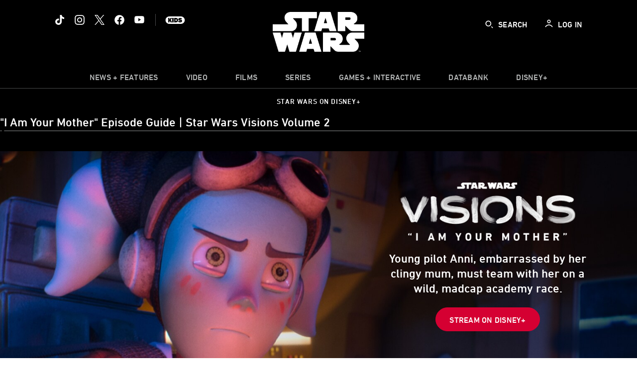

--- FILE ---
content_type: text/html; charset=utf-8
request_url: https://www.google.com/recaptcha/enterprise/anchor?ar=1&k=6LfMC_gZAAAAAB2JwS9R4Gn9dKTgVqkVd82lzgze&co=aHR0cHM6Ly9jZG4ucmVnaXN0ZXJkaXNuZXkuZ28uY29tOjQ0Mw..&hl=en&v=TkacYOdEJbdB_JjX802TMer9&size=invisible&anchor-ms=20000&execute-ms=15000&cb=hozq1fie8lmq
body_size: 45083
content:
<!DOCTYPE HTML><html dir="ltr" lang="en"><head><meta http-equiv="Content-Type" content="text/html; charset=UTF-8">
<meta http-equiv="X-UA-Compatible" content="IE=edge">
<title>reCAPTCHA</title>
<style type="text/css">
/* cyrillic-ext */
@font-face {
  font-family: 'Roboto';
  font-style: normal;
  font-weight: 400;
  src: url(//fonts.gstatic.com/s/roboto/v18/KFOmCnqEu92Fr1Mu72xKKTU1Kvnz.woff2) format('woff2');
  unicode-range: U+0460-052F, U+1C80-1C8A, U+20B4, U+2DE0-2DFF, U+A640-A69F, U+FE2E-FE2F;
}
/* cyrillic */
@font-face {
  font-family: 'Roboto';
  font-style: normal;
  font-weight: 400;
  src: url(//fonts.gstatic.com/s/roboto/v18/KFOmCnqEu92Fr1Mu5mxKKTU1Kvnz.woff2) format('woff2');
  unicode-range: U+0301, U+0400-045F, U+0490-0491, U+04B0-04B1, U+2116;
}
/* greek-ext */
@font-face {
  font-family: 'Roboto';
  font-style: normal;
  font-weight: 400;
  src: url(//fonts.gstatic.com/s/roboto/v18/KFOmCnqEu92Fr1Mu7mxKKTU1Kvnz.woff2) format('woff2');
  unicode-range: U+1F00-1FFF;
}
/* greek */
@font-face {
  font-family: 'Roboto';
  font-style: normal;
  font-weight: 400;
  src: url(//fonts.gstatic.com/s/roboto/v18/KFOmCnqEu92Fr1Mu4WxKKTU1Kvnz.woff2) format('woff2');
  unicode-range: U+0370-0377, U+037A-037F, U+0384-038A, U+038C, U+038E-03A1, U+03A3-03FF;
}
/* vietnamese */
@font-face {
  font-family: 'Roboto';
  font-style: normal;
  font-weight: 400;
  src: url(//fonts.gstatic.com/s/roboto/v18/KFOmCnqEu92Fr1Mu7WxKKTU1Kvnz.woff2) format('woff2');
  unicode-range: U+0102-0103, U+0110-0111, U+0128-0129, U+0168-0169, U+01A0-01A1, U+01AF-01B0, U+0300-0301, U+0303-0304, U+0308-0309, U+0323, U+0329, U+1EA0-1EF9, U+20AB;
}
/* latin-ext */
@font-face {
  font-family: 'Roboto';
  font-style: normal;
  font-weight: 400;
  src: url(//fonts.gstatic.com/s/roboto/v18/KFOmCnqEu92Fr1Mu7GxKKTU1Kvnz.woff2) format('woff2');
  unicode-range: U+0100-02BA, U+02BD-02C5, U+02C7-02CC, U+02CE-02D7, U+02DD-02FF, U+0304, U+0308, U+0329, U+1D00-1DBF, U+1E00-1E9F, U+1EF2-1EFF, U+2020, U+20A0-20AB, U+20AD-20C0, U+2113, U+2C60-2C7F, U+A720-A7FF;
}
/* latin */
@font-face {
  font-family: 'Roboto';
  font-style: normal;
  font-weight: 400;
  src: url(//fonts.gstatic.com/s/roboto/v18/KFOmCnqEu92Fr1Mu4mxKKTU1Kg.woff2) format('woff2');
  unicode-range: U+0000-00FF, U+0131, U+0152-0153, U+02BB-02BC, U+02C6, U+02DA, U+02DC, U+0304, U+0308, U+0329, U+2000-206F, U+20AC, U+2122, U+2191, U+2193, U+2212, U+2215, U+FEFF, U+FFFD;
}
/* cyrillic-ext */
@font-face {
  font-family: 'Roboto';
  font-style: normal;
  font-weight: 500;
  src: url(//fonts.gstatic.com/s/roboto/v18/KFOlCnqEu92Fr1MmEU9fCRc4AMP6lbBP.woff2) format('woff2');
  unicode-range: U+0460-052F, U+1C80-1C8A, U+20B4, U+2DE0-2DFF, U+A640-A69F, U+FE2E-FE2F;
}
/* cyrillic */
@font-face {
  font-family: 'Roboto';
  font-style: normal;
  font-weight: 500;
  src: url(//fonts.gstatic.com/s/roboto/v18/KFOlCnqEu92Fr1MmEU9fABc4AMP6lbBP.woff2) format('woff2');
  unicode-range: U+0301, U+0400-045F, U+0490-0491, U+04B0-04B1, U+2116;
}
/* greek-ext */
@font-face {
  font-family: 'Roboto';
  font-style: normal;
  font-weight: 500;
  src: url(//fonts.gstatic.com/s/roboto/v18/KFOlCnqEu92Fr1MmEU9fCBc4AMP6lbBP.woff2) format('woff2');
  unicode-range: U+1F00-1FFF;
}
/* greek */
@font-face {
  font-family: 'Roboto';
  font-style: normal;
  font-weight: 500;
  src: url(//fonts.gstatic.com/s/roboto/v18/KFOlCnqEu92Fr1MmEU9fBxc4AMP6lbBP.woff2) format('woff2');
  unicode-range: U+0370-0377, U+037A-037F, U+0384-038A, U+038C, U+038E-03A1, U+03A3-03FF;
}
/* vietnamese */
@font-face {
  font-family: 'Roboto';
  font-style: normal;
  font-weight: 500;
  src: url(//fonts.gstatic.com/s/roboto/v18/KFOlCnqEu92Fr1MmEU9fCxc4AMP6lbBP.woff2) format('woff2');
  unicode-range: U+0102-0103, U+0110-0111, U+0128-0129, U+0168-0169, U+01A0-01A1, U+01AF-01B0, U+0300-0301, U+0303-0304, U+0308-0309, U+0323, U+0329, U+1EA0-1EF9, U+20AB;
}
/* latin-ext */
@font-face {
  font-family: 'Roboto';
  font-style: normal;
  font-weight: 500;
  src: url(//fonts.gstatic.com/s/roboto/v18/KFOlCnqEu92Fr1MmEU9fChc4AMP6lbBP.woff2) format('woff2');
  unicode-range: U+0100-02BA, U+02BD-02C5, U+02C7-02CC, U+02CE-02D7, U+02DD-02FF, U+0304, U+0308, U+0329, U+1D00-1DBF, U+1E00-1E9F, U+1EF2-1EFF, U+2020, U+20A0-20AB, U+20AD-20C0, U+2113, U+2C60-2C7F, U+A720-A7FF;
}
/* latin */
@font-face {
  font-family: 'Roboto';
  font-style: normal;
  font-weight: 500;
  src: url(//fonts.gstatic.com/s/roboto/v18/KFOlCnqEu92Fr1MmEU9fBBc4AMP6lQ.woff2) format('woff2');
  unicode-range: U+0000-00FF, U+0131, U+0152-0153, U+02BB-02BC, U+02C6, U+02DA, U+02DC, U+0304, U+0308, U+0329, U+2000-206F, U+20AC, U+2122, U+2191, U+2193, U+2212, U+2215, U+FEFF, U+FFFD;
}
/* cyrillic-ext */
@font-face {
  font-family: 'Roboto';
  font-style: normal;
  font-weight: 900;
  src: url(//fonts.gstatic.com/s/roboto/v18/KFOlCnqEu92Fr1MmYUtfCRc4AMP6lbBP.woff2) format('woff2');
  unicode-range: U+0460-052F, U+1C80-1C8A, U+20B4, U+2DE0-2DFF, U+A640-A69F, U+FE2E-FE2F;
}
/* cyrillic */
@font-face {
  font-family: 'Roboto';
  font-style: normal;
  font-weight: 900;
  src: url(//fonts.gstatic.com/s/roboto/v18/KFOlCnqEu92Fr1MmYUtfABc4AMP6lbBP.woff2) format('woff2');
  unicode-range: U+0301, U+0400-045F, U+0490-0491, U+04B0-04B1, U+2116;
}
/* greek-ext */
@font-face {
  font-family: 'Roboto';
  font-style: normal;
  font-weight: 900;
  src: url(//fonts.gstatic.com/s/roboto/v18/KFOlCnqEu92Fr1MmYUtfCBc4AMP6lbBP.woff2) format('woff2');
  unicode-range: U+1F00-1FFF;
}
/* greek */
@font-face {
  font-family: 'Roboto';
  font-style: normal;
  font-weight: 900;
  src: url(//fonts.gstatic.com/s/roboto/v18/KFOlCnqEu92Fr1MmYUtfBxc4AMP6lbBP.woff2) format('woff2');
  unicode-range: U+0370-0377, U+037A-037F, U+0384-038A, U+038C, U+038E-03A1, U+03A3-03FF;
}
/* vietnamese */
@font-face {
  font-family: 'Roboto';
  font-style: normal;
  font-weight: 900;
  src: url(//fonts.gstatic.com/s/roboto/v18/KFOlCnqEu92Fr1MmYUtfCxc4AMP6lbBP.woff2) format('woff2');
  unicode-range: U+0102-0103, U+0110-0111, U+0128-0129, U+0168-0169, U+01A0-01A1, U+01AF-01B0, U+0300-0301, U+0303-0304, U+0308-0309, U+0323, U+0329, U+1EA0-1EF9, U+20AB;
}
/* latin-ext */
@font-face {
  font-family: 'Roboto';
  font-style: normal;
  font-weight: 900;
  src: url(//fonts.gstatic.com/s/roboto/v18/KFOlCnqEu92Fr1MmYUtfChc4AMP6lbBP.woff2) format('woff2');
  unicode-range: U+0100-02BA, U+02BD-02C5, U+02C7-02CC, U+02CE-02D7, U+02DD-02FF, U+0304, U+0308, U+0329, U+1D00-1DBF, U+1E00-1E9F, U+1EF2-1EFF, U+2020, U+20A0-20AB, U+20AD-20C0, U+2113, U+2C60-2C7F, U+A720-A7FF;
}
/* latin */
@font-face {
  font-family: 'Roboto';
  font-style: normal;
  font-weight: 900;
  src: url(//fonts.gstatic.com/s/roboto/v18/KFOlCnqEu92Fr1MmYUtfBBc4AMP6lQ.woff2) format('woff2');
  unicode-range: U+0000-00FF, U+0131, U+0152-0153, U+02BB-02BC, U+02C6, U+02DA, U+02DC, U+0304, U+0308, U+0329, U+2000-206F, U+20AC, U+2122, U+2191, U+2193, U+2212, U+2215, U+FEFF, U+FFFD;
}

</style>
<link rel="stylesheet" type="text/css" href="https://www.gstatic.com/recaptcha/releases/TkacYOdEJbdB_JjX802TMer9/styles__ltr.css">
<script nonce="dzrYiEj8X9EmDYdNoRjCMQ" type="text/javascript">window['__recaptcha_api'] = 'https://www.google.com/recaptcha/enterprise/';</script>
<script type="text/javascript" src="https://www.gstatic.com/recaptcha/releases/TkacYOdEJbdB_JjX802TMer9/recaptcha__en.js" nonce="dzrYiEj8X9EmDYdNoRjCMQ">
      
    </script></head>
<body><div id="rc-anchor-alert" class="rc-anchor-alert"></div>
<input type="hidden" id="recaptcha-token" value="[base64]">
<script type="text/javascript" nonce="dzrYiEj8X9EmDYdNoRjCMQ">
      recaptcha.anchor.Main.init("[\x22ainput\x22,[\x22bgdata\x22,\x22\x22,\[base64]/[base64]/[base64]/eihOLHUpOkYoTiwwLFt3LDIxLG1dKSxwKHUsZmFsc2UsTixmYWxzZSl9Y2F0Y2goYil7ayhOLDI5MCk/[base64]/[base64]/Sy5MKCk6Sy5UKSxoKS1LLlQsYj4+MTQpPjAsSy51JiYoSy51Xj0oSy5vKzE+PjIpKihiPDwyKSksSy5vKSsxPj4yIT0wfHxLLlYsbXx8ZClLLko9MCxLLlQ9aDtpZighZClyZXR1cm4gZmFsc2U7aWYoaC1LLkg8KEsuTj5LLkYmJihLLkY9Sy5OKSxLLk4tKE4/MjU1Ono/NToyKSkpcmV0dXJuIGZhbHNlO3JldHVybiEoSy52PSh0KEssMjY3LChOPWsoSywoSy50TD11LHo/NDcyOjI2NykpLEsuQSkpLEsuUC5wdXNoKFtKRCxOLHo/[base64]/[base64]/bmV3IFhbZl0oQlswXSk6Vz09Mj9uZXcgWFtmXShCWzBdLEJbMV0pOlc9PTM/bmV3IFhbZl0oQlswXSxCWzFdLEJbMl0pOlc9PTQ/[base64]/[base64]/[base64]/[base64]/[base64]\\u003d\\u003d\x22,\[base64]\\u003d\x22,\x22ScK6N8KQw65eM2Vcw5DCvl/[base64]/CqCHCh8OAW09EZsODOcOfwo0EwpLCp8KgQH55w4zCoFJuwo0yDMOFeDEudgYCZcKww4vDlsOpwprCmsOaw6NFwpRvcAXDtMK5e1XCnwNBwqFrSMK5wqjCn8KJw5zDkMO8w7c8wosPw5LDhsKFJ8KAwrLDq1xcSnDCjsO5w4psw5kFwq4Awr/Cki8MTitpHkx9RMOiAcO2VcK5wovClMKJd8OSw6lSwpV3w782KAvCixIAXyHCtAzCvcKBw4LChn1EXMOnw6nCrMKSW8Onw5HCnlFow53Cv3AJw79dIcKpLn7Cs3VDQsOmLsKaLsKuw707wpUVfsOZw6HCrMOeeVjDmMKdw7/[base64]/CniXCplwAE3XCl8KqCntXdFt8w4HDjMOfDsOAw648w58FI2NncMKJfMKww6LDtMK9LcKFwr4UwrDDtyDDtcOqw5jDknQLw7c+w7LDtMK8I1YTF8OIMMK+f8O8wrtmw78POTnDkEowTsKlwrILwoDDpyDCnRLDuRHClsOLwofCrMOueR8GS8OTw6DDjsODw4/Cq8OTBHzCnlzDj8OvdsK4w7VhwrHCvsKZw5l1w4ZoVAwhw7bClMO9I8Ouw69twqTDr1XCsQjCtsOCw6fDi8OPeMOBwpQqwprCnsOSwqpowrPDiCbDuCbCvHBNwo7Dm2XCrQ5aYMKbdsOTw6Z/w7jDtMOME8KZJlFPRMOXw77CqcOvw7XDj8Kzw7vCqcOJC8KgZTHCsn7DicKiwpDDp8OQw5rCpsKiIcObwpoKfmlLGwDDlsOFHMOmwolYw4Qpw57DmsK1w4c3w7vDpsOAB8Obw6hZw5wLI8OITTLCjlnCoFVXw4HCscK/PAvCsmBON2HCmcK5RMOtwrtiwrDDvMOtLAFRIMOZIX13GcOKS1DDlw5Uw6XCjEdiwq7CpBXClCU/wqYpwo/DkMOQwrbCvlINdMOIesK7TidBRRnDh1TCvMKbwq3DjAV1w77DpsKaOMKqKsOmVcKHwofChDDCicO0w5lWw4ZfwqHChhPClhUOOcOFw5XCm8Kswqg7asO9wpbCt8OPPD/CtwTCrxTDqWc5QGHDvcOpwqR5AGbDqnt7BG57w5NZw7rCqwhFRsOLw5lXScKWTT4Cw5MCT8KYwrIFwp19Fl9tUsOZwrhZJGjDjsKeV8K8w6sJVcOtwp9RdjfDr1HCqUTDtjTDhTMcw68uRMKJw4c7w4wJMXrCisOJK8Kuw7/DnXvDuh9aw5fDgnHDonbCjMO1wqzCjTUVYV3DksONwqFUwopyEMK+EUvCoMKtwqjDszsiAXnDh8OMw6FxVn7CnMOkw6Nzw77DvMOcXXRgWMOiwogswrTDp8Oce8KBw7vDuMOKw5deTSJbwpzCkXXCn8Kmwp/[base64]/[base64]/Dh1jDgVtqGDV/[base64]/CgzQKZ8OGfMKyMDpEOV7DrcKdw7jCncKQwq9OwqnDucO7THwUwpjCrGjCqMKfwqwoPcKLwqXDk8K9CyrDqMKoS1/DhRUvwqHCog0sw4NSwroQw5cuw6DCncOLXcKRwrRUYDwXcsOTw7powqETSztkOCbDkEjCpEVuw43DnGNDSFgZw4gcw7TDt8ObdsKYw5vCuMOtA8OgN8Omwoo7w77CmkZ/[base64]/SsO5w6JVwolyNxIowrvCjcOywpE4U8OJw73CiClJXMOJw6opC8KKwpR9PcOVwpbCpUDCmcKObMOUOl7DsB06w7PCrHHDi2owwqIjcA8oXThKw5RmRgZQw4DDsxFOEcKJQ8KlJQVSOFjDicOpwq53wrfComYCwpvDtTEqEMOIU8O6Mg3CvjLDhcOqPcOBwq/CvsOTEcK7F8KCKRp/[base64]/wrnDmMOwGkXDoDwlPMOGOsOGworDuGYgN3k/[base64]/Dj07CnCPCgcO0w69wKxdfw5ZdZ8O9Z8Kpw73Dl0bCm0/DjijDnMOhworDusKyR8KwEMOLw78zwqMiK2YUfsOKF8KHwoYdZmBHFlc9RsKuMntYTA3DlcKjwqsiwowmURfDvsOuYcOEIsKLw4/Dh8KzSwZGw6TDqAl7wrVjMcKaTMKMworCqHHCk8OLd8K4woVKSx/DkcOtw4pEw6M+w47CksOLTcKdcglxWcKuw7HCgcOswo0bdcOOw4XCi8KCbGVveMKew6E/wr4DZcOHw5ACw48/X8OOw4g1woxmBsOCwqI/w63CrBXDs1TClsOtw61dwpjDmibDsnZ6VsK4w59+woHDqsKaw5PCmH/Dr8ORw6FlaDzCscOqw7DCiXLDvcOawqXCmAfCgsKpJ8O0eXNrKU3DkUXCgsKXV8OcCcK4OxJJUyE/w7cWw7bDtsK6D8OfVMKlw4JUdxlfw5F3BDnDtTdYS37CsSfCpMKfwprCr8ORw4pLJxfDucOTw5/DpUpSw7kZIMKcw7fDujLCpAxMMcOzw7gBAAczJcOlcsKoKhrChT7ChC5nw6LDhkQjw7jDnw0tw53Dgks1CRYcJEfCpMKsIhFbcMKrOiBawoxKDTI/S0NFTEs0w6HChcKvw5/DmCvDpj1swqIZw7PCh1nCmcOnw4sxWRcSIsObw7PDjElbw5vCnsKuc3zDrsOSNMKOwo4owoXDvWQaVm8SJwfCtVtiEMOxw4kgw4BawqlEwo7CuMOpw6h4UFM+OcKOw5BLVsKqXMKcFkfDi20+w7/Co2PDv8KzVE/[base64]/CjcO2woRpZMKcRHVfIXIAwqfCpsOzZsKow4XDmgBEU1PCgG5cwrBXw67Cl09lSzBPwr/CqSk+e3o3LcORH8Ofw7kkw5bDhCzDsHoPw5/DiC0jw6nCilwqFcObw6JEw4LDsMKTw6fCisKgJMKqwpfDkHokw6JWw5J5G8KCOsK+wqM2TMOGwp85wpA6WcOMw5UGGjHDlMOjw48kw4cldMK5O8OPwq/ClMOcXxh9dSnCgQLCqTDDjcK8XcO7wrXCsMOHEiwaQEzCuyRVETxfb8Ktw6svw6kxW2hHG8OtwoEkUcOEwpJ5H8O7w58hw6/Cki/[base64]/wpzCoMODw7gfwrtow7fCrGfCmcOFwpvDl0HCrcOQwo1MWcK1EhfCpcOIAMO1T8KowqjDuR7DtcK+d8OPH24Tw4LDj8OAw54SCMK6w4nCmzPCi8KTecKmwod6w6/DtMKBwqTCnw00w7IKw67CocO6NMKgw5PCocKAcsKFBQd+w78Yw4xXwqTDjR/[base64]/YQsfasKsw4vDuGQgTRhowpbDrsKjw5EKVTTCrMO1w4XCvMKpwqfCpg4Dw7lEw4PDhFbDkMOgeVdheXIXw49fecKtw79tfm7Dg8KTwofDtnIiAMKIBMKvwqYXw6ZuWsKIPWzCmws7IsKTw4wBwptAYH1Qw4Aha2vDsSvCgsKFwoZUAsKKKWXDpcOtwpDCjj/[base64]/woXCkX5Cw7nDoS5Kw4TDgH3CpkU6wosGZcOyVcKbwooFBRfDuDMlLsK/R0jCksKPw6ptwoxDw74OwqnDjcKbw6/[base64]/[base64]/GMOXDMKOSTvDiMOCSsK5wp42wr3Dkz/DoRNDeidELSjDs8KgTn/Dn8KwX8KzBV9baMKgw4x3XMK2w5hIw5rCpEbDmsKEeXvDgznCtQXCosKxw4F3ccKCwqbDsMOZasOdw5nDiMOGwrRewonDosOCER8Pw6HCiVMZPw/CqsKBEcOmMRskEMKQC8KSYFAWw69VADDCvRfDs1/CpcOcGcKQJsKGw51qVGNtw713KMOsfSENfwnDkMOEw4IsFWRow6NjwojDnzHDhsOhw4LDtm4INhsLCHMZw6RgwqhHw6tXH8ONeMOTfMO1f00DPwPCmnteWMKuQw4AwpPCsxFSwpfCl2rDsXLDicKKwojCvMONH8OSTcKoP0zDrHXCo8Ogw6/DksKeIgnCv8ORc8K7wofDtSTDlcK8QMKfVEo3QlQ7FMOcw7XDqUjCjcOlUcObw4bChkLCkMOXwpIkw4Q6w7gZI8KIDiPDtcKPw7rCgcOLw5o3w5sGDTbCh3MFRMOjw7HCm3/DnsOITsOydMKqw655w6DDmQ/DuX5jZMKCacO+D0xRHMKLfsO8woUkGMOPRUbDscOAw4bDlMONNm/Dnl5WbMKaK0HDtcOow7MMw6pJJTUbacKrJ8KTw43DvcOPw7XCvcOaw5HCkVjDlMK5w4ZwNRDCsn/ClMKXc8KRw6LDpjhswq/DqxELwq/CuHTDsgd9b8O/[base64]/flvDv37Cj1dWBcOIFzbCsjtqw5HDjy1Fw5/[base64]/Cn8OFeiDCoBwOC8KXNWfCuMOzw6QeBMK5w5VIC8KsI8Kpw47DksK+wovCi8OXw5p0dMKbw6oeeys8wrjCucObejBFaUlHwogYwqZOe8KMcMO8w5QgJcKGwqFuwqVZwrnDpXkNw7tnw7AsPmgmwrfCrklpd8O+w6dSw48Vw7sPN8OYw5TDqcO1w7ovIsOSI1bClx/DrMOZwo3Dr1DCoxfCl8KMw7fDoCzDpCbDkiDDoMKYwprCv8KbFsKRw5M/IsOtfMKTR8OXYcKxwp0dw6wBwpHDucKKwoY8MMKQw5/CoyBEXMOWw5x8wpJ0w5Vbw7wzfcKRGcKoIsOdMU88YDkhcyjDvlnDlcOYDsKewohWQnUIH8Oyw6nDtnDDiQVtGMO/wq7Cv8OBw7rDoMOZB8OGw4nDsQnCh8O7wqTDgmQJOMOuwpZ1woQTwp9Kwrc9w6hxwo5uKAJ7HsKWGsKEw7NHOcKCwqPDlMOHw4nCocK/QMKrKDjCusKHBgYDCsO8WSnDq8KsbMOMQAt/CsOoJnoQwqPDqhY9csKBw6Eow5vCgMKww77CgsOqw4XCpTzDmVrClcOpFCYDdhcjwpfDi3fDm1rCsgjCr8KqwoQFwoojw5V1XWlJKB/CqkIKwq0Iw6Nkw5fDg3bDrCTDtcKuMHVVwrrDmMOLw6TCjCfChMKiEMOiwplAwqEgBjZuUMOuw7DDh8ORwr/ChsKKEsOfaBnChx0EwrbCksOhacKKwq9gw50GP8OMw5tcH1TCosOuwoFDSsKVNxPCrsOdeTwraVYZQXrCnEJgdGzDucKdBmBlYcKQC8KWwqPConDDsMKTw7Ejw4DDhjDCncKsSEzDicOfGMKfUEHCmm3DhRQ8woRgwosCwrbCrGfDkcKgW3rCssOxJ0zDugzCiUM7wo/Dpw8nwpo0w6XCnV8GwrghdsKFKcKUwqLDvH8Mw7PCrsOuUsOaw4Jcw5A4wqXCpAUBH2zCo2DCksKyw6TCk37DgXFnTwd4N8KWw7AxwrDDqcKVw6jDjAzCn1EowqM5ZcO4wpHCn8Kqw5zCjCUswoB3FsKUwqfCtcOMWlsTwrUCK8OQeMKXwrYIeT/DhGpJw7LCi8Kke28SdEDDicKyCMOQwozDnsKUOMKRw4x3HsOCQRzDpHHDicKTTsOIw53Cr8KGwopLXScPw4ZLcjTCkcOqw6NifDbDrAvCksO9woBneBAFw4rDpDAYwoUiCQDDjMOtw6fCgWxDw415woTCihvDmC9Fw5zDqh/[base64]/CuyTCgMKiRMOocxbDmMKbcMO6ARROwoM7CcO5TEUgw4Mzajoawq4pwpBEK8KqAsOTwpl+amDDm2LCoyElwrTDhcK6wqNzIsKVw5XDj1/[base64]/[base64]/CtcK3wr8Pwp7CjAxSalYQTcKYw7YCw5PCsMOjfsOPw5XDvMK1wp/CicOVdQEhP8KiIMKXWz0pO2nClytVwr0XdlTDhsO5FMOqW8KDwoAGwrLCjDFew4TDkMKIZsO/IiXDuMK7w6ImfRLCocK3RXRcwo8JbsOyw7ozw5PCnD7CiAjDmiXDq8OAB8KuwrPDhh3DlsKowpLDh0t6K8KrPcKiw57Dh3LDucK8VMKtw7fCksK1DnBzwrXDl1LDnBTCrWpGe8OVV25/FcOww4TCqMOiTxvCrl3Du3fCoMK6wqEpwo4wcMKBw7/DiMO2wqwVwqJqXsO7NAI+w7Ybe1rDj8O8FsOhw73CiCRVL13DsFbDjsK2w5rDo8O6wqvDrQEYw7LDtx7Cl8OGw7g+wpzCjzgXT8KdPcOvw7zDpsOLcgvCtmwKw6jCncOqw7RQw5LDo1/Dt8KCZ3QVEAcvdhUABMKzw7TDrExNTcO+w4xtJcKabhTCjsOGwpjDnMO6wrxfBF0lF28/ej5Re8O/w7QbDDzCq8ORPcO1w6UcSFbDjRHCrFzChMKPwoXDmEVCUVABw7xlAB7DqChjwq8bH8KHw4nDmnvCucOgw6ldwrvCrMO1U8KnZEfCqsORw5DDmcOMXMOMw7DCm8KewoQSwos4wq4zwo/CvMO+w6w0w5LDn8K+w5bCkQREIcOrY8O4Sm/DmnETw6fCrlwBwrDDqTVMwrEbw7rCkwzDvXp4I8Kaw6RmHsKrM8K/AsOWwr0ow5LDrSfCscKWAW8ZPyzDkWnCgAxTwqBVZ8OsKmJUS8OYw6/ChyRww6RmwqXCsFhTw7bDnWQNOD/[base64]/Ct8KjfjLCvxvDpcOuw4EcDcK6QHE9wpnCrFHDmQ7DgcKhXMOlw7bDlWIrBFPCiQ/Cn0PClzAsfzfCh8OGwr0fwo7DjMKMfx/CkxByDTfDp8K8wp3DtkzDksOHNQnDg8KIIHlVw61iw6jDosOWTUzCsMO1FywFQ8KKEBbDgxfDicK3NF3ClG4sMcOIwovCvsKWTMO6w4/DrQ5hwq1Owow0GyHCicK6JsO0w6kOG1RDIS1VIsKCHT1NTTnDnxJ/[base64]/CocOGC1bCjsKiwoY0w7HCgR/CsMOCKsOfw6QTCU8owqXCtRd0bTPCnwodERgYw4gZwrfDgMOTw7YBTD0/LA4kwonCnh7Cr3sWbMK6JhHDrcOZRAvDohXDjsKZURp9J8K/w5/[base64]/[base64]/ZMO+wr7DmRDCpDN5w7fDv8OrJBLDiAQ8YUbCghgoDzxQQkXCmnR8wpQTwospUQlCwoNrKsKuU8KUI8OIwpvCqMKswq3CjmXCnHRNwqpVw743MTrCvHzCi0NrMsOzw6Q2B0bDj8OxXcK8dcK/ecKoS8Ocw4fDiTPCn23CozJfGcO2O8OiDcKlwpZyBx0ow6xbeGFHf8O+OQM9csOVdh4swq3Cmy0JZw8IAMKhwpMEQyHCk8ONIsKHwpTDojhVcsOHw5Fke8ORYkVPwppMMQTDicOMNMOvwpDDsQnDqy0kw7ZQdcK3wq/CnkxeWsOawrlpEcOowolWw6/[base64]/DmhFkwoB8wolmBxrCgCkPBMOSESodBS3DucOWwojChEzDqcOMwqJsR8KsGMKnwpkOw6jDisKYZMOXw6sNw709w5ZAaUzDnDxKwrwlw70SwrPDmsOILsOSwp/DpxIBw5c/XsOWX1fChzFVw7ovCBxzw7LCtnAPVcK/R8KIX8KlH8KjUmzCkA3DqsOGFcKnHivCii/DqMKZScOuw6BPXsKYS8KUw5fCocONwpo6TcO1wo3DqQvCncOjwpnDt8OpB0owEDPDt0jCpQojFsKWNjDDqMOrw585LCEhw4PCpMKIWTPCvnJxw4DCuDEfXsKcd8OEw45xw4x5bwYIwqvDsTfClcKECHcCdRUZKFzCqsOhdhnDmizCtFY9W8O2w7DChcKsHzdkwrRMw7/[base64]/[base64]/w4Ifw53DnMKBw7HDgsOyw7pDwpMCAMKkwpAWw5IaFcOrwonCoSPCl8Ocw7TDjcOBD8KpS8ORwo9cI8OJWsKUWnvCjsKZwrXDojbCq8KKwqY/woTCicKLwqzCsHJMwo3DjcKZG8OdGMKvJ8OfBcO9w65SwoDDnsOOw5zCv8Ouw5vDjcOlRcKMw6YGw7ZaNsKdwrYvwq/DrioZXXInw5VEwrhQVgFRacOewoLCtcKPw5/[base64]/CjMKwdMKMDyoqWyDCq8OpYcKjOGdLw43DmhdCLsKuSjpGwozDosKISn7DncKow553NcK9NcO0woRvw5Zhb8Osw50YLi5ucEdQdF7CkcKMJsKMdXfDscKoIMKvdWY7wrDCjcO2YsOeUCPDtMOnw54QA8KXw5V8w4wBWSIpF8OLDFrCgVrCosO/G8K1dSHDu8OjwoRbwqwLwrXDj8OwwrXDi1okw6t1wqEpcsK3JcO/TS0BCMKvw7zCoxdyeCHDg8OBWQ1XdsKyVBkowpVYDVrDmMOUPMK1RDzDn3bCtkgGDcOWwoEkexIVFU/DoMOrM07CicOKwpZSP8KHwqLDrcORUcOob8KKwpDCosOfw43DnAZfwqbCj8KLRMOmasKRf8KsOWLCmW3DtMOwPMOnJxUrwqtgwrTCmmjDsFsQBcOrHUbCg1gJwqxvFGDDhHrCoArCrnLDk8Oiw5/DrcOSwqPCjgrDknXDr8OtwqddP8K4woMSw6jCrxJuwoJQWwrDlXLDvcKkwosADWDCpgvDmsKZTk/DnWcfKwAbwoMfTcK2w7/[base64]/ScKebcKmRsOLKGlAU8O1wpHDhMOBwq7DgsK7WVlgSsKiZW15wrjDsMKAwq3CosKeWsOaPA0LQhA4Lm1cT8KdRcKtwqHDgcKTwqYIw4TChcOCw5t8e8OeR8OhS8O+w7YMw4DCjMOCwpzDoMOxwr8bGUbCpE/CkMOmVmLCm8Kow5XDkGXDp2HCtcKfwq5cD8OwVMOPw7nCgCPDrxRCw5/[base64]/[base64]/w4/DtcK3w5stdCBdw4VAwqjCu8Oaw6Agw7AkwobCpBszwrE3w7tmw7sGwpdOw4LCjsKdIkjCmiJ4wrR+KgkfwrjCkcO/B8K3NUHCp8KkUMKnwpDDp8OmLsKww4vCosOvwoBmw4dLAcKuw5AmwpIBEhRjbHBQHsKTf0jDi8K+bcO7UMK4w60Vw4cgTiYPe8KMwpTDiXxYIMKmw5bChcO6wonDvHkaw6jClWRnwoASwoFQw6zCvcKtwrsUdMK1NnMTUwHCgi90wpJEDXdRw6/[base64]/[base64]/Dg0Z8eB/DjMOQwoTCscKzD8Oqw5nCpnbDp8O4QcKCOE18w5LCt8O9ZEhzbMKefDgZwq4mwpUJwoMydcO0D3PCtMKtw6MNRsKKQgxTw6APwpjCpxVvfMO9MVHDq8KhcEDCg8OsMhwXwpEQw6c4V8Onw7jCusOPCMObaTUuwq/DhMOxw5JVMMKIwrsJw6TDgy9RXcObdgzDjsOOchXDhEjCpUHDv8OpwrfCusKWFTHCksO5Bysaw5EMFTQxw500V2nCo0/Dq2hrBcKLQsKTw53CgkPDlcKPwonDrwXDhFnDiXXCtMKaw5dow4Q4DVcQI8OJwpLCsSrCuMOzwoTCrWcKH01FbxHDrnZ7w5rDmCtmwqxKKGvChsK2w4bDkMOuUiTCqQ3ChMKuNcOyOEdwwqTDrMKMwr/Cs2gpGMO1LsOtw4rCsUTCnxbDrETChDrCqg15N8K7MAVnOAgQwo9JesO2wrYdFsO8YS5lbHzDk1vCusKGEy/CiiYnYsKdG2fDhMO5C1XCtsOkS8OEdx84w7LCvcOkYx7Dp8OsX03CjlwCwpxOwqx2wroZwrgBwroJQ3DDk13DocO9ByowEE/CosKQwpU6M0HCkcK1cQ/ClWnDmcKMD8KdJsOuKMOlw61swovDsGDCkDDDqAA9w5rCjMKjXywow5w0SsOVTsKIw55wBcOwG21UXEcYwotqNxjCiCbCnMOTa2XDnMO/wofDpMKfKDtVwp/[base64]/DoMO6DsONJHfCkT1lwrHChj/DocKIw6IMH8KCw6vCui41EnbDhBZACWDDrWZbw5nCtMO/[base64]/ChBcYSMK8wqrDg1l5MRnClDxvwoE7CcKYdkFLdFTDtGplw6dSwpHDjibDuEUuwqAAIE/CnCbCjsO0wpoEaFfDoMK3wofCncOZw7YVWsOUfhTDisOyQhhBw5M/Ul1OZsOBK8K0QjrDsTwFBV3Dqy0Xw7x4NjnDq8KmKsKlwqrDvU/Dl8O3w4LCv8OsMz0ww6PCl8KmwoY8wo9IGcOQJsOHQcKgwpBvwqvDpULCicOHNy/CmjLCjMKof0PDvMOqfMO+w47Cr8OtwrIvw717YXPDv8OiOzgzwpnClhHDrEHDgkpsEC9OwrPDo1Y8NGHDlUzDiMOlcS9ew4V6FikLfMKYAcK8PUbCmnjDhsOqwrMcwodGcUF1w6MZw4fCuQfDrz8SAMOoBn4lwr1NbsKbbcK5w5DCtjliwopOw5vCp37ClmDDisK6Ln/[base64]/w5cheGfChRBew6RZwrV7w7pRTSbCmwnCqsOqw4vCpcONw7nCthjChMOqw45Qw5Bhw6woesKyV8OvR8KIUAnDk8OTw4zDpVzCq8KpwqY9w4zDuWjClcK4wprDn8Omw4DCssOiXMKzAMO/eRkzwpwmwodEJXzDlmHCuH/DvMO8woUUP8OpaV9Mwq0BAcOMLjMKw57CnMKLw6rChsOCwoInGsK5wrjDjhnDiMO0ZMO3PxvClsO6SDjCh8Ksw6ZEwpPCusONwrItLyLCs8KKUjMcwoHCi0how4PDiQJ1IHA4w6FWwrZWRMOLBWvCoXnDmsOewo/CoClzw5bDv8OJw5jCjMORX8OVe1bDiMKMwprCjMKbwoVswpTDniMkdhJrw6LDi8OhKgtmS8K/wqEVXn/CgsOVHmjCoEplwoURwrA7w6xpOVQpw6nDsMOjVwfCrE82wqnDo05oXMKow5DCvsKDw7pvw71uWsOtKFXChWfDvxY4TcKxwocFw5fDuHZiw7ExVsKrw7LCgMOQOSXDvFtzwrvClGtXwp5oVlnDjGLCs8KSw57CgU7CuTLDgTclLsKnwp/[base64]/Ck3bCmj5dJ3NOXR/[base64]/DisOOfEgpwrB2wpN9VcKjB3TCp23DtcKPZH5qPR3DisO9XCPCqmk/[base64]/w5p/CMKuwr92TMO2NzRafEVxUsKmw7rCqyAOe8KMwqF6YsO+PsKGwpLDv2U0w43CmsKEwpdyw7E2X8OFwrDCsRXCj8K9worDjsOccsKtUCfDqyDCrB/Du8KowrHCtsOhw6xowr4yw5nCqH3ClMOew7XCnEjCv8O/LQRsw4RIw6JVCsKEwrxMJsKSwrDDuTXDjlvDhSoBw690wo3DrzbDtcKTfcO2wqvCm8KFw5E/aynDnBYBwph0w4ADwqExwrosP8O2O0bCq8OKw7HDr8K8DEgUwpx9bWhrw5PCuyDCrFYNGMO1DVzDokXDgsKVwpPDlxsMw5bCp8KSw7AyUcK0wqHDnU/CmFHDnRhgwqrDrHbDknEIGsOqEMK7wqbDuCDDjmbDosKPwr0Ww5tpCsOew74gw7AuO8KNw7sVHsOhCW5/[base64]/wprDryAbwpzCnsKNI1lzwot2w4gGwr4KwoQ1bsOBw5R7H0ABGlbCiEkaP0IowovCvEp4E2XDuBfDuMKHO8OoVV7CpU9ZD8KDwqrChSAWw7PCtC/[base64]/bsKoQE5/w79Jw5bCmmLChhnDpEnCvcOowqURw7dVwqTDkMOvXsKSUH7CvcOiwooYw5kZw7FzwrhJw6AZwoAZw4EiK3x0w6cjHHAeRHXCjTo1wp/[base64]/[base64]/CkmJyw4fDtCbDvsKHLERGw7fCl3EIwrrCv1pOY37DnRPCjAfDqcOwwqfDgcOldn7Dj13CkMOoByhdw5LDn3dywrJhU8KgaMK3Gg1bwpgHUsKKEE5Gwpd5wojDj8O6R8ODfV/DolfCm2fCsGzDl8ORwrHCv8Otwr5hRMOKISh/S1AKORzCnl3CjDTClljDt1MEGcKjP8KRwrHCnjjDon3DqsKgYATDlMKJfsODwojDqsKhT8OBMcKSw4czE2wBw6zDsFjCmMK6wq/[base64]/IcOMKwwswo5cwopoHcOzwoXCh00rw5YFP0zCsiTDicOiw4UDKsOBTMOwwrwiZUrDlMORwofCkcK/w4DCu8KtVT7CrMKYNcOvwpQDUmYeFyDCtsOKw6zDlMK+wo3CkzpxBGYJRQ3CrcKOS8OvdsKtw77Dk8OBwp1OdMOFRsKYw5XCmcOuwo7ChiIUP8KGNEsaIsKTw5QZa8Ktb8KBw5HCk8OgRyJ/LWnDoMONVsKWCWosVGfChcO/FGAKNWQJwogyw4MbHsOhwopfwrvDiiZoc2XCtcKgw7gQwrUYF1cmw4/DocKPKcOgXwHDo8KGw47CvcKKwrjDgMK6w7jDvgXDpcOJw4YBw73CmMOgD0TCo3hxbMK6w4nDkcOJw51bw6VaUMOnw6NKG8OlXMOvwrDDvzsjwrXDqcO5aMKgwqtrK101w5BPwqfCtsO5wovCvgzCuMOUQBvDpMOGwpzDqgA/[base64]/DUUPw7pXPsKVw4bDrXwiJT/Dg8K/QmbDpcOPw5tOZjZjRnjDtUDCkMKGw53DrcKCIMOfw6IuwrvCpsOKD8KOa8OGUh5lwqpjccO3wqwrwp3Cg3HCkcKtAsK4wobCtXfDvFTCgMKCOHtSw6M9cibDq23DlxjCh8KXNS4pwrfDok3Cv8O3w6HDmsKxDy4JMcOlwqrCjz7DgcOaNiN+w5Qewo/DuV3DqBpDD8Okw4HCisOfMFnDvcKbRjvDgcOWTyrCiMOsXlvCvUUoLsKZQsODwoPCpsOfwpzDsHnDr8KAwp5vAsOTwrFYwoHCh1PCuyfDqMKROyTDpCfCr8OKLVLDgsOVw5vCg2lhDsO3Vg/[base64]/Cp8Kow64XwozCvhvDs8KxYMOLw711wq/CsDXCq15ZbRDCksONw7pfSV3ClnrDj8OjVBbDtTg4IzHDvArDgsOVw5AfaDFZLMKzw4fCoEFZw7HCjMOfw5lHwrY+w49XwpMCZMOawr7CjMOiwrB0NjxFacK+Tj3Ck8KyBMKdw5MQw7BQw5NuW0U9wr/CocOVw7TDnmQ0w5ZSwqF6wqMAwrjCqWbCjAfDtcKUblTCg8OQUljCn8KPaE7Dh8ONdH9ad1A+wrDDmx8tw5c/w4M3woUbw4QUMgvChnRXFcO9w4zDs8OUcMK0DwjDnkZqwqV9wr/CgsONQEl1w4PDhsKOH23DusKIw6bDpGHDisKNwpcxNsKNw6gdfCHDv8KywpnDjwzCni3DlMOAIFDCq8OlcHTDiMKsw40cwr/CjjRYwrjCvHvDvyjDksOxw43Dh3AMw5bDvcKAwoXDt17Cm8O6w5rDrMOWecKSEhE7I8OHWmILPkADw6F9w6TDmA3ChXDDssKOCiDCuC7DjcOPCMKdw4vCncOTw4Qkw5LDi1fCh3M3c0cRw4nDihjClsK5w5fCscKQLMOxw741KQZXwpByElhCDBN/JMOdOz7DqsKRZi4Dw5ASw5fDiMKUUsK+MAHCiTNqw7YHM2nCs1QGUsKQworCk2LCnAkmQcObclVUwo3Dizgbw6Q6UcOtwqzCqsOCH8Oww4fCtEPDv1R+w6ZGwpLDiMOQw61LEsOSw5rDpcOUw5cuBsO2UsOHMwLCjj/[base64]/[base64]/DvDIfdCLCmS0tw6PDkMOoJWwLDRBfw53CqcOLw7NrXMKybcOCFHw0wqnDr8KWwqTClMKnXRDCrsKxw45bw7PCq10eVsKdw4BGAQTDl8OoM8KiD3XCnzg0dG0XfsOQYMKtwpoqM8KOwr/ClQZEw6zCgMODw63Cg8Ktwr/CtsKDScKZX8OZw61yQMO0w55SAMOlw7bCoMKqQMOiwo4EO8KzwpVlw4fDlMK/BcOULAfDsR8DeMKGw5k9wq1pw71xw7pWwoPCo39dUsO2PsOrwr83wqzCqMObFsKaRTDDgcKgwo/Cg8K5w7otM8Kew6TDvjAhG8KYwrt8dmpGU8KIwpBQOzh3w5MIwqZ0wp/DgMKLw5d3w4NWw7zCvHl2fsK7w5/CkcKrw5DDsxDCnsKzEWs7w4URM8Kaw7N7clfCnWPCq04PwpnDoT7DoXDCq8KdBsO8wqVRwrDCp1DCpH/[base64]/CocOAwrPDrjdYFcOQM8KZw6/[base64]/CoCXCiBjDpkADQSLDtV/Dn8OsTUYew5JuwrfDmHV3GWQZZsKQQCzCpMKgPsOlwo9aGsOOw5Bwwr/DisOHw6Jew5lXw71ET8OFw41vNVzDkX5+wq5iwqzCnMOYK0guCcOxTBbClEzDjg9OG2gpw4Vpw5nCnSTDv3PDn3Biw5TCvX/CmTFZw5EQw4DCjW3Cj8Onw7U5OhUoH8KBwozCl8O2w4PDmcOBwoTCkmM5VsOjw6pYw6PDk8K6a21WwqHDlWAnYcKsw7DCgsKbL8OVwqluMMKXVMO0YmFSwpc1BsOpwofDtw3Ch8KWWWQOb2A6w7HCniBEwqLDrC5NXcK/w7JTScOLw6TDk1nDisO6wo7DtUt+HhTDscKgG0PDjnUdESnDp8Onwo3DhMOJw7fCqCjCvsK7KADCmcKawrkQwq/Dlm51w6MqBMKiYsKTwoTDoMOmVhpmw7nDtwYIfBJNfMKAw6Zob8OXwo/Cmk/Dpz9vdcOUEAXDosO8w5DDjcOswoLDu0cHXiQsHhY9MsOjw5RGQ3/Di8KzAsKcZzHCggzCsxDDl8O9w73CnjHCqMKBwofCicK9GMOBNcK3BVPCtD07ccK/wpPDg8K0w4/Cm8K1w69zw755w7jDm8OiY8KIwpPDgH3CqMKkJErDv8Opw6E/NF3Dv8KsJMOrXMK8w7HCoMK/ZiTCoE3CvsKaw5c6wrFYw5VnI14BPj9cwrjCjhLDmlt/Chpqw44LUTMhW8ONIn5bw4ZuHjwkw7cracK9ccKechHClWXDiMKvwqfDrVvClcK1PlAKJ33DlcKbw7LDrsK6bcOIOcOew4zCtUvDuMK0WUjDosKMJMO3w6DDtsKDQiTCsHXDoGXDiMOkUcO4SsO6WcO2wqcVD8KtwovDm8OyHwfCiipxwofCjQwEw5N/w4PCv8Kjw4YpM8OKwrPDnwjDklvDm8OIAnh/PcOdwozDscKUOVtVw5DCo8K/[base64]/CvMK7dWjCqTPCtMOBCsObw6nCi0M3wofCj8Osw7TDm8K2wrjCnXozAcOmB1dqw5PCk8K5wqTDjcOTworDsMKrwqIMw4BgacKTw7jChlkoBXp5w79jVMK6wo3DlsObw69/wqfChsO3b8OMw5bCjMOeTVrDh8KGwqcZwo42w5QFW3AQwol+PHMIA8K/cHjCtFo5IlsLw4nDmcOecsO9UsO7w60ZwpRtw63CoMOlw63Ct8KUIS/DslLDuA5NZk/Cp8Omwqo/RzNNwo/Cn1ldw7XCu8KJL8OEwoZIwohqwpYKwpNbwrnDnVPCoH3DoQrDhibChxQzHcOTFcKrXn7DtGfDugI+PcK6w7TCncKGw54ld8O7K8OAwqbCqsKadE/DuMOpwpE7w4MZw7/[base64]/w6HCmcKYworDiivCrcOpwojDj8OtLkANwr3DsMOYwrDDmjdGw7fDgsKVw4TClgYPw6dBPcKkVCDCjMK+w4Q4GsOefl7DnGknImh/O8K5w6BTcD3DlWPDgBZEBA59dSXCm8OlwrzCjizCjgEvNiNBwq1/Dy0zwoXCpcKjwp9ww6h1w7zDvsK6wosGwpgFw7vDkkjCrGHCqsKXw7bCvWs\\u003d\x22],null,[\x22conf\x22,null,\x226LfMC_gZAAAAAB2JwS9R4Gn9dKTgVqkVd82lzgze\x22,0,null,null,null,1,[21,125,63,73,95,87,41,43,42,83,102,105,109,121],[7668936,145],0,null,null,null,null,0,null,0,null,700,1,null,0,\[base64]/tzcYADoGZWF6dTZkEg4Iiv2INxgAOgVNZklJNBoZCAMSFR0U8JfjNw7/vqUGGcSdCRmc4owCGQ\\u003d\\u003d\x22,0,1,null,null,1,null,0,0],\x22https://cdn.registerdisney.go.com:443\x22,null,[3,1,1],null,null,null,1,3600,[\x22https://www.google.com/intl/en/policies/privacy/\x22,\x22https://www.google.com/intl/en/policies/terms/\x22],\x22tRpscplnIykYljrzlbBhl57a825rtN1IWF/E8nHBvX8\\u003d\x22,1,0,null,1,1763356251405,0,0,[115,113,14,116,68],null,[50,36,128,185,205],\x22RC-U2Yghjo9gv_BsQ\x22,null,null,null,null,null,\x220dAFcWeA5zt3tPyAtsVbH8MwW0C4M2YAb23aYPMMshceq-pRExeOOTLPhUWXz-5TndGY-XPJvDQrGWIPGV5Wmqm4Du1ZKFeQLtOQ\x22,1763439051044]");
    </script></body></html>

--- FILE ---
content_type: text/html; charset=utf-8
request_url: https://www.google.com/recaptcha/api2/aframe
body_size: -270
content:
<!DOCTYPE HTML><html><head><meta http-equiv="content-type" content="text/html; charset=UTF-8"></head><body><script nonce="arWBaZ0TpjFWC5D3bDquBg">/** Anti-fraud and anti-abuse applications only. See google.com/recaptcha */ try{var clients={'sodar':'https://pagead2.googlesyndication.com/pagead/sodar?'};window.addEventListener("message",function(a){try{if(a.source===window.parent){var b=JSON.parse(a.data);var c=clients[b['id']];if(c){var d=document.createElement('img');d.src=c+b['params']+'&rc='+(localStorage.getItem("rc::a")?sessionStorage.getItem("rc::b"):"");window.document.body.appendChild(d);sessionStorage.setItem("rc::e",parseInt(sessionStorage.getItem("rc::e")||0)+1);localStorage.setItem("rc::h",'1763352652494');}}}catch(b){}});window.parent.postMessage("_grecaptcha_ready", "*");}catch(b){}</script></body></html>

--- FILE ---
content_type: text/css
request_url: https://static-mh.content.disney.io/matterhorn/assets/modules/local_nav_bar-19acf2fca783.css
body_size: 3461
content:
.module.local_nav_bar{overflow:visible}.module.local_nav_bar.dark .social-links .social-icon .other-logo-hover,.module.local_nav_bar.light .social-links .social-icon .other-logo-hover{display:none}.module.local_nav_bar.dark .social-links .social-icon:hover .hover-state-logo,.module.local_nav_bar.light .social-links .social-icon:hover .hover-state-logo{display:none}.module.local_nav_bar.dark .social-links .social-icon:hover .other-logo-hover,.module.local_nav_bar.light .social-links .social-icon:hover .other-logo-hover{display:block}.module.local_nav_bar.light .social-links .social-icon.facebook{background:url(https://static-mh.content.disney.io/matterhorn/assets/utility/social/social_footer_dark_icon_facebook@2x-78f3deb3d5ff.png) left center/22px 22px no-repeat}.module.local_nav_bar.light .social-links .social-icon.twitter{background:url(https://static-mh.content.disney.io/matterhorn/assets/utility/social/xlogo_dark-8d8fb044e626.png) left center/20px 18px no-repeat}.module.local_nav_bar.light .social-links .social-icon.line{background:url(https://static-mh.content.disney.io/matterhorn/assets/utility/social/social_footer_dark_icon_line@2x-41d63837baca.png) left center/22px 22px no-repeat}.module.local_nav_bar.light .social-links .social-icon.instagram{background:url(https://static-mh.content.disney.io/matterhorn/assets/utility/social/social_footer_dark_icon_instagram@2x-a0ba482dab94.png) left center/22px 22px no-repeat}.module.local_nav_bar.light .social-links .social-icon.youtube{background:url(https://static-mh.content.disney.io/matterhorn/assets/utility/social/social_footer_dark_icon_youtube@2x-bde0286920aa.png) left center/30px 20px no-repeat}.module.local_nav_bar.dark .social-links .social-icon.facebook{background:url(https://static-mh.content.disney.io/matterhorn/assets/utility/social/social_footer_light_icon_facebook@2x-95733e321b90.png) left center/22px 22px no-repeat}.module.local_nav_bar.dark .social-links .social-icon.twitter{background:url(https://static-mh.content.disney.io/matterhorn/assets/utility/social/xlogo_light-66228d1292cd.png) left center/20px 18px no-repeat}.module.local_nav_bar.dark .social-links .social-icon.line{background:url(https://static-mh.content.disney.io/matterhorn/assets/utility/social/social_footer_light_icon_line@2x-1c3bb813bb11.png) left center/22px 22px no-repeat}.module.local_nav_bar.dark .social-links .social-icon.instagram{background:url(https://static-mh.content.disney.io/matterhorn/assets/utility/social/social_footer_light_icon_instagram@2x-74c719fab452.png) left center/22px 22px no-repeat}.module.local_nav_bar.dark .social-links .social-icon.youtube{background:url(https://static-mh.content.disney.io/matterhorn/assets/utility/social/social_footer_light_icon_youtube@2x-49a84284bacb.png) left center/30px 20px no-repeat}.module.local_nav_bar #local-nav-chrome-padding{display:none;width:100%;height:8px}.module.local_nav_bar .local-nav-bar{position:relative;display:flex;align-items:center;justify-content:space-between;min-height:76px;background-color:#FFFFFF;overflow:visible}.module.local_nav_bar .local-nav-bar:before{content:'';position:absolute;top:0;left:0;display:block;width:100%;height:100%;background-color:#FFFFFF;z-index:10}.module.local_nav_bar .local-nav-bar.local-nav-fixed{position:fixed;left:0;right:0;top:0;z-index:12}.module.local_nav_bar .local-nav-bar #goc-skip-nav{margin:10px;padding:20px;color:#000;background-color:#fff;border-color:#000;border-radius:5px;text-decoration:none;display:block;visibility:hidden;position:absolute;z-index:-5;top:-1000px;left:-1000px}.module.local_nav_bar .local-nav-bar #goc-skip-nav:focus,.module.local_nav_bar .local-nav-bar #goc-skip-nav:active{z-index:1001;top:0;left:0}.module.local_nav_bar .local-nav-bar.display-burger #goc-skip-nav{display:none}.module.local_nav_bar .local-nav-bar .local-nav-search{height:40px;display:flex;justify-content:center;align-items:center;width:48px;z-index:11}.module.local_nav_bar .local-nav-bar .local-nav-search .input-group.search-field{display:flex;height:100%;border-radius:3px;overflow:hidden}.module.local_nav_bar .local-nav-bar .local-nav-search .input-group.search-field input{display:inline-block;width:calc(100% - 48px)}.module.local_nav_bar .local-nav-bar .local-nav-search .input-group.search-field .search-button,.module.local_nav_bar .local-nav-bar .local-nav-search .input-group.search-field #search-clear{position:relative;width:48px;height:100%;border:none}.module.local_nav_bar .local-nav-bar .local-nav-search .input-group.search-field .search-button svg,.module.local_nav_bar .local-nav-bar .local-nav-search .input-group.search-field #search-clear svg{position:absolute;top:50%;left:50%;width:16px;height:16px;transform:translate(-50%, -50%)}.module.local_nav_bar .local-nav-bar .local-nav-search #search-cancel{display:none}.module.local_nav_bar .local-nav-bar .local-nav-logo{flex-shrink:0;height:52px;margin:12px 72px 12px 36px;z-index:14}.module.local_nav_bar .local-nav-bar .local-nav-logo img{max-height:100%}.module.local_nav_bar .local-nav-bar .local-nav-logo #local-nav-logo-mobile{display:none}.module.local_nav_bar .local-nav-bar .local-nav-logo #local-nav-logo-desktop{display:block}.module.local_nav_bar .local-nav-bar .local-nav-logo.local-nav-mobile-center{display:none}.module.local_nav_bar .local-nav-bar .local-nav-item{position:relative;float:left;min-width:72px;min-height:100%;padding:16px 8px;border-style:solid;border-width:0 0 0 1px;box-sizing:border-box;display:inline-block;flex-shrink:0}.module.local_nav_bar .local-nav-bar .local-nav-item .local-nav-top-item{display:flex;flex-direction:column;align-items:center;justify-content:center;height:100%;min-height:44px;text-align:center;font-size:13px;line-height:1.15;font-weight:600;text-transform:capitalize}.module.local_nav_bar .local-nav-bar .local-nav-item .local-nav-top-item .local-nav-item-icon,.module.local_nav_bar .local-nav-bar .local-nav-item .local-nav-top-item .local-nav-item-icon svg{height:22px;max-width:32px}.module.local_nav_bar .local-nav-bar .local-nav-item .local-nav-top-item span{margin-top:4px}.module.local_nav_bar .local-nav-bar .local-nav-item .local-nav-top-item.local-nav-active:after{content:'';position:absolute;bottom:0;left:50%;display:block;width:100%;height:3px;transform:translateX(-50%);transition:all 0.25s}.module.local_nav_bar .local-nav-bar .local-nav-item .local-nav-top-item.local-nav-has-sublinks svg.local-nav-sublinks-arrow{position:absolute;left:calc(50% - 4px);bottom:7px;width:7.5px;height:5px;fill:none;stroke-width:1.5;transition:all 0.25s;transform:scaleY(1)}.module.local_nav_bar .local-nav-bar .local-nav-item .local-nav-sublinks{position:absolute;left:0;top:100%;display:flex;flex-wrap:wrap;align-content:flex-end;visibility:hidden;width:calc((100% + 1px) * 3);max-height:0;opacity:0;background-color:#343434;box-shadow:0 4px 2px -3px rgba(0,0,0,0.1);overflow:hidden;transition:opacity 0.15s, max-height 0.3s;transition-timing-function:cubic-bezier(0.7, 0, 1, 1)}.module.local_nav_bar .local-nav-bar .local-nav-item .local-nav-sublinks .local-nav-sublink{position:relative;width:100%;padding:0 15px}.module.local_nav_bar .local-nav-bar .local-nav-item .local-nav-sublinks .local-nav-sublink .local-nav-sublink-text{display:block;padding:14px 0;color:#FFFFFF;font-size:13px;line-height:1.08;font-weight:500}.module.local_nav_bar .local-nav-bar .local-nav-item .local-nav-sublinks .local-nav-sublink .local-nav-sublink-text:after{content:'';position:absolute;bottom:0;display:block;width:calc(100% - 2 * 15px);height:1px;opacity:0.05;background-color:#FFFFFF}.module.local_nav_bar .local-nav-bar .local-nav-item .local-nav-sublinks .local-nav-sublink .local-nav-sublink-text.local-nav-active:before{content:'';position:absolute;left:0;top:0;bottom:0;display:block;width:3px;background-color:#008CFA}.module.local_nav_bar .local-nav-bar .local-nav-item .local-nav-sublinks .local-nav-sublink:first-child .local-nav-sublink-text{padding-top:15px}.module.local_nav_bar .local-nav-bar .local-nav-item .local-nav-sublinks .local-nav-sublink:last-of-type .local-nav-sublink-text{padding-bottom:15px}.module.local_nav_bar .local-nav-bar .local-nav-item .local-nav-sublinks .local-nav-sublink:last-of-type .local-nav-sublink-text:after{display:none}.module.local_nav_bar .local-nav-bar .local-nav-item .local-nav-sublinks .local-nav-sublink:hover .local-nav-sublink-text{color:#008CFA}.module.local_nav_bar .local-nav-bar .local-nav-item .local-nav-sublinks .local-nav-sublink-overlay{display:none}.module.local_nav_bar .local-nav-bar .local-nav-item.item-open .local-nav-top-item.local-nav-active:after{width:0}.module.local_nav_bar .local-nav-bar .local-nav-item.item-open .local-nav-top-item.local-nav-has-sublinks svg.local-nav-sublinks-arrow{bottom:-1px;width:9px;height:6px;stroke-width:0;transform:scaleY(-1);fill:#343434}.module.local_nav_bar .local-nav-bar .local-nav-item.item-open .local-nav-sublinks{display:flex;visibility:visible;max-height:465px;opacity:1}.module.local_nav_bar .local-nav-bar .local-nav-items,.module.local_nav_bar .local-nav-bar .local-nav-overflow-items{flex-shrink:0;align-items:stretch;min-height:100%}.module.local_nav_bar .local-nav-bar .local-nav-items *,.module.local_nav_bar .local-nav-bar .local-nav-overflow-items *{box-sizing:border-box}.module.local_nav_bar .local-nav-bar .local-nav-items{display:flex;z-index:15}.module.local_nav_bar .local-nav-bar .local-nav-items .local-nav-item{border-image:linear-gradient(to bottom, transparent 50%, #E5E5E5 100%) 1 100%}.module.local_nav_bar .local-nav-bar .local-nav-items .local-nav-item .local-nav-top-item{color:#343434;fill:#343434}.module.local_nav_bar .local-nav-bar .local-nav-items .local-nav-item .local-nav-top-item.local-nav-active:after{background-color:#008CFA}.module.local_nav_bar .local-nav-bar .local-nav-items .local-nav-item .local-nav-top-item.local-nav-has-sublinks svg.local-nav-sublinks-arrow{stroke:#343434}.module.local_nav_bar .local-nav-bar .local-nav-items .local-nav-item:nth-last-child(2) .local-nav-sublinks{left:calc(-200% - 3px)}.module.local_nav_bar .local-nav-bar .local-nav-items .local-nav-item:nth-last-child(3) .local-nav-sublinks{left:calc(-100% - 2px)}.module.local_nav_bar .local-nav-bar .local-nav-items .local-nav-item.item-open .local-nav-top-item{color:#008CFA;fill:#008CFA}.module.local_nav_bar .local-nav-bar .local-nav-items .local-nav-more{position:relative;float:left;min-width:72px;min-height:100%;padding:16px 8px;border-style:solid;border-width:0 0 0 1px;box-sizing:border-box;display:none;border-image:linear-gradient(to bottom, transparent 50%, #E5E5E5 100%) 1 100%}.module.local_nav_bar .local-nav-bar .local-nav-items .local-nav-more .local-nav-more-link.local-nav-has-sublinks{display:flex;flex-direction:column;align-items:center;justify-content:center;height:100%;min-height:44px;text-align:center;font-size:13px;line-height:1.15;font-weight:600;text-transform:capitalize;color:#343434;fill:#343434}.module.local_nav_bar .local-nav-bar .local-nav-items .local-nav-more .local-nav-more-link.local-nav-has-sublinks .local-nav-more-icon,.module.local_nav_bar .local-nav-bar .local-nav-items .local-nav-more .local-nav-more-link.local-nav-has-sublinks .local-nav-more-icon svg{height:22px;max-width:32px}.module.local_nav_bar .local-nav-bar .local-nav-items .local-nav-more .local-nav-more-link.local-nav-has-sublinks span{margin-top:4px}.module.local_nav_bar .local-nav-bar .local-nav-items .local-nav-more .local-nav-more-link.local-nav-has-sublinks span.local-nav-more-mobile{display:none}.module.local_nav_bar .local-nav-bar .local-nav-items .local-nav-more .local-nav-more-link.local-nav-has-sublinks span.local-nav-more-desktop{display:inline-block}.module.local_nav_bar .local-nav-bar .local-nav-items .local-nav-more .local-nav-more-link.local-nav-has-sublinks svg.local-nav-sublinks-arrow{position:absolute;left:calc(50% - 4px);bottom:7px;width:7.5px;height:5px;fill:none;stroke-width:1.5;transition:all 0.25s;transform:scaleY(1);stroke:#343434}.module.local_nav_bar .local-nav-bar .local-nav-items .local-nav-more .local-nav-more-link .secondary-nav-overflow{display:none}.module.local_nav_bar .local-nav-bar .local-nav-overflow-items{position:absolute;right:0;top:0;display:flex;visibility:hidden;opacity:0;box-shadow:0 4px 2px -3px rgba(0,0,0,0.1);z-index:12;transition:opacity 0.15s, top 0.3s}.module.local_nav_bar .local-nav-bar .local-nav-overflow-items .local-nav-overflow-btn{position:absolute;top:0;display:block;height:100%;padding:0 12px 0 0;border:none;background:transparent;cursor:pointer;z-index:13}.module.local_nav_bar .local-nav-bar .local-nav-overflow-items .local-nav-overflow-btn.disabled,.module.local_nav_bar .local-nav-bar .local-nav-overflow-items .local-nav-overflow-btn.nav-is-touch{display:none}.module.local_nav_bar .local-nav-bar .local-nav-overflow-items .local-nav-overflow-btn svg{width:32px;height:32px;vertical-align:middle;border-radius:50%;background-color:#F0F0F0;box-shadow:0 0 4px 0 rgba(0,0,0,0.5);fill:#343434}.module.local_nav_bar .local-nav-bar .local-nav-overflow-items .local-nav-overflow-btn.local-nav-overflow-prev{left:0;transform:scale(-1)}.module.local_nav_bar .local-nav-bar .local-nav-overflow-items .local-nav-overflow-btn.local-nav-overflow-next{right:0}.module.local_nav_bar .local-nav-bar .local-nav-overflow-items .local-nav-item{border-image:linear-gradient(to bottom, transparent 50%, #D1D1D1 100%) 1 100%;background-color:#F0F0F0}.module.local_nav_bar .local-nav-bar .local-nav-overflow-items .local-nav-item:first-of-type{border-left-width:0}.module.local_nav_bar .local-nav-bar .local-nav-overflow-items .local-nav-item .local-nav-top-item{color:#343434;fill:#343434}.module.local_nav_bar .local-nav-bar .local-nav-overflow-items .local-nav-item .local-nav-top-item.local-nav-active:after{background-color:#008CFA}.module.local_nav_bar .local-nav-bar .local-nav-overflow-items .local-nav-item .local-nav-top-item.local-nav-has-sublinks svg.local-nav-sublinks-arrow{stroke:#343434}.module.local_nav_bar .local-nav-bar .local-nav-overflow-items .local-nav-item:last-of-type .local-nav-sublinks{left:calc(-200% - 3px)}.module.local_nav_bar .local-nav-bar .local-nav-overflow-items .local-nav-item:nth-last-of-type(2) .local-nav-sublinks{left:calc(-100% - 2px)}.module.local_nav_bar .local-nav-bar .local-nav-overflow-items .local-nav-item.item-open .local-nav-top-item{color:#008CFA;fill:#008CFA}.module.local_nav_bar .local-nav-bar.has-overflow .local-nav-items .local-nav-item:nth-last-child(2) .local-nav-sublinks{left:calc(-100% - 1px)}.module.local_nav_bar .local-nav-bar.has-overflow .local-nav-items .local-nav-item:nth-last-child(3) .local-nav-sublinks{left:0}.module.local_nav_bar .local-nav-bar.has-overflow .local-nav-items .local-nav-more{display:block}.module.local_nav_bar .local-nav-bar.has-overflow.local-nav-more-open .local-nav-items .local-nav-more .local-nav-more-link.local-nav-has-sublinks{color:#008CFA;fill:#008CFA}.module.local_nav_bar .local-nav-bar.has-overflow.local-nav-more-open .local-nav-items .local-nav-more .local-nav-more-link.local-nav-has-sublinks svg.local-nav-sublinks-arrow{bottom:-1px;width:9px;height:6px;stroke-width:0;transform:scaleY(-1);fill:#F0F0F0}.module.local_nav_bar .local-nav-bar.has-overflow.local-nav-more-open .local-nav-overflow-items{top:100%;visibility:visible;opacity:1}.module.local_nav_bar .local-nav-bar.has-overflow.has-overflowing-overflow .local-nav-overflow-items{width:100%}.module.local_nav_bar .social-links{margin:30px 0 40px 0;z-index:10}.module.local_nav_bar .social-links .social-icon{cursor:pointer;display:inline-block;margin:0 30px 0 0;background-position:0 0;height:22px}.module.local_nav_bar .social-links .social-icon:last-of-type{margin-right:0}.module.local_nav_bar .social-links .social-icon.facebook,.module.local_nav_bar .social-links .social-icon.instagram{width:22px}.module.local_nav_bar .social-links .social-icon.twitter{width:25px}.module.local_nav_bar .social-links .social-icon.line{width:25px}.module.local_nav_bar .social-links .social-icon.youtube{width:30px}.module.local_nav_bar .social-links .social-icon .link{display:block;height:100%;width:100%;font-size:0}.module.local_nav_bar .local-nav-oneid-container{z-index:15}.module.local_nav_bar .local-nav-oneid-container .oneid-btn{background:none;padding:10px}.module.local_nav_bar .local-nav-oneid-container .oneid-logout-dropdown{display:none}.module.local_nav_bar .local-nav-oneid-container .oneid-logout-dropdown a{display:block;padding:4px 20px}.module.local_nav_bar .local-nav-oneid-container.logged-in .oneid-logout-dropdown{position:absolute;width:max-content;background:#F5F5F5;margin-left:-10px}.module.local_nav_bar .search-oneid-container{display:none}.module.local_nav_bar+.module{border-top:none}.module.local_nav_bar #goc-ac{right:0;left:auto;display:none;width:100%}.module.local_nav_bar #goc-ac .goc-source,.module.local_nav_bar #goc-ac .goc-all{display:none}.module.local_nav_bar #goc-ac li{background-color:#fff;height:auto;border-bottom:none}.module.local_nav_bar #goc-ac li:not(.see-all):last-of-type a{padding-bottom:16px}.module.local_nav_bar #goc-ac li.results{display:block;overflow:hidden;padding:16px;font-size:0.875rem;font-weight:400;color:rgba(29,30,31,0.8);background:#f1f2f3}.module.local_nav_bar #goc-ac li.results.no-results{background:#fff}.module.local_nav_bar #goc-ac li .no-results{display:block;overflow:hidden;font-size:0.875rem;font-weight:400;color:rgba(29,30,31,0.8);background-color:#fff;padding-top:24px;padding-bottom:24px;padding-left:45px;padding-right:45px}.module.local_nav_bar #goc-ac li .no-results div{font-size:1rem;letter-spacing:0;line-height:1rem;text-align:center}.module.local_nav_bar #goc-ac li .no-results div.heading{color:#1d1e1f;font-weight:bold;margin-bottom:8px}.module.local_nav_bar #goc-ac li .no-results div.message{color:rgba(29,30,31,0.8);font-weight:500}.module.local_nav_bar #goc-ac li a{padding-left:16px;padding-right:16px;padding-top:16px;padding-bottom:8px}.module.local_nav_bar #goc-ac li .goc-label{color:#1d1e1f;font-weight:bold;padding-bottom:4px;padding-top:0;font-size:1rem;letter-spacing:0}.module.local_nav_bar #goc-ac li .goc-source{color:#1d1e1f;font-weight:400;font-size:1rem;opacity:0.8}.module.local_nav_bar #goc-ac li .goc-thumb{width:53px;height:80px;margin-right:16px}.module.local_nav_bar #goc-ac li .goc-thumb img{max-width:53px;max-height:80px}.module.local_nav_bar #goc-ac li .goc-description{overflow:hidden;display:-webkit-box;-webkit-line-clamp:3;-webkit-box-orient:vertical;color:rgba(29,30,31,0.8);font-size:16px;font-weight:500;letter-spacing:0;line-height:22px}.module.local_nav_bar #goc-ac li.see-all{text-align:center;padding-bottom:24px;width:100%}.module.local_nav_bar #goc-ac li.see-all .button{padding-bottom:16px;padding-top:16px}.module.local_nav_bar #goc-ac li .cta-item .btn-container .button.blue{border-radius:4px;width:239px;line-height:25px;border-radius:4px;box-shadow:none;color:#fff;margin-top:8px;font-size:1rem;font-weight:700;height:unset;text-transform:uppercase}@media only screen and (min-width: 680px){.module.local_nav_bar .local-nav-bar .local-nav-search{width:270px;min-width:270px}}@media only screen and (min-width: 1600px){.module.local_nav_bar .local-nav-bar .local-nav-item,.local-nav-items .local-nav-more{min-width:112px}}@media only screen and (min-width: 1025px){.module.local_nav_bar{min-height:76px}.module.local_nav_bar #goc-ac{position:fixed}.module.local_nav_bar #local-nav-chrome-padding{display:block}.module.local_nav_bar .local-nav-bar .local-nav-search{display:block}.module.local_nav_bar .local-nav-bar .local-nav-search+.local-nav-logo{margin-left:72px}}@media only screen and (max-width: 600px){.module.local_nav_bar .local-nav-bar{height:54px;min-height:54px}.module.local_nav_bar .local-nav-bar.display-burger .local-nav-logo{margin:0}.module.local_nav_bar .local-nav-bar.display-burger .local-nav-logo.burger-orient-left,.module.local_nav_bar .local-nav-bar.display-burger .local-nav-logo.burger-orient-right{width:calc(100% - 65px)}.module.local_nav_bar .local-nav-bar.display-burger .local-nav-logo.burger-orient-left #local-nav-logo-mobile{padding-right:65px}.module.local_nav_bar .local-nav-bar.display-burger .local-nav-logo.burger-orient-right #local-nav-logo-mobile{padding-left:65px}.module.local_nav_bar .local-nav-bar.display-burger .local-nav-logo.burger-orient-right ~ .local-nav-items .local-nav-more{margin-left:-45px}.module.local_nav_bar .local-nav-bar.display-burger .local-nav-logo #local-nav-logo-mobile{margin:0 auto}.module.local_nav_bar .local-nav-bar.display-burger .local-nav-more-mobile{width:65px;position:relative}.module.local_nav_bar .local-nav-bar.display-burger .local-nav-more-mobile::before,.module.local_nav_bar .local-nav-bar.display-burger .local-nav-more-mobile::after{content:'';background-color:#000;transition:transform 300ms;height:2px;width:16px;position:absolute;left:calc((65px - 16px) / 2)}.module.local_nav_bar .local-nav-bar.display-burger .local-nav-more-mobile::before{top:-3.5px}.module.local_nav_bar .local-nav-bar.display-burger .local-nav-more-mobile::after{bottom:-3.5px}.module.local_nav_bar .local-nav-bar.display-burger .local-nav-overflow-items{display:block;overflow-y:auto;overflow-x:hidden}.module.local_nav_bar .local-nav-bar.display-burger .local-nav-overflow-items .local-nav-item{display:block;min-width:100%}.module.local_nav_bar .local-nav-bar.has-overflow{height:inherit}.module.local_nav_bar .local-nav-bar .local-nav-logo{margin:6px 24px;height:42px}.module.local_nav_bar .local-nav-bar .local-nav-logo #local-nav-logo-mobile{display:block;max-width:100%;height:auto;width:auto}.module.local_nav_bar .local-nav-bar .local-nav-logo #local-nav-logo-desktop{display:none}.module.local_nav_bar .local-nav-bar .local-nav-item{position:initial;padding:16px}.module.local_nav_bar .local-nav-bar .local-nav-item .local-nav-top-item{position:relative}.module.local_nav_bar .local-nav-bar .local-nav-item .local-nav-top-item.local-nav-active:after{bottom:-16px;width:calc(100% + 16px * 2)}.module.local_nav_bar .local-nav-bar .local-nav-item .local-nav-top-item.local-nav-has-sublinks svg.local-nav-sublinks-arrow{bottom:-9px}.module.local_nav_bar .local-nav-bar .local-nav-item .local-nav-sublinks{left:0 !important;width:100vw;margin-top:16px}.module.local_nav_bar .local-nav-bar .local-nav-item .local-nav-sublinks .local-nav-sublink{padding:0 24px}.module.local_nav_bar .local-nav-bar .local-nav-item .local-nav-sublinks .local-nav-sublink .local-nav-sublink-text:after{width:calc(100% - 2 * 24px)}.module.local_nav_bar .local-nav-bar .local-nav-item .local-nav-sublinks .local-nav-sublink:first-child .local-nav-sublink-text{padding-top:24px}.module.local_nav_bar .local-nav-bar .local-nav-item .local-nav-sublinks .local-nav-sublink:last-of-type .local-nav-sublink-text{padding-bottom:24px}.module.local_nav_bar .local-nav-bar .local-nav-item .local-nav-sublinks .local-nav-sublink-overlay{position:absolute;left:0;top:100%;display:block;width:100vw;background:#000000;opacity:0.6;z-index:11}.module.local_nav_bar .local-nav-bar .local-nav-item.item-open .local-nav-top-item.local-nav-has-sublinks svg.local-nav-sublinks-arrow{bottom:-17px}.module.local_nav_bar .local-nav-bar ul.local-nav-items.burger-nav-items{width:0}.module.local_nav_bar .local-nav-bar .local-nav-items .local-nav-more{min-width:auto;max-height:100%;margin-right:12px;padding:0;border:none;border-width:0;z-index:15}.module.local_nav_bar .local-nav-bar .local-nav-items .local-nav-more .local-nav-more-link.local-nav-has-sublinks .local-nav-more-icon{display:none}.module.local_nav_bar .local-nav-bar .local-nav-items .local-nav-more .local-nav-more-link.local-nav-has-sublinks span.local-nav-more-mobile{display:inline-block}.module.local_nav_bar .local-nav-bar .local-nav-items .local-nav-more .local-nav-more-link.local-nav-has-sublinks span.local-nav-more-desktop{display:none}.module.local_nav_bar .local-nav-bar .local-nav-overflow-items{min-height:76px}}@media only screen and (min-width: 1601px){.module.local_nav_bar{width:100vw;left:calc((100vw - 1600px)/-2);background-color:#FFFFFF;box-shadow:rgba(0,0,0,0.1) 0px 4px 2px -3px !important;z-index:11}.module.local_nav_bar .autocomplete-results{display:block;position:relative;max-width:1600px;margin:auto}.module.local_nav_bar .autocomplete-results #goc-ac{position:absolute}.module.local_nav_bar .local-nav-bar{max-width:1600px;margin:auto}.module.local_nav_bar .local-nav-bar.local-nav-fixed{background-color:#FFFFFF;border:0 solid #FFFFFF;border-width:0 calc((100vw - 1600px)/2)}.module.local_nav_bar .local-nav-bar:not(.local-nav-fixed){box-shadow:none}.module.local_nav_bar .local-nav-bar .local-nav-search{display:block}.module.local_nav_bar .local-nav-bar .local-nav-search+.local-nav-logo{margin-left:72px}}@media only screen and (min-width: 1240px){.module.local_nav_bar .local-nav-bar .local-nav-overflow-items{right:100px}}@media only screen and (min-width: 1616px){.module.local_nav_bar .local-nav-bar .local-nav-logo{margin-left:12px}}@media only screen and (min-width: 769px){.module.local_nav_bar.fixed #goc-ac{margin-top:72px}.module.local_nav_bar #goc-ac{width:375px;margin-right:36px}.module.local_nav_bar #goc-ac li.results{margin-top:-5px}.module.local_nav_bar #goc-ac li.results .results-total{padding-left:7px}}


--- FILE ---
content_type: text/css
request_url: https://static-mh.content.disney.io/matterhorn/assets/modules/flex_content_hero-fcacbfa8b206.css
body_size: 4934
content:
.module .flex-inline-videoplayer.video-container,.module .flex-inline-videoplayer.video-container .video-controls-container{position:absolute;top:0;right:0;bottom:0;left:0}.mwPlayerContainer .largePlayBtn{transform:translate(-50%, -50%);transition:opacity 250ms;background-repeat:no-repeat;background-image:url(https://static-mh.content.disney.io/matterhorn/assets/video/play-button_light-1e7d43bebe8c.svg);background-size:100%;background-color:transparent;color:transparent;margin:0;opacity:1;padding:0;width:85px;height:85px}html.no-touch .mwPlayerContainer .largePlayBtn:hover{background-color:transparent;color:transparent;opacity:0.5}@media screen and (min-width: 680px){.mwPlayerContainer .largePlayBtn{width:60px;height:60px}}@media screen and (min-width: 960px){.mwPlayerContainer .largePlayBtn{width:122px;height:122px}}.mwPlayerContainer.pause-state:not(.fullscreen) .controlBarContainer.open{opacity:0;pointer-events:none}.mwPlayerContainer.pause-state:not(.fullscreen) .videoHolder:after{opacity:0}.mwPlayerContainer .fskRatingsContainer{position:absolute;z-index:1}.mwPlayerContainer .controlsContainer .disabled{display:none}.module .flex-inline-videoplayer.video-container{z-index:4}.module .flex-inline-videoplayer.video-container .video-player{height:100%}.module .flex-inline-videoplayer.video-container .video-controls-container{background:transparent;cursor:pointer;z-index:3}.module .flex-inline-videoplayer.video-container.media-not-ready .video-controls-container{display:none}.module .flex-inline-videoplayer.video-container .video-js:not(.vjs-has-started){visibility:hidden}.module .flex-inline-videoplayer.video-container .video-playback-control{transform:translate(-50%, -50%);transition:opacity 250ms;background-repeat:no-repeat;background-image:url(https://static-mh.content.disney.io/matterhorn/assets/video/play-button_light-1e7d43bebe8c.svg);background-size:100%;background-color:transparent;color:transparent;margin:0;opacity:1;padding:0;width:85px;height:85px;transform:translate(-50%, -50%);transition:opacity 250ms;position:absolute;left:50%;top:50%;z-index:1}.module .flex-inline-videoplayer.video-container .video-playback-control.light{transform:translate(-50%, -50%);transition:opacity 250ms;background-repeat:no-repeat;background-image:url(https://static-mh.content.disney.io/matterhorn/assets/video/play-button_light-1e7d43bebe8c.svg);background-size:100%;background-color:transparent;color:transparent;margin:0;opacity:1;padding:0;width:85px;height:85px;transform:translate(-50%, -50%);transition:opacity 250ms;position:absolute;left:50%;top:50%;z-index:1}html.no-touch .module .flex-inline-videoplayer.video-container .video-playback-control.light:hover{background-color:transparent;color:transparent;opacity:0.5}@media screen and (min-width: 680px){.module .flex-inline-videoplayer.video-container .video-playback-control.light{width:60px;height:60px}}@media screen and (min-width: 960px){.module .flex-inline-videoplayer.video-container .video-playback-control.light{width:122px;height:122px}}.module .flex-inline-videoplayer.video-container .video-playback-control.dark{transform:translate(-50%, -50%);transition:opacity 250ms;background-repeat:no-repeat;background-image:url(https://static-mh.content.disney.io/matterhorn/assets/video/play-button_dark-c21e86b14b84.svg);background-size:100%;background-color:transparent;color:transparent;margin:0;opacity:1;padding:0;width:85px;height:85px;transform:translate(-50%, -50%);transition:opacity 250ms;position:absolute;left:50%;top:50%;z-index:1}html.no-touch .module .flex-inline-videoplayer.video-container .video-playback-control.dark:hover{background-color:transparent;color:transparent;opacity:0.5}@media screen and (min-width: 680px){.module .flex-inline-videoplayer.video-container .video-playback-control.dark{width:60px;height:60px}}@media screen and (min-width: 960px){.module .flex-inline-videoplayer.video-container .video-playback-control.dark{width:122px;height:122px}}.module .flex-inline-videoplayer.video-container .video-playback-control.overlayed-light{transform:translate(-50%, -50%);transition:opacity 250ms;background-repeat:no-repeat;background-image:url(https://static-mh.content.disney.io/matterhorn/assets/video/play-button_light-dark-28227ecc2ac2.svg);background-size:100%;background-color:transparent;color:transparent;margin:0;opacity:1;padding:0;width:85px;height:85px;transform:translate(-50%, -50%);transition:opacity 250ms;position:absolute;left:50%;top:50%;z-index:1}html.no-touch .module .flex-inline-videoplayer.video-container .video-playback-control.overlayed-light:hover{background-color:transparent;color:transparent;opacity:0.5}@media screen and (min-width: 680px){.module .flex-inline-videoplayer.video-container .video-playback-control.overlayed-light{width:60px;height:60px}}@media screen and (min-width: 960px){.module .flex-inline-videoplayer.video-container .video-playback-control.overlayed-light{width:122px;height:122px}}.module .flex-inline-videoplayer.video-container .video-playback-control.overlayed-dark{transform:translate(-50%, -50%);transition:opacity 250ms;background-repeat:no-repeat;background-image:url(https://static-mh.content.disney.io/matterhorn/assets/video/play-button_dark-light-cbc72bdcbfc7.svg);background-size:100%;background-color:transparent;color:transparent;margin:0;opacity:1;padding:0;width:85px;height:85px;transform:translate(-50%, -50%);transition:opacity 250ms;position:absolute;left:50%;top:50%;z-index:1}html.no-touch .module .flex-inline-videoplayer.video-container .video-playback-control.overlayed-dark:hover{background-color:transparent;color:transparent;opacity:0.5}@media screen and (min-width: 680px){.module .flex-inline-videoplayer.video-container .video-playback-control.overlayed-dark{width:60px;height:60px}}@media screen and (min-width: 960px){.module .flex-inline-videoplayer.video-container .video-playback-control.overlayed-dark{width:122px;height:122px}}html.no-touch .module .flex-inline-videoplayer.video-container .video-playback-control:hover{background-color:transparent;color:transparent;opacity:0.5}@media screen and (min-width: 680px){.module .flex-inline-videoplayer.video-container .video-playback-control{width:60px;height:60px}}@media screen and (min-width: 960px){.module .flex-inline-videoplayer.video-container .video-playback-control{width:122px;height:122px}}html.mobile .module .flex-inline-videoplayer.video-container .playkit-player.playkit-overlay-action{display:none}.module .flex-inline-videoplayer.video-container .playkit-player .playkit-overlay-action .playkit-icon{display:none}.video-autoplay .module .flex-inline-videoplayer.video-container .playkit-player .playkit-bottom-bar,.video-autoplay .module .flex-inline-videoplayer.video-container .playkit-player .video-title,.video-autoplay .module .flex-inline-videoplayer.video-container .playkit-player .btn.icon-share,.video-autoplay .module .flex-inline-videoplayer.video-container .playkit-player .btn.icon-logo,.module .flex-inline-videoplayer.video-container .playkit-player.playkit-state-paused .playkit-bottom-bar,.module .flex-inline-videoplayer.video-container .playkit-player.playkit-state-paused .video-title,.module .flex-inline-videoplayer.video-container .playkit-player.playkit-state-paused .btn.icon-share,.module .flex-inline-videoplayer.video-container .playkit-player.playkit-state-paused .btn.icon-logo{display:none;pointer-events:none}.module .flex-inline-videoplayer.video-container .kaltura-player-container .playkit-pre-playback-play-overlay{display:none}.module .video-playing .background-image img{z-index:0}.module .video-active.video-playing .flex-inline-videoplayer .video-controls-container{display:none}.module .video-active.video-autoplay .flex-inline-videoplayer .video-controls-container{cursor:default;display:block}.module .video-active.video-autoplay .flex-inline-videoplayer .video-controls-container .video-playback-control{display:none}.module .video-active.video-autoplay .flex-inline-videoplayer .video-controls-container .video-playback-control.light,.module .video-active.video-autoplay .flex-inline-videoplayer .video-controls-container .video-playback-control.dark,.module .video-active.video-autoplay .flex-inline-videoplayer .video-controls-container .video-playback-control.overlayed-light,.module .video-active.video-autoplay .flex-inline-videoplayer .video-controls-container .video-playback-control.overlayed-dark{display:none}.module .video-active.video-ended .video-controls-container{display:none}.module.flex-content-hero-view .bound .image-wrapper{position:relative;width:100%;min-width:100%;max-width:100%}.module.flex-content-hero-view .bound .aspect{position:relative;top:0;left:0;width:100%;height:0;transition:opacity 250ms, padding-bottom 250ms}.module.flex-content-hero-view .bound .aspect a{display:inline-block}.module.flex-content-hero-view .bound .aspect a:focus img{outline:2px dotted;outline:5px auto -webkit-focus-ring-color;outline-offset:-5px}.module.flex-content-hero-view .bound .cta-links-container .cta-item .btn-container:hover .btn-override,.module.flex-content-hero-view .bound .cta-links-container .cta-item .btn-container:focus .btn-override{width:calc(100% - 24px)}.module.flex-content-hero-view .youtube-hero-wrap{position:absolute;top:0;right:0;bottom:0;left:0;z-index:4}.module.flex-content-hero-view .carousel .slides:only-child li .content-overlay.content-under{padding-bottom:calc(1.5625em + 0.625rem)}.module.flex-content-hero-view .carousel .slides li{position:relative}.module.flex-content-hero-view .carousel .slides .background-image+.video-wrapper{position:absolute;top:0}.module.flex-content-hero-view .carousel .slides .video-wrapper{font-size:0;z-index:3}.module.flex-content-hero-view .carousel .slides .video-wrapper,.module.flex-content-hero-view .carousel .slides .video-wrapper video{width:100%;height:auto;object-fit:fill}.module.flex-content-hero-view .carousel .slides .video-end{opacity:0;transition:opacity 300ms}.module.flex-content-hero-view .carousel .slides .mp4-play-pause-container{position:absolute;top:24px}.module.flex-content-hero-view .carousel .slides .mp4-play-pause-container.right{right:24px}.module.flex-content-hero-view .carousel .slides .mp4-play-pause-container.left{left:24px}.module.flex-content-hero-view .carousel .slides .mp4-play-pause-container .mp4-playback-icon{display:none;height:36px;width:36px;cursor:pointer;background-size:36px;background-color:transparent;border:none;font-size:0}.module.flex-content-hero-view .carousel .slides .mp4-play-pause-container .mp4-playback-icon.pause{background-image:url(https://static-mh.content.disney.io/matterhorn/assets/starwars/utility/video/pause_sw_video-320bf258dc88.svg)}.module.flex-content-hero-view .carousel .slides .mp4-play-pause-container .mp4-playback-icon.play{background-image:url(https://static-mh.content.disney.io/matterhorn/assets/starwars/utility/video/play_sw_video-8c23b7a1dacc.svg)}.module.flex-content-hero-view .carousel .slides:hover .mp4-play-pause-container .mp4-playback-icon{display:block}.module.flex-content-hero-view .carousel .dots{bottom:0;max-width:none;padding:0 0 2.1875rem;pointer-events:none;position:relative;transition:opacity 250ms}.module.flex-content-hero-view .carousel .dots .dot{position:relative;display:inline-block;height:2.25rem;width:2.25rem;border-radius:0;border:none;background-image:none;background-color:transparent;pointer-events:auto;cursor:pointer;margin-top:0;margin-bottom:-1.125rem}[dir="ltr"] .module.flex-content-hero-view .carousel .dots .dot{margin-right:0.375rem}[dir="rtl"] .module.flex-content-hero-view .carousel .dots .dot{margin-left:0.375rem}[dir="ltr"] .module.flex-content-hero-view .carousel .dots .dot{margin-left:0}[dir="rtl"] .module.flex-content-hero-view .carousel .dots .dot{margin-right:0}[dir="ltr"] .module.flex-content-hero-view .carousel .dots .dot:last-of-type{margin-right:0}[dir="rtl"] .module.flex-content-hero-view .carousel .dots .dot:last-of-type{margin-left:0}.module.flex-content-hero-view .carousel .dots .dot:before{content:'';position:absolute;display:block;height:0.1875rem;width:100%;bottom:50%;left:0;background-color:#D2D2D2}html.no-touch .module.flex-content-hero-view .carousel .dots .dot:hover{opacity:0.5}.module.flex-content-hero-view .carousel .dots .dot.active{box-shadow:none}.module.flex-content-hero-view .carousel .dots .dot.active:before{background-color:#222;box-shadow:inset 0 2px 4px 0 rgba(255,255,255,0.25)}.module.flex-content-hero-view .carousel .dots.hide-dots{z-index:0}.module.flex-content-hero-view .carousel .preview-cards{display:none;font-size:0.875rem;line-height:1rem;letter-spacing:0.4px;font-weight:700;width:100%;position:absolute;bottom:0;z-index:2;justify-content:center;transition:opacity 250ms;pointer-events:none}.module.flex-content-hero-view .carousel .preview-cards.hide-cards{display:none !important}.module.flex-content-hero-view .carousel .preview-cards .preview-card{display:inline-block;position:relative;border-radius:0;border:none;pointer-events:auto;overflow:hidden;cursor:pointer;width:142px;height:80px;margin-right:8px}.module.flex-content-hero-view .carousel .preview-cards .preview-card:after{content:"";position:absolute;top:0;width:100%;height:100%;display:block;background-color:#1a1a1a;transition:opacity 250ms;opacity:0.65}.module.flex-content-hero-view .carousel .preview-cards .preview-card:last-child{margin-right:0}.module.flex-content-hero-view .carousel .preview-cards .preview-card .title-container{height:calc(100% - 2px)}.module.flex-content-hero-view .carousel .preview-cards .preview-card .title-container:after{z-index:1;float:left}.module.flex-content-hero-view .carousel .preview-cards .preview-card .title-container .title-padding{padding:8px;box-sizing:border-box;height:100%}.module.flex-content-hero-view .carousel .preview-cards .preview-card .title-container .title-padding .title{display:inline-block;color:white;text-transform:uppercase;position:relative;height:100%;z-index:1;opacity:0.8;transition:opacity 250ms;overflow:hidden}.module.flex-content-hero-view .carousel .preview-cards .preview-card .title-container .title-padding .title:hover{opacity:1}.module.flex-content-hero-view .carousel .preview-cards .preview-card .bg{position:absolute;top:0;width:100%;height:100%;background-size:cover;background-repeat:no-repeat}.module.flex-content-hero-view .carousel .preview-cards .preview-card .progress{position:relative;z-index:1;width:100%;height:2px}.module.flex-content-hero-view .carousel .preview-cards .preview-card .progress .bar{visibility:hidden;transition:none;background-color:transparent;width:0;height:100%;opacity:0.75}.module.flex-content-hero-view .carousel .preview-cards .preview-card.active .title{opacity:1}.module.flex-content-hero-view .carousel .preview-cards .preview-card.active .bg{filter:blur(3px)}.module.flex-content-hero-view .carousel .preview-cards .preview-card.active:after{background-color:#1a1a1a;opacity:0.85}.module.flex-content-hero-view .carousel .preview-cards .preview-card.active .progress .bar{transition:width 100ms linear;background-color:#1786eb;visibility:visible}.module.flex-content-hero-view.light .carousel .next{background-image:url(https://static-mh.content.disney.io/matterhorn/assets/utility/arrows/square_arrow-next-white-bc6d36fd2cf4.png);background-size:24px 35px}@media only screen and (-webkit-min-device-pixel-ratio: 1.5), only screen and (min--moz-device-pixel-ratio: 1.5), only screen and (-o-min-device-pixel-ratio: 1.5 / 1), only screen and (min-resolution: 144dpi), only screen and (min-resolution: 1.5dppx){.module.flex-content-hero-view.light .carousel .next{background-image:url(https://static-mh.content.disney.io/matterhorn/assets/utility/arrows/square_arrow-next-white@2x-767fe02c4e1a.png)}}.module.flex-content-hero-view.light .carousel .prev{background-image:url(https://static-mh.content.disney.io/matterhorn/assets/utility/arrows/square_arrow-prev-white-58912aeca1c3.png);background-size:24px 35px}@media only screen and (-webkit-min-device-pixel-ratio: 1.5), only screen and (min--moz-device-pixel-ratio: 1.5), only screen and (-o-min-device-pixel-ratio: 1.5 / 1), only screen and (min-resolution: 144dpi), only screen and (min-resolution: 1.5dppx){.module.flex-content-hero-view.light .carousel .prev{background-image:url(https://static-mh.content.disney.io/matterhorn/assets/utility/arrows/square_arrow-prev-white@2x-7f05f3de7ab6.png)}}.module.flex-content-hero-view.dark .carousel .next{background-image:url(https://static-mh.content.disney.io/matterhorn/assets/utility/arrows/square_arrow-next-black-4ff8648564df.png);background-size:24px 35px}@media only screen and (-webkit-min-device-pixel-ratio: 1.5), only screen and (min--moz-device-pixel-ratio: 1.5), only screen and (-o-min-device-pixel-ratio: 1.5 / 1), only screen and (min-resolution: 144dpi), only screen and (min-resolution: 1.5dppx){.module.flex-content-hero-view.dark .carousel .next{background-image:url(https://static-mh.content.disney.io/matterhorn/assets/utility/arrows/square_arrow-next-black@2x-f418681d8e62.png)}}.module.flex-content-hero-view.dark .carousel .prev{background-image:url(https://static-mh.content.disney.io/matterhorn/assets/utility/arrows/square_arrow-prev-black-a95192e21087.png);background-size:24px 35px}@media only screen and (-webkit-min-device-pixel-ratio: 1.5), only screen and (min--moz-device-pixel-ratio: 1.5), only screen and (-o-min-device-pixel-ratio: 1.5 / 1), only screen and (min-resolution: 144dpi), only screen and (min-resolution: 1.5dppx){.module.flex-content-hero-view.dark .carousel .prev{background-image:url(https://static-mh.content.disney.io/matterhorn/assets/utility/arrows/square_arrow-prev-black@2x-4d8150effdd1.png)}}.module.flex-content-hero-view .content-overlay{position:absolute;width:100%;top:0;left:0;bottom:0;padding:1.5625em;min-height:9.125em;pointer-events:none;box-sizing:border-box;transition:opacity 250ms;display:flex;flex-direction:column}.module.flex-content-hero-view .content-overlay .content-body{display:flex;flex-direction:row;flex-grow:1}.module.flex-content-hero-view .content-overlay .content-footer{display:flex;flex-direction:row;flex-grow:0;justify-content:center}.module.flex-content-hero-view .content-overlay .content-footer a{pointer-events:auto}.module.flex-content-hero-view .content-overlay .content-details{display:inline-block;height:auto;margin-top:0;transition:opacity 250ms;user-select:none}.module.flex-content-hero-view .content-overlay .content-details a{pointer-events:auto}.module.flex-content-hero-view .content-overlay .content-details .content-title h1,.module.flex-content-hero-view .content-overlay .content-details .content-title h2,.module.flex-content-hero-view .content-overlay .content-details .content-title h3,.module.flex-content-hero-view .content-overlay .content-details .content-title h4,.module.flex-content-hero-view .content-overlay .content-details .content-title h5,.module.flex-content-hero-view .content-overlay .content-details .content-title p{color:inherit}.module.flex-content-hero-view .content-overlay .content-details .content-title .hidden-title{display:none}.module.flex-content-hero-view .content-overlay .content-details .content-description{display:inline-block}.module.flex-content-hero-view .content-overlay .content-details .content-description h1,.module.flex-content-hero-view .content-overlay .content-details .content-description h2,.module.flex-content-hero-view .content-overlay .content-details .content-description h3,.module.flex-content-hero-view .content-overlay .content-details .content-description h4,.module.flex-content-hero-view .content-overlay .content-details .content-description h5,.module.flex-content-hero-view .content-overlay .content-details .content-description p{color:inherit}.module.flex-content-hero-view .content-overlay .content-details .cta-links-container .cta-item .cta-link .icon{position:relative;display:inline-block;height:12px;width:10px}[dir="ltr"] .module.flex-content-hero-view .content-overlay .content-details .cta-links-container .cta-item .cta-link .icon{margin-right:7px}[dir="rtl"] .module.flex-content-hero-view .content-overlay .content-details .cta-links-container .cta-item .cta-link .icon{margin-left:7px}.module.flex-content-hero-view .content-overlay .content-details .cta-links-container .cta-item .cta-link .icon.play{-webkit-mask:url(https://static-mh.content.disney.io/matterhorn/assets/modules/flex_content_hero/play-e11ed0933a1c.svg) no-repeat 50% 50%;mask:url(https://static-mh.content.disney.io/matterhorn/assets/modules/flex_content_hero/play-e11ed0933a1c.svg) no-repeat 50% 50%}.module.flex-content-hero-view .content-overlay .content-title{font-size:1.875em;line-height:1;margin-bottom:1.25rem}.module.flex-content-hero-view .content-overlay .content-title .logo-title{max-width:70%;height:auto}.module.flex-content-hero-view .content-overlay .content-title h1,.module.flex-content-hero-view .content-overlay .content-title h2,.module.flex-content-hero-view .content-overlay .content-title h3,.module.flex-content-hero-view .content-overlay .content-title h4,.module.flex-content-hero-view .content-overlay .content-title h5,.module.flex-content-hero-view .content-overlay .content-title p{line-height:inherit;font-size:1em;font-weight:400;margin:0}.module.flex-content-hero-view .content-overlay .content-description{font-size:1em;line-height:1.4;font-weight:400}.module.flex-content-hero-view .content-overlay .content-description h1,.module.flex-content-hero-view .content-overlay .content-description h2,.module.flex-content-hero-view .content-overlay .content-description h3,.module.flex-content-hero-view .content-overlay .content-description h4,.module.flex-content-hero-view .content-overlay .content-description h5,.module.flex-content-hero-view .content-overlay .content-description p{line-height:inherit;font-size:1em;margin:0}.module.flex-content-hero-view .content-overlay .content-description h1,.module.flex-content-hero-view .content-overlay .content-description h2,.module.flex-content-hero-view .content-overlay .content-description h3,.module.flex-content-hero-view .content-overlay .content-description h4,.module.flex-content-hero-view .content-overlay .content-description h5{font-weight:700}.module.flex-content-hero-view .content-overlay .content-description p{font-weight:400}.module.flex-content-hero-view .content-overlay .small-print a{color:inherit}.module.flex-content-hero-view .content-overlay .small-print a:hover{text-decoration:underline}.module.flex-content-hero-view .content-overlay .small-print,.module.flex-content-hero-view .content-overlay .small-print p,.module.flex-content-hero-view .content-overlay .small-print a{font-size:0.75rem;line-height:1.5}.module.flex-content-hero-view .content-overlay .content-title a,.module.flex-content-hero-view .content-overlay .content-description a{color:inherit}html.no-touch .module.flex-content-hero-view .content-overlay .content-title a:hover,html.no-touch .module.flex-content-hero-view .content-overlay .content-description a:hover{opacity:0.7}.module.flex-content-hero-view .content-overlay .cds-display{display:inline-block}.module.flex-content-hero-view .content-overlay .cta-item{position:relative;display:inline-block;margin-top:1.25rem;line-height:1}.module.flex-content-hero-view .content-overlay .cta-item:first-of-type{margin-left:0}.module.flex-content-hero-view .content-overlay .cta-item:last-of-type{margin-right:0}.module.flex-content-hero-view .content-overlay .cta-links-container[data-cta-type="link"]{font-size:1em}.module.flex-content-hero-view .content-overlay .cta-links-container[data-cta-type="link"] .cta-item{font-size:0.75em;display:block}.module.flex-content-hero-view .content-overlay .cta-links-container[data-cta-type="link"] .cta-item:last-of-type{padding-right:0}.module.flex-content-hero-view .content-overlay .cta-links-container[data-cta-type="link"] .cta-item a.cta-link{display:inline-block;font-weight:600;padding-bottom:0.08em;border-bottom:0.08em solid transparent}html.no-touch .module.flex-content-hero-view .content-overlay .button:hover{opacity:0.7}[dir="ltr"] .module.flex-content-hero-view .content-overlay.text-center .content-details{text-align:center}[dir="rtl"] .module.flex-content-hero-view .content-overlay.text-center .content-details{text-align:center}.module.flex-content-hero-view .content-overlay.text-left .content-details{text-align:left}[dir="rtl"] .module.flex-content-hero-view .content-overlay.text-left .content-details{text-align:right}.module.flex-content-hero-view .content-overlay.text-right .content-details{text-align:right}[dir="rtl"] .module.flex-content-hero-view .content-overlay.text-right .content-details{text-align:left}.module.flex-content-hero-view .content-overlay.text-left .cta-links-container{justify-content:flex-start}.module.flex-content-hero-view .content-overlay.text-center .cta-links-container{justify-content:center}.module.flex-content-hero-view .content-overlay.text-right .cta-links-container{justify-content:flex-end}.module.flex-content-hero-view .content-overlay.content-left .content-body{justify-content:flex-start}[dir="rtl"] .module.flex-content-hero-view .content-overlay.content-left .content-body{justify-content:flex-end}.module.flex-content-hero-view .content-overlay.content-center .content-body{justify-content:center}.module.flex-content-hero-view .content-overlay.content-right .content-body{justify-content:flex-end}[dir="rtl"] .module.flex-content-hero-view .content-overlay.content-right .content-body{justify-content:flex-start}.module.flex-content-hero-view .content-overlay.content-top .content-body{align-items:flex-start}.module.flex-content-hero-view .content-overlay.content-middle .content-body{align-items:center}.module.flex-content-hero-view .content-overlay.content-bottom .content-body{align-items:flex-end}.module.flex-content-hero-view .content-overlay.content-under{position:relative}.module.flex-content-hero-view .content-overlay.text-light h1,.module.flex-content-hero-view .content-overlay.text-light h2,.module.flex-content-hero-view .content-overlay.text-light h3,.module.flex-content-hero-view .content-overlay.text-light h4,.module.flex-content-hero-view .content-overlay.text-light h5,.module.flex-content-hero-view .content-overlay.text-light .content-title{color:#fff}.module.flex-content-hero-view .content-overlay.text-light p,.module.flex-content-hero-view .content-overlay.text-light .cta-item,.module.flex-content-hero-view .content-overlay.text-light .content-description,.module.flex-content-hero-view .content-overlay.text-light .cta-item span,.module.flex-content-hero-view .content-overlay.text-light .cta-link,.module.flex-content-hero-view .content-overlay.text-light .small-print{color:rgba(255,255,255,0.86)}.module.flex-content-hero-view .content-overlay.text-light .cta-links-container[data-cta-type="link"] .cta-item,html.no-touch .module.flex-content-hero-view .content-overlay.text-light .cta-links-container[data-cta-type="link"] .cta-link:hover,.module.flex-content-hero-view .content-overlay.text-light .content-details .cta-links-container[data-cta-type="link"] .cta-item,html.no-touch .module.flex-content-hero-view .content-overlay.text-light .content-details .cta-links-container[data-cta-type="link"] .cta-link:hover{border-color:rgba(255,255,255,0.86)}.module.flex-content-hero-view .content-overlay.text-dark h1,.module.flex-content-hero-view .content-overlay.text-dark h2,.module.flex-content-hero-view .content-overlay.text-dark h3,.module.flex-content-hero-view .content-overlay.text-dark h4,.module.flex-content-hero-view .content-overlay.text-dark h5,.module.flex-content-hero-view .content-overlay.text-dark .content-title{color:#222}.module.flex-content-hero-view .content-overlay.text-dark p,.module.flex-content-hero-view .content-overlay.text-dark .cta-item,.module.flex-content-hero-view .content-overlay.text-dark .content-description,.module.flex-content-hero-view .content-overlay.text-dark .cta-item span,.module.flex-content-hero-view .content-overlay.text-dark .cta-link,.module.flex-content-hero-view .content-overlay.text-dark .small-print{color:#222}.module.flex-content-hero-view .content-overlay.text-dark .cta-links-container[data-cta-type="link"] .cta-item,html.no-touch .module.flex-content-hero-view .content-overlay.text-dark .cta-links-container[data-cta-type="link"] .cta-link:hover,.module.flex-content-hero-view .content-overlay.text-dark .content-details .cta-links-container[data-cta-type="link"] .cta-item,html.no-touch .module.flex-content-hero-view .content-overlay.text-dark .content-details .cta-links-container[data-cta-type="link"] .cta-link:hover{border-color:#222}.module.flex-content-hero-view.content-span-full-screen .content-overlay{max-width:none}.module.flex-content-hero-view .video-playing.hide-text-on-play .content-sponsor,.module.flex-content-hero-view .video-playing.hide-text-on-play .content-overlay:not(.content-under) .content-details{opacity:0}.module.flex-content-hero-view .video-playing.hide-text-on-play .content-sponsor,.module.flex-content-hero-view .video-playing.hide-text-on-play .content-sponsor a,.module.flex-content-hero-view .video-playing.hide-text-on-play .content-overlay:not(.content-under) .content-details,.module.flex-content-hero-view .video-playing.hide-text-on-play .content-overlay:not(.content-under) .content-details a{pointer-events:none}.module.flex-content-hero-view .video-playing .age-classification-icon.hide-on-video-play{display:none}.module.flex-content-hero-view .video-playing .gradient-overlay{z-index:0}.module.flex-content-hero-view .content-sponsor{padding:1.5625em;pointer-events:none;position:absolute;transition:opacity 250ms}.module.flex-content-hero-view .content-sponsor.text-center{text-align:center}.module.flex-content-hero-view .content-sponsor.text-left{text-align:left}.module.flex-content-hero-view .content-sponsor.text-right{text-align:right}[dir="ltr"] .module.flex-content-hero-view .content-sponsor.content-left{left:0}[dir="rtl"] .module.flex-content-hero-view .content-sponsor.content-left{right:0}.module.flex-content-hero-view .content-sponsor.content-center{left:50%;transform:translateX(-50%)}[dir="ltr"] .module.flex-content-hero-view .content-sponsor.content-right{right:0}[dir="rtl"] .module.flex-content-hero-view .content-sponsor.content-right{left:0}.module.flex-content-hero-view .content-sponsor.content-top{top:0}.module.flex-content-hero-view .content-sponsor.content-bottom{bottom:0}.module.flex-content-hero-view .content-sponsor.content-middle{top:50%;transform:translateY(-50%)}.module.flex-content-hero-view .content-sponsor.content-middle.content-center{transform:translate(-50%, -50%)}.module.flex-content-hero-view .content-sponsor.text-light{color:rgba(255,255,255,0.86)}.module.flex-content-hero-view .content-sponsor.text-dark{color:#222}.module.flex-content-hero-view .content-sponsored-label{color:inherit;font-size:0.5em;line-height:1.4}.module.flex-content-hero-view .age-classification-icon{position:absolute}.module.flex-content-hero-view .badge.top{top:0}.module.flex-content-hero-view .badge.left{left:0}.module.flex-content-hero-view .badge.bottom{bottom:0}.module.flex-content-hero-view .badge.right{right:0}.module.flex_content_hero .content-overlay,.module.flex_content_hero_single .content-overlay,.module.flex_content_hero_featured_single .content-overlay{z-index:4}.module.flex_content_hero .gradient-overlay,.module.flex_content_hero_single .gradient-overlay,.module.flex_content_hero_featured_single .gradient-overlay{position:absolute;top:0;bottom:0;right:0;left:0;z-index:3}.module.flex_content_hero_featured_single .content-overlay,.module.flex_content_hero_featured_single .content-sponsor{padding:32px 16px}.module.flex_content_hero_featured_single .gradient-overlay.bg-sizer{position:relative;padding-top:40%;box-sizing:border-box;min-height:700px;width:100%}.module.flex_content_hero_featured_single .content-overlay.text-light p,.module.flex_content_hero_featured_single .content-overlay.text-light .cta-item,.module.flex_content_hero_featured_single .content-overlay.text-light .content-description,.module.flex_content_hero_featured_single .content-overlay.text-light .cta-item span,.module.flex_content_hero_featured_single .content-overlay.text-light .cta-link,.module.flex_content_hero_featured_single .content-overlay.text-light .small-print{color:white}.module.flex_content_hero_featured_single .content-overlay .content-details .content-title{margin-bottom:10px}.module.flex_content_hero_featured_single .content-overlay .content-details .content-description{font-size:1.25rem;line-height:1.3;margin-bottom:4px}.module.flex_content_hero_featured_single .content-overlay .content-details .content-description h1,.module.flex_content_hero_featured_single .content-overlay .content-details .content-description h2,.module.flex_content_hero_featured_single .content-overlay .content-details .content-description h3,.module.flex_content_hero_featured_single .content-overlay .content-details .content-description h4,.module.flex_content_hero_featured_single .content-overlay .content-details .content-description h5,.module.flex_content_hero_featured_single .content-overlay .content-details .content-description p{font-weight:500;font-size:1.25rem}.module.flex_content_hero_featured_single .content-overlay .button.large{padding:8px 20px;font-size:0.95rem;line-height:1.2;border:1px solid #1786eb;box-shadow:none}.module.flex_content_hero_featured_single .content-overlay .cta-links-container{font-size:0;margin-right:-6px;margin-left:-6px}.module.flex_content_hero_featured_single .content-overlay .cta-links-container .cta-item{margin-top:0;margin-right:6px;margin-left:6px}.module.flex_content_hero_featured_single .content-overlay .cta-links-container .cta-item:not(:first-of-type) .button{background-color:rgba(0,0,0,0.8);border:1px solid white}.module.flex_content_hero_featured_single .content-overlay .image-link-container{display:flex;flex-wrap:wrap;justify-content:center;margin:16px -10px -8px -10px;padding:0 28px}.module.flex_content_hero_featured_single .content-overlay .image-link-container a{padding:8px 10px;width:30%;max-width:120px;display:flex;box-sizing:border-box}.module.flex_content_hero_featured_single .content-overlay .image-link-container a img{width:100%;align-self:center}.module.flex_content_hero_featured_single .age-classification-icon{height:24px;width:24px;padding:16px;z-index:3}.module.flex_content_hero_featured_single .age-classification-icon img{width:100%}.sticky_banner{position:fixed;left:0;right:0;z-index:1000;opacity:0;transition:500ms ease-in-out;background-repeat:no-repeat}.sticky_banner_wrapper{margin:0 auto;display:flex;flex-direction:row;justify-content:space-between;align-items:center}.sticky_banner_headline{font-size:1.125rem;font-weight:600}.sticky_banner_description{font-size:1rem;line-height:1.5rem}.sticky_banner .btn-container a{margin:0}.sticky_banner.show{opacity:1}.sticky_banner.bg-fill{background-size:cover}.sticky_banner.bg-center{background-position:center}.sticky_banner .sticky_banner_button{display:flex}.sticky_banner .sticky_banner_button .cta-item{margin-right:18px;position:relative}.sticky_banner .sticky_banner_button .cta-item:nth-child(2n){margin-right:0}.sticky_banner .sticky_banner_button .cta-item:hover a:after{content:"";background:rgba(0,0,0,0.08);position:absolute;width:100%;height:100%;top:0;left:0;border-radius:24px}@media screen and (min-width: 1025px){.module.flex_content_hero .content-details .content-title{font-size:3em}}@media screen and (min-width: 768px){.module.flex-content-hero-view .content-overlay,.module.flex-content-hero-view .content-sponsor{padding:1.875rem 3.75rem}.module.flex-content-hero-view .content-overlay{min-height:0}.module.flex-content-hero-view .content-overlay .content-details .content-title{margin-bottom:0.625rem;line-height:1.1}.module.flex-content-hero-view .content-overlay .content-details .content-title h1,.module.flex-content-hero-view .content-overlay .content-details .content-title h2,.module.flex-content-hero-view .content-overlay .content-details .content-title h3,.module.flex-content-hero-view .content-overlay .content-details .content-title h4,.module.flex-content-hero-view .content-overlay .content-details .content-title h5,.module.flex-content-hero-view .content-overlay .content-details .content-title p{color:inherit}.module.flex-content-hero-view .content-overlay .content-details .content-description h1,.module.flex-content-hero-view .content-overlay .content-details .content-description h2,.module.flex-content-hero-view .content-overlay .content-details .content-description h3,.module.flex-content-hero-view .content-overlay .content-details .content-description h4,.module.flex-content-hero-view .content-overlay .content-details .content-description h5,.module.flex-content-hero-view .content-overlay .content-details .content-description p{color:inherit}.module.flex-content-hero-view .content-overlay .content-details .cta-links-container[data-cta-type="link"] .cta-item{margin-top:0;display:inline-block;margin-left:0.7rem;padding-left:0.7rem;border-left:0.08em solid #222}.module.flex-content-hero-view .content-overlay .content-details .cta-links-container[data-cta-type="link"] .cta-item:first-child{margin-left:0;padding-left:0;border-left-width:0}.module.flex-content-hero-view .content-overlay .content-details .cta-links-container[data-cta-type="link"] .cta-item .cta-link{color:inherit}html.no-touch .module.flex-content-hero-view .content-overlay .content-details .cta-links-container[data-cta-type="link"] .cta-item .cta-link:hover{border-bottom-color:inherit}html.no-touch .module.flex-content-hero-view .content-overlay .content-details .cta-links-container[data-cta-type="link"] .cta-item[style] span:hover{color:inherit !important;border-bottom-color:inherit !important}.module.flex-content-hero-view .content-overlay .content-footer{margin-top:0}.module.flex-content-hero-view .content-overlay .content-footer.content-left{justify-content:flex-start}[dir="rtl"] .module.flex-content-hero-view .content-overlay .content-footer.content-left{justify-content:flex-end}.module.flex-content-hero-view .content-overlay .content-footer.content-center{justify-content:center}.module.flex-content-hero-view .content-overlay .content-footer.content-right{justify-content:flex-end}[dir="rtl"] .module.flex-content-hero-view .content-overlay .content-footer.content-right{justify-content:flex-start}.module.flex-content-hero-view .content-overlay .content-footer .cta-links-container .cta-item a.cta-link{font-size:0.75rem}.module.flex-content-hero-view .carousel .dots{position:absolute;padding-bottom:0.875rem}.module.flex-content-hero-view.video-playing .preview-cards,.module.flex-content-hero-view.video-playing .dots{opacity:0;pointer-events:none;z-index:-1}.module.flex_content_hero_featured_single .content-overlay,.module.flex_content_hero_featured_single .content-sponsor{padding:40px 40px}.module.flex_content_hero_featured_single .gradient-overlay.bg-sizer{min-height:500px}.module.flex_content_hero_featured_single .content-overlay .content-details .content-description{margin-bottom:8px}.module.flex_content_hero_featured_single .content-overlay .content-details .content-title{margin-bottom:0.625rem}.module.flex_content_hero_featured_single .content-overlay .cta-links-container .cta-item .button{font-size:1.15rem;line-height:20.8px}html.no-touch .module.flex_content_hero_featured_single .content-overlay .button:hover{opacity:initial;background:#1786eb}.module.flex_content_hero_featured_single .content-overlay .image-link-container{flex-wrap:nowrap;padding:0}.module.flex_content_hero_featured_single .age-classification-icon{height:30px;width:30px;padding:20px 16px}.sticky_banner{top:-80px;padding:16px 20px}.sticky_banner.show{top:0}.sticky_banner .sticky_banner_copy{margin-right:20px}}@media screen and (min-width: 1025px){.module.flex_content_hero_featured_single .age-classification-icon{height:38px;width:38px}}@media screen and (min-width: 1240px){.module.flex_content_hero_featured_single .age-classification-icon{height:45px;width:45px;padding:29px}.sticky_banner{padding:16px 80px}.sticky_banner_wrapper{max-width:1440px}}@media screen and (min-width: 1440px){.module.flex_content_hero_featured_single .age-classification-icon{height:48px;width:48px;padding:29px}.sticky_banner{padding:18px 96px}.sticky_banner_wrapper{max-width:1600px}}@media screen and (min-width: 960px){.module.flex-content-hero-view .carousel .dots{padding-bottom:1.5rem}.module.flex-content-hero-view .carousel.show-preview-cards .dots{display:none}.module.flex-content-hero-view .carousel.show-preview-cards .preview-cards{display:flex}.module.flex-content-hero-view .carousel.show-preview-cards .content-overlay{padding-bottom:88px}.module.flex-content-hero-view .content-overlay,.module.flex-content-hero-view .content-sponsor{padding:3.125rem 5rem}.module.flex-content-hero-view .content-overlay .content-details .content-title .logo-title{max-width:100%}.module.flex-content-hero-view .content-overlay .content-details .content-description{font-size:1em}.module.flex-content-hero-view .content-overlay .cta-links-container[data-cta-type="link"] .cta-item{font-size:1em;margin-top:0.75em}.module.flex-content-hero-view .carousel .dots{padding-bottom:1.5rem}.module.flex_content_hero_featured_single .content-overlay,.module.flex_content_hero_featured_single .content-sponsor{padding:60px 80px}.module.flex_content_hero_featured_single .content-overlay .content-details .content-description{font-size:1.5rem;line-height:32px;margin-bottom:11px}.module.flex_content_hero_featured_single .content-overlay .content-details .content-description h1,.module.flex_content_hero_featured_single .content-overlay .content-details .content-description h2,.module.flex_content_hero_featured_single .content-overlay .content-details .content-description h3,.module.flex_content_hero_featured_single .content-overlay .content-details .content-description h4,.module.flex_content_hero_featured_single .content-overlay .content-details .content-description h5,.module.flex_content_hero_featured_single .content-overlay .content-details .content-description p{font-size:1.5rem}.module.flex_content_hero_featured_single .content-overlay .image-link-container{margin:24px -16px -8px -16px}.module.flex_content_hero_featured_single .content-overlay .image-link-container a{width:20%;padding:8px 16px}}@media screen and (min-width: 1600px){.sticky_banner{max-width:1600px;padding:16px 0;margin:0 auto}.sticky_banner_wrapper{max-width:1392px}}@media screen and (max-width: 767px){.module.flex_content_hero_single.display-top-hero-image-mobile .content-overlay,.module.flex_content_hero_featured_single.display-top-hero-image-mobile .content-overlay{position:relative}.module.flex_content_hero_single.display-top-hero-image-mobile .content-overlay.content-top,.module.flex_content_hero_featured_single.display-top-hero-image-mobile .content-overlay.content-top{order:-1}.module.flex_content_hero_single.display-bottom-hero-image-mobile .slide,.module.flex_content_hero_featured_single.display-bottom-hero-image-mobile .slide{display:flex;flex-direction:column}.module.flex_content_hero_single.display-bottom-hero-image-mobile .content-overlay,.module.flex_content_hero_featured_single.display-bottom-hero-image-mobile .content-overlay{position:relative}.module.flex_content_hero_single.display-bottom-hero-image-mobile .content-overlay.content-top,.module.flex_content_hero_featured_single.display-bottom-hero-image-mobile .content-overlay.content-top{order:-1}.module.flex_content_hero_single.hide .content-overlay,.module.flex_content_hero_featured_single.hide .content-overlay{position:relative}.sticky_banner{bottom:-80px;padding:16px 0}.sticky_banner_wrapper{flex-direction:column;justify-content:center}.sticky_banner_copy{padding:0}.sticky_banner_button{padding:0}.sticky_banner_headline{text-align:center}.sticky_banner_description{padding:0 24px;margin:0 0 8px;text-align:center;font-size:.875rem;line-height:1rem}.sticky_banner.show{bottom:0}.sticky_banner .btn-text{font-size:.875rem}.sticky_banner .sticky_banner_button{flex-flow:column}.sticky_banner .sticky_banner_button .cta-item{margin-right:0px;margin-bottom:12px;display:inline-block}.sticky_banner .sticky_banner_button .cta-item:nth-child(2n){margin-bottom:0}.module.flex-content-hero-view .content-overlay .cta-links-container[data-cta-type="link"],.module.flex-content-hero-view .content-overlay .cta-links-container[data-cta-type="button"]{padding-bottom:24px}}


--- FILE ---
content_type: text/css
request_url: https://static-mh.content.disney.io/matterhorn/assets/modules/slider-d5abb621a29a.css
body_size: 3495
content:
.pagination-styles .prev,.pagination-styles .next{display:none}.pagination-styles .prev.ios-arrow-display,.pagination-styles .next.ios-arrow-display{opacity:0.001;position:absolute;display:block;cursor:pointer;top:50%;background-repeat:no-repeat;background-position:center;background-size:28px 51px;-webkit-tap-highlight-color:transparent;transform:translateY(-50%)}.pagination-styles .prev.ios-arrow-display.disabled,.pagination-styles .next.ios-arrow-display.disabled{display:none}[dir="ltr"] .pagination-styles .next.ios-arrow-display,[dir="ltr"] .pagination-styles .next.android-arrow-display{left:calc(100% - 22px)}[dir="rtl"] .pagination-styles .next.ios-arrow-display,[dir="rtl"] .pagination-styles .next.android-arrow-display{right:calc(100% - 22px)}[dir="ltr"] .pagination-styles .prev.ios-arrow-display,[dir="ltr"] .pagination-styles .prev.android-arrow-display{right:calc(100% - 22px)}[dir="rtl"] .pagination-styles .prev.ios-arrow-display,[dir="rtl"] .pagination-styles .prev.android-arrow-display{left:calc(100% - 22px)}@media screen and (min-width: 480px){.pagination-styles{user-select:none}.pagination-styles .next,.pagination-styles .prev{position:absolute;width:32px;height:62px;display:block;cursor:pointer;top:50%;background-repeat:no-repeat;background-position:center;background-size:28px 51px;opacity:0.4;-webkit-tap-highlight-color:transparent;transform:translateY(-50%)}[dir="rtl"] .pagination-styles .next,[dir="rtl"] .pagination-styles .prev{transform:scaleX(-1)}.pagination-styles .next:active,.pagination-styles .prev:active{opacity:1}.pagination-styles .next.ios-arrow-display,.pagination-styles .prev.ios-arrow-display{opacity:1}.pagination-styles .next.disabled,.pagination-styles .prev.disabled{cursor:default;opacity:0;border:none;visibility:hidden}.pagination-styles .next,.pagination-styles .next.ios-arrow-display{background-image:url(https://static-mh.content.disney.io/matterhorn/assets/utility/arrows/slider_arrow-next-black-88235779efa7.png)}[dir="ltr"] .pagination-styles .next,[dir="ltr"] .pagination-styles .next.ios-arrow-display{left:100%}[dir="rtl"] .pagination-styles .next,[dir="rtl"] .pagination-styles .next.ios-arrow-display{right:100%}}@media only screen and (min-width: 480px) and (-webkit-min-device-pixel-ratio: 1.5), only screen and (min-width: 480px) and (min--moz-device-pixel-ratio: 1.5), only screen and (min-width: 480px) and (-o-min-device-pixel-ratio: 1.5 / 1), only screen and (min-width: 480px) and (min-resolution: 144dpi), only screen and (min-width: 480px) and (min-resolution: 1.5dppx){.pagination-styles .next,.pagination-styles .next.ios-arrow-display{background-image:url(https://static-mh.content.disney.io/matterhorn/assets/utility/arrows/slider_arrow-next-black@2x-0c937dd10d5c.png)}}@media screen and (min-width: 480px){.pagination-styles .prev,.pagination-styles .prev.ios-arrow-display{background-image:url(https://static-mh.content.disney.io/matterhorn/assets/utility/arrows/slider_arrow-prev-black-42386ccdf303.png)}[dir="ltr"] .pagination-styles .prev,[dir="ltr"] .pagination-styles .prev.ios-arrow-display{right:100%}[dir="rtl"] .pagination-styles .prev,[dir="rtl"] .pagination-styles .prev.ios-arrow-display{left:100%}}@media only screen and (min-width: 480px) and (-webkit-min-device-pixel-ratio: 1.5), only screen and (min-width: 480px) and (min--moz-device-pixel-ratio: 1.5), only screen and (min-width: 480px) and (-o-min-device-pixel-ratio: 1.5 / 1), only screen and (min-width: 480px) and (min-resolution: 144dpi), only screen and (min-width: 480px) and (min-resolution: 1.5dppx){.pagination-styles .prev,.pagination-styles .prev.ios-arrow-display{background-image:url(https://static-mh.content.disney.io/matterhorn/assets/utility/arrows/slider_arrow-prev-black@2x-5f17dd707044.png)}}@media screen and (min-width: 480px){.pagination-styles.dark .next{background-image:url(https://static-mh.content.disney.io/matterhorn/assets/utility/arrows/slider_arrow-next-white-48ecf9e37355.png)}}@media only screen and (min-width: 480px) and (-webkit-min-device-pixel-ratio: 1.5), only screen and (min-width: 480px) and (min--moz-device-pixel-ratio: 1.5), only screen and (min-width: 480px) and (-o-min-device-pixel-ratio: 1.5 / 1), only screen and (min-width: 480px) and (min-resolution: 144dpi), only screen and (min-width: 480px) and (min-resolution: 1.5dppx){.pagination-styles.dark .next{background-image:url(https://static-mh.content.disney.io/matterhorn/assets/utility/arrows/slider_arrow-next-white@2x-76f9e14ed26c.png)}}@media screen and (min-width: 480px){.pagination-styles.dark .prev{background-image:url(https://static-mh.content.disney.io/matterhorn/assets/utility/arrows/slider_arrow-prev-white-d312d9320788.png)}}@media only screen and (min-width: 480px) and (-webkit-min-device-pixel-ratio: 1.5), only screen and (min-width: 480px) and (min--moz-device-pixel-ratio: 1.5), only screen and (min-width: 480px) and (-o-min-device-pixel-ratio: 1.5 / 1), only screen and (min-width: 480px) and (min-resolution: 144dpi), only screen and (min-width: 480px) and (min-resolution: 1.5dppx){.pagination-styles.dark .prev{background-image:url(https://static-mh.content.disney.io/matterhorn/assets/utility/arrows/slider_arrow-prev-white@2x-50d41aacb59f.png)}}@media screen and (min-width: 480px){.pagination-styles .next.disabled,.pagination-styles .prev.disabled{opacity:0}html.no-touch .pagination-styles .next,html.no-touch .pagination-styles .prev{transition:opacity 333ms}html.no-touch .pagination-styles .next:hover,html.no-touch .pagination-styles .next:active,html.no-touch .pagination-styles .prev:hover,html.no-touch .pagination-styles .prev:active{opacity:0.7}}@media screen and (min-width: 680px){.pagination-styles .next,.pagination-styles .prev{width:48px;background-size:34px 62px}}@media screen and (min-width: 960px){.pagination-styles .next,.pagination-styles .prev{width:60px}}.slider-view{overflow:visible}.slider-view .bound{padding-bottom:24px;overflow:hidden}@media screen and (min-width: 480px){.slider-view .bound{padding-bottom:32px}}@media screen and (min-width: 680px){.slider-view .bound{padding-bottom:44px}}@media screen and (min-width: 960px){.slider-view .bound{padding-bottom:48px}}.slider-view .logo-overlay{position:relative;top:10px;z-index:1}[dir="ltr"] .slider-view .logo-overlay{left:10px}[dir="rtl"] .slider-view .logo-overlay{right:10px}.slider-view .logo-overlay .logo-bg{position:absolute;top:0;height:33px;width:51px;border-radius:2px;background:#000;opacity:0.3}[dir="ltr"] .slider-view .logo-overlay .logo-bg{left:0}[dir="rtl"] .slider-view .logo-overlay .logo-bg{right:0}.slider-view .logo-overlay .logo-img{position:absolute;top:5px;width:39px}[dir="ltr"] .slider-view .logo-overlay .logo-img{left:5px}[dir="rtl"] .slider-view .logo-overlay .logo-img{right:5px}.slider-view .logo-overlay .logo-img img{height:100%;width:100%}.slider-view .viewpages{width:100%}.slider-view img.logo{display:none}.slider-view .slides{position:relative;box-sizing:border-box}.slider-view .slides .cols-1>.col:nth-last-child(-n+1){margin-bottom:0}.slider-view .slides .cols-2>.col:nth-last-child(-n+2){margin-bottom:0}.slider-view .slides .cols-3>.col:nth-last-child(-n+3){margin-bottom:0}.slider-view .slides .cols-4>.col:nth-last-child(-n+4){margin-bottom:0}.slider-view .slides .cols-5>.col:nth-last-child(-n+5){margin-bottom:0}.slider-view .slides .cols-6>.col:nth-last-child(-n+6){margin-bottom:0}.slider-view .slides .cols-7>.col:nth-last-child(-n+7){margin-bottom:0}.slider-view .slides .cols-8>.col:nth-last-child(-n+8){margin-bottom:0}.slider-view .slides .cols-9>.col:nth-last-child(-n+9){margin-bottom:0}.slider-view .slides .cols-10>.col:nth-last-child(-n+10){margin-bottom:0}.slider-view .slides .peek{content:"";z-index:2;position:absolute;top:0;bottom:0;width:5px !important;height:100%;opacity:0;background-image:radial-gradient(100% 50%, rgba(0,0,0,0.5) 0%, transparent 75%);border-right:1px solid rgba(255,255,255,0.2);transition:opacity 300ms}[dir="ltr"] .slider-view .slides .peek{right:-1px}[dir="rtl"] .slider-view .slides .peek{left:-1px}[dir="rtl"] .slider-view .slides .peek{transform:scaleX(-1)}.slider-view .slides .slider-list{margin:-20px 0 -20px -10px}.slider-view .slides .slider-list{margin-top:-20px;margin-bottom:-20px}[dir="ltr"] .slider-view .slides .slider-list{margin-right:0}[dir="rtl"] .slider-view .slides .slider-list{margin-left:0}[dir="ltr"] .slider-view .slides .slider-list{margin-left:-10px}[dir="rtl"] .slider-view .slides .slider-list{margin-right:-10px}.slider-view .slides .slider-list{margin-top:16px}.slider-view .slides .slider-page{padding-top:20px;padding-bottom:20px;margin:-1px;box-sizing:border-box;-ms-overflow-x:hidden}[dir="ltr"] .slider-view .slides .slider-page{padding-right:8px}[dir="rtl"] .slider-view .slides .slider-page{padding-left:8px}[dir="ltr"] .slider-view .slides .slider-page{padding-left:8px}[dir="rtl"] .slider-view .slides .slider-page{padding-right:8px}.slider-view .no-peek .slides .peek{opacity:0}[dir="ltr"] .slider-view .no-peek .slides .slider-list{margin-right:-10px}[dir="rtl"] .slider-view .no-peek .slides .slider-list{margin-left:-10px}.slider-view .no-peek .slides .slider-page{width:100% !important}[dir="ltr"] .slider-view .no-peek .slides .slider-page{padding-right:10px}[dir="rtl"] .slider-view .no-peek .slides .slider-page{padding-left:10px}.slider-view .rows-1 .col{margin-bottom:0}.slider-view.grid .rows-2.cols-1>li.col:nth-of-type(n+2){margin-bottom:0}.slider-view.grid .rows-2.cols-2>li.col:nth-of-type(n+3){margin-bottom:0}.slider-view.grid .rows-2.cols-3>li.col:nth-of-type(n+4){margin-bottom:0}.slider-view.grid .rows-2.cols-4>li.col:nth-of-type(n+5){margin-bottom:0}.slider-view.grid .rows-2.cols-5>li.col:nth-of-type(n+6){margin-bottom:0}.slider-view.grid .rows-3.cols-1>li.col:nth-of-type(n+3){margin-bottom:0}.slider-view.grid .rows-3.cols-2>li.col:nth-of-type(n+5){margin-bottom:0}.slider-view.grid .rows-3.cols-3>li.col:nth-of-type(n+7){margin-bottom:0}.slider-view.grid .rows-3.cols-4>li.col:nth-of-type(n+9){margin-bottom:0}.slider-view.grid .rows-3.cols-5>li.col:nth-of-type(n+11){margin-bottom:0}.slider-view.grid .rows-4.cols-1>li.col:nth-of-type(n+4){margin-bottom:0}.slider-view.grid .rows-4.cols-2>li.col:nth-of-type(n+7){margin-bottom:0}.slider-view.grid .rows-4.cols-3>li.col:nth-of-type(n+10){margin-bottom:0}.slider-view.grid .rows-4.cols-4>li.col:nth-of-type(n+13){margin-bottom:0}.slider-view.grid .rows-4.cols-5>li.col:nth-of-type(n+16){margin-bottom:0}.slider-view .col img.badge{width:auto}.slider-view .col-container{font-size:0;display:flex;height:100%}.slider-view .col-container.rows-2{flex-direction:row;flex-wrap:wrap}.slider-view .col-container.rows-3{flex-direction:row;flex-wrap:wrap}.slider-view .col-container.rows-4{flex-direction:row;flex-wrap:wrap}.slider-view .col-container.rows-5{flex-direction:row;flex-wrap:wrap}.slider-view .col-container.rows-6{flex-direction:row;flex-wrap:wrap}.slider-view .col-container.rows-7{flex-direction:row;flex-wrap:wrap}.slider-view .col-container.rows-8{flex-direction:row;flex-wrap:wrap}.slider-view .col-container.rows-9{flex-direction:row;flex-wrap:wrap}.slider-view .col-container.rows-10{flex-direction:row;flex-wrap:wrap}.slider-view>span{font-size:1em;font-weight:400;line-height:1.5em}[dir="ltr"] .slider-view>span{padding-left:16px}[dir="rtl"] .slider-view>span{padding-right:16px}.slider-view>span a:hover{color:#45b7ff}.slider-view .see-all-below{display:none}@media screen and (min-width: 480px){.slider-view h4{display:block}.slider-view.tight-left-padding .bound{padding-left:26px}.slider-view.tight-right-padding .bound{padding-right:26px}.slider-view .cols-5 .personality-box .title{padding:6px 8px}.slider-view .slides .peek{display:block}.slider-view .slides.peeking .peek{opacity:1}[dir="ltr"] .slider-view .slides .slider-page{padding-right:8px}[dir="rtl"] .slider-view .slides .slider-page{padding-left:8px}[dir="ltr"] .slider-view .slides .slider-page{padding-left:8px}[dir="rtl"] .slider-view .slides .slider-page{padding-right:8px}.slider-view .no-peek .slides .peek{display:none}.slider-view .header p{width:auto;line-height:1.4em}[dir="ltr"] .slider-view .header h2 .all a{padding-left:8px}[dir="rtl"] .slider-view .header h2 .all a{padding-right:8px}.slider-view>span{font-size:1.25em}.slider-view .movie .peek{width:7px !important}.slider-view .gallery a{width:100%}}@media screen and (min-width: 680px){.slider-view.tight-left-padding .bound{padding-left:45px}.slider-view.tight-right-padding .bound{padding-right:45px}.slider-view .slide_bg{display:none}[dir="ltr"] .slider-view .slides .slider-page{padding-right:10px}[dir="rtl"] .slider-view .slides .slider-page{padding-left:10px}[dir="ltr"] .slider-view .slides .slider-page{padding-left:10px}[dir="rtl"] .slider-view .slides .slider-page{padding-right:10px}}@media screen and (min-width: 960px){[dir="ltr"] .slider-view .slides .slider-page{padding-right:10px}[dir="rtl"] .slider-view .slides .slider-page{padding-left:10px}[dir="ltr"] .slider-view .slides .slider-page{padding-left:10px}[dir="rtl"] .slider-view .slides .slider-page{padding-right:10px}}@media screen and (max-width: 479px){.slider-view .bound:not(.no-peek){overflow:hidden}[dir="ltr"] .slider-view .bound:not(.no-peek){padding-right:0}[dir="rtl"] .slider-view .bound:not(.no-peek){padding-left:0}[dir="ltr"] .slider-view .bound:not(.no-peek) .module_header{padding-right:16px}[dir="rtl"] .slider-view .bound:not(.no-peek) .module_header{padding-left:16px}}.module.characters .entity-link:focus{outline:2px dotted;outline:5px auto -webkit-focus-ring-color;outline-offset:0}.module.characters .outer-link,.module.characters .title-link{display:block}.module.featured_promo_slider .promo .col h3{display:none}.module.featured_promo_slider .item.empty_placeholder{display:none}.module.junior_nav_slider .slides .peek{top:16%;height:68%}.module.junior_nav_slider a{display:block}.module.junior_nav_slider a:focus{outline:2px dotted;outline:5px auto -webkit-focus-ring-color;outline-offset:-2px}.module.junior_nav_slider .cols-10>.col{width:8.8%}[dir="ltr"] .module.junior_nav_slider .cols-10>.col{margin-right:1.3%}[dir="rtl"] .module.junior_nav_slider .cols-10>.col{margin-left:1.3%}[dir="ltr"] .module.junior_nav_slider .cols-10>.col:last-child{margin-right:0}[dir="rtl"] .module.junior_nav_slider .cols-10>.col:last-child{margin-left:0}.module.featured_playlist_slider.dark .module_header .title .see-all-featured,.module.featured_playlist_slider.dark .see-all-below a{color:#fff}.module.featured_playlist_slider.light .module_header .title h2 span{color:#000}.module.featured_playlist_slider .module_header_container{margin-top:8px}.module.featured_playlist_slider .module_header_container .module_header{margin-bottom:20px}.module.featured_playlist_slider .module_header_container .module_header .title{text-align:center}.module.featured_playlist_slider .module_header_container .module_header .title h2{display:flex;flex-direction:column;height:100%}.module.featured_playlist_slider .module_header_container .module_header .title h2.module-title-logo{position:relative}.module.featured_playlist_slider .module_header_container .module_header .title h2 .title-logo>img{top:35px;left:30px;margin-top:4px}[dir="ltr"] .module.featured_playlist_slider .module_header_container .module_header .title h2 .title-logo>img{margin-left:4px}[dir="rtl"] .module.featured_playlist_slider .module_header_container .module_header .title h2 .title-logo>img{margin-right:4px}.module.featured_playlist_slider .module_header_container .module_header .title .see-all-featured{display:none}.module.featured_playlist_slider .aspect{position:relative;overflow:hidden;border-radius:3px;padding-bottom:150%}.module.featured_playlist_slider .aspect.ratio_16x9{padding-bottom:56.25%}.module.featured_playlist_slider .aspect.ratio_1x1{padding-bottom:100%}.module.featured_playlist_slider .aspect img{position:absolute;top:0;width:100%}[dir="ltr"] .module.featured_playlist_slider .aspect img{left:0}[dir="rtl"] .module.featured_playlist_slider .aspect img{right:0}.module.featured_playlist_slider .affiliate-logo{position:absolute;top:8px;background-color:rgba(0,0,0,0.3);background-position:center;border-radius:2px;z-index:1;padding:6px}[dir="ltr"] .module.featured_playlist_slider .affiliate-logo{left:8px}[dir="rtl"] .module.featured_playlist_slider .affiliate-logo{right:8px}.module.featured_playlist_slider .affiliate-logo .bg{display:block;width:39px;height:21px}.module.featured_playlist_slider .affiliate-logo.disneyplus .bg{background-image:url(https://static-mh.content.disney.io/matterhorn/assets/modules/featured_playlist_slider/disney_plus-124f8e19ea46.png);background-size:100%;background-repeat:no-repeat}@media only screen and (-webkit-min-device-pixel-ratio: 1.5), only screen and (min--moz-device-pixel-ratio: 1.5), only screen and (-o-min-device-pixel-ratio: 1.5 / 1), only screen and (min-resolution: 144dpi), only screen and (min-resolution: 1.5dppx){.module.featured_playlist_slider .affiliate-logo.disneyplus .bg{background-image:url(https://static-mh.content.disney.io/matterhorn/assets/modules/featured_playlist_slider/disney_plus@2x-6ad222cff96a.png)}}.module.featured_playlist_slider .col a:focus .slider-item{box-shadow:none}.module.featured_playlist_slider .slides.peeking .peek{opacity:0}.module.featured_playlist_slider .slides .dots{display:none}.module.featured_playlist_slider h3.title{margin-top:10px;font-size:0.9em;line-height:1.125rem}.module.featured_playlist_slider .see-all-below{display:block;font-size:0.875rem;line-height:1.188rem;margin-top:25px}[dir="ltr"] .module.featured_playlist_slider .see-all-below{padding-right:16px}[dir="rtl"] .module.featured_playlist_slider .see-all-below{padding-left:16px}.module.featured_playlist_slider .see-all-below .see-all-container,.module.featured_playlist_slider .see-all-below .see-all-container a{text-align:center}.module.details_slider.dark .slider-details-container .details-text .learn-more{color:#fff}.module.details_slider.text-light h2,.module.details_slider.text-light p{color:#fff}.module.details_slider .module_header{margin-bottom:10px}.module.details_slider .module_header .title h2{font-weight:400;font-size:1.875rem}.module.details_slider .cols-6>.col{width:calc(((100% - 60px) / 6) - 0.01px)}[dir="ltr"] .module.details_slider .cols-6>.col{margin-right:12px}[dir="rtl"] .module.details_slider .cols-6>.col{margin-left:12px}[dir="ltr"] .module.details_slider .cols-6>.col:last-child{margin-right:0}[dir="rtl"] .module.details_slider .cols-6>.col:last-child{margin-left:0}.module.details_slider .cols-5>.col{width:calc(((100% - 48px) / 5) - 0.01px)}[dir="ltr"] .module.details_slider .cols-5>.col{margin-right:12px}[dir="rtl"] .module.details_slider .cols-5>.col{margin-left:12px}[dir="ltr"] .module.details_slider .cols-5>.col:last-child{margin-right:0}[dir="rtl"] .module.details_slider .cols-5>.col:last-child{margin-left:0}.module.details_slider .cols-4>.col{width:calc(((100% - 36px) / 4) - 0.01px)}[dir="ltr"] .module.details_slider .cols-4>.col{margin-right:12px}[dir="rtl"] .module.details_slider .cols-4>.col{margin-left:12px}[dir="ltr"] .module.details_slider .cols-4>.col:last-child{margin-right:0}[dir="rtl"] .module.details_slider .cols-4>.col:last-child{margin-left:0}.module.details_slider .cols-2>.col{width:calc(((100% - 4px) / 2) - 0.01px)}[dir="ltr"] .module.details_slider .cols-2>.col{margin-right:4px}[dir="rtl"] .module.details_slider .cols-2>.col{margin-left:4px}[dir="ltr"] .module.details_slider .cols-2>.col:last-child{margin-right:0}[dir="rtl"] .module.details_slider .cols-2>.col:last-child{margin-left:0}.module.details_slider>.col:last-child{margin-right:0}.module.details_slider .entity-container.show-details{max-width:222px}.module.details_slider .entity-container.show-details .entity-link:focus{outline:none}.module.details_slider .entity-container.show-details .entity-link:focus.show-outline{outline:5px auto -webkit-focus-ring-color;outline-offset:3px}.module.details_slider .entity-container.show-details .entity-box{border-radius:50%}.module.details_slider .entity-container.show-details .entity-box .aspect{border-radius:50%;padding-bottom:100%}.module.details_slider .entity-container.show-details .entity-box .aspect img{width:100%;left:0;border-radius:50%}.module.details_slider .entity-container.show-details .entity-box.thumb-border{padding:3px;border:3px solid transparent;border-radius:50%}.module.details_slider .entity-container.show-details .entity-box.thumb-border.selected{border:3px solid #1786eb}.module.details_slider .entity-container.show-details .entity-box.thumb-border.selected:hover{transform:none}.module.details_slider .entity-container.show-details .entity-box.thumb-border.selected:hover .aspect{box-shadow:none}.module.details_slider .entity-container.show-details .entity-details{margin-top:6px}.module.details_slider .entity-container.show-details .entity-details .title{font-weight:500;font-size:1.125rem}.module.details_slider .entity-container.show-details .entity-details .actor-title{font-size:1.25em;line-height:1.25em;font-weight:500}.module.details_slider .entity-container.show-details .entity-details .actor-name{font-size:1rem}.module.details_slider .slider-details-container{display:block;padding-top:32px;margin:0 auto;width:fit-content}.module.details_slider .slider-details-container .details-text{max-width:566px;width:55%;display:inline-block;vertical-align:middle}.module.details_slider .slider-details-container .details-text .title{font-size:1.25em;line-height:1.25em;font-weight:500;overflow:hidden;position:relative;text-shadow:none}.module.details_slider .slider-details-container .details-text .alt-display-name{font-size:1em;line-height:1em;font-weight:400;padding-top:4px}.module.details_slider .slider-details-container .details-text .alt-display-name.no-name{display:none}.module.details_slider .slider-details-container .details-text .description{font-size:1rem;padding-top:12px;line-height:1.375rem;font-weight:500}.module.details_slider .slider-details-container .details-text .description.light{color:rgba(29,30,31,0.8)}.module.details_slider .slider-details-container .details-text .learn-more{padding-top:16px;font-weight:900;font-size:1rem;line-height:1rem;display:block;text-transform:uppercase}.module.details_slider .slider-details-container .details-text .learn-more.no-link{display:none}.module.details_slider .slider-details-container .aspect{display:inline-block;position:relative;border-radius:50%;vertical-align:middle;max-width:330px;max-height:330px;overflow:hidden;margin-top:0px;margin-bottom:0}[dir="ltr"] .module.details_slider .slider-details-container .aspect{margin-right:24px}[dir="rtl"] .module.details_slider .slider-details-container .aspect{margin-left:24px}[dir="ltr"] .module.details_slider .slider-details-container .aspect{margin-left:0}[dir="rtl"] .module.details_slider .slider-details-container .aspect{margin-right:0}.module.details_slider .slider-details-container .aspect img.thumb{position:relative;width:100%;display:inline-block;left:0}@media screen and (min-width: 480px){.module.featured_playlist_slider .module_header_container .module_header{margin-bottom:16px}.module.featured_playlist_slider .module_header_container .module_header .title h2{display:inline-flex;flex-direction:inherit}.module.featured_playlist_slider .module_header_container .module_header .title h2.module-title-logo{position:inherit;margin-bottom:4px}.module.featured_playlist_slider .module_header_container .module_header .title h2 .title-logo>img{position:inherit;margin:0 0 30px 0}.module.featured_playlist_slider .module_header_container .module_header .title .see-all-featured{display:block;position:absolute;bottom:0;font-size:0.875rem;letter-spacing:-0.28px;line-height:1.188rem}[dir="ltr"] .module.featured_playlist_slider .module_header_container .module_header .title .see-all-featured{right:0}[dir="rtl"] .module.featured_playlist_slider .module_header_container .module_header .title .see-all-featured{left:0}.module.featured_playlist_slider .see-all-below{display:none}}@media screen and (min-width: 680px){.module.featured_promo_slider .item{width:21.25%}.module.featured_promo_slider .featured{width:50.9%}.module.featured_promo_slider .featured .aspect{padding-bottom:41.6666666667%}.module.featured_playlist_slider .module_header_container{margin-top:4px}}@media screen and (min-width: 768px) and (max-width: 1024px){.module.details_slider .slider-details-container .details-text{width:48%}.module.details_slider .slider-details-container .aspect{max-width:266px;max-height:266px}}@media screen and (min-width: 415px) and (max-width: 768px){.module.details_slider .bound{padding-right:0}.module.details_slider .bound .module_header{margin-bottom:0}.module.details_slider .bound .module_header .title h2{font-size:1.5rem}.module.details_slider .bound .entity-container.show-details .entity-details .title{font-size:1rem}.module.details_slider .bound .slides .next,.module.details_slider .bound .slides .prev,.module.details_slider .bound .slides .peek{display:none}.module.details_slider .bound .slider-details-container .details-text{width:48%}.module.details_slider .bound .slider-details-container .details-text .title{font-size:1.25rem}}@media screen and (max-width: 767px){.module.details_slider .bound .module_header{margin-bottom:0}.module.details_slider .bound .module_header .title h2{font-size:1.5rem}.module.details_slider .bound .entity-container.show-details .entity-details .title{font-size:1rem}.module.details_slider .bound .slider-details-container{padding-right:0}.module.details_slider .bound .slider-details-container .alt-display-name{display:none}.module.details_slider .bound .slider-details-container .aspect{display:none}.module.details_slider .bound .slider-details-container .details-text{width:calc(100% - 22px);margin:0 auto}.module.details_slider .bound .slider-details-container .details-text .title{text-align:center}}@media screen and (max-width: 414px){.module.details_slider .col{margin-right:4px}.module.details_slider .slides .slider-page{padding-right:0;width:82% !important}.module.details_slider .slides .slider-page .entity-container.corners-round.show-details .entity-details .title{font-size:1rem}.module.details_slider .slider-details-container{padding-top:12px}.module.details_slider .slider-details-container .alt-display-name{display:none}.module.details_slider .slider-details-container .aspect{display:none}.module.details_slider .slider-details-container .details-text{width:calc(100% - 22px)}}


--- FILE ---
content_type: text/css
request_url: https://static-mh.content.disney.io/matterhorn/assets/modules/display-40841a8ccccb.css
body_size: 1187
content:
.module.display-view{text-align:left;width:100%}.module.display-view .bound{overflow:visible}.module.display-view .filters{display:none}.module.display-view .blocks-bound{margin:0 -1.2%}.module.display-view .module_header{margin-left:0;margin-right:0}.module.display-view .blocks-container{opacity:1;overflow:hidden}.module.display-view .blocks-list-view{display:none}.module.display-view .blocks-list-view.active{display:block}.module.display-view .blocks-list-view .content-info .episode-title{padding:0px 12px 0px 12px;font-size:0.875rem}.module.display-view .show_more_container .button .loading-label{display:none}.module.display-view .module-spinner{position:absolute;top:0;left:0;width:100%;height:100%;display:flex;justify-content:center;align-items:center;z-index:1;visibility:hidden}.module.display-view.replacing-data .module-spinner{visibility:visible}.module.display-view.replacing-data .blocks-container{opacity:0.4}.module.display-view.loading-more .show_more_container .button .label{display:none}.module.display-view.loading-more .show_more_container .button{cursor:default}.module.display-view.loading-more .show_more_container .button .loading-label{display:block;opacity:0.5}.module.display-view.display_filters{min-height:360px}.building-block-config{display:inline-block}.building-block{display:inline-block;vertical-align:top;position:relative;width:100%}.building-block .logo-image-wrapper{display:none}.building-block .image-wrapper{width:100%;position:relative;z-index:1}.building-block .image-wrapper .aspect{aspect-ratio:9/16;overflow:hidden;position:relative}.ratio-4x3 .building-block .image-wrapper .aspect{aspect-ratio:1.3333333333}.ratio-16x9 .building-block .image-wrapper .aspect{aspect-ratio:1.7777777778}.ratio-1x1 .building-block .image-wrapper .aspect{aspect-ratio:1}.ratio-3x2 .building-block .image-wrapper .aspect{aspect-ratio:0.6666666667}.ratio-2x1 .building-block .image-wrapper .aspect{aspect-ratio:2}.building-block .image-wrapper .aspect img,.building-block .image-wrapper .aspect .reserved-ratio{position:absolute;width:100%;height:100%;top:0;left:0}.building-block .building-block-aspect{overflow:hidden;position:relative}.building-block .building-block-padding{width:100%;height:100%;top:0;left:0}.building-block .building-block-wrapper{display:block;width:100%;height:100%;position:relative;overflow:hidden}.block-override-content .building-block.block-style-override .building-block-wrapper{z-index:1}.block-override-content .building-block.block-style-override .aspect{height:100%;padding-top:0 !important}.block-override-content .building-block.block-style-override.bg .aspect{height:100%}.block-override-content .building-block.block-style-override.bg .aspect img{width:auto;min-width:100%;height:auto;min-height:100%;left:50%}.block-override-content .building-block.block-style-override.bg .image-wrapper{z-index:-2}.block-override-content .building-block.block-style-override.text .building-block-wrapper{padding:6%;text-align:center}.block-override-content .building-block.block-style-override.logo .logo-image-wrapper{display:block}.block-override-content .building-block.block-style-override.logo.text .logo-image-wrapper{width:100%;height:auto;z-index:3}.block-override-content .building-block.block-style-override.logo.text .logo-image-wrapper img{width:auto;height:auto;max-height:44%;padding-bottom:5%;position:relative}.block-override-content .building-block.block-style-override.logo.no-text .logo-image-wrapper{width:100%;height:100%;top:0;left:0;position:absolute;text-align:center;box-sizing:border-box}.block-override-content .building-block.block-style-override.logo.no-text .logo-image-wrapper img{display:inline-block;width:auto;height:auto;max-height:100%;max-width:100%;position:relative;top:50%}.block-override-content .building-block.block-style-override.no-bg .image-wrapper{display:none}.textobject-content.block-override-content.quarter .building-block.block-style-override.logo.text .logo-image-wrapper img,.tdi-content.block-override-content.quarter .building-block.block-style-override.logo.text .logo-image-wrapper img{max-width:80%}.block-override-content.content-height-fixed .building-block.block-style-override.bg .aspect img{top:50%;left:0;width:100%;height:auto}@media screen and (min-width: 768px){.module.display-view:first-of-type .block-bound{margin-top:-1.2%}.module.display-view .bound{overflow:auto;scrollbar-width:none}.module.display-view .bound::-webkit-scrollbar{display:none}.module.featured_single .building-block-wrapper{display:flex}.module.featured_single .building-block-wrapper .image-wrapper{flex-basis:40%}.module.featured_single .building-block-wrapper .content-wrapper{flex-basis:60%}.block-bound{margin:0 -1.2%}.building-block-config{display:block;float:left}.layout-right .building-block-config{float:right}.building-block-config.full{width:100%}.building-block-config.tall.full .building-block-aspect{padding-bottom:50%}.building-block-config.half{width:50%}.building-block-config.tall.half .building-block-aspect{padding-bottom:100%}.building-block-config.third{width:33.3333333333%}.building-block-config.tall.third .building-block-aspect{padding-bottom:150%}.building-block-config.quarter{width:25%}.building-block-config.tall.quarter .building-block-aspect{padding-bottom:200%}.building-block-config.fifth{width:20%}.building-block-config.tall.fifth .building-block-aspect{padding-bottom:250%}.building-block{float:left;display:block;width:calc(100% - 6px)}.building-block .title{margin-top:5px}}@media screen and (min-width: 1024px){.textobject-content.block-override-content .building-block.block-style-override.logo.text .logo-image-wrapper img,.tdi-content.block-override-content .building-block.block-style-override.logo.text .logo-image-wrapper img{padding-bottom:5%}}@media screen and (max-width: 767px){.building-block-config.mob-image-top .building-block .building-block-aspect{padding-bottom:0 !important}.building-block-config.mob-image-top .building-block .building-block-padding{position:relative}.building-block-config.mob-image-top .building-block .image-wrapper{float:none}.building-block-config.mob-image-top .building-block .image-wrapper{width:100%}.building-block-config.mob-image-top .building-block .content-wrapper{float:none}.building-block-config.mob-image-top .building-block .content-info{overflow:hidden}.building-block-config.mob-width-full{width:100%}.building-block-config.mob-width-half{width:50%;display:inline-block}.building-block-config.block-override-content .block-style-override .building-block-padding{position:absolute !important}.building-block-config.block-override-content .block-style-override .building-block-aspect{padding-bottom:70% !important}}@media screen and (min-width: 768px) and (max-width: 1023px){.lazy_display:not(.show-more) .building-block-config.last-row.third:nth-of-type(3n).short,.lazy_display:not(.show-more) .building-block-config.last-row.third:nth-of-type(3n).mini{display:none}.building-block-config.suppress-truncation.tall.full.mob-image-top .building-block .building-block-aspect{padding-bottom:0 !important}.building-block-config.suppress-truncation.tall.full.mob-image-top .building-block .building-block-padding{position:relative}.building-block-config.tablet-width-full{width:calc(100% * 1)}.building-block-config.suppress-truncation.tall.half.mob-image-top .building-block .building-block-aspect{padding-bottom:0 !important}.building-block-config.suppress-truncation.tall.half.mob-image-top .building-block .building-block-padding{position:relative}.building-block-config.tablet-width-half{width:calc(100% * 0.5)}.building-block-config.suppress-truncation.tall.third.mob-image-top .building-block .building-block-aspect{padding-bottom:0 !important}.building-block-config.suppress-truncation.tall.third.mob-image-top .building-block .building-block-padding{position:relative}.building-block-config.tablet-width-third{width:calc(100% * 0.3333333333)}.building-block-config.suppress-truncation.tall.quarter.mob-image-top .building-block .building-block-aspect{padding-bottom:0 !important}.building-block-config.suppress-truncation.tall.quarter.mob-image-top .building-block .building-block-padding{position:relative}.building-block-config.tablet-width-quarter{width:calc(100% * 0.25)}.building-block-config.suppress-truncation.tall.fifth.mob-image-top .building-block .building-block-aspect{padding-bottom:0 !important}.building-block-config.suppress-truncation.tall.fifth.mob-image-top .building-block .building-block-padding{position:relative}.building-block-config.tablet-width-fifth{width:calc(100% * 0.2)}}.building-block-config.block-override-content .building-block.block-style-override.bg .image-wrapper{height:100% !important;width:100% !important;position:absolute !important;left:0 !important;top:0}


--- FILE ---
content_type: text/css
request_url: https://static-mh.content.disney.io/matterhorn/assets/modules/links_footer-98f6b9dd34c1.css
body_size: 1118
content:
.module.links_footer{box-shadow:none}.module.links_footer.dark .social-links .social-icon .other-logo-hover,.module.links_footer.light .social-links .social-icon .other-logo-hover{display:none}.module.links_footer.dark .social-links .social-icon:hover .hover-state-logo,.module.links_footer.light .social-links .social-icon:hover .hover-state-logo{display:none}.module.links_footer.dark .social-links .social-icon:hover .other-logo-hover,.module.links_footer.light .social-links .social-icon:hover .other-logo-hover{display:block}.module.links_footer .logo{display:block;margin:50px auto 0;min-width:122px;background-image:url(https://static-mh.content.disney.io/matterhorn/assets/logos/disney_logo_dark-baa807690db7.png);background-size:contain;background-repeat:no-repeat;height:52px;width:122px}@media only screen and (-webkit-min-device-pixel-ratio: 1.5), only screen and (min--moz-device-pixel-ratio: 1.5), only screen and (-o-min-device-pixel-ratio: 1.5 / 1), only screen and (min-resolution: 144dpi), only screen and (min-resolution: 1.5dppx){.module.links_footer .logo{background-image:url(https://static-mh.content.disney.io/matterhorn/assets/logos/disney_logo_dark@2x-55d58747777d.png)}}.module.links_footer .custom_logo{display:block;margin:50px auto 0}.module.links_footer .footer-menus{text-align:center}.module.links_footer .menu-primary{margin:30px 0 40px}.module.links_footer .menu-primary nav>ul>li{margin:20px 0}.module.links_footer .menu-primary a{color:#000000;font-size:14px;font-weight:600}.module.links_footer.dark .logo{background-image:url(https://static-mh.content.disney.io/matterhorn/assets/logos/disney_logo_light-3b38e9e20a27.png);background-size:contain;background-repeat:no-repeat}@media only screen and (-webkit-min-device-pixel-ratio: 1.5), only screen and (min--moz-device-pixel-ratio: 1.5), only screen and (-o-min-device-pixel-ratio: 1.5 / 1), only screen and (min-resolution: 144dpi), only screen and (min-resolution: 1.5dppx){.module.links_footer.dark .logo{background-image:url(https://static-mh.content.disney.io/matterhorn/assets/logos/disney_logo_light@2x-3b38e9e20a27.png)}}.module.links_footer.dark .custom_logo{background-image:none}.module.links_footer.dark .menu-primary a{color:#ffffff}.module.links_footer.dark .menu-social .social-icon{background-repeat:no-repeat;background-image:url(https://static-mh.content.disney.io/matterhorn/assets/utility/social/social_footer_light_icon_sprite_updated-935b356565d3.png);background-size:500% 100%;width:27px;height:27px;background-size:124px 27px}@media only screen and (-webkit-min-device-pixel-ratio: 1.5), only screen and (min--moz-device-pixel-ratio: 1.5), only screen and (-o-min-device-pixel-ratio: 1.5 / 1), only screen and (min-resolution: 144dpi), only screen and (min-resolution: 1.5dppx){.module.links_footer.dark .menu-social .social-icon{background-image:url(https://static-mh.content.disney.io/matterhorn/assets/utility/social/social_footer_light_icon_sprite_updated@2x-6f15d5c35bc2.png)}}.module.links_footer.dark .menu-social .social-icon.twitter{background-position:0 0;width:25px;height:27px}.module.links_footer.dark .menu-social .social-icon.facebook{background-position:-25px 0px;width:15px;height:27px}.module.links_footer.dark .menu-social .social-icon.pinterest{background-position:-40px 0px;width:24px;height:27px}.module.links_footer.dark .menu-social .social-icon.instagram{background-position:-64px 0px;width:26px;height:27px}.module.links_footer.dark .menu-social .social-icon.youtube{background-position:-90px 0px;width:34px;height:27px}.module.links_footer.dark .menu-social .social-icon.youtube{background-position:-91px 0px}.module.links_footer.dark .menu-social.other{background-image:none}.module.links_footer.dark .menu-social.other .other-logo-hover{display:none}.module.links_footer.dark .menu-social.other:hover .hover-state-logo{display:none}.module.links_footer.dark .menu-social.other:hover .other-logo-hover{display:block}.module.links_footer.dark .menu-social.other a.link_footer{display:flex;justify-content:center;align-items:center}.module.links_footer .menu-social .social-icon{display:inline-block;background-repeat:no-repeat;background-image:url(https://static-mh.content.disney.io/matterhorn/assets/utility/social/social_footer_dark_icon_sprite-bd78692c731c.png);background-size:500% 100%;width:27px;height:27px;background-size:124px 27px;vertical-align:middle}[dir="ltr"] .module.links_footer .menu-social .social-icon{margin-right:22px}[dir="rtl"] .module.links_footer .menu-social .social-icon{margin-left:22px}@media only screen and (-webkit-min-device-pixel-ratio: 1.5), only screen and (min--moz-device-pixel-ratio: 1.5), only screen and (-o-min-device-pixel-ratio: 1.5 / 1), only screen and (min-resolution: 144dpi), only screen and (min-resolution: 1.5dppx){.module.links_footer .menu-social .social-icon{background-image:url(https://static-mh.content.disney.io/matterhorn/assets/utility/social/social_footer_dark_icon_sprite@2x-29c2cfa5ab23.png)}}.module.links_footer .menu-social .social-icon.twitter{background-position:0 0;width:25px;height:27px}.module.links_footer .menu-social .social-icon.facebook{background-position:-25px 0px;width:15px;height:27px}.module.links_footer .menu-social .social-icon.pinterest{background-position:-40px 0px;width:24px;height:27px}.module.links_footer .menu-social .social-icon.instagram{background-position:-64px 0px;width:26px;height:27px}.module.links_footer .menu-social .social-icon.youtube{background-position:-90px 0px;width:34px;height:27px}.module.links_footer .menu-social .social-icon.other{background-image:none}.module.links_footer .menu-social .social-icon.other .other-logo-hover{display:none}.module.links_footer .menu-social .social-icon.other:hover .hover-state-logo{display:none}.module.links_footer .menu-social .social-icon.other:hover .other-logo-hover{display:block}.module.links_footer .menu-social .social-icon.other a.link_footer{display:flex;justify-content:center;align-items:center}[dir="ltr"] .module.links_footer .menu-social .social-icon:last-child{margin-right:0}[dir="rtl"] .module.links_footer .menu-social .social-icon:last-child{margin-left:0}.module.links_footer .menu-social .social-icon>.link{display:block;height:100%;width:100%}.module.links_footer .menu-social .social-icon>.link>.description{clip:rect(1px, 1px, 1px, 1px);clip-path:polygon(0 0, 0 0, 0 0, 0 0);position:absolute !important;white-space:nowrap !important;width:1px !important;height:1px !important;overflow:hidden !important;border:0 !important;padding:0 !important;margin:0 !important}@media screen and (min-width: 680px){.module.links_footer .menu-primary{margin-top:20px}.module.links_footer .menu-primary nav>ul>li{display:inline-block;margin:0 0 20px 0}[dir="ltr"] .module.links_footer .menu-primary nav>ul>li{margin-right:40px}[dir="rtl"] .module.links_footer .menu-primary nav>ul>li{margin-left:40px}[dir="ltr"] .module.links_footer .menu-primary nav>ul>li:last-child{margin-right:0}[dir="rtl"] .module.links_footer .menu-primary nav>ul>li:last-child{margin-left:0}.module.links_footer .menu-social{margin-bottom:40px}}@media screen and (min-width: 960px){.module.links_footer .bound{display:flex;overflow:visible;margin-top:50px;margin-bottom:5px}[dir="ltr"] .module.links_footer .bound{margin-right:50px}[dir="rtl"] .module.links_footer .bound{margin-left:50px}[dir="ltr"] .module.links_footer .bound{margin-left:50px}[dir="rtl"] .module.links_footer .bound{margin-right:50px}.module.links_footer .logo,.module.links_footer .custom_logo{margin:0;align-self:flex-start}.module.links_footer .footer-menus{display:flex;width:100%}.module.links_footer .footer-menus .menu-primary{margin-top:0;margin-top:auto;margin-bottom:auto;text-align:left}[dir="ltr"] .module.links_footer .footer-menus .menu-primary{margin-right:auto}[dir="rtl"] .module.links_footer .footer-menus .menu-primary{margin-left:auto}[dir="ltr"] .module.links_footer .footer-menus .menu-primary{margin-left:40px}[dir="rtl"] .module.links_footer .footer-menus .menu-primary{margin-right:40px}[dir="rtl"] .module.links_footer .footer-menus .menu-primary{text-align:right}.module.links_footer .footer-menus .menu-primary nav{height:100%}[dir="ltr"] .module.links_footer .footer-menus .menu-primary nav{padding-right:30px}[dir="rtl"] .module.links_footer .footer-menus .menu-primary nav{padding-left:30px}.module.links_footer .footer-menus .menu-primary nav>ul{height:100%;display:flex;flex-flow:row wrap;align-items:center}.module.links_footer .footer-menus .menu-primary nav>ul>li{margin-bottom:5px}.module.links_footer .footer-menus .menu-social{min-width:227px;padding-top:6px;text-align:right;margin-bottom:0}[dir="rtl"] .module.links_footer .footer-menus .menu-social{text-align:left}[dir="ltr"] .module.links_footer .footer-menus .menu-social{margin-left:auto}[dir="rtl"] .module.links_footer .footer-menus .menu-social{margin-right:auto}}


--- FILE ---
content_type: text/css
request_url: https://static-mh.content.disney.io/matterhorn/assets/themes/starwars/modules/local_nav_bar-12da4d5768b6.css
body_size: 6039
content:
@font-face{font-family:Matterhorn;font-weight:400;font-style:normal;font-display:swap;src:url("https://static-mh.content.disney.io/matterhorn/assets/matterhorn/sans/matterhorn-regular-b6b4f5da5330.eot?#iefix") format("embedded-opentype"),url("https://static-mh.content.disney.io/matterhorn/assets/matterhorn/sans/matterhorn-regular-eed88f0756d6.woff") format("woff"),url("https://static-mh.content.disney.io/matterhorn/assets/matterhorn/sans/matterhorn-regular-07d90ea407f5.ttf") format("truetype"),url("https://static-mh.content.disney.io/matterhorn/assets/matterhorn/sans/matterhorn-regular-bc3e22ea86d1.svg#Matterhorn") format("svg")}@font-face{font-family:Matterhorn;font-weight:400;font-style:italic;font-display:swap;src:url("https://static-mh.content.disney.io/matterhorn/assets/matterhorn/sans/matterhorn-italic-d6a12505a6d6.eot?#iefix") format("embedded-opentype"),url("https://static-mh.content.disney.io/matterhorn/assets/matterhorn/sans/matterhorn-italic-567ad2b211ae.woff") format("woff"),url("https://static-mh.content.disney.io/matterhorn/assets/matterhorn/sans/matterhorn-italic-4797f40b854e.ttf") format("truetype"),url("https://static-mh.content.disney.io/matterhorn/assets/matterhorn/sans/matterhorn-italic-e74b8d17af78.svg#Matterhorn") format("svg")}@font-face{font-family:Matterhorn;font-weight:600;font-style:normal;font-display:swap;src:url("https://static-mh.content.disney.io/matterhorn/assets/matterhorn/sans/matterhorn-semibold-847135bacc64.eot?#iefix") format("embedded-opentype"),url("https://static-mh.content.disney.io/matterhorn/assets/matterhorn/sans/matterhorn-semibold-274588bf380a.woff") format("woff"),url("https://static-mh.content.disney.io/matterhorn/assets/matterhorn/sans/matterhorn-semibold-b0e8da0c776d.ttf") format("truetype"),url("https://static-mh.content.disney.io/matterhorn/assets/matterhorn/sans/matterhorn-semibold-29e58b20676b.svg#Matterhorn") format("svg")}@font-face{font-family:Matterhorn;font-weight:600;font-style:italic;font-display:swap;src:url("https://static-mh.content.disney.io/matterhorn/assets/matterhorn/sans/matterhorn-semibolditalic-3b96a1b79241.eot?#iefix") format("embedded-opentype"),url("https://static-mh.content.disney.io/matterhorn/assets/matterhorn/sans/matterhorn-semibolditalic-01784a84c00b.woff") format("woff"),url("https://static-mh.content.disney.io/matterhorn/assets/matterhorn/sans/matterhorn-semibolditalic-dd8d8e1b652b.ttf") format("truetype"),url("https://static-mh.content.disney.io/matterhorn/assets/matterhorn/sans/matterhorn-semibolditalic-20dd71f03bbd.svg#Matterhorn") format("svg")}@font-face{font-family:Matterhorn;font-weight:700;font-style:normal;font-display:swap;src:url("https://static-mh.content.disney.io/matterhorn/assets/matterhorn/sans/matterhorn-bold-2e320b8c4852.eot?#iefix") format("embedded-opentype"),url("https://static-mh.content.disney.io/matterhorn/assets/matterhorn/sans/matterhorn-bold-5c32f7bb9baf.woff") format("woff"),url("https://static-mh.content.disney.io/matterhorn/assets/matterhorn/sans/matterhorn-bold-9cab245c49d2.ttf") format("truetype"),url("https://static-mh.content.disney.io/matterhorn/assets/matterhorn/sans/matterhorn-bold-8d475c305607.svg#Matterhorn") format("svg")}@font-face{font-family:Matterhorn;font-weight:700;font-style:italic;font-display:swap;src:url("https://static-mh.content.disney.io/matterhorn/assets/matterhorn/sans/matterhorn-bolditalic-bd50ee3457b3.eot?#iefix") format("embedded-opentype"),url("https://static-mh.content.disney.io/matterhorn/assets/matterhorn/sans/matterhorn-bolditalic-224d3464c358.woff") format("woff"),url("https://static-mh.content.disney.io/matterhorn/assets/matterhorn/sans/matterhorn-bolditalic-6ad96f32f9ea.ttf") format("truetype"),url("https://static-mh.content.disney.io/matterhorn/assets/matterhorn/sans/matterhorn-bolditalic-4f5eecbcee78.svg#Matterhorn") format("svg")}@font-face{font-family:"Matterhorn Serif";font-weight:400;font-style:normal;font-display:swap;src:url("https://static-mh.content.disney.io/matterhorn/assets/matterhorn/serif/matterhornserif-regular-508e9050322e.eot?#iefix") format("embedded-opentype"),url("https://static-mh.content.disney.io/matterhorn/assets/matterhorn/serif/matterhornserif-regular-362289716b90.woff") format("woff"),url("https://static-mh.content.disney.io/matterhorn/assets/matterhorn/serif/matterhornserif-regular-44c40a0e2224.ttf") format("truetype"),url("https://static-mh.content.disney.io/matterhorn/assets/matterhorn/serif/matterhornserif-regular-2282571a6443.svg#Matterhorn Serif") format("svg")}@font-face{font-family:"Matterhorn Serif";font-weight:600;font-style:normal;font-display:swap;src:url("https://static-mh.content.disney.io/matterhorn/assets/matterhorn/serif/matterhornserif-semibold-ae467da2c8bf.eot?#iefix") format("embedded-opentype"),url("https://static-mh.content.disney.io/matterhorn/assets/matterhorn/serif/matterhornserif-semibold-e573b4324e6d.woff") format("woff"),url("https://static-mh.content.disney.io/matterhorn/assets/matterhorn/serif/matterhornserif-semibold-3e2438706986.ttf") format("truetype"),url("https://static-mh.content.disney.io/matterhorn/assets/matterhorn/serif/matterhornserif-semibold-0cdc6458325d.svg#Matterhorn Serif") format("svg")}@font-face{font-family:"Matterhorn Serif";font-weight:700;font-style:normal;font-display:swap;src:url("https://static-mh.content.disney.io/matterhorn/assets/matterhorn/serif/matterhornserif-bold-d2ff06d05aee.eot?#iefix") format("embedded-opentype"),url("https://static-mh.content.disney.io/matterhorn/assets/matterhorn/serif/matterhornserif-bold-cf599f38097a.woff") format("woff"),url("https://static-mh.content.disney.io/matterhorn/assets/matterhorn/serif/matterhornserif-bold-aa2dd05b6599.ttf") format("truetype"),url("https://static-mh.content.disney.io/matterhorn/assets/matterhorn/serif/matterhornserif-bold-656374f45aa0.svg#Matterhorn Serif") format("svg")}@font-face{font-family:NotoSerif;font-weight:400;font-style:normal;font-display:swap;src:url("https://static-mh.content.disney.io/matterhorn/assets/noto/serif/notoserif-regular-df6a3046a20b.eot?#iefix") format("embedded-opentype"),url("https://static-mh.content.disney.io/matterhorn/assets/noto/serif/notoserif-regular-55560f54869b.woff") format("woff"),url("https://static-mh.content.disney.io/matterhorn/assets/noto/serif/notoserif-regular-4ee41ecaac9d.ttf") format("truetype"),url("https://static-mh.content.disney.io/matterhorn/assets/noto/serif/notoserif-regular-a273b4a6f42e.svg#NotoSerif") format("svg")}@font-face{font-family:NotoSerif;font-weight:600;font-style:normal;font-display:swap;src:url("https://static-mh.content.disney.io/matterhorn/assets/noto/serif/notoserif-bold-1c8723884fa8.eot?#iefix") format("embedded-opentype"),url("https://static-mh.content.disney.io/matterhorn/assets/noto/serif/notoserif-bold-d3ac850fcdac.woff") format("woff"),url("https://static-mh.content.disney.io/matterhorn/assets/noto/serif/notoserif-bold-7dbc055c1582.ttf") format("truetype"),url("https://static-mh.content.disney.io/matterhorn/assets/noto/serif/notoserif-bold-7406dd94e20d.svg#NotoSerif") format("svg")}@font-face{font-family:NotoSerif;font-weight:700;font-style:normal;font-display:swap;src:url("https://static-mh.content.disney.io/matterhorn/assets/noto/serif/notoserif-bold-1c8723884fa8.eot?#iefix") format("embedded-opentype"),url("https://static-mh.content.disney.io/matterhorn/assets/noto/serif/notoserif-bold-d3ac850fcdac.woff") format("woff"),url("https://static-mh.content.disney.io/matterhorn/assets/noto/serif/notoserif-bold-7dbc055c1582.ttf") format("truetype"),url("https://static-mh.content.disney.io/matterhorn/assets/noto/serif/notoserif-bold-7406dd94e20d.svg#NotoSerif") format("svg")}@font-face{font-family:NotoSans;font-weight:400;font-style:normal;font-display:swap;src:url("https://static-mh.content.disney.io/matterhorn/assets/noto/sans/notosans-regular-06d100cbc80a.eot?#iefix") format("embedded-opentype"),url("https://static-mh.content.disney.io/matterhorn/assets/noto/sans/notosans-regular-fbe46f26a338.woff") format("woff"),url("https://static-mh.content.disney.io/matterhorn/assets/noto/sans/notosans-regular-734a6402558d.ttf") format("truetype"),url("https://static-mh.content.disney.io/matterhorn/assets/noto/sans/notosans-regular-90f3878f0253.svg#NotoSans") format("svg")}@font-face{font-family:NotoSans;font-weight:600;font-style:normal;font-display:swap;src:url("https://static-mh.content.disney.io/matterhorn/assets/noto/sans/notosans-bold-20d4b4485cd3.eot?#iefix") format("embedded-opentype"),url("https://static-mh.content.disney.io/matterhorn/assets/noto/sans/notosans-bold-0453182f82c7.woff") format("woff"),url("https://static-mh.content.disney.io/matterhorn/assets/noto/sans/notosans-bold-6ee9adf86327.ttf") format("truetype"),url("https://static-mh.content.disney.io/matterhorn/assets/noto/sans/notosans-bold-55c0d416c225.svg#NotoSans") format("svg")}@font-face{font-family:NotoSans;font-weight:700;font-style:normal;font-display:swap;src:url("https://static-mh.content.disney.io/matterhorn/assets/noto/sans/notosans-bold-20d4b4485cd3.eot?#iefix") format("embedded-opentype"),url("https://static-mh.content.disney.io/matterhorn/assets/noto/sans/notosans-bold-0453182f82c7.woff") format("woff"),url("https://static-mh.content.disney.io/matterhorn/assets/noto/sans/notosans-bold-6ee9adf86327.ttf") format("truetype"),url("https://static-mh.content.disney.io/matterhorn/assets/noto/sans/notosans-bold-55c0d416c225.svg#NotoSans") format("svg")}@font-face{font-family:InspireTWDC;font-weight:300;font-style:normal;font-display:swap;src:url("https://static-mh.content.disney.io/matterhorn/assets/drm_fonts/InspireTWDC-Light-b9902ed37a74.eot?#iefix") format("embedded-opentype"),url("https://static-mh.content.disney.io/matterhorn/assets/drm_fonts/InspireTWDC-Light-47ed4c5a049a.woff") format("woff"),url("https://static-mh.content.disney.io/matterhorn/assets/drm_fonts/InspireTWDC-Light-336ca38c6075.ttf") format("truetype"),url("https://static-mh.content.disney.io/matterhorn/assets/drm_fonts/InspireTWDC-Light-8b309345d3b1.svg#InspireTWDC") format("svg")}@font-face{font-family:InspireTWDC;font-weight:300;font-style:italic;font-display:swap;src:url("https://static-mh.content.disney.io/matterhorn/assets/drm_fonts/InspireTWDC-LightItalic-8aa84889ee82.eot?#iefix") format("embedded-opentype"),url("https://static-mh.content.disney.io/matterhorn/assets/drm_fonts/InspireTWDC-LightItalic-cd59b5bc897e.woff") format("woff"),url("https://static-mh.content.disney.io/matterhorn/assets/drm_fonts/InspireTWDC-LightItalic-2d1c66b5f8de.ttf") format("truetype"),url("https://static-mh.content.disney.io/matterhorn/assets/drm_fonts/InspireTWDC-LightItalic-08f5c7f1edd2.svg#InspireTWDC") format("svg")}@font-face{font-family:InspireTWDC;font-weight:400;font-style:normal;font-display:swap;src:url("https://static-mh.content.disney.io/matterhorn/assets/drm_fonts/InspireTWDC-Roman-889783b59e19.eot?#iefix") format("embedded-opentype"),url("https://static-mh.content.disney.io/matterhorn/assets/drm_fonts/InspireTWDC-Roman-0679a1b070d1.woff") format("woff"),url("https://static-mh.content.disney.io/matterhorn/assets/drm_fonts/InspireTWDC-Roman-f3ede4485e0f.ttf") format("truetype"),url("https://static-mh.content.disney.io/matterhorn/assets/drm_fonts/InspireTWDC-Roman-52097caaf411.svg#InspireTWDC") format("svg")}@font-face{font-family:InspireTWDC;font-weight:400;font-style:italic;font-display:swap;src:url("https://static-mh.content.disney.io/matterhorn/assets/drm_fonts/InspireTWDC-Italic-64b6d4c17e7c.eot?#iefix") format("embedded-opentype"),url("https://static-mh.content.disney.io/matterhorn/assets/drm_fonts/InspireTWDC-Italic-8e2a9d76e87c.woff") format("woff"),url("https://static-mh.content.disney.io/matterhorn/assets/drm_fonts/InspireTWDC-Italic-f0fe28c64639.ttf") format("truetype"),url("https://static-mh.content.disney.io/matterhorn/assets/drm_fonts/InspireTWDC-Italic-e7800519503d.svg#InspireTWDC") format("svg")}@font-face{font-family:InspireTWDC;font-weight:500;font-style:normal;font-display:swap;src:url("https://static-mh.content.disney.io/matterhorn/assets/drm_fonts/InspireTWDC-Medium-2b8c1dd1483c.eot?#iefix") format("embedded-opentype"),url("https://static-mh.content.disney.io/matterhorn/assets/drm_fonts/InspireTWDC-Medium-ff5e8d73a3e9.woff") format("woff"),url("https://static-mh.content.disney.io/matterhorn/assets/drm_fonts/InspireTWDC-Medium-5905efb6da5f.ttf") format("truetype"),url("https://static-mh.content.disney.io/matterhorn/assets/drm_fonts/InspireTWDC-Medium-78a517de330c.svg#InspireTWDC") format("svg")}@font-face{font-family:InspireTWDC;font-weight:500;font-style:italic;font-display:swap;src:url("https://static-mh.content.disney.io/matterhorn/assets/drm_fonts/InspireTWDC-MediumItalic-35a12c13fd6b.eot?#iefix") format("embedded-opentype"),url("https://static-mh.content.disney.io/matterhorn/assets/drm_fonts/InspireTWDC-MediumItalic-86d24bd777ac.woff") format("woff"),url("https://static-mh.content.disney.io/matterhorn/assets/drm_fonts/InspireTWDC-MediumItalic-90e186e90e7d.ttf") format("truetype"),url("https://static-mh.content.disney.io/matterhorn/assets/drm_fonts/InspireTWDC-MediumItalic-517b60ab68f1.svg#InspireTWDC") format("svg")}@font-face{font-family:InspireTWDC;font-weight:600;font-style:normal;font-display:swap;src:url("https://static-mh.content.disney.io/matterhorn/assets/drm_fonts/InspireTWDC-Heavy-3e008f62417c.eot?#iefix") format("embedded-opentype"),url("https://static-mh.content.disney.io/matterhorn/assets/drm_fonts/InspireTWDC-Heavy-0457015efab9.woff") format("woff"),url("https://static-mh.content.disney.io/matterhorn/assets/drm_fonts/InspireTWDC-Heavy-58bc951b99dd.ttf") format("truetype"),url("https://static-mh.content.disney.io/matterhorn/assets/drm_fonts/InspireTWDC-Heavy-2b78498aac85.svg#InspireTWDC") format("svg")}@font-face{font-family:InspireTWDC;font-weight:600;font-style:italic;font-display:swap;src:url("https://static-mh.content.disney.io/matterhorn/assets/drm_fonts/InspireTWDC-HeavyItalic-d1111ae7a84d.eot?#iefix") format("embedded-opentype"),url("https://static-mh.content.disney.io/matterhorn/assets/drm_fonts/InspireTWDC-HeavyItalic-858b18b1dcd1.woff") format("woff"),url("https://static-mh.content.disney.io/matterhorn/assets/drm_fonts/InspireTWDC-HeavyItalic-480ffee135e8.ttf") format("truetype"),url("https://static-mh.content.disney.io/matterhorn/assets/drm_fonts/InspireTWDC-HeavyItalic-6c720ec2ca68.svg#InspireTWDC") format("svg")}@font-face{font-family:InspireTWDC;font-weight:700;font-style:normal;font-display:swap;src:url("https://static-mh.content.disney.io/matterhorn/assets/drm_fonts/InspireTWDC-Black-aee8c6dd941f.eot?#iefix") format("embedded-opentype"),url("https://static-mh.content.disney.io/matterhorn/assets/drm_fonts/InspireTWDC-Black-0ed2e6f92809.woff") format("woff"),url("https://static-mh.content.disney.io/matterhorn/assets/drm_fonts/InspireTWDC-Black-abb45dee126b.ttf") format("truetype"),url("https://static-mh.content.disney.io/matterhorn/assets/drm_fonts/InspireTWDC-Black-385465bc9799.svg#InspireTWDC") format("svg")}@font-face{font-family:InspireTWDC;font-weight:700;font-style:italic;font-display:swap;src:url("https://static-mh.content.disney.io/matterhorn/assets/drm_fonts/InspireTWDC-BlackItalic-c51afec7dd5a.eot?#iefix") format("embedded-opentype"),url("https://static-mh.content.disney.io/matterhorn/assets/drm_fonts/InspireTWDC-BlackItalic-42db24156fa0.woff") format("woff"),url("https://static-mh.content.disney.io/matterhorn/assets/drm_fonts/InspireTWDC-BlackItalic-1019b6a08de6.ttf") format("truetype"),url("https://static-mh.content.disney.io/matterhorn/assets/drm_fonts/InspireTWDC-BlackItalic-6df9931ffea8.svg#InspireTWDC") format("svg")}@font-face{font-family:"DIN Next W01 Medium";src:url("https://fast.fonts.net/dv2/2/324dee78-6585-4c13-8ca3-5817cc600d84.eot?[base64]&projectId=089461d1-3164-45fe-b273-f98af578cbad#iefix");src:url("https://fast.fonts.net/dv2/2/324dee78-6585-4c13-8ca3-5817cc600d84.eot?[base64]&projectId=089461d1-3164-45fe-b273-f98af578cbad#iefix") format("eot"),url("https://fast.fonts.net/dv2/14/be607c9f-3c81-41b4-b7ad-17af005c80bb.woff2?[base64]&projectId=089461d1-3164-45fe-b273-f98af578cbad") format("woff2"),url("https://fast.fonts.net/dv2/3/4bf0ead4-e61b-4992-832b-6ff05828d99f.woff?[base64]&projectId=089461d1-3164-45fe-b273-f98af578cbad") format("woff"),url("https://fast.fonts.net/dv2/1/73713a0b-8f6a-4c4e-b8a8-7cf238e632f6.ttf?[base64]&projectId=089461d1-3164-45fe-b273-f98af578cbad") format("truetype"),url("https://fast.fonts.net/dv2/11/b90b6bdf-15e2-4544-9fe0-92c79fff0ecd.svg?[base64]&projectId=089461d1-3164-45fe-b273-f98af578cbad#b90b6bdf-15e2-4544-9fe0-92c79fff0ecd") format("svg")}@font-face{font-family:"DIN Next W01 Bold";src:url("https://fast.fonts.net/dv2/2/b32ab78b-6c51-4bd3-bc37-4edcec0331f8.eot?[base64]&projectId=089461d1-3164-45fe-b273-f98af578cbad#iefix");src:url("https://fast.fonts.net/dv2/2/b32ab78b-6c51-4bd3-bc37-4edcec0331f8.eot?[base64]&projectId=089461d1-3164-45fe-b273-f98af578cbad#iefix") format("eot"),url("https://fast.fonts.net/dv2/14/121784c1-863c-4e49-b682-625ea7de55b0.woff2?[base64]&projectId=089461d1-3164-45fe-b273-f98af578cbad") format("woff2"),url("https://fast.fonts.net/dv2/3/9949035f-6226-4080-a14a-bf7d94ffb1e1.woff?[base64]&projectId=089461d1-3164-45fe-b273-f98af578cbad") format("woff"),url("https://fast.fonts.net/dv2/1/6241bd09-15c2-485e-9796-9db8d0aa6974.ttf?[base64]&projectId=089461d1-3164-45fe-b273-f98af578cbad") format("truetype"),url("https://fast.fonts.net/dv2/11/af94da3e-4232-416a-b6bc-f39f85dd5db6.svg?[base64]&projectId=089461d1-3164-45fe-b273-f98af578cbad#af94da3e-4232-416a-b6bc-f39f85dd5db6") format("svg")}.module.local_nav_bar#ref-1-1 .local-nav-bar .local-nav-items .local-nav-item{border:none}.module.local_nav_bar .local-nav-bar{max-width:unset;align-items:normal}.module.local_nav_bar .local-nav-bar .local-nav-items .local-nav-item{border:none}.module.local_nav_bar .local-nav-bar .local-nav-items .local-nav-item:nth-last-child(2) .local-nav-sublinks{left:unset}.module.local_nav_bar .local-nav-bar .local-nav-items .local-nav-item:nth-last-child(3) .local-nav-sublinks{left:0}.module.local_nav_bar .local-nav-bar .local-nav-items .local-nav-item .local-nav-top-item{letter-spacing:0.25px;font-weight:500}.module.local_nav_bar .local-nav-bar .local-nav-items .local-nav-item .local-nav-top-item.local-nav-active{color:#f8f8f8 !important}.module.local_nav_bar .local-nav-bar .local-nav-items .local-nav-item .local-nav-top-item.local-nav-active:after{content:none}.module.local_nav_bar .local-nav-bar .local-nav-items .local-nav-item .local-nav-top-item.local-nav-active span{margin:0}.module.local_nav_bar .local-nav-bar .local-nav-items .local-nav-item .local-nav-top-item.local-nav-active span:after{content:'';display:block;width:100%;height:2px;transition:all 0.25s;box-shadow:0px 0px 4px 1px #FADE4B;border-radius:4px;margin-top:10px;margin-bottom:1px}.module.local_nav_bar .local-nav-bar .local-nav-items .local-nav-item .local-nav-top-item span{margin:0 0 10px 0}.module.local_nav_bar .local-nav-bar .local-nav-items .local-nav-more{padding:0;border:none}.module.local_nav_bar .local-nav-bar .local-nav-items .local-nav-more .local-nav-more-link.local-nav-has-sublinks{padding:16px 28px;font-size:1rem;line-height:1.5rem;text-transform:uppercase;font-weight:500}.module.local_nav_bar .local-nav-bar .local-nav-items .local-nav-more .local-nav-more-link.local-nav-has-sublinks span{margin:0 0 10px}.module.local_nav_bar .local-nav-bar .local-nav-item{padding:0}.module.local_nav_bar .local-nav-bar .local-nav-item:hover .local-nav-top-item{color:#f8f8f8 !important}.module.local_nav_bar .local-nav-bar .local-nav-item .local-nav-top-item{padding:0 28px;font-size:1rem;line-height:1.5rem}.module.local_nav_bar .local-nav-bar .local-nav-item .local-nav-top-item.local-nav-has-sublinks svg.local-nav-sublinks-arrow{display:none}.module.local_nav_bar .local-nav-bar .local-nav-item .local-nav-sublinks{width:232px;padding:0;margin-top:3px;border:1px #48494A solid;border-top:none}.module.local_nav_bar .local-nav-bar .local-nav-item .local-nav-sublinks .local-nav-sublink{padding:0}.module.local_nav_bar .local-nav-bar .local-nav-item .local-nav-sublinks .local-nav-sublink:first-child .local-nav-sublink-text{padding-top:36px}.module.local_nav_bar .local-nav-bar .local-nav-item .local-nav-sublinks .local-nav-sublink:last-of-type .local-nav-sublink-text{padding-bottom:36px}.module.local_nav_bar .local-nav-bar .local-nav-item .local-nav-sublinks .local-nav-sublink .local-nav-sublink-text{font-size:1rem;line-height:1.5rem;font-weight:500;letter-spacing:0.25px;padding:12px 24px;background-color:#000;text-transform:uppercase}.module.local_nav_bar .local-nav-bar .local-nav-item .local-nav-sublinks .local-nav-sublink .local-nav-sublink-text:after{content:none}.module.local_nav_bar .local-nav-bar .local-nav-item .local-nav-sublinks .local-nav-sublink .local-nav-sublink-text.local-nav-active:before{content:none}.module.local_nav_bar .local-nav-bar .local-nav-item .local-nav-sublinks .local-nav-sublink .local-nav-sublink-text:focus{outline-offset:-3px}.module.local_nav_bar .local-nav-bar .local-nav-item .local-nav-sublinks:first-child .local-nav-sublink-text{padding-top:24px}.module.local_nav_bar .local-nav-bar .local-nav-overflow-items{display:block;width:232px;padding:12px 0;background-color:#000;top:72px;right:unset}.module.local_nav_bar .local-nav-bar .local-nav-overflow-items .local-nav-item{padding:0;border:none;width:100%}.module.local_nav_bar .local-nav-bar .local-nav-overflow-items .local-nav-item .local-nav-top-item{padding:12px 24px;display:block;text-align:left;background-color:#000;font-weight:400}.module.local_nav_bar .local-nav-bar .local-nav-logo{height:80px}.module.local_nav_bar .local-nav-bar .local-nav-logo img{height:100%}.module.local_nav_bar .local-nav-bar .search-oneid-container.left,.module.local_nav_bar .local-nav-bar .social-links.left{margin-left:104px}.module.local_nav_bar .local-nav-bar .search-oneid-container.right,.module.local_nav_bar .local-nav-bar .social-links.right{margin-right:94px;right:0}.module.local_nav_bar .local-nav-bar .local-nav-logo.center{margin:24px auto 34px}.module.local_nav_bar .local-nav-bar .social-links{font-size:0;margin:24px;position:absolute}.module.local_nav_bar .local-nav-bar .social-links .social-icon.facebook,.module.local_nav_bar .local-nav-bar .social-links .social-icon.instagram,.module.local_nav_bar .local-nav-bar .social-links .social-icon.twitter,.module.local_nav_bar .local-nav-bar .social-links .social-icon.youtube{width:20px}.module.local_nav_bar .local-nav-bar .social-links .social-icon{height:20px;margin:0 8px 0 0;padding:5px;border:1px transparent solid;vertical-align:bottom;background-size:48px, 16px 17px;background-position:center}.module.local_nav_bar .local-nav-bar .social-links .social-icon:hover{-webkit-backdrop-filter:drop-shadow(0 0 4px rgba(198,236,250,0.7));backdrop-filter:drop-shadow(0 0 4px rgba(198,236,250,0.7))}.module.local_nav_bar .local-nav-bar .social-links .social-icon:hover a{backdrop-filter:drop-shadow(0 0 4px rgba(198,236,250,0.7))}.module.local_nav_bar .local-nav-bar .social-links .social-icon:hover img{filter:drop-shadow(0 0 4px rgba(198,236,250,0.7))}.module.local_nav_bar .local-nav-bar .social-links .social-icon.other{max-width:20px}.module.local_nav_bar .local-nav-bar .social-links .social-icon.other .link{display:flex;align-items:center}.module.local_nav_bar .local-nav-bar .social-links .social-icon.other img{max-height:20px;max-width:40px}.module.local_nav_bar .local-nav-bar .social-links .social-icon.separator-before{margin-left:22px}.module.local_nav_bar .local-nav-bar .social-links .social-icon.separator-before:before{content:'';height:24px;margin:-2px -20px;position:absolute;width:1px;background:#48494A;display:block}.module.local_nav_bar .local-nav-bar .search-oneid-container{position:absolute;display:inline-flex}.module.local_nav_bar .local-nav-bar .local-nav-oneid-container{margin:25px 0 0}.module.local_nav_bar .local-nav-bar .local-nav-oneid-container .oneid-btn{height:100%;padding:0 16px;text-transform:uppercase}.module.local_nav_bar .local-nav-bar .local-nav-oneid-container .oneid-btn:hover:before{background:url(https://static-mh.content.disney.io/matterhorn/assets/starwars/navigation/SW_Oneid_User_Hover-cb775c30fee5.svg) no-repeat;background-size:26px;background-position:center}.module.local_nav_bar .local-nav-bar .local-nav-oneid-container .oneid-btn:before{content:'';background:url(https://static-mh.content.disney.io/matterhorn/assets/starwars/navigation/SW_Oneid_User-85043c6786ab.svg) no-repeat;height:20px;width:20px;background-position:50%;background-size:20px;position:absolute;display:block}.module.local_nav_bar .local-nav-bar .local-nav-oneid-container .oneid-btn p{font-size:1rem;line-height:1.5rem;font-weight:500;letter-spacing:0.25px;color:#fff;margin-left:28px}.module.local_nav_bar .local-nav-bar .local-nav-oneid-container .oneid-logout-dropdown a{font-size:1rem;line-height:1.5rem;font-weight:500;letter-spacing:0.25px;padding:12px 24px;background-color:#000;color:#b5b7b7;text-transform:uppercase}.module.local_nav_bar .local-nav-bar .local-nav-search{margin:25px 0 0;padding:0 16px;width:unset;height:48px;min-width:unset}.module.local_nav_bar .local-nav-bar .local-nav-search .input-group.search-field{width:unset;border:none}.module.local_nav_bar .local-nav-bar .local-nav-search .input-group.search-field:hover .search-button{background:url(https://static-mh.content.disney.io/matterhorn/assets/starwars/navigation/SW_Nav_Search_Hover-b56199bb91c0.svg) no-repeat 15px 15px;background-position:center;background-size:26px}.module.local_nav_bar .local-nav-bar .local-nav-search .input-group.search-field .search-button{width:20px;background:url(https://static-mh.content.disney.io/matterhorn/assets/starwars/navigation/SW_Nav_Search-74ab820c48e2.svg) no-repeat 15px 15px;background-size:20px;background-position:50%;margin:0 8px}.module.local_nav_bar .local-nav-bar .local-nav-search .input-group.search-field .search-title{font-size:1rem;line-height:1.5rem;font-weight:500;letter-spacing:0.25px;color:#fff;cursor:pointer;margin:auto;text-transform:uppercase}.module.local_nav_bar .local-nav-bar .local-nav-search .input-group.search-field input{display:none}.module.local_nav_bar .local-nav-bar .local-nav-search #search-clear{display:none}.module.local_nav_bar .local-nav-bar .local-nav-search #search-cancel{display:none}.module.local_nav_bar .local-nav-bar.secondary-nav{height:37px;min-height:unset;padding-bottom:2px;border-bottom:1px #48494a solid}.module.local_nav_bar .local-nav-bar.secondary-nav .local-nav-logo.center{margin:0}.module.local_nav_bar .local-nav-bar.secondary-nav.local-nav-fixed{top:unset}.module.local_nav_bar .local-nav-bar.secondary-nav .local-nav-items{margin:0 auto}.module.local_nav_bar .local-nav-bar.secondary-nav .search-oneid-container{display:none}.module.local_nav_bar .local-nav-bar.secondary-nav .social-links{display:none}.module.local_nav_bar .local-nav-bar.open-mobile-search .local-nav-search,.module.local_nav_bar .local-nav-bar.open-mobile-search #goc-search-container{transition:all .3s ease-in-out;display:inline-flex}.module.local_nav_bar .local-nav-bar.open-mobile-search .local-nav-search .input-group.search-field,.module.local_nav_bar .local-nav-bar.open-mobile-search #goc-search-container .input-group.search-field{flex:1;border-width:1px;border-style:solid;border-radius:4px;border-color:#f8f8f8}.module.local_nav_bar .local-nav-bar.open-mobile-search .local-nav-search .input-group.search-field:hover .search-button,.module.local_nav_bar .local-nav-bar.open-mobile-search #goc-search-container .input-group.search-field:hover .search-button{background:url(https://static-mh.content.disney.io/matterhorn/assets/starwars/navigation/SW_Nav_Search-74ab820c48e2.svg) no-repeat 15px 15px;background-size:20px;background-position:50%;background-position-x:12px}.module.local_nav_bar .local-nav-bar.open-mobile-search .local-nav-search .input-group.search-field .search-button,.module.local_nav_bar .local-nav-bar.open-mobile-search #goc-search-container .input-group.search-field .search-button{background-size:20px;height:48px;width:40px;background-position-x:12px}.module.local_nav_bar .local-nav-bar.open-mobile-search .local-nav-search .input-group.search-field .search-title,.module.local_nav_bar .local-nav-bar.open-mobile-search #goc-search-container .input-group.search-field .search-title{display:none}.module.local_nav_bar .local-nav-bar.open-mobile-search .local-nav-search .input-group.search-field input,.module.local_nav_bar .local-nav-bar.open-mobile-search #goc-search-container .input-group.search-field input{display:block;font-size:1rem;font-weight:500;width:241px;height:100%;padding:6px 30px 6px 0}.module.local_nav_bar .local-nav-bar.open-mobile-search .local-nav-search .input-group.search-field input::placeholder,.module.local_nav_bar .local-nav-bar.open-mobile-search #goc-search-container .input-group.search-field input::placeholder{color:#48494A}.module.local_nav_bar .local-nav-bar.open-mobile-search .local-nav-search .input-group.search-field input:not(:placeholder-shown)+#search-clear,.module.local_nav_bar .local-nav-bar.open-mobile-search #goc-search-container .input-group.search-field input:not(:placeholder-shown)+#search-clear{display:none}.module.local_nav_bar .local-nav-bar.open-mobile-search .local-nav-search .input-group.search-field #search-clear,.module.local_nav_bar .local-nav-bar.open-mobile-search #goc-search-container .input-group.search-field #search-clear{position:absolute;left:270px;background:url(https://static-mh.content.disney.io/matterhorn/assets/starwars/navigation/SW_Burger_Close_White-a5617cc36d88.svg) center center no-repeat}.module.local_nav_bar .local-nav-bar.open-mobile-search .local-nav-search .input-group.search-field #search-clear svg,.module.local_nav_bar .local-nav-bar.open-mobile-search #goc-search-container .input-group.search-field #search-clear svg{display:none}.module.local_nav_bar .local-nav-bar.open-mobile-search .local-nav-search #search-cancel,.module.local_nav_bar .local-nav-bar.open-mobile-search #goc-search-container #search-cancel{transition:all .3s ease-in-out;display:block;background:transparent;border:none;padding-right:3px;padding-left:10px;color:#f8f8f8;position:absolute;font-size:0;right:25px}.module.local_nav_bar .local-nav-bar.open-mobile-search .local-nav-search #search-cancel:before,.module.local_nav_bar .local-nav-bar.open-mobile-search #goc-search-container #search-cancel:before{content:'';background:url(https://static-mh.content.disney.io/matterhorn/assets/starwars/navigation/SW_Burger_Close_White-a5617cc36d88.svg) center center no-repeat;height:16px;width:16px;background-size:18px;background-position:-1.5px center;display:block}.module.local_nav_bar .local-nav-bar.open-mobile-search .local-nav-search #search-cancel:hover:before,.module.local_nav_bar .local-nav-bar.open-mobile-search #goc-search-container #search-cancel:hover:before{background:url(https://static-mh.content.disney.io/matterhorn/assets/starwars/navigation/SW_Burger_Close_White_Hover-651ed6a47edb.svg) center center no-repeat;background-size:21.75px 19.5px;background-position:-3px -2.5px}.module.local_nav_bar.secondary_nav{min-height:unset;z-index:10}.module.local_nav_bar.dark{background-color:#000}.module.local_nav_bar.dark .social-links .social-icon.facebook{background-image:url(https://static-mh.content.disney.io/matterhorn/assets/starwars/footer/facebook-0555f4e591a5.svg),linear-gradient(#000, #000);background-position:center, 16px 16px;background-size:48px, 16px 17px}.module.local_nav_bar.dark .social-links .social-icon.instagram{background-image:url(https://static-mh.content.disney.io/matterhorn/assets/starwars/footer/instagram-777ba125c2e7.svg),linear-gradient(#000, #000);background-position:center, 16px 16px;background-size:48px, 16px 17px}.module.local_nav_bar.dark .social-links .social-icon.twitter{background-position:0 0;width:20px;height:20px;background:url(https://static-mh.content.disney.io/matterhorn/assets/utility/social/xlogo_light-66228d1292cd.png) center/20px 20px no-repeat}.module.local_nav_bar.dark .social-links .social-icon.youtube{background-image:url(https://static-mh.content.disney.io/matterhorn/assets/starwars/footer/youtube-a3728986e4b2.svg),linear-gradient(#000, #000);background-position:center, 16px 16px;background-size:48px, 16px 17px}@media only screen and (max-width: 1239px){.module.local_nav_bar .local-nav-bar.open-mobile-search #goc-search-container .input-group.search-field input{width:200px}.module.local_nav_bar .local-nav-bar .search-oneid-container.right{margin-right:24px}.module.local_nav_bar .local-nav-bar .social-links.left{margin-left:40px}}@media only screen and (max-width: 1025px){.module.local_nav_bar .local-nav-bar.open-mobile-search #goc-search-container .input-group.search-field input{width:180px}.module.local_nav_bar .local-nav-bar .search-oneid-container.right{margin-right:16px}.module.local_nav_bar .local-nav-bar .social-links.left{margin-left:32px}}@media only screen and (max-width: 960px){.module.local_nav_bar #local-nav-bar{display:none}.module.local_nav_bar #local-nav-bar-secondary,.module.local_nav_bar .local-nav-bar,.module.local_nav_bar #local-nav-bar-secondary.has-overflow.local-nav-more-open{height:72px;height:72px;min-height:72px}.module.local_nav_bar #local-nav-bar-secondary.secondary-nav .search-oneid-container,.module.local_nav_bar .local-nav-bar.secondary-nav .search-oneid-container,.module.local_nav_bar #local-nav-bar-secondary.has-overflow.local-nav-more-open.secondary-nav .search-oneid-container{display:block}.module.local_nav_bar #local-nav-bar-secondary.secondary-nav .social-links,.module.local_nav_bar .local-nav-bar.secondary-nav .social-links,.module.local_nav_bar #local-nav-bar-secondary.has-overflow.local-nav-more-open.secondary-nav .social-links{display:block}.module.local_nav_bar #local-nav-bar-secondary.secondary-nav .local-nav-logo.center,.module.local_nav_bar .local-nav-bar.secondary-nav .local-nav-logo.center,.module.local_nav_bar #local-nav-bar-secondary.has-overflow.local-nav-more-open.secondary-nav .local-nav-logo.center{margin:20px auto}.module.local_nav_bar #local-nav-bar-secondary .local-nav-logo,.module.local_nav_bar .local-nav-bar .local-nav-logo,.module.local_nav_bar #local-nav-bar-secondary.has-overflow.local-nav-more-open .local-nav-logo{height:unset}.module.local_nav_bar #local-nav-bar-secondary.open-mobile-search .local-nav-logo,.module.local_nav_bar .local-nav-bar.open-mobile-search .local-nav-logo,.module.local_nav_bar #local-nav-bar-secondary.has-overflow.local-nav-more-open.open-mobile-search .local-nav-logo{display:none}.module.local_nav_bar #local-nav-bar-secondary.open-mobile-search .search-oneid-container,.module.local_nav_bar .local-nav-bar.open-mobile-search .search-oneid-container,.module.local_nav_bar #local-nav-bar-secondary.has-overflow.local-nav-more-open.open-mobile-search .search-oneid-container{width:100%}.module.local_nav_bar #local-nav-bar-secondary.open-mobile-search .local-nav-search,.module.local_nav_bar .local-nav-bar.open-mobile-search .local-nav-search,.module.local_nav_bar #local-nav-bar-secondary.has-overflow.local-nav-more-open.open-mobile-search .local-nav-search{width:calc(100% - 36px)}.module.local_nav_bar #local-nav-bar-secondary.open-mobile-search .local-nav-items .local-nav-more,.module.local_nav_bar .local-nav-bar.open-mobile-search .local-nav-items .local-nav-more,.module.local_nav_bar #local-nav-bar-secondary.has-overflow.local-nav-more-open.open-mobile-search .local-nav-items .local-nav-more{display:none}.module.local_nav_bar #local-nav-bar-secondary.open-mobile-search #goc-search-container .input-group.search-field input,.module.local_nav_bar .local-nav-bar.open-mobile-search #goc-search-container .input-group.search-field input,.module.local_nav_bar #local-nav-bar-secondary.has-overflow.local-nav-more-open.open-mobile-search #goc-search-container .input-group.search-field input{width:100%}.module.local_nav_bar #local-nav-bar-secondary.open-mobile-search #goc-search-container #search-cancel,.module.local_nav_bar .local-nav-bar.open-mobile-search #goc-search-container #search-cancel,.module.local_nav_bar #local-nav-bar-secondary.has-overflow.local-nav-more-open.open-mobile-search #goc-search-container #search-cancel{right:18px;padding-right:16px}.module.local_nav_bar #local-nav-bar-secondary .local-nav-search,.module.local_nav_bar .local-nav-bar .local-nav-search,.module.local_nav_bar #local-nav-bar-secondary.has-overflow.local-nav-more-open .local-nav-search{z-index:15;margin:13px 18px;padding:0}.module.local_nav_bar #local-nav-bar-secondary .local-nav-search .input-group.search-field .search-button,.module.local_nav_bar .local-nav-bar .local-nav-search .input-group.search-field .search-button,.module.local_nav_bar #local-nav-bar-secondary.has-overflow.local-nav-more-open .local-nav-search .input-group.search-field .search-button{width:18px;background-size:22px}.module.local_nav_bar #local-nav-bar-secondary .local-nav-search .input-group.search-field .search-button svg,.module.local_nav_bar .local-nav-bar .local-nav-search .input-group.search-field .search-button svg,.module.local_nav_bar #local-nav-bar-secondary.has-overflow.local-nav-more-open .local-nav-search .input-group.search-field .search-button svg{display:none}.module.local_nav_bar #local-nav-bar-secondary .search-oneid-container,.module.local_nav_bar .local-nav-bar .search-oneid-container,.module.local_nav_bar #local-nav-bar-secondary.has-overflow.local-nav-more-open .search-oneid-container{margin:0}.module.local_nav_bar #local-nav-bar-secondary.display-burger .local-nav-logo,.module.local_nav_bar .local-nav-bar.display-burger .local-nav-logo,.module.local_nav_bar #local-nav-bar-secondary.has-overflow.local-nav-more-open.display-burger .local-nav-logo{margin:0;width:calc(100% - 96px)}.module.local_nav_bar #local-nav-bar-secondary.display-burger .local-nav-logo #local-nav-logo-mobile,.module.local_nav_bar .local-nav-bar.display-burger .local-nav-logo #local-nav-logo-mobile,.module.local_nav_bar #local-nav-bar-secondary.has-overflow.local-nav-more-open.display-burger .local-nav-logo #local-nav-logo-mobile{margin:0 auto}.module.local_nav_bar #local-nav-bar-secondary.display-burger:not(.local-nav-more-open) .local-nav-more-mobile:after,.module.local_nav_bar .local-nav-bar.display-burger:not(.local-nav-more-open) .local-nav-more-mobile:after,.module.local_nav_bar #local-nav-bar-secondary.has-overflow.local-nav-more-open.display-burger:not(.local-nav-more-open) .local-nav-more-mobile:after{background:url(https://static-mh.content.disney.io/matterhorn/assets/starwars/navigation/SW_Burger_White-09a4d3d1e252.svg) center center no-repeat}.module.local_nav_bar #local-nav-bar-secondary.display-burger .local-nav-more-mobile,.module.local_nav_bar .local-nav-bar.display-burger .local-nav-more-mobile,.module.local_nav_bar #local-nav-bar-secondary.has-overflow.local-nav-more-open.display-burger .local-nav-more-mobile{width:65px;position:absolute}.module.local_nav_bar #local-nav-bar-secondary.display-burger .local-nav-more-mobile::before,.module.local_nav_bar .local-nav-bar.display-burger .local-nav-more-mobile::before,.module.local_nav_bar #local-nav-bar-secondary.has-overflow.local-nav-more-open.display-burger .local-nav-more-mobile::before{content:none}.module.local_nav_bar #local-nav-bar-secondary.display-burger .local-nav-more-mobile::after,.module.local_nav_bar .local-nav-bar.display-burger .local-nav-more-mobile::after,.module.local_nav_bar #local-nav-bar-secondary.has-overflow.local-nav-more-open.display-burger .local-nav-more-mobile::after{content:'';background:url(https://static-mh.content.disney.io/matterhorn/assets/starwars/navigation/SW_Burger_Close_White-a5617cc36d88.svg) center center no-repeat;transition:transform 300ms;height:24px;width:24px;bottom:-12px;left:18px;position:absolute}.module.local_nav_bar #local-nav-bar-secondary.display-burger .local-nav-overflow-items,.module.local_nav_bar .local-nav-bar.display-burger .local-nav-overflow-items,.module.local_nav_bar #local-nav-bar-secondary.has-overflow.local-nav-more-open.display-burger .local-nav-overflow-items{box-shadow:none;display:block;height:100vh;overflow-y:auto;overflow-x:hidden;top:72px}.module.local_nav_bar #local-nav-bar-secondary.display-burger .local-nav-overflow-items .local-nav-item,.module.local_nav_bar .local-nav-bar.display-burger .local-nav-overflow-items .local-nav-item,.module.local_nav_bar #local-nav-bar-secondary.has-overflow.local-nav-more-open.display-burger .local-nav-overflow-items .local-nav-item{-webkit-text-size-adjust:100%;display:block;min-width:100%;min-height:0}.module.local_nav_bar #local-nav-bar-secondary.display-burger.local-nav-more-open .burger-underlay,.module.local_nav_bar .local-nav-bar.display-burger.local-nav-more-open .burger-underlay,.module.local_nav_bar #local-nav-bar-secondary.has-overflow.local-nav-more-open.display-burger.local-nav-more-open .burger-underlay{height:100vh;background:transparent;width:100%;background:#000;opacity:0.7;position:fixed;z-index:11;top:0}.module.local_nav_bar #local-nav-bar-secondary .local-nav-logo,.module.local_nav_bar .local-nav-bar .local-nav-logo,.module.local_nav_bar #local-nav-bar-secondary.has-overflow.local-nav-more-open .local-nav-logo{margin:6px 24px}.module.local_nav_bar #local-nav-bar-secondary .local-nav-logo #local-nav-logo-mobile,.module.local_nav_bar .local-nav-bar .local-nav-logo #local-nav-logo-mobile,.module.local_nav_bar #local-nav-bar-secondary.has-overflow.local-nav-more-open .local-nav-logo #local-nav-logo-mobile{display:block}.module.local_nav_bar #local-nav-bar-secondary .local-nav-logo #local-nav-logo-desktop,.module.local_nav_bar .local-nav-bar .local-nav-logo #local-nav-logo-desktop,.module.local_nav_bar #local-nav-bar-secondary.has-overflow.local-nav-more-open .local-nav-logo #local-nav-logo-desktop{display:none}.module.local_nav_bar #local-nav-bar-secondary .local-nav-items,.module.local_nav_bar .local-nav-bar .local-nav-items,.module.local_nav_bar #local-nav-bar-secondary.has-overflow.local-nav-more-open .local-nav-items{position:absolute}.module.local_nav_bar #local-nav-bar-secondary .local-nav-items .local-nav-more,.module.local_nav_bar .local-nav-bar .local-nav-items .local-nav-more,.module.local_nav_bar #local-nav-bar-secondary.has-overflow.local-nav-more-open .local-nav-items .local-nav-more{display:block;position:absolute;min-width:auto;max-height:100%;padding:2px;border:none;border-width:0;left:0;margin-top:10px}.module.local_nav_bar #local-nav-bar-secondary .local-nav-items .local-nav-more:after,.module.local_nav_bar .local-nav-bar .local-nav-items .local-nav-more:after,.module.local_nav_bar #local-nav-bar-secondary.has-overflow.local-nav-more-open .local-nav-items .local-nav-more:after{display:none}.module.local_nav_bar #local-nav-bar-secondary .local-nav-items .local-nav-more .local-nav-more-link.local-nav-has-sublinks,.module.local_nav_bar .local-nav-bar .local-nav-items .local-nav-more .local-nav-more-link.local-nav-has-sublinks,.module.local_nav_bar #local-nav-bar-secondary.has-overflow.local-nav-more-open .local-nav-items .local-nav-more .local-nav-more-link.local-nav-has-sublinks{padding:24px 30px;min-height:unset}.module.local_nav_bar #local-nav-bar-secondary .local-nav-items .local-nav-more .local-nav-more-link.local-nav-has-sublinks .local-nav-more-icon,.module.local_nav_bar .local-nav-bar .local-nav-items .local-nav-more .local-nav-more-link.local-nav-has-sublinks .local-nav-more-icon,.module.local_nav_bar #local-nav-bar-secondary.has-overflow.local-nav-more-open .local-nav-items .local-nav-more .local-nav-more-link.local-nav-has-sublinks .local-nav-more-icon{display:none}.module.local_nav_bar #local-nav-bar-secondary .local-nav-items .local-nav-more .local-nav-more-link.local-nav-has-sublinks span,.module.local_nav_bar .local-nav-bar .local-nav-items .local-nav-more .local-nav-more-link.local-nav-has-sublinks span,.module.local_nav_bar #local-nav-bar-secondary.has-overflow.local-nav-more-open .local-nav-items .local-nav-more .local-nav-more-link.local-nav-has-sublinks span{margin:0}.module.local_nav_bar #local-nav-bar-secondary .local-nav-items .local-nav-more .local-nav-more-link.local-nav-has-sublinks span.local-nav-more-mobile,.module.local_nav_bar .local-nav-bar .local-nav-items .local-nav-more .local-nav-more-link.local-nav-has-sublinks span.local-nav-more-mobile,.module.local_nav_bar #local-nav-bar-secondary.has-overflow.local-nav-more-open .local-nav-items .local-nav-more .local-nav-more-link.local-nav-has-sublinks span.local-nav-more-mobile{display:inline-block}.module.local_nav_bar #local-nav-bar-secondary .local-nav-items .local-nav-more .local-nav-more-link.local-nav-has-sublinks span.local-nav-more-desktop,.module.local_nav_bar .local-nav-bar .local-nav-items .local-nav-more .local-nav-more-link.local-nav-has-sublinks span.local-nav-more-desktop,.module.local_nav_bar #local-nav-bar-secondary.has-overflow.local-nav-more-open .local-nav-items .local-nav-more .local-nav-more-link.local-nav-has-sublinks span.local-nav-more-desktop{display:none}.module.local_nav_bar #local-nav-bar-secondary .local-nav-overflow-items,.module.local_nav_bar .local-nav-bar .local-nav-overflow-items,.module.local_nav_bar #local-nav-bar-secondary.has-overflow.local-nav-more-open .local-nav-overflow-items{width:370px;left:0;padding:24px 0;transition:left 0.3s}.module.local_nav_bar #local-nav-bar-secondary .local-nav-overflow-items .local-nav-overflow-btn,.module.local_nav_bar .local-nav-bar .local-nav-overflow-items .local-nav-overflow-btn,.module.local_nav_bar #local-nav-bar-secondary.has-overflow.local-nav-more-open .local-nav-overflow-items .local-nav-overflow-btn{display:none}.module.local_nav_bar #local-nav-bar-secondary .local-nav-overflow-items .local-nav-item,.module.local_nav_bar .local-nav-bar .local-nav-overflow-items .local-nav-item,.module.local_nav_bar #local-nav-bar-secondary.has-overflow.local-nav-more-open .local-nav-overflow-items .local-nav-item{background:#000}.module.local_nav_bar #local-nav-bar-secondary .local-nav-overflow-items .local-nav-item:hover,.module.local_nav_bar .local-nav-bar .local-nav-overflow-items .local-nav-item:hover,.module.local_nav_bar #local-nav-bar-secondary.has-overflow.local-nav-more-open .local-nav-overflow-items .local-nav-item:hover{background:#000}.module.local_nav_bar #local-nav-bar-secondary .local-nav-overflow-items .local-nav-item.item-open .local-nav-sublinks,.module.local_nav_bar .local-nav-bar .local-nav-overflow-items .local-nav-item.item-open .local-nav-sublinks,.module.local_nav_bar #local-nav-bar-secondary.has-overflow.local-nav-more-open .local-nav-overflow-items .local-nav-item.item-open .local-nav-sublinks{padding:0}.module.local_nav_bar #local-nav-bar-secondary .local-nav-overflow-items .local-nav-item.item-open .local-nav-top-item.local-nav-has-sublinks:not(.local-nav-more-link),.module.local_nav_bar .local-nav-bar .local-nav-overflow-items .local-nav-item.item-open .local-nav-top-item.local-nav-has-sublinks:not(.local-nav-more-link),.module.local_nav_bar #local-nav-bar-secondary.has-overflow.local-nav-more-open .local-nav-overflow-items .local-nav-item.item-open .local-nav-top-item.local-nav-has-sublinks:not(.local-nav-more-link){color:#f8f8f8}.module.local_nav_bar #local-nav-bar-secondary .local-nav-overflow-items .local-nav-item.item-open .local-nav-top-item.local-nav-has-sublinks:not(.local-nav-more-link).local-nav-active:after,.module.local_nav_bar .local-nav-bar .local-nav-overflow-items .local-nav-item.item-open .local-nav-top-item.local-nav-has-sublinks:not(.local-nav-more-link).local-nav-active:after,.module.local_nav_bar #local-nav-bar-secondary.has-overflow.local-nav-more-open .local-nav-overflow-items .local-nav-item.item-open .local-nav-top-item.local-nav-has-sublinks:not(.local-nav-more-link).local-nav-active:after{transform:rotate(180deg)}.module.local_nav_bar #local-nav-bar-secondary .local-nav-overflow-items .local-nav-item .local-nav-top-item,.module.local_nav_bar .local-nav-bar .local-nav-overflow-items .local-nav-item .local-nav-top-item,.module.local_nav_bar #local-nav-bar-secondary.has-overflow.local-nav-more-open .local-nav-overflow-items .local-nav-item .local-nav-top-item{width:100%;padding:12px 64px;color:#b5b7b7;font-weight:500;letter-spacing:0.25px}.module.local_nav_bar #local-nav-bar-secondary .local-nav-overflow-items .local-nav-item .local-nav-top-item.local-nav-active,.module.local_nav_bar .local-nav-bar .local-nav-overflow-items .local-nav-item .local-nav-top-item.local-nav-active,.module.local_nav_bar #local-nav-bar-secondary.has-overflow.local-nav-more-open .local-nav-overflow-items .local-nav-item .local-nav-top-item.local-nav-active{color:#f8f8f8;font-weight:500}.module.local_nav_bar #local-nav-bar-secondary .local-nav-overflow-items .local-nav-item .local-nav-top-item.local-nav-active:after,.module.local_nav_bar .local-nav-bar .local-nav-overflow-items .local-nav-item .local-nav-top-item.local-nav-active:after,.module.local_nav_bar #local-nav-bar-secondary.has-overflow.local-nav-more-open .local-nav-overflow-items .local-nav-item .local-nav-top-item.local-nav-active:after{content:none}.module.local_nav_bar #local-nav-bar-secondary .local-nav-overflow-items .local-nav-item .local-nav-top-item.local-nav-active span:before,.module.local_nav_bar .local-nav-bar .local-nav-overflow-items .local-nav-item .local-nav-top-item.local-nav-active span:before,.module.local_nav_bar #local-nav-bar-secondary.has-overflow.local-nav-more-open .local-nav-overflow-items .local-nav-item .local-nav-top-item.local-nav-active span:before{content:'';height:24px;width:2px;background-color:#f8f8f8;box-shadow:0px 0px 4px 1px #FADE4B;border-radius:4px;position:absolute;margin:-2px -8px}.module.local_nav_bar #local-nav-bar-secondary .local-nav-overflow-items .local-nav-item .local-nav-top-item span,.module.local_nav_bar .local-nav-bar .local-nav-overflow-items .local-nav-item .local-nav-top-item span,.module.local_nav_bar #local-nav-bar-secondary.has-overflow.local-nav-more-open .local-nav-overflow-items .local-nav-item .local-nav-top-item span{width:100%;text-align:left}.module.local_nav_bar #local-nav-bar-secondary .local-nav-overflow-items .local-nav-item .local-nav-top-item.local-nav-has-sublinks:not(.local-nav-more-link):after,.module.local_nav_bar .local-nav-bar .local-nav-overflow-items .local-nav-item .local-nav-top-item.local-nav-has-sublinks:not(.local-nav-more-link):after,.module.local_nav_bar #local-nav-bar-secondary.has-overflow.local-nav-more-open .local-nav-overflow-items .local-nav-item .local-nav-top-item.local-nav-has-sublinks:not(.local-nav-more-link):after{display:block;visibility:visible;background:url(https://static-mh.content.disney.io/matterhorn/assets/starwars/navigation/SW_Nav_Mobile_Arrow_Down_White-248b16ea1997.svg) center center no-repeat;background-size:24px;height:12px;width:24px;position:absolute;top:18px;right:30px;left:unset;content:''}.module.local_nav_bar #local-nav-bar-secondary .local-nav-overflow-items .local-nav-item .local-nav-top-item.local-nav-has-sublinks:not(.local-nav-more-link).local-nav-active:after,.module.local_nav_bar .local-nav-bar .local-nav-overflow-items .local-nav-item .local-nav-top-item.local-nav-has-sublinks:not(.local-nav-more-link).local-nav-active:after,.module.local_nav_bar #local-nav-bar-secondary.has-overflow.local-nav-more-open .local-nav-overflow-items .local-nav-item .local-nav-top-item.local-nav-has-sublinks:not(.local-nav-more-link).local-nav-active:after{background:url(https://static-mh.content.disney.io/matterhorn/assets/starwars/navigation/SW_Nav_Mobile_Arrow_Down_White-248b16ea1997.svg) center center no-repeat;transform:unset}.module.local_nav_bar #local-nav-bar-secondary .local-nav-overflow-items .local-nav-item .local-nav-sublinks,.module.local_nav_bar .local-nav-bar .local-nav-overflow-items .local-nav-item .local-nav-sublinks,.module.local_nav_bar #local-nav-bar-secondary.has-overflow.local-nav-more-open .local-nav-overflow-items .local-nav-item .local-nav-sublinks{display:block;position:relative;left:0;width:100%;background:#000;padding:0;border:none;margin-top:0}.module.local_nav_bar #local-nav-bar-secondary .local-nav-overflow-items .local-nav-item .local-nav-sublinks .local-nav-sublink,.module.local_nav_bar .local-nav-bar .local-nav-overflow-items .local-nav-item .local-nav-sublinks .local-nav-sublink,.module.local_nav_bar #local-nav-bar-secondary.has-overflow.local-nav-more-open .local-nav-overflow-items .local-nav-item .local-nav-sublinks .local-nav-sublink{padding:0 0 0 89px;background:#000}.module.local_nav_bar #local-nav-bar-secondary .local-nav-overflow-items .local-nav-item .local-nav-sublinks .local-nav-sublink .local-nav-sublink-text,.module.local_nav_bar .local-nav-bar .local-nav-overflow-items .local-nav-item .local-nav-sublinks .local-nav-sublink .local-nav-sublink-text,.module.local_nav_bar #local-nav-bar-secondary.has-overflow.local-nav-more-open .local-nav-overflow-items .local-nav-item .local-nav-sublinks .local-nav-sublink .local-nav-sublink-text{width:100%;line-height:1.5rem;padding:12px 0}.module.local_nav_bar #local-nav-bar-secondary .local-nav-overflow-items .local-nav-item .local-nav-sublinks .local-nav-sublink .local-nav-sublink-text.local-nav-active span,.module.local_nav_bar .local-nav-bar .local-nav-overflow-items .local-nav-item .local-nav-sublinks .local-nav-sublink .local-nav-sublink-text.local-nav-active span,.module.local_nav_bar #local-nav-bar-secondary.has-overflow.local-nav-more-open .local-nav-overflow-items .local-nav-item .local-nav-sublinks .local-nav-sublink .local-nav-sublink-text.local-nav-active span{color:#f8f8f8 !important}.module.local_nav_bar #local-nav-bar-secondary .local-nav-overflow-items .local-nav-item .local-nav-sublinks .local-nav-sublink .local-nav-sublink-text.local-nav-active span:before,.module.local_nav_bar .local-nav-bar .local-nav-overflow-items .local-nav-item .local-nav-sublinks .local-nav-sublink .local-nav-sublink-text.local-nav-active span:before,.module.local_nav_bar #local-nav-bar-secondary.has-overflow.local-nav-more-open .local-nav-overflow-items .local-nav-item .local-nav-sublinks .local-nav-sublink .local-nav-sublink-text.local-nav-active span:before{content:'';height:24px;width:2px;background-color:#f8f8f8;box-shadow:0px 0px 4px 1px #FADE4B;border-radius:4px;position:absolute;margin:-2px -8px}.module.local_nav_bar #local-nav-bar-secondary .local-nav-overflow-items .social-links,.module.local_nav_bar .local-nav-bar .local-nav-overflow-items .social-links,.module.local_nav_bar #local-nav-bar-secondary.has-overflow.local-nav-more-open .local-nav-overflow-items .social-links{position:relative;right:0;display:inline-block;padding:90px 0 46px 62px;margin:0;width:100%}.module.local_nav_bar #local-nav-bar-secondary .local-nav-overflow-items .social-links .social-icon,.module.local_nav_bar .local-nav-bar .local-nav-overflow-items .social-links .social-icon,.module.local_nav_bar #local-nav-bar-secondary.has-overflow.local-nav-more-open .local-nav-overflow-items .social-links .social-icon{margin-right:20px}.module.local_nav_bar #local-nav-bar-secondary .local-nav-overflow-items .social-links .social-icon.separator-before:before,.module.local_nav_bar .local-nav-bar .local-nav-overflow-items .social-links .social-icon.separator-before:before,.module.local_nav_bar #local-nav-bar-secondary.has-overflow.local-nav-more-open .local-nav-overflow-items .social-links .social-icon.separator-before:before{margin:-8px -20px}.module.local_nav_bar #local-nav-bar-secondary .local-nav-overflow-items .social-links .social-icon.other img,.module.local_nav_bar .local-nav-bar .local-nav-overflow-items .social-links .social-icon.other img,.module.local_nav_bar #local-nav-bar-secondary.has-overflow.local-nav-more-open .local-nav-overflow-items .social-links .social-icon.other img{margin-top:-3.5px}.module.local_nav_bar #local-nav-bar-secondary .local-nav-overflow-items .social-links ul,.module.local_nav_bar .local-nav-bar .local-nav-overflow-items .social-links ul,.module.local_nav_bar #local-nav-bar-secondary.has-overflow.local-nav-more-open .local-nav-overflow-items .social-links ul{display:block}.module.local_nav_bar #local-nav-bar-secondary .local-nav-overflow-items .local-nav-oneid-container,.module.local_nav_bar .local-nav-bar .local-nav-overflow-items .local-nav-oneid-container,.module.local_nav_bar #local-nav-bar-secondary.has-overflow.local-nav-more-open .local-nav-overflow-items .local-nav-oneid-container{position:relative;right:initial;display:inline-block;width:100%;border-top:1px #48494a solid}.module.local_nav_bar #local-nav-bar-secondary .local-nav-overflow-items .local-nav-oneid-container .oneid-btn,.module.local_nav_bar .local-nav-bar .local-nav-overflow-items .local-nav-oneid-container .oneid-btn,.module.local_nav_bar #local-nav-bar-secondary.has-overflow.local-nav-more-open .local-nav-overflow-items .local-nav-oneid-container .oneid-btn{padding:38px 65px 12px}.module.local_nav_bar #local-nav-bar-secondary .local-nav-overflow-items .local-nav-oneid-container.logged-in .oneid-btn:after,.module.local_nav_bar .local-nav-bar .local-nav-overflow-items .local-nav-oneid-container.logged-in .oneid-btn:after,.module.local_nav_bar #local-nav-bar-secondary.has-overflow.local-nav-more-open .local-nav-overflow-items .local-nav-oneid-container.logged-in .oneid-btn:after{display:block;visibility:visible;background:url(https://static-mh.content.disney.io/matterhorn/assets/starwars/navigation/SW_Nav_Mobile_Arrow_Down_White-248b16ea1997.svg) center center no-repeat;background-size:24px;height:24px;width:24px;position:absolute;top:30px;right:30px;content:''}.module.local_nav_bar #local-nav-bar-secondary .local-nav-overflow-items .local-nav-oneid-container.logged-in.dropdown-open .oneid-btn:after,.module.local_nav_bar .local-nav-bar .local-nav-overflow-items .local-nav-oneid-container.logged-in.dropdown-open .oneid-btn:after,.module.local_nav_bar #local-nav-bar-secondary.has-overflow.local-nav-more-open .local-nav-overflow-items .local-nav-oneid-container.logged-in.dropdown-open .oneid-btn:after{transform:rotate(180deg)}.module.local_nav_bar #local-nav-bar-secondary .local-nav-overflow-items .local-nav-oneid-container.logged-in .oneid-logout-dropdown,.module.local_nav_bar .local-nav-bar .local-nav-overflow-items .local-nav-oneid-container.logged-in .oneid-logout-dropdown,.module.local_nav_bar #local-nav-bar-secondary.has-overflow.local-nav-more-open .local-nav-overflow-items .local-nav-oneid-container.logged-in .oneid-logout-dropdown{position:relative;width:100%;margin:0;background:#000}.module.local_nav_bar #local-nav-bar-secondary .local-nav-overflow-items .local-nav-oneid-container.logged-in .oneid-logout-dropdown a,.module.local_nav_bar .local-nav-bar .local-nav-overflow-items .local-nav-oneid-container.logged-in .oneid-logout-dropdown a,.module.local_nav_bar #local-nav-bar-secondary.has-overflow.local-nav-more-open .local-nav-overflow-items .local-nav-oneid-container.logged-in .oneid-logout-dropdown a{color:#b5b7b7;font-size:1rem;line-height:1.5rem;padding:12px 0 12px 89px}.module.local_nav_bar #local-nav-bar.has-overflow:not(.local-nav-more-open) .local-nav-overflow-items{left:-10000px;transition:left 0.3s visibility 0.5s}.nav-no-scroll{overflow:hidden}}@media only screen and (max-width: 667px){.module.local_nav_bar #local-nav-bar-secondary.secondary-nav .local-nav-logo.center,.module.local_nav_bar .local-nav-bar.secondary-nav .local-nav-logo.center,.module.local_nav_bar #local-nav-bar-secondary.has-overflow.local-nav-more-open.secondary-nav .local-nav-logo.center{margin:24px auto}.module.local_nav_bar #local-nav-bar-secondary .local-nav-logo,.module.local_nav_bar .local-nav-bar .local-nav-logo,.module.local_nav_bar #local-nav-bar-secondary.has-overflow.local-nav-more-open .local-nav-logo{max-width:233px}.module.local_nav_bar #local-nav-bar-secondary .local-nav-logo #local-nav-logo-mobile,.module.local_nav_bar .local-nav-bar .local-nav-logo #local-nav-logo-mobile,.module.local_nav_bar #local-nav-bar-secondary.has-overflow.local-nav-more-open .local-nav-logo #local-nav-logo-mobile{max-width:100%}.module.local_nav_bar #local-nav-bar-secondary.open-mobile-search .local-nav-search,.module.local_nav_bar .local-nav-bar.open-mobile-search .local-nav-search,.module.local_nav_bar #local-nav-bar-secondary.has-overflow.local-nav-more-open.open-mobile-search .local-nav-search{width:300px;max-width:300px}}@media only screen and (min-width: 961px){.module.local_nav_bar .local-nav-bar.display-burger #goc-skip-nav{display:block}}


--- FILE ---
content_type: text/css
request_url: https://static-mh.content.disney.io/matterhorn/assets/themes/starwars/modules/slider-52d1f4b1adf4.css
body_size: 6534
content:
@font-face{font-family:Matterhorn;font-weight:400;font-style:normal;font-display:swap;src:url("https://static-mh.content.disney.io/matterhorn/assets/matterhorn/sans/matterhorn-regular-b6b4f5da5330.eot?#iefix") format("embedded-opentype"),url("https://static-mh.content.disney.io/matterhorn/assets/matterhorn/sans/matterhorn-regular-eed88f0756d6.woff") format("woff"),url("https://static-mh.content.disney.io/matterhorn/assets/matterhorn/sans/matterhorn-regular-07d90ea407f5.ttf") format("truetype"),url("https://static-mh.content.disney.io/matterhorn/assets/matterhorn/sans/matterhorn-regular-bc3e22ea86d1.svg#Matterhorn") format("svg")}@font-face{font-family:Matterhorn;font-weight:400;font-style:italic;font-display:swap;src:url("https://static-mh.content.disney.io/matterhorn/assets/matterhorn/sans/matterhorn-italic-d6a12505a6d6.eot?#iefix") format("embedded-opentype"),url("https://static-mh.content.disney.io/matterhorn/assets/matterhorn/sans/matterhorn-italic-567ad2b211ae.woff") format("woff"),url("https://static-mh.content.disney.io/matterhorn/assets/matterhorn/sans/matterhorn-italic-4797f40b854e.ttf") format("truetype"),url("https://static-mh.content.disney.io/matterhorn/assets/matterhorn/sans/matterhorn-italic-e74b8d17af78.svg#Matterhorn") format("svg")}@font-face{font-family:Matterhorn;font-weight:600;font-style:normal;font-display:swap;src:url("https://static-mh.content.disney.io/matterhorn/assets/matterhorn/sans/matterhorn-semibold-847135bacc64.eot?#iefix") format("embedded-opentype"),url("https://static-mh.content.disney.io/matterhorn/assets/matterhorn/sans/matterhorn-semibold-274588bf380a.woff") format("woff"),url("https://static-mh.content.disney.io/matterhorn/assets/matterhorn/sans/matterhorn-semibold-b0e8da0c776d.ttf") format("truetype"),url("https://static-mh.content.disney.io/matterhorn/assets/matterhorn/sans/matterhorn-semibold-29e58b20676b.svg#Matterhorn") format("svg")}@font-face{font-family:Matterhorn;font-weight:600;font-style:italic;font-display:swap;src:url("https://static-mh.content.disney.io/matterhorn/assets/matterhorn/sans/matterhorn-semibolditalic-3b96a1b79241.eot?#iefix") format("embedded-opentype"),url("https://static-mh.content.disney.io/matterhorn/assets/matterhorn/sans/matterhorn-semibolditalic-01784a84c00b.woff") format("woff"),url("https://static-mh.content.disney.io/matterhorn/assets/matterhorn/sans/matterhorn-semibolditalic-dd8d8e1b652b.ttf") format("truetype"),url("https://static-mh.content.disney.io/matterhorn/assets/matterhorn/sans/matterhorn-semibolditalic-20dd71f03bbd.svg#Matterhorn") format("svg")}@font-face{font-family:Matterhorn;font-weight:700;font-style:normal;font-display:swap;src:url("https://static-mh.content.disney.io/matterhorn/assets/matterhorn/sans/matterhorn-bold-2e320b8c4852.eot?#iefix") format("embedded-opentype"),url("https://static-mh.content.disney.io/matterhorn/assets/matterhorn/sans/matterhorn-bold-5c32f7bb9baf.woff") format("woff"),url("https://static-mh.content.disney.io/matterhorn/assets/matterhorn/sans/matterhorn-bold-9cab245c49d2.ttf") format("truetype"),url("https://static-mh.content.disney.io/matterhorn/assets/matterhorn/sans/matterhorn-bold-8d475c305607.svg#Matterhorn") format("svg")}@font-face{font-family:Matterhorn;font-weight:700;font-style:italic;font-display:swap;src:url("https://static-mh.content.disney.io/matterhorn/assets/matterhorn/sans/matterhorn-bolditalic-bd50ee3457b3.eot?#iefix") format("embedded-opentype"),url("https://static-mh.content.disney.io/matterhorn/assets/matterhorn/sans/matterhorn-bolditalic-224d3464c358.woff") format("woff"),url("https://static-mh.content.disney.io/matterhorn/assets/matterhorn/sans/matterhorn-bolditalic-6ad96f32f9ea.ttf") format("truetype"),url("https://static-mh.content.disney.io/matterhorn/assets/matterhorn/sans/matterhorn-bolditalic-4f5eecbcee78.svg#Matterhorn") format("svg")}@font-face{font-family:"Matterhorn Serif";font-weight:400;font-style:normal;font-display:swap;src:url("https://static-mh.content.disney.io/matterhorn/assets/matterhorn/serif/matterhornserif-regular-508e9050322e.eot?#iefix") format("embedded-opentype"),url("https://static-mh.content.disney.io/matterhorn/assets/matterhorn/serif/matterhornserif-regular-362289716b90.woff") format("woff"),url("https://static-mh.content.disney.io/matterhorn/assets/matterhorn/serif/matterhornserif-regular-44c40a0e2224.ttf") format("truetype"),url("https://static-mh.content.disney.io/matterhorn/assets/matterhorn/serif/matterhornserif-regular-2282571a6443.svg#Matterhorn Serif") format("svg")}@font-face{font-family:"Matterhorn Serif";font-weight:600;font-style:normal;font-display:swap;src:url("https://static-mh.content.disney.io/matterhorn/assets/matterhorn/serif/matterhornserif-semibold-ae467da2c8bf.eot?#iefix") format("embedded-opentype"),url("https://static-mh.content.disney.io/matterhorn/assets/matterhorn/serif/matterhornserif-semibold-e573b4324e6d.woff") format("woff"),url("https://static-mh.content.disney.io/matterhorn/assets/matterhorn/serif/matterhornserif-semibold-3e2438706986.ttf") format("truetype"),url("https://static-mh.content.disney.io/matterhorn/assets/matterhorn/serif/matterhornserif-semibold-0cdc6458325d.svg#Matterhorn Serif") format("svg")}@font-face{font-family:"Matterhorn Serif";font-weight:700;font-style:normal;font-display:swap;src:url("https://static-mh.content.disney.io/matterhorn/assets/matterhorn/serif/matterhornserif-bold-d2ff06d05aee.eot?#iefix") format("embedded-opentype"),url("https://static-mh.content.disney.io/matterhorn/assets/matterhorn/serif/matterhornserif-bold-cf599f38097a.woff") format("woff"),url("https://static-mh.content.disney.io/matterhorn/assets/matterhorn/serif/matterhornserif-bold-aa2dd05b6599.ttf") format("truetype"),url("https://static-mh.content.disney.io/matterhorn/assets/matterhorn/serif/matterhornserif-bold-656374f45aa0.svg#Matterhorn Serif") format("svg")}@font-face{font-family:NotoSerif;font-weight:400;font-style:normal;font-display:swap;src:url("https://static-mh.content.disney.io/matterhorn/assets/noto/serif/notoserif-regular-df6a3046a20b.eot?#iefix") format("embedded-opentype"),url("https://static-mh.content.disney.io/matterhorn/assets/noto/serif/notoserif-regular-55560f54869b.woff") format("woff"),url("https://static-mh.content.disney.io/matterhorn/assets/noto/serif/notoserif-regular-4ee41ecaac9d.ttf") format("truetype"),url("https://static-mh.content.disney.io/matterhorn/assets/noto/serif/notoserif-regular-a273b4a6f42e.svg#NotoSerif") format("svg")}@font-face{font-family:NotoSerif;font-weight:600;font-style:normal;font-display:swap;src:url("https://static-mh.content.disney.io/matterhorn/assets/noto/serif/notoserif-bold-1c8723884fa8.eot?#iefix") format("embedded-opentype"),url("https://static-mh.content.disney.io/matterhorn/assets/noto/serif/notoserif-bold-d3ac850fcdac.woff") format("woff"),url("https://static-mh.content.disney.io/matterhorn/assets/noto/serif/notoserif-bold-7dbc055c1582.ttf") format("truetype"),url("https://static-mh.content.disney.io/matterhorn/assets/noto/serif/notoserif-bold-7406dd94e20d.svg#NotoSerif") format("svg")}@font-face{font-family:NotoSerif;font-weight:700;font-style:normal;font-display:swap;src:url("https://static-mh.content.disney.io/matterhorn/assets/noto/serif/notoserif-bold-1c8723884fa8.eot?#iefix") format("embedded-opentype"),url("https://static-mh.content.disney.io/matterhorn/assets/noto/serif/notoserif-bold-d3ac850fcdac.woff") format("woff"),url("https://static-mh.content.disney.io/matterhorn/assets/noto/serif/notoserif-bold-7dbc055c1582.ttf") format("truetype"),url("https://static-mh.content.disney.io/matterhorn/assets/noto/serif/notoserif-bold-7406dd94e20d.svg#NotoSerif") format("svg")}@font-face{font-family:NotoSans;font-weight:400;font-style:normal;font-display:swap;src:url("https://static-mh.content.disney.io/matterhorn/assets/noto/sans/notosans-regular-06d100cbc80a.eot?#iefix") format("embedded-opentype"),url("https://static-mh.content.disney.io/matterhorn/assets/noto/sans/notosans-regular-fbe46f26a338.woff") format("woff"),url("https://static-mh.content.disney.io/matterhorn/assets/noto/sans/notosans-regular-734a6402558d.ttf") format("truetype"),url("https://static-mh.content.disney.io/matterhorn/assets/noto/sans/notosans-regular-90f3878f0253.svg#NotoSans") format("svg")}@font-face{font-family:NotoSans;font-weight:600;font-style:normal;font-display:swap;src:url("https://static-mh.content.disney.io/matterhorn/assets/noto/sans/notosans-bold-20d4b4485cd3.eot?#iefix") format("embedded-opentype"),url("https://static-mh.content.disney.io/matterhorn/assets/noto/sans/notosans-bold-0453182f82c7.woff") format("woff"),url("https://static-mh.content.disney.io/matterhorn/assets/noto/sans/notosans-bold-6ee9adf86327.ttf") format("truetype"),url("https://static-mh.content.disney.io/matterhorn/assets/noto/sans/notosans-bold-55c0d416c225.svg#NotoSans") format("svg")}@font-face{font-family:NotoSans;font-weight:700;font-style:normal;font-display:swap;src:url("https://static-mh.content.disney.io/matterhorn/assets/noto/sans/notosans-bold-20d4b4485cd3.eot?#iefix") format("embedded-opentype"),url("https://static-mh.content.disney.io/matterhorn/assets/noto/sans/notosans-bold-0453182f82c7.woff") format("woff"),url("https://static-mh.content.disney.io/matterhorn/assets/noto/sans/notosans-bold-6ee9adf86327.ttf") format("truetype"),url("https://static-mh.content.disney.io/matterhorn/assets/noto/sans/notosans-bold-55c0d416c225.svg#NotoSans") format("svg")}@font-face{font-family:InspireTWDC;font-weight:300;font-style:normal;font-display:swap;src:url("https://static-mh.content.disney.io/matterhorn/assets/drm_fonts/InspireTWDC-Light-b9902ed37a74.eot?#iefix") format("embedded-opentype"),url("https://static-mh.content.disney.io/matterhorn/assets/drm_fonts/InspireTWDC-Light-47ed4c5a049a.woff") format("woff"),url("https://static-mh.content.disney.io/matterhorn/assets/drm_fonts/InspireTWDC-Light-336ca38c6075.ttf") format("truetype"),url("https://static-mh.content.disney.io/matterhorn/assets/drm_fonts/InspireTWDC-Light-8b309345d3b1.svg#InspireTWDC") format("svg")}@font-face{font-family:InspireTWDC;font-weight:300;font-style:italic;font-display:swap;src:url("https://static-mh.content.disney.io/matterhorn/assets/drm_fonts/InspireTWDC-LightItalic-8aa84889ee82.eot?#iefix") format("embedded-opentype"),url("https://static-mh.content.disney.io/matterhorn/assets/drm_fonts/InspireTWDC-LightItalic-cd59b5bc897e.woff") format("woff"),url("https://static-mh.content.disney.io/matterhorn/assets/drm_fonts/InspireTWDC-LightItalic-2d1c66b5f8de.ttf") format("truetype"),url("https://static-mh.content.disney.io/matterhorn/assets/drm_fonts/InspireTWDC-LightItalic-08f5c7f1edd2.svg#InspireTWDC") format("svg")}@font-face{font-family:InspireTWDC;font-weight:400;font-style:normal;font-display:swap;src:url("https://static-mh.content.disney.io/matterhorn/assets/drm_fonts/InspireTWDC-Roman-889783b59e19.eot?#iefix") format("embedded-opentype"),url("https://static-mh.content.disney.io/matterhorn/assets/drm_fonts/InspireTWDC-Roman-0679a1b070d1.woff") format("woff"),url("https://static-mh.content.disney.io/matterhorn/assets/drm_fonts/InspireTWDC-Roman-f3ede4485e0f.ttf") format("truetype"),url("https://static-mh.content.disney.io/matterhorn/assets/drm_fonts/InspireTWDC-Roman-52097caaf411.svg#InspireTWDC") format("svg")}@font-face{font-family:InspireTWDC;font-weight:400;font-style:italic;font-display:swap;src:url("https://static-mh.content.disney.io/matterhorn/assets/drm_fonts/InspireTWDC-Italic-64b6d4c17e7c.eot?#iefix") format("embedded-opentype"),url("https://static-mh.content.disney.io/matterhorn/assets/drm_fonts/InspireTWDC-Italic-8e2a9d76e87c.woff") format("woff"),url("https://static-mh.content.disney.io/matterhorn/assets/drm_fonts/InspireTWDC-Italic-f0fe28c64639.ttf") format("truetype"),url("https://static-mh.content.disney.io/matterhorn/assets/drm_fonts/InspireTWDC-Italic-e7800519503d.svg#InspireTWDC") format("svg")}@font-face{font-family:InspireTWDC;font-weight:500;font-style:normal;font-display:swap;src:url("https://static-mh.content.disney.io/matterhorn/assets/drm_fonts/InspireTWDC-Medium-2b8c1dd1483c.eot?#iefix") format("embedded-opentype"),url("https://static-mh.content.disney.io/matterhorn/assets/drm_fonts/InspireTWDC-Medium-ff5e8d73a3e9.woff") format("woff"),url("https://static-mh.content.disney.io/matterhorn/assets/drm_fonts/InspireTWDC-Medium-5905efb6da5f.ttf") format("truetype"),url("https://static-mh.content.disney.io/matterhorn/assets/drm_fonts/InspireTWDC-Medium-78a517de330c.svg#InspireTWDC") format("svg")}@font-face{font-family:InspireTWDC;font-weight:500;font-style:italic;font-display:swap;src:url("https://static-mh.content.disney.io/matterhorn/assets/drm_fonts/InspireTWDC-MediumItalic-35a12c13fd6b.eot?#iefix") format("embedded-opentype"),url("https://static-mh.content.disney.io/matterhorn/assets/drm_fonts/InspireTWDC-MediumItalic-86d24bd777ac.woff") format("woff"),url("https://static-mh.content.disney.io/matterhorn/assets/drm_fonts/InspireTWDC-MediumItalic-90e186e90e7d.ttf") format("truetype"),url("https://static-mh.content.disney.io/matterhorn/assets/drm_fonts/InspireTWDC-MediumItalic-517b60ab68f1.svg#InspireTWDC") format("svg")}@font-face{font-family:InspireTWDC;font-weight:600;font-style:normal;font-display:swap;src:url("https://static-mh.content.disney.io/matterhorn/assets/drm_fonts/InspireTWDC-Heavy-3e008f62417c.eot?#iefix") format("embedded-opentype"),url("https://static-mh.content.disney.io/matterhorn/assets/drm_fonts/InspireTWDC-Heavy-0457015efab9.woff") format("woff"),url("https://static-mh.content.disney.io/matterhorn/assets/drm_fonts/InspireTWDC-Heavy-58bc951b99dd.ttf") format("truetype"),url("https://static-mh.content.disney.io/matterhorn/assets/drm_fonts/InspireTWDC-Heavy-2b78498aac85.svg#InspireTWDC") format("svg")}@font-face{font-family:InspireTWDC;font-weight:600;font-style:italic;font-display:swap;src:url("https://static-mh.content.disney.io/matterhorn/assets/drm_fonts/InspireTWDC-HeavyItalic-d1111ae7a84d.eot?#iefix") format("embedded-opentype"),url("https://static-mh.content.disney.io/matterhorn/assets/drm_fonts/InspireTWDC-HeavyItalic-858b18b1dcd1.woff") format("woff"),url("https://static-mh.content.disney.io/matterhorn/assets/drm_fonts/InspireTWDC-HeavyItalic-480ffee135e8.ttf") format("truetype"),url("https://static-mh.content.disney.io/matterhorn/assets/drm_fonts/InspireTWDC-HeavyItalic-6c720ec2ca68.svg#InspireTWDC") format("svg")}@font-face{font-family:InspireTWDC;font-weight:700;font-style:normal;font-display:swap;src:url("https://static-mh.content.disney.io/matterhorn/assets/drm_fonts/InspireTWDC-Black-aee8c6dd941f.eot?#iefix") format("embedded-opentype"),url("https://static-mh.content.disney.io/matterhorn/assets/drm_fonts/InspireTWDC-Black-0ed2e6f92809.woff") format("woff"),url("https://static-mh.content.disney.io/matterhorn/assets/drm_fonts/InspireTWDC-Black-abb45dee126b.ttf") format("truetype"),url("https://static-mh.content.disney.io/matterhorn/assets/drm_fonts/InspireTWDC-Black-385465bc9799.svg#InspireTWDC") format("svg")}@font-face{font-family:InspireTWDC;font-weight:700;font-style:italic;font-display:swap;src:url("https://static-mh.content.disney.io/matterhorn/assets/drm_fonts/InspireTWDC-BlackItalic-c51afec7dd5a.eot?#iefix") format("embedded-opentype"),url("https://static-mh.content.disney.io/matterhorn/assets/drm_fonts/InspireTWDC-BlackItalic-42db24156fa0.woff") format("woff"),url("https://static-mh.content.disney.io/matterhorn/assets/drm_fonts/InspireTWDC-BlackItalic-1019b6a08de6.ttf") format("truetype"),url("https://static-mh.content.disney.io/matterhorn/assets/drm_fonts/InspireTWDC-BlackItalic-6df9931ffea8.svg#InspireTWDC") format("svg")}@font-face{font-family:"DIN Next W01 Medium";src:url("https://fast.fonts.net/dv2/2/324dee78-6585-4c13-8ca3-5817cc600d84.eot?[base64]&projectId=089461d1-3164-45fe-b273-f98af578cbad#iefix");src:url("https://fast.fonts.net/dv2/2/324dee78-6585-4c13-8ca3-5817cc600d84.eot?[base64]&projectId=089461d1-3164-45fe-b273-f98af578cbad#iefix") format("eot"),url("https://fast.fonts.net/dv2/14/be607c9f-3c81-41b4-b7ad-17af005c80bb.woff2?[base64]&projectId=089461d1-3164-45fe-b273-f98af578cbad") format("woff2"),url("https://fast.fonts.net/dv2/3/4bf0ead4-e61b-4992-832b-6ff05828d99f.woff?[base64]&projectId=089461d1-3164-45fe-b273-f98af578cbad") format("woff"),url("https://fast.fonts.net/dv2/1/73713a0b-8f6a-4c4e-b8a8-7cf238e632f6.ttf?[base64]&projectId=089461d1-3164-45fe-b273-f98af578cbad") format("truetype"),url("https://fast.fonts.net/dv2/11/b90b6bdf-15e2-4544-9fe0-92c79fff0ecd.svg?[base64]&projectId=089461d1-3164-45fe-b273-f98af578cbad#b90b6bdf-15e2-4544-9fe0-92c79fff0ecd") format("svg")}@font-face{font-family:"DIN Next W01 Bold";src:url("https://fast.fonts.net/dv2/2/b32ab78b-6c51-4bd3-bc37-4edcec0331f8.eot?[base64]&projectId=089461d1-3164-45fe-b273-f98af578cbad#iefix");src:url("https://fast.fonts.net/dv2/2/b32ab78b-6c51-4bd3-bc37-4edcec0331f8.eot?[base64]&projectId=089461d1-3164-45fe-b273-f98af578cbad#iefix") format("eot"),url("https://fast.fonts.net/dv2/14/121784c1-863c-4e49-b682-625ea7de55b0.woff2?[base64]&projectId=089461d1-3164-45fe-b273-f98af578cbad") format("woff2"),url("https://fast.fonts.net/dv2/3/9949035f-6226-4080-a14a-bf7d94ffb1e1.woff?[base64]&projectId=089461d1-3164-45fe-b273-f98af578cbad") format("woff"),url("https://fast.fonts.net/dv2/1/6241bd09-15c2-485e-9796-9db8d0aa6974.ttf?[base64]&projectId=089461d1-3164-45fe-b273-f98af578cbad") format("truetype"),url("https://fast.fonts.net/dv2/11/af94da3e-4232-416a-b6bc-f39f85dd5db6.svg?[base64]&projectId=089461d1-3164-45fe-b273-f98af578cbad#af94da3e-4232-416a-b6bc-f39f85dd5db6") format("svg")}@font-face{font-family:Matterhorn;font-weight:400;font-style:normal;font-display:swap;src:url("https://static-mh.content.disney.io/matterhorn/assets/matterhorn/sans/matterhorn-regular-b6b4f5da5330.eot?#iefix") format("embedded-opentype"),url("https://static-mh.content.disney.io/matterhorn/assets/matterhorn/sans/matterhorn-regular-eed88f0756d6.woff") format("woff"),url("https://static-mh.content.disney.io/matterhorn/assets/matterhorn/sans/matterhorn-regular-07d90ea407f5.ttf") format("truetype"),url("https://static-mh.content.disney.io/matterhorn/assets/matterhorn/sans/matterhorn-regular-bc3e22ea86d1.svg#Matterhorn") format("svg")}@font-face{font-family:Matterhorn;font-weight:400;font-style:italic;font-display:swap;src:url("https://static-mh.content.disney.io/matterhorn/assets/matterhorn/sans/matterhorn-italic-d6a12505a6d6.eot?#iefix") format("embedded-opentype"),url("https://static-mh.content.disney.io/matterhorn/assets/matterhorn/sans/matterhorn-italic-567ad2b211ae.woff") format("woff"),url("https://static-mh.content.disney.io/matterhorn/assets/matterhorn/sans/matterhorn-italic-4797f40b854e.ttf") format("truetype"),url("https://static-mh.content.disney.io/matterhorn/assets/matterhorn/sans/matterhorn-italic-e74b8d17af78.svg#Matterhorn") format("svg")}@font-face{font-family:Matterhorn;font-weight:600;font-style:normal;font-display:swap;src:url("https://static-mh.content.disney.io/matterhorn/assets/matterhorn/sans/matterhorn-semibold-847135bacc64.eot?#iefix") format("embedded-opentype"),url("https://static-mh.content.disney.io/matterhorn/assets/matterhorn/sans/matterhorn-semibold-274588bf380a.woff") format("woff"),url("https://static-mh.content.disney.io/matterhorn/assets/matterhorn/sans/matterhorn-semibold-b0e8da0c776d.ttf") format("truetype"),url("https://static-mh.content.disney.io/matterhorn/assets/matterhorn/sans/matterhorn-semibold-29e58b20676b.svg#Matterhorn") format("svg")}@font-face{font-family:Matterhorn;font-weight:600;font-style:italic;font-display:swap;src:url("https://static-mh.content.disney.io/matterhorn/assets/matterhorn/sans/matterhorn-semibolditalic-3b96a1b79241.eot?#iefix") format("embedded-opentype"),url("https://static-mh.content.disney.io/matterhorn/assets/matterhorn/sans/matterhorn-semibolditalic-01784a84c00b.woff") format("woff"),url("https://static-mh.content.disney.io/matterhorn/assets/matterhorn/sans/matterhorn-semibolditalic-dd8d8e1b652b.ttf") format("truetype"),url("https://static-mh.content.disney.io/matterhorn/assets/matterhorn/sans/matterhorn-semibolditalic-20dd71f03bbd.svg#Matterhorn") format("svg")}@font-face{font-family:Matterhorn;font-weight:700;font-style:normal;font-display:swap;src:url("https://static-mh.content.disney.io/matterhorn/assets/matterhorn/sans/matterhorn-bold-2e320b8c4852.eot?#iefix") format("embedded-opentype"),url("https://static-mh.content.disney.io/matterhorn/assets/matterhorn/sans/matterhorn-bold-5c32f7bb9baf.woff") format("woff"),url("https://static-mh.content.disney.io/matterhorn/assets/matterhorn/sans/matterhorn-bold-9cab245c49d2.ttf") format("truetype"),url("https://static-mh.content.disney.io/matterhorn/assets/matterhorn/sans/matterhorn-bold-8d475c305607.svg#Matterhorn") format("svg")}@font-face{font-family:Matterhorn;font-weight:700;font-style:italic;font-display:swap;src:url("https://static-mh.content.disney.io/matterhorn/assets/matterhorn/sans/matterhorn-bolditalic-bd50ee3457b3.eot?#iefix") format("embedded-opentype"),url("https://static-mh.content.disney.io/matterhorn/assets/matterhorn/sans/matterhorn-bolditalic-224d3464c358.woff") format("woff"),url("https://static-mh.content.disney.io/matterhorn/assets/matterhorn/sans/matterhorn-bolditalic-6ad96f32f9ea.ttf") format("truetype"),url("https://static-mh.content.disney.io/matterhorn/assets/matterhorn/sans/matterhorn-bolditalic-4f5eecbcee78.svg#Matterhorn") format("svg")}@font-face{font-family:"Matterhorn Serif";font-weight:400;font-style:normal;font-display:swap;src:url("https://static-mh.content.disney.io/matterhorn/assets/matterhorn/serif/matterhornserif-regular-508e9050322e.eot?#iefix") format("embedded-opentype"),url("https://static-mh.content.disney.io/matterhorn/assets/matterhorn/serif/matterhornserif-regular-362289716b90.woff") format("woff"),url("https://static-mh.content.disney.io/matterhorn/assets/matterhorn/serif/matterhornserif-regular-44c40a0e2224.ttf") format("truetype"),url("https://static-mh.content.disney.io/matterhorn/assets/matterhorn/serif/matterhornserif-regular-2282571a6443.svg#Matterhorn Serif") format("svg")}@font-face{font-family:"Matterhorn Serif";font-weight:600;font-style:normal;font-display:swap;src:url("https://static-mh.content.disney.io/matterhorn/assets/matterhorn/serif/matterhornserif-semibold-ae467da2c8bf.eot?#iefix") format("embedded-opentype"),url("https://static-mh.content.disney.io/matterhorn/assets/matterhorn/serif/matterhornserif-semibold-e573b4324e6d.woff") format("woff"),url("https://static-mh.content.disney.io/matterhorn/assets/matterhorn/serif/matterhornserif-semibold-3e2438706986.ttf") format("truetype"),url("https://static-mh.content.disney.io/matterhorn/assets/matterhorn/serif/matterhornserif-semibold-0cdc6458325d.svg#Matterhorn Serif") format("svg")}@font-face{font-family:"Matterhorn Serif";font-weight:700;font-style:normal;font-display:swap;src:url("https://static-mh.content.disney.io/matterhorn/assets/matterhorn/serif/matterhornserif-bold-d2ff06d05aee.eot?#iefix") format("embedded-opentype"),url("https://static-mh.content.disney.io/matterhorn/assets/matterhorn/serif/matterhornserif-bold-cf599f38097a.woff") format("woff"),url("https://static-mh.content.disney.io/matterhorn/assets/matterhorn/serif/matterhornserif-bold-aa2dd05b6599.ttf") format("truetype"),url("https://static-mh.content.disney.io/matterhorn/assets/matterhorn/serif/matterhornserif-bold-656374f45aa0.svg#Matterhorn Serif") format("svg")}@font-face{font-family:NotoSerif;font-weight:400;font-style:normal;font-display:swap;src:url("https://static-mh.content.disney.io/matterhorn/assets/noto/serif/notoserif-regular-df6a3046a20b.eot?#iefix") format("embedded-opentype"),url("https://static-mh.content.disney.io/matterhorn/assets/noto/serif/notoserif-regular-55560f54869b.woff") format("woff"),url("https://static-mh.content.disney.io/matterhorn/assets/noto/serif/notoserif-regular-4ee41ecaac9d.ttf") format("truetype"),url("https://static-mh.content.disney.io/matterhorn/assets/noto/serif/notoserif-regular-a273b4a6f42e.svg#NotoSerif") format("svg")}@font-face{font-family:NotoSerif;font-weight:600;font-style:normal;font-display:swap;src:url("https://static-mh.content.disney.io/matterhorn/assets/noto/serif/notoserif-bold-1c8723884fa8.eot?#iefix") format("embedded-opentype"),url("https://static-mh.content.disney.io/matterhorn/assets/noto/serif/notoserif-bold-d3ac850fcdac.woff") format("woff"),url("https://static-mh.content.disney.io/matterhorn/assets/noto/serif/notoserif-bold-7dbc055c1582.ttf") format("truetype"),url("https://static-mh.content.disney.io/matterhorn/assets/noto/serif/notoserif-bold-7406dd94e20d.svg#NotoSerif") format("svg")}@font-face{font-family:NotoSerif;font-weight:700;font-style:normal;font-display:swap;src:url("https://static-mh.content.disney.io/matterhorn/assets/noto/serif/notoserif-bold-1c8723884fa8.eot?#iefix") format("embedded-opentype"),url("https://static-mh.content.disney.io/matterhorn/assets/noto/serif/notoserif-bold-d3ac850fcdac.woff") format("woff"),url("https://static-mh.content.disney.io/matterhorn/assets/noto/serif/notoserif-bold-7dbc055c1582.ttf") format("truetype"),url("https://static-mh.content.disney.io/matterhorn/assets/noto/serif/notoserif-bold-7406dd94e20d.svg#NotoSerif") format("svg")}@font-face{font-family:NotoSans;font-weight:400;font-style:normal;font-display:swap;src:url("https://static-mh.content.disney.io/matterhorn/assets/noto/sans/notosans-regular-06d100cbc80a.eot?#iefix") format("embedded-opentype"),url("https://static-mh.content.disney.io/matterhorn/assets/noto/sans/notosans-regular-fbe46f26a338.woff") format("woff"),url("https://static-mh.content.disney.io/matterhorn/assets/noto/sans/notosans-regular-734a6402558d.ttf") format("truetype"),url("https://static-mh.content.disney.io/matterhorn/assets/noto/sans/notosans-regular-90f3878f0253.svg#NotoSans") format("svg")}@font-face{font-family:NotoSans;font-weight:600;font-style:normal;font-display:swap;src:url("https://static-mh.content.disney.io/matterhorn/assets/noto/sans/notosans-bold-20d4b4485cd3.eot?#iefix") format("embedded-opentype"),url("https://static-mh.content.disney.io/matterhorn/assets/noto/sans/notosans-bold-0453182f82c7.woff") format("woff"),url("https://static-mh.content.disney.io/matterhorn/assets/noto/sans/notosans-bold-6ee9adf86327.ttf") format("truetype"),url("https://static-mh.content.disney.io/matterhorn/assets/noto/sans/notosans-bold-55c0d416c225.svg#NotoSans") format("svg")}@font-face{font-family:NotoSans;font-weight:700;font-style:normal;font-display:swap;src:url("https://static-mh.content.disney.io/matterhorn/assets/noto/sans/notosans-bold-20d4b4485cd3.eot?#iefix") format("embedded-opentype"),url("https://static-mh.content.disney.io/matterhorn/assets/noto/sans/notosans-bold-0453182f82c7.woff") format("woff"),url("https://static-mh.content.disney.io/matterhorn/assets/noto/sans/notosans-bold-6ee9adf86327.ttf") format("truetype"),url("https://static-mh.content.disney.io/matterhorn/assets/noto/sans/notosans-bold-55c0d416c225.svg#NotoSans") format("svg")}@font-face{font-family:InspireTWDC;font-weight:300;font-style:normal;font-display:swap;src:url("https://static-mh.content.disney.io/matterhorn/assets/drm_fonts/InspireTWDC-Light-b9902ed37a74.eot?#iefix") format("embedded-opentype"),url("https://static-mh.content.disney.io/matterhorn/assets/drm_fonts/InspireTWDC-Light-47ed4c5a049a.woff") format("woff"),url("https://static-mh.content.disney.io/matterhorn/assets/drm_fonts/InspireTWDC-Light-336ca38c6075.ttf") format("truetype"),url("https://static-mh.content.disney.io/matterhorn/assets/drm_fonts/InspireTWDC-Light-8b309345d3b1.svg#InspireTWDC") format("svg")}@font-face{font-family:InspireTWDC;font-weight:300;font-style:italic;font-display:swap;src:url("https://static-mh.content.disney.io/matterhorn/assets/drm_fonts/InspireTWDC-LightItalic-8aa84889ee82.eot?#iefix") format("embedded-opentype"),url("https://static-mh.content.disney.io/matterhorn/assets/drm_fonts/InspireTWDC-LightItalic-cd59b5bc897e.woff") format("woff"),url("https://static-mh.content.disney.io/matterhorn/assets/drm_fonts/InspireTWDC-LightItalic-2d1c66b5f8de.ttf") format("truetype"),url("https://static-mh.content.disney.io/matterhorn/assets/drm_fonts/InspireTWDC-LightItalic-08f5c7f1edd2.svg#InspireTWDC") format("svg")}@font-face{font-family:InspireTWDC;font-weight:400;font-style:normal;font-display:swap;src:url("https://static-mh.content.disney.io/matterhorn/assets/drm_fonts/InspireTWDC-Roman-889783b59e19.eot?#iefix") format("embedded-opentype"),url("https://static-mh.content.disney.io/matterhorn/assets/drm_fonts/InspireTWDC-Roman-0679a1b070d1.woff") format("woff"),url("https://static-mh.content.disney.io/matterhorn/assets/drm_fonts/InspireTWDC-Roman-f3ede4485e0f.ttf") format("truetype"),url("https://static-mh.content.disney.io/matterhorn/assets/drm_fonts/InspireTWDC-Roman-52097caaf411.svg#InspireTWDC") format("svg")}@font-face{font-family:InspireTWDC;font-weight:400;font-style:italic;font-display:swap;src:url("https://static-mh.content.disney.io/matterhorn/assets/drm_fonts/InspireTWDC-Italic-64b6d4c17e7c.eot?#iefix") format("embedded-opentype"),url("https://static-mh.content.disney.io/matterhorn/assets/drm_fonts/InspireTWDC-Italic-8e2a9d76e87c.woff") format("woff"),url("https://static-mh.content.disney.io/matterhorn/assets/drm_fonts/InspireTWDC-Italic-f0fe28c64639.ttf") format("truetype"),url("https://static-mh.content.disney.io/matterhorn/assets/drm_fonts/InspireTWDC-Italic-e7800519503d.svg#InspireTWDC") format("svg")}@font-face{font-family:InspireTWDC;font-weight:500;font-style:normal;font-display:swap;src:url("https://static-mh.content.disney.io/matterhorn/assets/drm_fonts/InspireTWDC-Medium-2b8c1dd1483c.eot?#iefix") format("embedded-opentype"),url("https://static-mh.content.disney.io/matterhorn/assets/drm_fonts/InspireTWDC-Medium-ff5e8d73a3e9.woff") format("woff"),url("https://static-mh.content.disney.io/matterhorn/assets/drm_fonts/InspireTWDC-Medium-5905efb6da5f.ttf") format("truetype"),url("https://static-mh.content.disney.io/matterhorn/assets/drm_fonts/InspireTWDC-Medium-78a517de330c.svg#InspireTWDC") format("svg")}@font-face{font-family:InspireTWDC;font-weight:500;font-style:italic;font-display:swap;src:url("https://static-mh.content.disney.io/matterhorn/assets/drm_fonts/InspireTWDC-MediumItalic-35a12c13fd6b.eot?#iefix") format("embedded-opentype"),url("https://static-mh.content.disney.io/matterhorn/assets/drm_fonts/InspireTWDC-MediumItalic-86d24bd777ac.woff") format("woff"),url("https://static-mh.content.disney.io/matterhorn/assets/drm_fonts/InspireTWDC-MediumItalic-90e186e90e7d.ttf") format("truetype"),url("https://static-mh.content.disney.io/matterhorn/assets/drm_fonts/InspireTWDC-MediumItalic-517b60ab68f1.svg#InspireTWDC") format("svg")}@font-face{font-family:InspireTWDC;font-weight:600;font-style:normal;font-display:swap;src:url("https://static-mh.content.disney.io/matterhorn/assets/drm_fonts/InspireTWDC-Heavy-3e008f62417c.eot?#iefix") format("embedded-opentype"),url("https://static-mh.content.disney.io/matterhorn/assets/drm_fonts/InspireTWDC-Heavy-0457015efab9.woff") format("woff"),url("https://static-mh.content.disney.io/matterhorn/assets/drm_fonts/InspireTWDC-Heavy-58bc951b99dd.ttf") format("truetype"),url("https://static-mh.content.disney.io/matterhorn/assets/drm_fonts/InspireTWDC-Heavy-2b78498aac85.svg#InspireTWDC") format("svg")}@font-face{font-family:InspireTWDC;font-weight:600;font-style:italic;font-display:swap;src:url("https://static-mh.content.disney.io/matterhorn/assets/drm_fonts/InspireTWDC-HeavyItalic-d1111ae7a84d.eot?#iefix") format("embedded-opentype"),url("https://static-mh.content.disney.io/matterhorn/assets/drm_fonts/InspireTWDC-HeavyItalic-858b18b1dcd1.woff") format("woff"),url("https://static-mh.content.disney.io/matterhorn/assets/drm_fonts/InspireTWDC-HeavyItalic-480ffee135e8.ttf") format("truetype"),url("https://static-mh.content.disney.io/matterhorn/assets/drm_fonts/InspireTWDC-HeavyItalic-6c720ec2ca68.svg#InspireTWDC") format("svg")}@font-face{font-family:InspireTWDC;font-weight:700;font-style:normal;font-display:swap;src:url("https://static-mh.content.disney.io/matterhorn/assets/drm_fonts/InspireTWDC-Black-aee8c6dd941f.eot?#iefix") format("embedded-opentype"),url("https://static-mh.content.disney.io/matterhorn/assets/drm_fonts/InspireTWDC-Black-0ed2e6f92809.woff") format("woff"),url("https://static-mh.content.disney.io/matterhorn/assets/drm_fonts/InspireTWDC-Black-abb45dee126b.ttf") format("truetype"),url("https://static-mh.content.disney.io/matterhorn/assets/drm_fonts/InspireTWDC-Black-385465bc9799.svg#InspireTWDC") format("svg")}@font-face{font-family:InspireTWDC;font-weight:700;font-style:italic;font-display:swap;src:url("https://static-mh.content.disney.io/matterhorn/assets/drm_fonts/InspireTWDC-BlackItalic-c51afec7dd5a.eot?#iefix") format("embedded-opentype"),url("https://static-mh.content.disney.io/matterhorn/assets/drm_fonts/InspireTWDC-BlackItalic-42db24156fa0.woff") format("woff"),url("https://static-mh.content.disney.io/matterhorn/assets/drm_fonts/InspireTWDC-BlackItalic-1019b6a08de6.ttf") format("truetype"),url("https://static-mh.content.disney.io/matterhorn/assets/drm_fonts/InspireTWDC-BlackItalic-6df9931ffea8.svg#InspireTWDC") format("svg")}@font-face{font-family:"DIN Next W01 Medium";src:url("https://fast.fonts.net/dv2/2/324dee78-6585-4c13-8ca3-5817cc600d84.eot?[base64]&projectId=089461d1-3164-45fe-b273-f98af578cbad#iefix");src:url("https://fast.fonts.net/dv2/2/324dee78-6585-4c13-8ca3-5817cc600d84.eot?[base64]&projectId=089461d1-3164-45fe-b273-f98af578cbad#iefix") format("eot"),url("https://fast.fonts.net/dv2/14/be607c9f-3c81-41b4-b7ad-17af005c80bb.woff2?[base64]&projectId=089461d1-3164-45fe-b273-f98af578cbad") format("woff2"),url("https://fast.fonts.net/dv2/3/4bf0ead4-e61b-4992-832b-6ff05828d99f.woff?[base64]&projectId=089461d1-3164-45fe-b273-f98af578cbad") format("woff"),url("https://fast.fonts.net/dv2/1/73713a0b-8f6a-4c4e-b8a8-7cf238e632f6.ttf?[base64]&projectId=089461d1-3164-45fe-b273-f98af578cbad") format("truetype"),url("https://fast.fonts.net/dv2/11/b90b6bdf-15e2-4544-9fe0-92c79fff0ecd.svg?[base64]&projectId=089461d1-3164-45fe-b273-f98af578cbad#b90b6bdf-15e2-4544-9fe0-92c79fff0ecd") format("svg")}@font-face{font-family:"DIN Next W01 Bold";src:url("https://fast.fonts.net/dv2/2/b32ab78b-6c51-4bd3-bc37-4edcec0331f8.eot?[base64]&projectId=089461d1-3164-45fe-b273-f98af578cbad#iefix");src:url("https://fast.fonts.net/dv2/2/b32ab78b-6c51-4bd3-bc37-4edcec0331f8.eot?[base64]&projectId=089461d1-3164-45fe-b273-f98af578cbad#iefix") format("eot"),url("https://fast.fonts.net/dv2/14/121784c1-863c-4e49-b682-625ea7de55b0.woff2?[base64]&projectId=089461d1-3164-45fe-b273-f98af578cbad") format("woff2"),url("https://fast.fonts.net/dv2/3/9949035f-6226-4080-a14a-bf7d94ffb1e1.woff?[base64]&projectId=089461d1-3164-45fe-b273-f98af578cbad") format("woff"),url("https://fast.fonts.net/dv2/1/6241bd09-15c2-485e-9796-9db8d0aa6974.ttf?[base64]&projectId=089461d1-3164-45fe-b273-f98af578cbad") format("truetype"),url("https://fast.fonts.net/dv2/11/af94da3e-4232-416a-b6bc-f39f85dd5db6.svg?[base64]&projectId=089461d1-3164-45fe-b273-f98af578cbad#af94da3e-4232-416a-b6bc-f39f85dd5db6") format("svg")}.module.slider-view .bound.gallery .module_header_container .module_header{margin-bottom:0}.module.slider-view .bound.gallery .module_header_container .module_header .title{position:relative}.module.slider-view .bound.gallery .module_header_container .module_header .title h2,.module.slider-view .bound.gallery .module_header_container .module_header .title span{font-family:'DINNext';font-style:normal;font-weight:500;font-size:22px;line-height:28px;text-transform:capitalize}.module.slider-view .bound.gallery .module_header_container .module_header .title a{width:auto}.module.slider-view .bound.gallery .entity-container{padding:16px 0;height:100%}.module.slider-view .bound.gallery .entity-container.open-gallery-modal{cursor:pointer}.module.slider-view .bound.gallery .entity-container.links-out:not(.skip-hover):not(.title-overlay,.details_slider) .entity-box:not(.flexgrid-box):not(.stack-box-entity):hover.subtle-hover .aspect{box-shadow:none}.module.slider-view .bound.gallery .entity-container.links-out:not(.skip-hover) .stack-box:hover .top-photo-border{box-shadow:none}.module.slider-view .bound.gallery .entity-container .entity-mask{border-radius:8px;overflow:hidden;padding-bottom:13px;margin-bottom:8px;height:100%;display:flex;flex-direction:column}.module.slider-view .bound.gallery .entity-container.stack-box-entity .entity-box{display:flex}.module.slider-view .bound.gallery .entity-container .entity-box:hover .aspect{box-shadow:none}.module.slider-view .bound.gallery .entity-container .entity-box .stack-box:before,.module.slider-view .bound.gallery .entity-container .entity-box .stack-box:after{display:none}.module.slider-view .bound.gallery .entity-container .entity-box .stack-box .top-photo-border{border:none;box-shadow:none}.module.slider-view .bound.gallery .entity-container .entity-box .stack-box .aspect{box-shadow:none;transition:none;position:relative;background-color:transparent;border-radius:0}.module.slider-view .bound.gallery .entity-container .entity-box .stack-box .aspect:before{position:absolute;content:'';width:24px;height:24px;bottom:12px;left:12px;background-image:url(https://static-mh.content.disney.io/matterhorn/assets/starwars/icons/icon_galleries-50b8af66c9ce.svg);background-size:cover;z-index:2}.module.slider-view .bound.gallery .entity-container .entity-box .stack-box .aspect img{border-radius:0}.module.slider-view .bound.gallery .entity-container .entity-details{background-color:#1d1e1f;position:relative;height:100%}.module.slider-view .bound.gallery .entity-container .entity-details:before{content:"";left:0;border-right:26px solid transparent;width:50%;bottom:-12px;border-top:26px solid #1d1e1f;display:block;position:absolute;border-bottom-left-radius:8px;border-bottom-right-radius:24px}.module.slider-view .bound.gallery .entity-container .entity-details:after{content:"";right:0;border-left:26px solid transparent;width:13%;bottom:-12px;border-top:26px solid #1d1e1f;display:block;position:absolute;border-bottom-left-radius:24px;border-bottom-right-radius:8px}.module.slider-view .bound.gallery .entity-container .entity-details .entity-link .title{margin-bottom:8px}.module.slider-view .bound.gallery .entity-container .entity-details .entity-link .title,.module.slider-view .bound.gallery .entity-container .entity-details .entity-link .title span{font-family:'DINNext';font-style:normal;font-weight:500;font-size:16px;line-height:20px;color:#FFF}.module.slider-view .bound.gallery .entity-container .entity-details .item-count{margin:0;font-style:normal;font-weight:500;font-size:12px;line-height:16px;color:#b5b7b7}.module.slider-view .bound.gallery .next,.module.slider-view .bound.gallery .prev{padding:0;background-image:url(https://static-mh.content.disney.io/matterhorn/assets/starwars/shared/arrow_button-7be878062232.svg);background-position:center 0;z-index:3;background-size:cover;width:41.4px;height:41.4px;opacity:1;position:absolute;display:block;top:50%}.module.slider-view .bound.gallery .next svg,.module.slider-view .bound.gallery .prev svg{width:100%;height:100%;transform:scaleX(-1)}.module.slider-view .bound.gallery .next:hover,.module.slider-view .bound.gallery .prev:hover{background-image:url(https://static-mh.content.disney.io/matterhorn/assets/starwars/shared/arrow_button_hover-b8609e66dda2.svg)}.module.slider-view .bound.gallery .next.disabled,.module.slider-view .bound.gallery .prev.disabled{display:none}.module.slider-view .bound.gallery .next{transform:none;top:50%;margin-right:-15px;right:0;left:unset}.module.slider-view .bound.gallery .prev{transform:scaleX(-1);margin-left:-18px;left:0}.module.slider-view .bound.gallery .dots{display:none}.module.slider-view .module_header_container .module_header{margin-bottom:0}.module.slider-view .module_header_container .module_header .title{display:flex;justify-content:space-between;align-items:center}.module.slider-view .module_header_container .module_header .title:before,.module.slider-view .module_header_container .module_header .title:after{content:"";position:absolute;background-color:#48494a;height:2px;width:4px;bottom:0px;left:0px;border-radius:2px}.module.slider-view .module_header_container .module_header .title:after{left:8px;width:calc(100% - 8px)}.module.slider-view .module_header_container .module_header h2{text-transform:capitalize;font-family:'DINNext';font-style:normal;min-height:0;font-weight:500;font-size:22px;line-height:28px}.module.slider-view .module_header_container .module_header .title a.all{min-height:0;color:#FFF;min-width:max-content;margin:0 0 0 24px;padding-right:20px;padding-left:0;position:relative;font-family:"DINNext";font-style:normal;font-weight:500;font-size:16px;line-height:24px;letter-spacing:0.25px;text-transform:uppercase}.module.slider-view .module_header_container .module_header .title a.all:after{content:"";position:absolute;width:24px;height:24px;right:0;background-image:url(https://static-mh.content.disney.io/matterhorn/assets/starwars/icons/view_all_icon-ddd4c2e76fa3.svg);background-repeat:no-repeat;background-position:10px 3px;background-size:9px;top:0}.module.slider-view .module_header_container .module_header .title a.all:hover,.module.slider-view .module_header_container .module_header .title a.all:focus{position:relative}.module.slider-view .module_header_container .module_header .title a.all:hover:after,.module.slider-view .module_header_container .module_header .title a.all:focus:after{filter:drop-shadow(0px 0px 4px #c6ecfa) drop-shadow(0px 0px 2px #c6ecfa)}.module.slider-view .module_header_container .module_header .title a.all:focus{outline:0}.module.slider-view .module_header_container .module_header .title a.all:focus:before{content:"";position:absolute;width:calc(100% + 5px);height:23px;background-color:transparent;border:1px solid #FFF;border-radius:20px;top:-2px;left:-7px}.module.slider-view .module_header_container .module_header .title a.all:active{position:relative;color:#cecfcf}.module.slider-view .module_header_container .module_header .title a.all:active:before{display:none}.module.slider-view .slides .slider-list{margin-bottom:0;margin-top:0}.module.slider-view .slides .slider-list .slider-page{padding-top:24px;margin-bottom:14px}.module.slider-view .slides .slider-list .slider-page .col-container .col.item .entity-type-gallery{padding:0}.module.slider-view .slides .slider-list .entity-container.entity-type-disney_store_product.ratio-square.links-out.corners-default.show-details{display:flex;height:100%;width:auto}.module.slider-view .slides .slider-list .entity-container.entity-type-disney_store_product.ratio-square.links-out.corners-default.show-details .entity-mask{display:flex;flex-direction:column;flex-grow:1}.module.slider-view .slides .slider-list .entity-container.entity-type-video .aspect .thumb,.module.slider-view .slides .slider-list .entity-container.entity-type-youtube_inline .aspect .thumb{border-radius:8px}.module.slider-view .slides .slider-list .entity-container.entity-type-video .aspect time,.module.slider-view .slides .slider-list .entity-container.entity-type-youtube_inline .aspect time{font-family:"DINNext";font-weight:500;font-size:12px;line-height:16px;background-color:rgba(0,0,0,0.6);padding:4px 8px 3px;border-radius:24px;right:unset;left:12px;bottom:12px}.module.slider-view .slides .slider-list .entity-container.entity-type-video .aspect:after,.module.slider-view .slides .slider-list .entity-container.entity-type-youtube_inline .aspect:after{content:"";position:absolute;top:0;right:0;bottom:0;left:0;background-repeat:no-repeat;background-position:center center;background-image:url(https://static-mh.content.disney.io/matterhorn/assets/starwars/icons/play_icon-f9e31df35308.svg);background-size:initial}.module.slider-view .slides .slider-list .entity-container.entity-type-video .entity-details,.module.slider-view .slides .slider-list .entity-container.entity-type-youtube_inline .entity-details{display:block;position:relative}.module.slider-view .slides .slider-list .entity-container.entity-type-video .entity-details .ptitle,.module.slider-view .slides .slider-list .entity-container.entity-type-video .entity-details .title,.module.slider-view .slides .slider-list .entity-container.entity-type-youtube_inline .entity-details .ptitle,.module.slider-view .slides .slider-list .entity-container.entity-type-youtube_inline .entity-details .title{font-family:"DINNext";font-weight:500;font-size:1rem;line-height:1.25rem;color:#FFF;overflow:inherit;text-overflow:inherit;white-space:normal}.module.slider-view .slides .slider-list .entity-container.entity-type-video .entity-details div.title,.module.slider-view .slides .slider-list .entity-container.entity-type-youtube_inline .entity-details div.title{display:none}.module.slider-view .slides .next,.module.slider-view .slides .prev{padding:0;top:50%;background-image:url(https://static-mh.content.disney.io/matterhorn/assets/starwars/shared/arrow_button-7be878062232.svg);background-position:center 0;z-index:3;background-size:cover;width:41.4px;height:41.4px;opacity:1;position:absolute;display:block}.module.slider-view .slides .next svg,.module.slider-view .slides .prev svg{width:100%;height:100%;transform:scaleX(-1)}.module.slider-view .slides .next:hover,.module.slider-view .slides .prev:hover{background-image:url(https://static-mh.content.disney.io/matterhorn/assets/starwars/shared/arrow_button_hover-b8609e66dda2.svg)}.module.slider-view .slides .prev{transform:scaleX(-1) translate(50%, -50%)}.module.slider-view .slides .prev.disabled,.module.slider-view .slides .next.disabled{visibility:hidden}.module.slider-view .slides .dots{display:none}.module.slider-view.pagination-styles.dark .bound.gallery .next,.module.slider-view.pagination-styles.dark .bound.video .next,.module.slider-view.pagination-styles.dark .bound.youtube-inline .next{transform:translate(-50%, -50%);left:100%}.module.slider-view.pagination-styles.dark .bound.video .next,.module.slider-view.pagination-styles.dark .bound.youtube-inline .next{transform:translate(-50%, -50%);left:100%}.module.slider-view.pagination-styles.dark .bound.gallery:not(.no-peek) .next,.module.slider-view.pagination-styles.dark .bound.gallery:not(.no-peek) .prev{display:none}.module.incredibles_slider .module_header_container .module_header .title h2{margin-bottom:4px}.module.incredibles_slider .module_header{margin-bottom:30px}.module.incredibles_slider .module_header:before,.module.incredibles_slider .module_header:after{content:"";position:absolute;background-color:#48494a;height:2px;width:4px;bottom:0px;left:0px;border-radius:2px}.module.incredibles_slider .module_header:after{left:8px;width:calc(100% - 8px)}.module.incredibles_slider .slides .slider-page{padding-top:0}.module.incredibles_slider .slides .slider-list{margin-top:0}.module.incredibles_slider .dots{display:none}.module.incredibles_slider .entity-container .entity-link:active{outline:none}.module.incredibles_slider .entity-container .entity-box{border-radius:8px}.module.incredibles_slider .entity-container .entity-box .aspect{border-radius:8px}.module.incredibles_slider .entity-container .entity-box .aspect .entry-details-card .entry-details-card-inner .details-container{display:none}.module.incredibles_slider .entity-details{margin-top:0}.module.incredibles_slider .entity-details .title{color:#f8f8f8 !important;font-size:1.125rem;line-height:1.5rem}.module.incredibles_slider .entity-details .desc{display:none;margin-top:4px;font-size:0.875rem;line-height:1rem;letter-spacing:0.5px;font-weight:400}.module.incredibles_slider .entity-container{display:block}.module.incredibles_slider .entity-container .entity-box .aspect img{border-radius:8px 8px 0 0}.module.incredibles_slider .entity-container .entity-details{padding:32px 12px 12px;background-color:none}[dir="ltr"] .module:not(.list_module_featured):not(.grid-view) .entity-container.title-overlay .entity-details{padding:32px 12px 12px}.slider-view .slides .slider-list{margin-top:0}html.no-touch .module:not(.list_module_featured) .entity-container.links-out:not(.skip-hover).title-overlay:hover{transform:none}html.no-touch .entity-container.links-out:not(.skip-hover):not(.title-overlay,.details_slider) .entity-box:not(.flexgrid-box):hover{transform:none}html.no-touch .entity-container.links-out:not(.skip-hover):not(.title-overlay,.details_slider) .entity-box:not(.flexgrid-box):hover .aspect{box-shadow:none}.module:not(.list_module_featured) .stack-box-entity.entity-container .entity-details{border:none}.module.secondary-theme:not(.skip-styles) .entity-container a:not(.skip-text-styles){color:#FFF}html.no-touch .module:not(.list_module_featured) .entity-container.links-out:not(.skip-hover).title-overlay:hover{transform:none}[dir="ltr"] .cols-3>.col{margin-right:24px}.module.incredibles_slider .module_header{margin-bottom:30px}.module.incredibles_slider .module_header .title{display:flex;justify-content:space-between;align-items:center}.module.incredibles_slider .module_header .title h2{font-family:'DINNext';font-style:normal;min-height:0;font-weight:500;font-size:22px;line-height:28px;text-transform:capitalize}.module.incredibles_slider .module_header:before,.module.incredibles_slider .module_header:after{content:"";position:absolute;background-color:#48494a;height:2px;width:4px;bottom:0px;left:0px;border-radius:2px}.module.incredibles_slider .module_header:after{left:8px;width:calc(100% - 8px)}.module.incredibles_slider .module_header .title h2{font-family:'DINNext';font-style:normal;min-height:0;font-weight:500;font-size:1.375rem;line-height:1.75rem;text-transform:capitalize}.module.incredibles_slider .module_header .title a.all{min-height:0;color:#FFF;min-width:max-content;margin:0 0 0 24px;padding-right:20px;padding-left:0;position:relative;font-family:"DINNext";font-style:normal;font-weight:500;font-size:16px;line-height:24px;letter-spacing:0.25px;text-transform:uppercase}.module.incredibles_slider .module_header .title a.all:after{content:"";position:absolute;width:24px;height:24px;right:0;background-image:url(https://static-mh.content.disney.io/matterhorn/assets/starwars/icons/view_all_icon-ddd4c2e76fa3.svg);background-repeat:no-repeat;background-position:10px 3px;background-size:9px}.module.incredibles_slider .module_header .title a.all:hover,.module.incredibles_slider .module_header .title a.all:focus{position:relative}.module.incredibles_slider .module_header .title a.all:hover:after,.module.incredibles_slider .module_header .title a.all:focus:after{filter:drop-shadow(0px 0px 4px #c6ecfa) drop-shadow(0px 0px 2px #c6ecfa)}.module.incredibles_slider .module_header .title a.all:focus{outline:0}.module.incredibles_slider .module_header .title a.all:focus:before{content:"";position:absolute;width:calc(100% + 5px);height:23px;background-color:transparent;border:1px solid #FFF;border-radius:20px;top:-2px;left:-7px}.module.incredibles_slider .module_header .title a.all:active{position:relative;color:#cecfcf}.module.incredibles_slider .module_header .title a.all:active:before{display:none}.module.incredibles_slider .slides .slider-page{padding-top:0}.module.incredibles_slider .slides .slider-list{margin-top:0}.module.incredibles_slider .dots{display:none}.module.incredibles_slider .entity-container.entity-type-artifact.ratio-16x9.links-out.corners-slight.show-details.match-detail-height{background-color:#1D1E1F}.module.incredibles_slider .entity-container .entity-details{background-color:#1D1E1F}html.no-touch .module.incredibles_slider .entity-container .entity-details:hover .decal-contain .decal:before,html.no-touch .module.incredibles_slider .entity-container .entity-details:hover .decal-contain .decal:after,.module.incredibles_slider .entity-container .entity-details a:focus .decal-contain .decal:before,.module.incredibles_slider .entity-container .entity-details a:focus .decal-contain .decal:after,.module.incredibles_slider .entity-container .entity-details a:active .decal-contain .decal:before,.module.incredibles_slider .entity-container .entity-details a:active .decal-contain .decal:after{border-top:2px solid white;border-bottom:2px solid white;box-shadow:0 0 6px 1px white}.module.incredibles_slider .entity-container .entity-details .decal-contain .decal:before,.module.incredibles_slider .entity-container .entity-details .decal-contain .decal:after{border-top:2px solid #fff;border-bottom:2px solid #fff;box-shadow:0 0 6px 1px #fff}.module.incredibles_slider .entity-container .entity-details .decal-contain{display:block;position:absolute;z-index:0;top:16px;left:16px;width:24px}.module.incredibles_slider .entity-container .entity-details .decal-contain .decal:before,.module.incredibles_slider .entity-container .entity-details .decal-contain .decal:after{content:"";border-radius:2px;border-top:2px solid #5A5C5D;border-bottom:2px solid #5A5C5D;box-shadow:none;transition:box-shadow 0.3s ease}.module.incredibles_slider .entity-container .entity-details .decal-contain .decal:before{position:absolute;width:16px}.module.incredibles_slider .entity-container .entity-details .decal-contain .decal:after{position:absolute;left:20px;width:4px}.module.incredibles_slider .entity-container .entity-details .decal-contain{display:block;top:unset;left:unset;position:relative;bottom:16px;width:32px}.module.incredibles_slider .entity-container .entity-details .decal-contain .decal:before{width:24px}.module.incredibles_slider .entity-container .entity-details .decal-contain .decal:after{left:28px}.module.incredibles_slider .entity-container .entity-details .entity-box{border-radius:8px}.module.incredibles_slider .entity-container .entity-details .entity-box .aspect{border-radius:8px}.module.incredibles_slider .entity-container .entity-details{margin-top:0;background-color:#1D1E1F}.module.incredibles_slider .entity-container .notch-contain{background-color:transparent;position:absolute;bottom:-14px;height:14px;left:0;width:100%;display:block;border-bottom-left-radius:8px;border-bottom-right-radius:8px;overflow:hidden;z-index:1}.module.incredibles_slider .entity-container .notch-contain:before,.module.incredibles_slider .entity-container .notch-contain:after{display:block;position:absolute}.module.incredibles_slider .entity-container .notch-contain:before,.module.incredibles_slider .entity-container .notch-contain:after{content:"";width:0;z-index:-2;box-sizing:border-box}.module.incredibles_slider .entity-container .notch-contain .bedazzlement{display:block;position:absolute;top:0;left:0;right:0;bottom:0;background-color:#1D1E1F;z-index:-1}.module.incredibles_slider .entity-container .notch-contain:before,.module.incredibles_slider .entity-container .notch-contain:after{bottom:0;top:auto;border-top:14px solid #1D1E1F}.module.incredibles_slider .entity-container .notch-contain:before{left:0;border-right:14px solid transparent;width:50%}.module.incredibles_slider .entity-container .notch-contain:after{right:0;border-left:14px solid transparent;width:18%}.module.incredibles_slider .entity-container .notch-contain .bedazzlement{bottom:13px}.module.incredibles_slider .entity-container .title{color:#f8f8f8 !important;font-size:1.125rem;line-height:1.5rem}.module.incredibles_slider .entity-container .title span{display:-webkit-box;-webkit-line-clamp:3;-webkit-box-orient:vertical;overflow:hidden;text-overflow:ellipsis}.module.incredibles_slider .entity-container .desc{display:none;margin-top:4px;font-size:0.875rem;line-height:1rem;letter-spacing:0.5px;font-weight:400}.module.incredibles_slider .entity-container{height:100%;display:block}.module.incredibles_slider .entity-container .entity-mask{margin-bottom:8px;height:100%;display:flex;flex-direction:column}.module.incredibles_slider .entity-container .entity-box .aspect img{border-radius:8px 8px 0 0}.module.incredibles_slider .entity-container .entity-details{padding:32px 12px 12px;height:100%}html.no-touch .entity-container.links-out:not(.skip-hover):not(.title-overlay,.details_slider) .entity-box:not(.flexgrid-box):not(.stack-box-entity):hover .aspect{box-shadow:none}html.no-touch .pagination-styles .next:hover,html.no-touch .pagination-styles .prev:hover{opacity:1}.pagination-styles .next,.pagination-styles .prev{padding:0;top:50%;background-image:url(https://static-mh.content.disney.io/matterhorn/assets/starwars/shared/arrow_button-7be878062232.svg);background-position:center 0;z-index:3;background-size:cover;width:32px;height:32px;opacity:1;position:absolute;display:block}.pagination-styles .next svg,.pagination-styles .prev svg{width:100%;height:100%;transform:scaleX(-1)}.pagination-styles .next:hover,.pagination-styles .prev:hover{background-image:url(https://static-mh.content.disney.io/matterhorn/assets/starwars/shared/arrow_button_hover-b8609e66dda2.svg)}.pagination-styles .prev{transform:scaleX(-1) translate(50%, -50%)}.pagination-styles .prev.disabled,.pagination-styles .next.disabled{visibility:hidden}[dir="ltr"] .pagination-styles .next{transform:translate(-50%, -50%);left:100%}[dir="ltr"] .pagination-styles .prev.ios-arrow-display,[dir="ltr"] .pagination-styles .prev.android-arrow-display{right:auto}[dir="ltr"] .pagination-styles:not(.details_slider) .next.ios-arrow-display,[dir="ltr"] .pagination-styles:not(.details_slider) .next.android-arrow-display{left:100%}.slider-modal-gallery-background{display:none;position:fixed;height:100%;width:100%;top:0;right:0;background:rgba(0,0,0,0.9);z-index:100;overflow:hidden}.slider-modal-gallery-background .slider-modal-gallery-container{display:grid;grid-template-columns:1fr 20fr 1fr;grid-template-rows:1fr 1fr 1fr;height:100%}.slider-modal-gallery-background .slider-modal-gallery-container .slider-modal-gallery-header{grid-area:1 / 1 / 1 / 4;z-index:10;height:30px;display:flex;flex-direction:row-reverse}.slider-modal-gallery-background .slider-modal-gallery-container .slider-modal-gallery-header span{cursor:pointer;background-image:url(https://static-mh.content.disney.io/matterhorn/assets/starwars/utility/icon_close-62c12a508303.svg);background-repeat:no-repeat;background-position:center;height:18px;width:18px;padding:22px}.slider-modal-gallery-background .slider-modal-gallery-container .slider-modal-gallery-header span:hover{background-image:url(https://static-mh.content.disney.io/matterhorn/assets/starwars/utility/icon_close_light-49cb0c345867.svg);background-size:29px;height:24px;width:23px;background-position:22px 17px}.slider-modal-gallery-background .slider-modal-gallery-container .slider-modal-gallery-arrow{cursor:pointer;display:flex;align-items:center}.slider-modal-gallery-background .slider-modal-gallery-container .slider-modal-gallery-arrow span{background-image:url(https://static-mh.content.disney.io/matterhorn/assets/starwars/utility/arrows/button-arrow-primary-1828bd43588e.svg);background-size:48px;height:48px;width:48px}.slider-modal-gallery-background .slider-modal-gallery-container .slider-modal-gallery-arrow span.slider-modal-gallery-arrow-prev{transform:scaleX(-1)}.slider-modal-gallery-background .slider-modal-gallery-container .slider-modal-gallery-arrow.move-prev{grid-area:1 / 1 / 4 / 1;flex-direction:row-reverse}.slider-modal-gallery-background .slider-modal-gallery-container .slider-modal-gallery-arrow.move-next{grid-area:4 / 3 / 1 / 4}.slider-modal-gallery-background .slider-modal-gallery-container .slider-modal-gallery-slides{grid-area:2 / 2 / 2 / 3;height:100%;max-height:88vh}.slider-modal-gallery-background .slider-modal-gallery-container .slider-modal-gallery-slides ul{height:100%}.slider-modal-gallery-background .slider-modal-gallery-container .slider-modal-gallery-slides ul li{display:none;position:relative;height:100%}.slider-modal-gallery-background .slider-modal-gallery-container .slider-modal-gallery-slides ul li div{justify-content:center;display:flex;flex-direction:column;align-items:center;height:100%}.slider-modal-gallery-background .slider-modal-gallery-container .slider-modal-gallery-slides ul li div img.img_wrapper{max-width:90%;max-height:90%}.slider-modal-gallery-background .slider-modal-gallery-container .slider-modal-gallery-slides ul li div p{font-size:0.875rem;color:#848687;font-weight:500;letter-spacing:0.5px;padding-left:15%;padding-right:15%;text-align:center;line-height:16px;margin-top:12px}.slider-modal-gallery-background .slider-modal-gallery-container .slider-modal-gallery-footer{display:flex;flex-direction:row;grid-area:4 / 4 / 4 /1;height:36px;justify-content:space-between;align-items:center;margin:10px}.slider-modal-gallery-background .slider-modal-gallery-container .slider-modal-gallery-footer .slider-modal-gallery-footer-title{font-size:1rem;line-height:1.25rem;color:#848687;margin-left:22px}.slider-modal-gallery-background .slider-modal-gallery-container .slider-modal-gallery-footer .slider-modal-gallery-footer-counter{font-size:14px;color:#848687;margin-right:60px}.module.details_slider .entity-container.show-details .entity-link:focus-visible{outline:5px auto -webkit-focus-ring-color}.module.details_slider .entity-container .entity-mask .entity-box.item-highlight{border:3px solid #1786eb}.module.details_slider .entity-container .entity-mask .entity-details .actor-title{text-align:center}.module.details_slider:not(.list_module_featured):not(.grid-view) .entity-container.title-below .entity-details{position:relative}.module.details_slider:not(.list_module_featured):not(.grid-view) .entity-container.no-title .entity-details{display:none}@media screen and (min-width: 680px){.module.slider-view .bound.gallery .module_header_container .module_header .title h2,.module.slider-view .bound.gallery .module_header_container .module_header .title span{font-weight:500;font-size:24px;line-height:30px}.module.slider-view .bound.gallery .entity-container .entity-box .stack-box .aspect:before{width:32px;height:32px}.module.slider-view .bound.gallery .entity-container .entity-details:before,.module.slider-view .bound.gallery .entity-container .entity-details:after{width:21%;bottom:-14px;border-top:26px solid #1d1e1f}.module.slider-view .bound.gallery .entity-container .entity-details:before{border-right:21px solid transparent}.module.slider-view .bound.gallery .entity-container .entity-details:after{border-left:21px solid transparent}.module.slider-view .bound.gallery .entity-container .entity-details .entity-link{position:relative}.module.slider-view .bound.gallery .entity-container .entity-details .entity-link .title{position:relative}.module.slider-view .bound.gallery .entity-container .entity-details .entity-link .title,.module.slider-view .bound.gallery .entity-container .entity-details .entity-link .title span{font-size:18px;line-height:24px}.module.slider-view .bound.gallery .entity-container:hover .entity-details .entity-link:before,.module.slider-view .bound.gallery .entity-container:hover .entity-details .entity-link:after{box-shadow:0px 0px 4px 1px #c6ecfa;background:#FFF}.module.slider-view .bound.gallery .col-container{justify-content:start}.module.slider-view .bound.gallery .cols-2 .col,.module.slider-view .bound.gallery .cols-3 .col,.module.slider-view .bound.gallery .cols-4 .col{margin-right:24px}.module.slider-view .bound.gallery .cols-2 .col:nth-of-type(2n),.module.slider-view .bound.gallery .cols-3 .col:nth-of-type(3n),.module.slider-view .bound.gallery .cols-4 .col:nth-of-type(4n){margin-right:0}.module.slider-view .bound.gallery .prev,.module.slider-view .bound.gallery .next{opacity:1;background-size:cover;height:62px;width:62px;top:49%}.module.slider-view .bound.gallery .prev svg,.module.slider-view .bound.gallery .next svg{transform:none}.module.slider-view .bound.gallery .next{left:calc(100% - 24px);transform:scaleX(-1)}.module.slider-view .bound.gallery .prev{margin-left:-24px;transform:none}.module.slider-view .module_header_container .module_header h2{font-weight:500;font-size:1.5rem;line-height:1.875rem}.module.slider-view .slides .slider-list .entity-container.entity-type-video .entity-details,.module.slider-view .slides .slider-list .entity-container.entity-type-youtube_inline .entity-details{position:relative}.module.slider-view .slides .slider-list .entity-container.entity-type-video .entity-details .ptitle,.module.slider-view .slides .slider-list .entity-container.entity-type-video .entity-details .title span,.module.slider-view .slides .slider-list .entity-container.entity-type-youtube_inline .entity-details .ptitle,.module.slider-view .slides .slider-list .entity-container.entity-type-youtube_inline .entity-details .title span{position:relative}.module.slider-view .slides .slider-list .entity-container.entity-type-video .entity-details .ptitle,.module.slider-view .slides .slider-list .entity-container.entity-type-video .entity-details .title,.module.slider-view .slides .slider-list .entity-container.entity-type-video .entity-details .title span,.module.slider-view .slides .slider-list .entity-container.entity-type-youtube_inline .entity-details .ptitle,.module.slider-view .slides .slider-list .entity-container.entity-type-youtube_inline .entity-details .title,.module.slider-view .slides .slider-list .entity-container.entity-type-youtube_inline .entity-details .title span{font-size:1.125rem;line-height:1.5rem}.module.slider-view .slides .prev,.module.slider-view .slides .next{height:62px;width:62px}.module.slider-view.pagination-styles.dark .bound.gallery .next{transform:scaleX(-1);left:calc(100% - 24px)}[dir="ltr"] .cols-3>.col{margin-right:24px}.module.incredibles_slider .module_header .title h2{font-family:"DINNext";font-style:normal;font-weight:500;font-size:24px;line-height:30px;text-transform:unset}.module.incredibles_slider .entity-container{height:100%}.module.incredibles_slider .entity-container .entity-mask{display:flex;flex-direction:column;flex-grow:1}.module.incredibles_slider .entity-container{display:flex}.module.incredibles_slider .entity-container:hover .entity-details .decal-contain .decal:before,.module.incredibles_slider .entity-container:hover .entity-details .decal-contain .decal:after{border-top:2px solid white;border-bottom:2px solid white;box-shadow:0 0 6px 1px white}.module.incredibles_slider .entity-container .entity-details{background-color:#1D1E1F}html.no-touch .module.incredibles_slider .entity-container .entity-details:hover .decal-contain .decal:before,html.no-touch .module.incredibles_slider .entity-container .entity-details:hover .decal-contain .decal:after,.module.incredibles_slider .entity-container .entity-details a:focus .decal-contain .decal:before,.module.incredibles_slider .entity-container .entity-details a:focus .decal-contain .decal:after,.module.incredibles_slider .entity-container .entity-details a:active .decal-contain .decal:before,.module.incredibles_slider .entity-container .entity-details a:active .decal-contain .decal:after{border-top:2px solid white;border-bottom:2px solid white;box-shadow:0 0 6px 1px white}.module.incredibles_slider .entity-container .entity-details .decal-contain .decal:before,.module.incredibles_slider .entity-container .entity-details .decal-contain .decal:after{border-top:2px solid #fff;border-bottom:2px solid #fff;box-shadow:0 0 6px 1px #fff}.module.incredibles_slider .entity-container .entity-details .decal-contain{display:block;position:absolute;z-index:0;top:16px;left:16px;width:24px}.module.incredibles_slider .entity-container .entity-details .decal-contain .decal:before,.module.incredibles_slider .entity-container .entity-details .decal-contain .decal:after{content:"";border-radius:2px;border-top:2px solid #5A5C5D;border-bottom:2px solid #5A5C5D;box-shadow:none;transition:box-shadow 0.3s ease}.module.incredibles_slider .entity-container .entity-details .decal-contain .decal:before{position:absolute;width:16px}.module.incredibles_slider .entity-container .entity-details .decal-contain .decal:after{position:absolute;left:20px;width:4px}.module.incredibles_slider .entity-container .entity-details .decal-contain{display:block;top:unset;left:unset;position:relative;bottom:16px;width:32px}.module.incredibles_slider .entity-container .entity-details .decal-contain .decal:before{width:24px}.module.incredibles_slider .entity-container .entity-details .decal-contain .decal:after{left:28px}.module.incredibles_slider .entity-container .entity-details .notch-contain{background-color:transparent;position:absolute;bottom:-14px;height:14px;left:0;width:100%;display:block;border-bottom-left-radius:8px;border-bottom-right-radius:8px;overflow:hidden;z-index:1}.module.incredibles_slider .entity-container .entity-details .notch-contain:before,.module.incredibles_slider .entity-container .entity-details .notch-contain:after{display:block;position:absolute}.module.incredibles_slider .entity-container .entity-details .notch-contain:before,.module.incredibles_slider .entity-container .entity-details .notch-contain:after{content:"";width:0;z-index:-2;box-sizing:border-box}.module.incredibles_slider .entity-container .entity-details .notch-contain .bedazzlement{display:block;position:absolute;top:0;left:0;right:0;bottom:0;background-color:#1D1E1F;z-index:-1}.module.incredibles_slider .entity-container .entity-details .notch-contain:before,.module.incredibles_slider .entity-container .entity-details .notch-contain:after{bottom:0;top:auto;border-top:14px solid #1D1E1F}.module.incredibles_slider .entity-container .entity-details .notch-contain:before{left:0;border-right:14px solid transparent;width:50%}.module.incredibles_slider .entity-container .entity-details .notch-contain:after{right:0;border-left:14px solid transparent;width:18%}.module.incredibles_slider .entity-container .entity-details .notch-contain .bedazzlement{bottom:13px}.pagination-styles .prev,.pagination-styles .next{height:48px;width:48px}}@media screen and (min-width: 960px){.module.slider-view .bound.gallery .entity-container .entity-details.entity-link .title{font-weight:400;font-size:18px;line-height:24px}.module.slider-view .bound.gallery .entity-container .entity-details:before{width:58%}.module.slider-view .bound.gallery .entity-container .entity-details:after{width:10%}.module.slider-view .bound.gallery .prev,.module.slider-view .bound.gallery .next{top:49%}.module.incredibles_slider .entity-container .entity-details .desc{display:block}.module.incredibles_slider .entity-container .entity-details .notch-contain{background-color:transparent}.module.incredibles_slider .entity-container .entity-details .notch-contain:before,.module.incredibles_slider .entity-container .entity-details .notch-contain:after{display:block;position:absolute}.module.incredibles_slider .entity-container .entity-details .notch-contain:before,.module.incredibles_slider .entity-container .entity-details .notch-contain:after{content:"";width:0;z-index:-2;box-sizing:border-box}.module.incredibles_slider .entity-container .entity-details .notch-contain .bedazzlement{display:block;position:absolute;top:0;left:0;right:0;bottom:0;background-color:#1D1E1F;z-index:-1}.module.incredibles_slider .entity-container .entity-details .notch-contain:before,.module.incredibles_slider .entity-container .entity-details .notch-contain:after{bottom:0;top:auto;border-top:14px solid #1D1E1F}.module.incredibles_slider .entity-container .entity-details .notch-contain:before{left:0;border-right:14px solid transparent;width:70%}.module.incredibles_slider .entity-container .entity-details .notch-contain:after{right:0;border-left:14px solid transparent;width:10%}.module.incredibles_slider .entity-container .entity-details .notch-contain .bedazzlement{bottom:13px}}@media screen and (max-height: 414px){.slider-modal-gallery-background .slider-modal-gallery-container .slider-modal-gallery-slides{max-height:77vh}.slider-modal-gallery-background .slider-modal-gallery-container .slider-modal-gallery-slides ul li div img.img_wrapper{max-width:50%}}@media screen and (max-width: 480px){.module.incredibles_slider .slider-modal-gallery-background .slider-modal-gallery-container .slider-modal-gallery-slides ul li div p{letter-spacing:0}.module.incredibles_slider .entity-container:not(.entity-type-flexgrid) .title{font-size:1rem;line-height:1.25rem}.module.incredibles_slider .entity-container:not(.entity-type-flexgrid) .entity-details{min-height:112px}.module.incredibles_slider .entity-container:not(.entity-type-flexgrid) .entity-details .title span{overflow:hidden;text-overflow:ellipsis;white-space:normal;-webkit-line-clamp:3;-webkit-box-orient:vertical;display:block;display:-webkit-box}}


--- FILE ---
content_type: text/css
request_url: https://static-mh.content.disney.io/matterhorn/assets/themes/starwars/application-02bf788c72b4.css
body_size: 17541
content:
@font-face{font-family:Matterhorn;font-weight:400;font-style:normal;font-display:swap;src:url("https://static-mh.content.disney.io/matterhorn/assets/matterhorn/sans/matterhorn-regular-b6b4f5da5330.eot?#iefix") format("embedded-opentype"),url("https://static-mh.content.disney.io/matterhorn/assets/matterhorn/sans/matterhorn-regular-eed88f0756d6.woff") format("woff"),url("https://static-mh.content.disney.io/matterhorn/assets/matterhorn/sans/matterhorn-regular-07d90ea407f5.ttf") format("truetype"),url("https://static-mh.content.disney.io/matterhorn/assets/matterhorn/sans/matterhorn-regular-bc3e22ea86d1.svg#Matterhorn") format("svg")}@font-face{font-family:Matterhorn;font-weight:400;font-style:italic;font-display:swap;src:url("https://static-mh.content.disney.io/matterhorn/assets/matterhorn/sans/matterhorn-italic-d6a12505a6d6.eot?#iefix") format("embedded-opentype"),url("https://static-mh.content.disney.io/matterhorn/assets/matterhorn/sans/matterhorn-italic-567ad2b211ae.woff") format("woff"),url("https://static-mh.content.disney.io/matterhorn/assets/matterhorn/sans/matterhorn-italic-4797f40b854e.ttf") format("truetype"),url("https://static-mh.content.disney.io/matterhorn/assets/matterhorn/sans/matterhorn-italic-e74b8d17af78.svg#Matterhorn") format("svg")}@font-face{font-family:Matterhorn;font-weight:600;font-style:normal;font-display:swap;src:url("https://static-mh.content.disney.io/matterhorn/assets/matterhorn/sans/matterhorn-semibold-847135bacc64.eot?#iefix") format("embedded-opentype"),url("https://static-mh.content.disney.io/matterhorn/assets/matterhorn/sans/matterhorn-semibold-274588bf380a.woff") format("woff"),url("https://static-mh.content.disney.io/matterhorn/assets/matterhorn/sans/matterhorn-semibold-b0e8da0c776d.ttf") format("truetype"),url("https://static-mh.content.disney.io/matterhorn/assets/matterhorn/sans/matterhorn-semibold-29e58b20676b.svg#Matterhorn") format("svg")}@font-face{font-family:Matterhorn;font-weight:600;font-style:italic;font-display:swap;src:url("https://static-mh.content.disney.io/matterhorn/assets/matterhorn/sans/matterhorn-semibolditalic-3b96a1b79241.eot?#iefix") format("embedded-opentype"),url("https://static-mh.content.disney.io/matterhorn/assets/matterhorn/sans/matterhorn-semibolditalic-01784a84c00b.woff") format("woff"),url("https://static-mh.content.disney.io/matterhorn/assets/matterhorn/sans/matterhorn-semibolditalic-dd8d8e1b652b.ttf") format("truetype"),url("https://static-mh.content.disney.io/matterhorn/assets/matterhorn/sans/matterhorn-semibolditalic-20dd71f03bbd.svg#Matterhorn") format("svg")}@font-face{font-family:Matterhorn;font-weight:700;font-style:normal;font-display:swap;src:url("https://static-mh.content.disney.io/matterhorn/assets/matterhorn/sans/matterhorn-bold-2e320b8c4852.eot?#iefix") format("embedded-opentype"),url("https://static-mh.content.disney.io/matterhorn/assets/matterhorn/sans/matterhorn-bold-5c32f7bb9baf.woff") format("woff"),url("https://static-mh.content.disney.io/matterhorn/assets/matterhorn/sans/matterhorn-bold-9cab245c49d2.ttf") format("truetype"),url("https://static-mh.content.disney.io/matterhorn/assets/matterhorn/sans/matterhorn-bold-8d475c305607.svg#Matterhorn") format("svg")}@font-face{font-family:Matterhorn;font-weight:700;font-style:italic;font-display:swap;src:url("https://static-mh.content.disney.io/matterhorn/assets/matterhorn/sans/matterhorn-bolditalic-bd50ee3457b3.eot?#iefix") format("embedded-opentype"),url("https://static-mh.content.disney.io/matterhorn/assets/matterhorn/sans/matterhorn-bolditalic-224d3464c358.woff") format("woff"),url("https://static-mh.content.disney.io/matterhorn/assets/matterhorn/sans/matterhorn-bolditalic-6ad96f32f9ea.ttf") format("truetype"),url("https://static-mh.content.disney.io/matterhorn/assets/matterhorn/sans/matterhorn-bolditalic-4f5eecbcee78.svg#Matterhorn") format("svg")}@font-face{font-family:"Matterhorn Serif";font-weight:400;font-style:normal;font-display:swap;src:url("https://static-mh.content.disney.io/matterhorn/assets/matterhorn/serif/matterhornserif-regular-508e9050322e.eot?#iefix") format("embedded-opentype"),url("https://static-mh.content.disney.io/matterhorn/assets/matterhorn/serif/matterhornserif-regular-362289716b90.woff") format("woff"),url("https://static-mh.content.disney.io/matterhorn/assets/matterhorn/serif/matterhornserif-regular-44c40a0e2224.ttf") format("truetype"),url("https://static-mh.content.disney.io/matterhorn/assets/matterhorn/serif/matterhornserif-regular-2282571a6443.svg#Matterhorn Serif") format("svg")}@font-face{font-family:"Matterhorn Serif";font-weight:600;font-style:normal;font-display:swap;src:url("https://static-mh.content.disney.io/matterhorn/assets/matterhorn/serif/matterhornserif-semibold-ae467da2c8bf.eot?#iefix") format("embedded-opentype"),url("https://static-mh.content.disney.io/matterhorn/assets/matterhorn/serif/matterhornserif-semibold-e573b4324e6d.woff") format("woff"),url("https://static-mh.content.disney.io/matterhorn/assets/matterhorn/serif/matterhornserif-semibold-3e2438706986.ttf") format("truetype"),url("https://static-mh.content.disney.io/matterhorn/assets/matterhorn/serif/matterhornserif-semibold-0cdc6458325d.svg#Matterhorn Serif") format("svg")}@font-face{font-family:"Matterhorn Serif";font-weight:700;font-style:normal;font-display:swap;src:url("https://static-mh.content.disney.io/matterhorn/assets/matterhorn/serif/matterhornserif-bold-d2ff06d05aee.eot?#iefix") format("embedded-opentype"),url("https://static-mh.content.disney.io/matterhorn/assets/matterhorn/serif/matterhornserif-bold-cf599f38097a.woff") format("woff"),url("https://static-mh.content.disney.io/matterhorn/assets/matterhorn/serif/matterhornserif-bold-aa2dd05b6599.ttf") format("truetype"),url("https://static-mh.content.disney.io/matterhorn/assets/matterhorn/serif/matterhornserif-bold-656374f45aa0.svg#Matterhorn Serif") format("svg")}@font-face{font-family:NotoSerif;font-weight:400;font-style:normal;font-display:swap;src:url("https://static-mh.content.disney.io/matterhorn/assets/noto/serif/notoserif-regular-df6a3046a20b.eot?#iefix") format("embedded-opentype"),url("https://static-mh.content.disney.io/matterhorn/assets/noto/serif/notoserif-regular-55560f54869b.woff") format("woff"),url("https://static-mh.content.disney.io/matterhorn/assets/noto/serif/notoserif-regular-4ee41ecaac9d.ttf") format("truetype"),url("https://static-mh.content.disney.io/matterhorn/assets/noto/serif/notoserif-regular-a273b4a6f42e.svg#NotoSerif") format("svg")}@font-face{font-family:NotoSerif;font-weight:600;font-style:normal;font-display:swap;src:url("https://static-mh.content.disney.io/matterhorn/assets/noto/serif/notoserif-bold-1c8723884fa8.eot?#iefix") format("embedded-opentype"),url("https://static-mh.content.disney.io/matterhorn/assets/noto/serif/notoserif-bold-d3ac850fcdac.woff") format("woff"),url("https://static-mh.content.disney.io/matterhorn/assets/noto/serif/notoserif-bold-7dbc055c1582.ttf") format("truetype"),url("https://static-mh.content.disney.io/matterhorn/assets/noto/serif/notoserif-bold-7406dd94e20d.svg#NotoSerif") format("svg")}@font-face{font-family:NotoSerif;font-weight:700;font-style:normal;font-display:swap;src:url("https://static-mh.content.disney.io/matterhorn/assets/noto/serif/notoserif-bold-1c8723884fa8.eot?#iefix") format("embedded-opentype"),url("https://static-mh.content.disney.io/matterhorn/assets/noto/serif/notoserif-bold-d3ac850fcdac.woff") format("woff"),url("https://static-mh.content.disney.io/matterhorn/assets/noto/serif/notoserif-bold-7dbc055c1582.ttf") format("truetype"),url("https://static-mh.content.disney.io/matterhorn/assets/noto/serif/notoserif-bold-7406dd94e20d.svg#NotoSerif") format("svg")}@font-face{font-family:NotoSans;font-weight:400;font-style:normal;font-display:swap;src:url("https://static-mh.content.disney.io/matterhorn/assets/noto/sans/notosans-regular-06d100cbc80a.eot?#iefix") format("embedded-opentype"),url("https://static-mh.content.disney.io/matterhorn/assets/noto/sans/notosans-regular-fbe46f26a338.woff") format("woff"),url("https://static-mh.content.disney.io/matterhorn/assets/noto/sans/notosans-regular-734a6402558d.ttf") format("truetype"),url("https://static-mh.content.disney.io/matterhorn/assets/noto/sans/notosans-regular-90f3878f0253.svg#NotoSans") format("svg")}@font-face{font-family:NotoSans;font-weight:600;font-style:normal;font-display:swap;src:url("https://static-mh.content.disney.io/matterhorn/assets/noto/sans/notosans-bold-20d4b4485cd3.eot?#iefix") format("embedded-opentype"),url("https://static-mh.content.disney.io/matterhorn/assets/noto/sans/notosans-bold-0453182f82c7.woff") format("woff"),url("https://static-mh.content.disney.io/matterhorn/assets/noto/sans/notosans-bold-6ee9adf86327.ttf") format("truetype"),url("https://static-mh.content.disney.io/matterhorn/assets/noto/sans/notosans-bold-55c0d416c225.svg#NotoSans") format("svg")}@font-face{font-family:NotoSans;font-weight:700;font-style:normal;font-display:swap;src:url("https://static-mh.content.disney.io/matterhorn/assets/noto/sans/notosans-bold-20d4b4485cd3.eot?#iefix") format("embedded-opentype"),url("https://static-mh.content.disney.io/matterhorn/assets/noto/sans/notosans-bold-0453182f82c7.woff") format("woff"),url("https://static-mh.content.disney.io/matterhorn/assets/noto/sans/notosans-bold-6ee9adf86327.ttf") format("truetype"),url("https://static-mh.content.disney.io/matterhorn/assets/noto/sans/notosans-bold-55c0d416c225.svg#NotoSans") format("svg")}@font-face{font-family:InspireTWDC;font-weight:300;font-style:normal;font-display:swap;src:url("https://static-mh.content.disney.io/matterhorn/assets/drm_fonts/InspireTWDC-Light-b9902ed37a74.eot?#iefix") format("embedded-opentype"),url("https://static-mh.content.disney.io/matterhorn/assets/drm_fonts/InspireTWDC-Light-47ed4c5a049a.woff") format("woff"),url("https://static-mh.content.disney.io/matterhorn/assets/drm_fonts/InspireTWDC-Light-336ca38c6075.ttf") format("truetype"),url("https://static-mh.content.disney.io/matterhorn/assets/drm_fonts/InspireTWDC-Light-8b309345d3b1.svg#InspireTWDC") format("svg")}@font-face{font-family:InspireTWDC;font-weight:300;font-style:italic;font-display:swap;src:url("https://static-mh.content.disney.io/matterhorn/assets/drm_fonts/InspireTWDC-LightItalic-8aa84889ee82.eot?#iefix") format("embedded-opentype"),url("https://static-mh.content.disney.io/matterhorn/assets/drm_fonts/InspireTWDC-LightItalic-cd59b5bc897e.woff") format("woff"),url("https://static-mh.content.disney.io/matterhorn/assets/drm_fonts/InspireTWDC-LightItalic-2d1c66b5f8de.ttf") format("truetype"),url("https://static-mh.content.disney.io/matterhorn/assets/drm_fonts/InspireTWDC-LightItalic-08f5c7f1edd2.svg#InspireTWDC") format("svg")}@font-face{font-family:InspireTWDC;font-weight:400;font-style:normal;font-display:swap;src:url("https://static-mh.content.disney.io/matterhorn/assets/drm_fonts/InspireTWDC-Roman-889783b59e19.eot?#iefix") format("embedded-opentype"),url("https://static-mh.content.disney.io/matterhorn/assets/drm_fonts/InspireTWDC-Roman-0679a1b070d1.woff") format("woff"),url("https://static-mh.content.disney.io/matterhorn/assets/drm_fonts/InspireTWDC-Roman-f3ede4485e0f.ttf") format("truetype"),url("https://static-mh.content.disney.io/matterhorn/assets/drm_fonts/InspireTWDC-Roman-52097caaf411.svg#InspireTWDC") format("svg")}@font-face{font-family:InspireTWDC;font-weight:400;font-style:italic;font-display:swap;src:url("https://static-mh.content.disney.io/matterhorn/assets/drm_fonts/InspireTWDC-Italic-64b6d4c17e7c.eot?#iefix") format("embedded-opentype"),url("https://static-mh.content.disney.io/matterhorn/assets/drm_fonts/InspireTWDC-Italic-8e2a9d76e87c.woff") format("woff"),url("https://static-mh.content.disney.io/matterhorn/assets/drm_fonts/InspireTWDC-Italic-f0fe28c64639.ttf") format("truetype"),url("https://static-mh.content.disney.io/matterhorn/assets/drm_fonts/InspireTWDC-Italic-e7800519503d.svg#InspireTWDC") format("svg")}@font-face{font-family:InspireTWDC;font-weight:500;font-style:normal;font-display:swap;src:url("https://static-mh.content.disney.io/matterhorn/assets/drm_fonts/InspireTWDC-Medium-2b8c1dd1483c.eot?#iefix") format("embedded-opentype"),url("https://static-mh.content.disney.io/matterhorn/assets/drm_fonts/InspireTWDC-Medium-ff5e8d73a3e9.woff") format("woff"),url("https://static-mh.content.disney.io/matterhorn/assets/drm_fonts/InspireTWDC-Medium-5905efb6da5f.ttf") format("truetype"),url("https://static-mh.content.disney.io/matterhorn/assets/drm_fonts/InspireTWDC-Medium-78a517de330c.svg#InspireTWDC") format("svg")}@font-face{font-family:InspireTWDC;font-weight:500;font-style:italic;font-display:swap;src:url("https://static-mh.content.disney.io/matterhorn/assets/drm_fonts/InspireTWDC-MediumItalic-35a12c13fd6b.eot?#iefix") format("embedded-opentype"),url("https://static-mh.content.disney.io/matterhorn/assets/drm_fonts/InspireTWDC-MediumItalic-86d24bd777ac.woff") format("woff"),url("https://static-mh.content.disney.io/matterhorn/assets/drm_fonts/InspireTWDC-MediumItalic-90e186e90e7d.ttf") format("truetype"),url("https://static-mh.content.disney.io/matterhorn/assets/drm_fonts/InspireTWDC-MediumItalic-517b60ab68f1.svg#InspireTWDC") format("svg")}@font-face{font-family:InspireTWDC;font-weight:600;font-style:normal;font-display:swap;src:url("https://static-mh.content.disney.io/matterhorn/assets/drm_fonts/InspireTWDC-Heavy-3e008f62417c.eot?#iefix") format("embedded-opentype"),url("https://static-mh.content.disney.io/matterhorn/assets/drm_fonts/InspireTWDC-Heavy-0457015efab9.woff") format("woff"),url("https://static-mh.content.disney.io/matterhorn/assets/drm_fonts/InspireTWDC-Heavy-58bc951b99dd.ttf") format("truetype"),url("https://static-mh.content.disney.io/matterhorn/assets/drm_fonts/InspireTWDC-Heavy-2b78498aac85.svg#InspireTWDC") format("svg")}@font-face{font-family:InspireTWDC;font-weight:600;font-style:italic;font-display:swap;src:url("https://static-mh.content.disney.io/matterhorn/assets/drm_fonts/InspireTWDC-HeavyItalic-d1111ae7a84d.eot?#iefix") format("embedded-opentype"),url("https://static-mh.content.disney.io/matterhorn/assets/drm_fonts/InspireTWDC-HeavyItalic-858b18b1dcd1.woff") format("woff"),url("https://static-mh.content.disney.io/matterhorn/assets/drm_fonts/InspireTWDC-HeavyItalic-480ffee135e8.ttf") format("truetype"),url("https://static-mh.content.disney.io/matterhorn/assets/drm_fonts/InspireTWDC-HeavyItalic-6c720ec2ca68.svg#InspireTWDC") format("svg")}@font-face{font-family:InspireTWDC;font-weight:700;font-style:normal;font-display:swap;src:url("https://static-mh.content.disney.io/matterhorn/assets/drm_fonts/InspireTWDC-Black-aee8c6dd941f.eot?#iefix") format("embedded-opentype"),url("https://static-mh.content.disney.io/matterhorn/assets/drm_fonts/InspireTWDC-Black-0ed2e6f92809.woff") format("woff"),url("https://static-mh.content.disney.io/matterhorn/assets/drm_fonts/InspireTWDC-Black-abb45dee126b.ttf") format("truetype"),url("https://static-mh.content.disney.io/matterhorn/assets/drm_fonts/InspireTWDC-Black-385465bc9799.svg#InspireTWDC") format("svg")}@font-face{font-family:InspireTWDC;font-weight:700;font-style:italic;font-display:swap;src:url("https://static-mh.content.disney.io/matterhorn/assets/drm_fonts/InspireTWDC-BlackItalic-c51afec7dd5a.eot?#iefix") format("embedded-opentype"),url("https://static-mh.content.disney.io/matterhorn/assets/drm_fonts/InspireTWDC-BlackItalic-42db24156fa0.woff") format("woff"),url("https://static-mh.content.disney.io/matterhorn/assets/drm_fonts/InspireTWDC-BlackItalic-1019b6a08de6.ttf") format("truetype"),url("https://static-mh.content.disney.io/matterhorn/assets/drm_fonts/InspireTWDC-BlackItalic-6df9931ffea8.svg#InspireTWDC") format("svg")}@font-face{font-family:"DIN Next W01 Medium";src:url("https://fast.fonts.net/dv2/2/324dee78-6585-4c13-8ca3-5817cc600d84.eot?[base64]&projectId=089461d1-3164-45fe-b273-f98af578cbad#iefix");src:url("https://fast.fonts.net/dv2/2/324dee78-6585-4c13-8ca3-5817cc600d84.eot?[base64]&projectId=089461d1-3164-45fe-b273-f98af578cbad#iefix") format("eot"),url("https://fast.fonts.net/dv2/14/be607c9f-3c81-41b4-b7ad-17af005c80bb.woff2?[base64]&projectId=089461d1-3164-45fe-b273-f98af578cbad") format("woff2"),url("https://fast.fonts.net/dv2/3/4bf0ead4-e61b-4992-832b-6ff05828d99f.woff?[base64]&projectId=089461d1-3164-45fe-b273-f98af578cbad") format("woff"),url("https://fast.fonts.net/dv2/1/73713a0b-8f6a-4c4e-b8a8-7cf238e632f6.ttf?[base64]&projectId=089461d1-3164-45fe-b273-f98af578cbad") format("truetype"),url("https://fast.fonts.net/dv2/11/b90b6bdf-15e2-4544-9fe0-92c79fff0ecd.svg?[base64]&projectId=089461d1-3164-45fe-b273-f98af578cbad#b90b6bdf-15e2-4544-9fe0-92c79fff0ecd") format("svg")}@font-face{font-family:"DIN Next W01 Bold";src:url("https://fast.fonts.net/dv2/2/b32ab78b-6c51-4bd3-bc37-4edcec0331f8.eot?[base64]&projectId=089461d1-3164-45fe-b273-f98af578cbad#iefix");src:url("https://fast.fonts.net/dv2/2/b32ab78b-6c51-4bd3-bc37-4edcec0331f8.eot?[base64]&projectId=089461d1-3164-45fe-b273-f98af578cbad#iefix") format("eot"),url("https://fast.fonts.net/dv2/14/121784c1-863c-4e49-b682-625ea7de55b0.woff2?[base64]&projectId=089461d1-3164-45fe-b273-f98af578cbad") format("woff2"),url("https://fast.fonts.net/dv2/3/9949035f-6226-4080-a14a-bf7d94ffb1e1.woff?[base64]&projectId=089461d1-3164-45fe-b273-f98af578cbad") format("woff"),url("https://fast.fonts.net/dv2/1/6241bd09-15c2-485e-9796-9db8d0aa6974.ttf?[base64]&projectId=089461d1-3164-45fe-b273-f98af578cbad") format("truetype"),url("https://fast.fonts.net/dv2/11/af94da3e-4232-416a-b6bc-f39f85dd5db6.svg?[base64]&projectId=089461d1-3164-45fe-b273-f98af578cbad#af94da3e-4232-416a-b6bc-f39f85dd5db6") format("svg")}h1,h1 a,h1 a:not(.skip-text-styles),h2,h2 a,h2 a:not(.skip-text-styles),h3,h3 a,h3 a:not(.skip-text-styles),h4,h4 a,h4 a:not(.skip-text-styles){font-family:"DIN Next W01 Medium", Helvetica, Arial, sans-serif;font-weight:800}body,h1,h2,h3,h4,h5,h6,input,textarea,select{color:#aaa;-webkit-text-size-adjust:none}h1 i,h2 i,h3 i,h4 i,p i,ul i,li i,ol i{margin:0 2px 0 -1px}p,ul,li,ol{color:#aaa}p b,ul b,li b,ol b{font-weight:800}h1,h1 a,h1 a:not(.skip-text-styles),h2,h2 a,h2 a:not(.skip-text-styles),h3,h3 a,h3 a:not(.skip-text-styles),h4,h4 a,h4 a:not(.skip-text-styles){color:#ddd}h1 u,h2 u,h3 u,h4 u{text-decoration:underline}h1,h2{font-size:1.1em;text-transform:uppercase}a,a:not(.skip-text-styles){color:#fade4b}@media screen and (min-width: 768px){h1,h2{text-transform:uppercase;font-size:1.2em;line-height:1.1em}}@media screen and (min-width: 1024px){h1,h2{font-size:1.3em}}@font-face{font-family:Matterhorn;font-weight:400;font-style:normal;font-display:swap;src:url("https://static-mh.content.disney.io/matterhorn/assets/matterhorn/sans/matterhorn-regular-b6b4f5da5330.eot?#iefix") format("embedded-opentype"),url("https://static-mh.content.disney.io/matterhorn/assets/matterhorn/sans/matterhorn-regular-eed88f0756d6.woff") format("woff"),url("https://static-mh.content.disney.io/matterhorn/assets/matterhorn/sans/matterhorn-regular-07d90ea407f5.ttf") format("truetype"),url("https://static-mh.content.disney.io/matterhorn/assets/matterhorn/sans/matterhorn-regular-bc3e22ea86d1.svg#Matterhorn") format("svg")}@font-face{font-family:Matterhorn;font-weight:400;font-style:italic;font-display:swap;src:url("https://static-mh.content.disney.io/matterhorn/assets/matterhorn/sans/matterhorn-italic-d6a12505a6d6.eot?#iefix") format("embedded-opentype"),url("https://static-mh.content.disney.io/matterhorn/assets/matterhorn/sans/matterhorn-italic-567ad2b211ae.woff") format("woff"),url("https://static-mh.content.disney.io/matterhorn/assets/matterhorn/sans/matterhorn-italic-4797f40b854e.ttf") format("truetype"),url("https://static-mh.content.disney.io/matterhorn/assets/matterhorn/sans/matterhorn-italic-e74b8d17af78.svg#Matterhorn") format("svg")}@font-face{font-family:Matterhorn;font-weight:600;font-style:normal;font-display:swap;src:url("https://static-mh.content.disney.io/matterhorn/assets/matterhorn/sans/matterhorn-semibold-847135bacc64.eot?#iefix") format("embedded-opentype"),url("https://static-mh.content.disney.io/matterhorn/assets/matterhorn/sans/matterhorn-semibold-274588bf380a.woff") format("woff"),url("https://static-mh.content.disney.io/matterhorn/assets/matterhorn/sans/matterhorn-semibold-b0e8da0c776d.ttf") format("truetype"),url("https://static-mh.content.disney.io/matterhorn/assets/matterhorn/sans/matterhorn-semibold-29e58b20676b.svg#Matterhorn") format("svg")}@font-face{font-family:Matterhorn;font-weight:600;font-style:italic;font-display:swap;src:url("https://static-mh.content.disney.io/matterhorn/assets/matterhorn/sans/matterhorn-semibolditalic-3b96a1b79241.eot?#iefix") format("embedded-opentype"),url("https://static-mh.content.disney.io/matterhorn/assets/matterhorn/sans/matterhorn-semibolditalic-01784a84c00b.woff") format("woff"),url("https://static-mh.content.disney.io/matterhorn/assets/matterhorn/sans/matterhorn-semibolditalic-dd8d8e1b652b.ttf") format("truetype"),url("https://static-mh.content.disney.io/matterhorn/assets/matterhorn/sans/matterhorn-semibolditalic-20dd71f03bbd.svg#Matterhorn") format("svg")}@font-face{font-family:Matterhorn;font-weight:700;font-style:normal;font-display:swap;src:url("https://static-mh.content.disney.io/matterhorn/assets/matterhorn/sans/matterhorn-bold-2e320b8c4852.eot?#iefix") format("embedded-opentype"),url("https://static-mh.content.disney.io/matterhorn/assets/matterhorn/sans/matterhorn-bold-5c32f7bb9baf.woff") format("woff"),url("https://static-mh.content.disney.io/matterhorn/assets/matterhorn/sans/matterhorn-bold-9cab245c49d2.ttf") format("truetype"),url("https://static-mh.content.disney.io/matterhorn/assets/matterhorn/sans/matterhorn-bold-8d475c305607.svg#Matterhorn") format("svg")}@font-face{font-family:Matterhorn;font-weight:700;font-style:italic;font-display:swap;src:url("https://static-mh.content.disney.io/matterhorn/assets/matterhorn/sans/matterhorn-bolditalic-bd50ee3457b3.eot?#iefix") format("embedded-opentype"),url("https://static-mh.content.disney.io/matterhorn/assets/matterhorn/sans/matterhorn-bolditalic-224d3464c358.woff") format("woff"),url("https://static-mh.content.disney.io/matterhorn/assets/matterhorn/sans/matterhorn-bolditalic-6ad96f32f9ea.ttf") format("truetype"),url("https://static-mh.content.disney.io/matterhorn/assets/matterhorn/sans/matterhorn-bolditalic-4f5eecbcee78.svg#Matterhorn") format("svg")}@font-face{font-family:"Matterhorn Serif";font-weight:400;font-style:normal;font-display:swap;src:url("https://static-mh.content.disney.io/matterhorn/assets/matterhorn/serif/matterhornserif-regular-508e9050322e.eot?#iefix") format("embedded-opentype"),url("https://static-mh.content.disney.io/matterhorn/assets/matterhorn/serif/matterhornserif-regular-362289716b90.woff") format("woff"),url("https://static-mh.content.disney.io/matterhorn/assets/matterhorn/serif/matterhornserif-regular-44c40a0e2224.ttf") format("truetype"),url("https://static-mh.content.disney.io/matterhorn/assets/matterhorn/serif/matterhornserif-regular-2282571a6443.svg#Matterhorn Serif") format("svg")}@font-face{font-family:"Matterhorn Serif";font-weight:600;font-style:normal;font-display:swap;src:url("https://static-mh.content.disney.io/matterhorn/assets/matterhorn/serif/matterhornserif-semibold-ae467da2c8bf.eot?#iefix") format("embedded-opentype"),url("https://static-mh.content.disney.io/matterhorn/assets/matterhorn/serif/matterhornserif-semibold-e573b4324e6d.woff") format("woff"),url("https://static-mh.content.disney.io/matterhorn/assets/matterhorn/serif/matterhornserif-semibold-3e2438706986.ttf") format("truetype"),url("https://static-mh.content.disney.io/matterhorn/assets/matterhorn/serif/matterhornserif-semibold-0cdc6458325d.svg#Matterhorn Serif") format("svg")}@font-face{font-family:"Matterhorn Serif";font-weight:700;font-style:normal;font-display:swap;src:url("https://static-mh.content.disney.io/matterhorn/assets/matterhorn/serif/matterhornserif-bold-d2ff06d05aee.eot?#iefix") format("embedded-opentype"),url("https://static-mh.content.disney.io/matterhorn/assets/matterhorn/serif/matterhornserif-bold-cf599f38097a.woff") format("woff"),url("https://static-mh.content.disney.io/matterhorn/assets/matterhorn/serif/matterhornserif-bold-aa2dd05b6599.ttf") format("truetype"),url("https://static-mh.content.disney.io/matterhorn/assets/matterhorn/serif/matterhornserif-bold-656374f45aa0.svg#Matterhorn Serif") format("svg")}@font-face{font-family:NotoSerif;font-weight:400;font-style:normal;font-display:swap;src:url("https://static-mh.content.disney.io/matterhorn/assets/noto/serif/notoserif-regular-df6a3046a20b.eot?#iefix") format("embedded-opentype"),url("https://static-mh.content.disney.io/matterhorn/assets/noto/serif/notoserif-regular-55560f54869b.woff") format("woff"),url("https://static-mh.content.disney.io/matterhorn/assets/noto/serif/notoserif-regular-4ee41ecaac9d.ttf") format("truetype"),url("https://static-mh.content.disney.io/matterhorn/assets/noto/serif/notoserif-regular-a273b4a6f42e.svg#NotoSerif") format("svg")}@font-face{font-family:NotoSerif;font-weight:600;font-style:normal;font-display:swap;src:url("https://static-mh.content.disney.io/matterhorn/assets/noto/serif/notoserif-bold-1c8723884fa8.eot?#iefix") format("embedded-opentype"),url("https://static-mh.content.disney.io/matterhorn/assets/noto/serif/notoserif-bold-d3ac850fcdac.woff") format("woff"),url("https://static-mh.content.disney.io/matterhorn/assets/noto/serif/notoserif-bold-7dbc055c1582.ttf") format("truetype"),url("https://static-mh.content.disney.io/matterhorn/assets/noto/serif/notoserif-bold-7406dd94e20d.svg#NotoSerif") format("svg")}@font-face{font-family:NotoSerif;font-weight:700;font-style:normal;font-display:swap;src:url("https://static-mh.content.disney.io/matterhorn/assets/noto/serif/notoserif-bold-1c8723884fa8.eot?#iefix") format("embedded-opentype"),url("https://static-mh.content.disney.io/matterhorn/assets/noto/serif/notoserif-bold-d3ac850fcdac.woff") format("woff"),url("https://static-mh.content.disney.io/matterhorn/assets/noto/serif/notoserif-bold-7dbc055c1582.ttf") format("truetype"),url("https://static-mh.content.disney.io/matterhorn/assets/noto/serif/notoserif-bold-7406dd94e20d.svg#NotoSerif") format("svg")}@font-face{font-family:NotoSans;font-weight:400;font-style:normal;font-display:swap;src:url("https://static-mh.content.disney.io/matterhorn/assets/noto/sans/notosans-regular-06d100cbc80a.eot?#iefix") format("embedded-opentype"),url("https://static-mh.content.disney.io/matterhorn/assets/noto/sans/notosans-regular-fbe46f26a338.woff") format("woff"),url("https://static-mh.content.disney.io/matterhorn/assets/noto/sans/notosans-regular-734a6402558d.ttf") format("truetype"),url("https://static-mh.content.disney.io/matterhorn/assets/noto/sans/notosans-regular-90f3878f0253.svg#NotoSans") format("svg")}@font-face{font-family:NotoSans;font-weight:600;font-style:normal;font-display:swap;src:url("https://static-mh.content.disney.io/matterhorn/assets/noto/sans/notosans-bold-20d4b4485cd3.eot?#iefix") format("embedded-opentype"),url("https://static-mh.content.disney.io/matterhorn/assets/noto/sans/notosans-bold-0453182f82c7.woff") format("woff"),url("https://static-mh.content.disney.io/matterhorn/assets/noto/sans/notosans-bold-6ee9adf86327.ttf") format("truetype"),url("https://static-mh.content.disney.io/matterhorn/assets/noto/sans/notosans-bold-55c0d416c225.svg#NotoSans") format("svg")}@font-face{font-family:NotoSans;font-weight:700;font-style:normal;font-display:swap;src:url("https://static-mh.content.disney.io/matterhorn/assets/noto/sans/notosans-bold-20d4b4485cd3.eot?#iefix") format("embedded-opentype"),url("https://static-mh.content.disney.io/matterhorn/assets/noto/sans/notosans-bold-0453182f82c7.woff") format("woff"),url("https://static-mh.content.disney.io/matterhorn/assets/noto/sans/notosans-bold-6ee9adf86327.ttf") format("truetype"),url("https://static-mh.content.disney.io/matterhorn/assets/noto/sans/notosans-bold-55c0d416c225.svg#NotoSans") format("svg")}@font-face{font-family:InspireTWDC;font-weight:300;font-style:normal;font-display:swap;src:url("https://static-mh.content.disney.io/matterhorn/assets/drm_fonts/InspireTWDC-Light-b9902ed37a74.eot?#iefix") format("embedded-opentype"),url("https://static-mh.content.disney.io/matterhorn/assets/drm_fonts/InspireTWDC-Light-47ed4c5a049a.woff") format("woff"),url("https://static-mh.content.disney.io/matterhorn/assets/drm_fonts/InspireTWDC-Light-336ca38c6075.ttf") format("truetype"),url("https://static-mh.content.disney.io/matterhorn/assets/drm_fonts/InspireTWDC-Light-8b309345d3b1.svg#InspireTWDC") format("svg")}@font-face{font-family:InspireTWDC;font-weight:300;font-style:italic;font-display:swap;src:url("https://static-mh.content.disney.io/matterhorn/assets/drm_fonts/InspireTWDC-LightItalic-8aa84889ee82.eot?#iefix") format("embedded-opentype"),url("https://static-mh.content.disney.io/matterhorn/assets/drm_fonts/InspireTWDC-LightItalic-cd59b5bc897e.woff") format("woff"),url("https://static-mh.content.disney.io/matterhorn/assets/drm_fonts/InspireTWDC-LightItalic-2d1c66b5f8de.ttf") format("truetype"),url("https://static-mh.content.disney.io/matterhorn/assets/drm_fonts/InspireTWDC-LightItalic-08f5c7f1edd2.svg#InspireTWDC") format("svg")}@font-face{font-family:InspireTWDC;font-weight:400;font-style:normal;font-display:swap;src:url("https://static-mh.content.disney.io/matterhorn/assets/drm_fonts/InspireTWDC-Roman-889783b59e19.eot?#iefix") format("embedded-opentype"),url("https://static-mh.content.disney.io/matterhorn/assets/drm_fonts/InspireTWDC-Roman-0679a1b070d1.woff") format("woff"),url("https://static-mh.content.disney.io/matterhorn/assets/drm_fonts/InspireTWDC-Roman-f3ede4485e0f.ttf") format("truetype"),url("https://static-mh.content.disney.io/matterhorn/assets/drm_fonts/InspireTWDC-Roman-52097caaf411.svg#InspireTWDC") format("svg")}@font-face{font-family:InspireTWDC;font-weight:400;font-style:italic;font-display:swap;src:url("https://static-mh.content.disney.io/matterhorn/assets/drm_fonts/InspireTWDC-Italic-64b6d4c17e7c.eot?#iefix") format("embedded-opentype"),url("https://static-mh.content.disney.io/matterhorn/assets/drm_fonts/InspireTWDC-Italic-8e2a9d76e87c.woff") format("woff"),url("https://static-mh.content.disney.io/matterhorn/assets/drm_fonts/InspireTWDC-Italic-f0fe28c64639.ttf") format("truetype"),url("https://static-mh.content.disney.io/matterhorn/assets/drm_fonts/InspireTWDC-Italic-e7800519503d.svg#InspireTWDC") format("svg")}@font-face{font-family:InspireTWDC;font-weight:500;font-style:normal;font-display:swap;src:url("https://static-mh.content.disney.io/matterhorn/assets/drm_fonts/InspireTWDC-Medium-2b8c1dd1483c.eot?#iefix") format("embedded-opentype"),url("https://static-mh.content.disney.io/matterhorn/assets/drm_fonts/InspireTWDC-Medium-ff5e8d73a3e9.woff") format("woff"),url("https://static-mh.content.disney.io/matterhorn/assets/drm_fonts/InspireTWDC-Medium-5905efb6da5f.ttf") format("truetype"),url("https://static-mh.content.disney.io/matterhorn/assets/drm_fonts/InspireTWDC-Medium-78a517de330c.svg#InspireTWDC") format("svg")}@font-face{font-family:InspireTWDC;font-weight:500;font-style:italic;font-display:swap;src:url("https://static-mh.content.disney.io/matterhorn/assets/drm_fonts/InspireTWDC-MediumItalic-35a12c13fd6b.eot?#iefix") format("embedded-opentype"),url("https://static-mh.content.disney.io/matterhorn/assets/drm_fonts/InspireTWDC-MediumItalic-86d24bd777ac.woff") format("woff"),url("https://static-mh.content.disney.io/matterhorn/assets/drm_fonts/InspireTWDC-MediumItalic-90e186e90e7d.ttf") format("truetype"),url("https://static-mh.content.disney.io/matterhorn/assets/drm_fonts/InspireTWDC-MediumItalic-517b60ab68f1.svg#InspireTWDC") format("svg")}@font-face{font-family:InspireTWDC;font-weight:600;font-style:normal;font-display:swap;src:url("https://static-mh.content.disney.io/matterhorn/assets/drm_fonts/InspireTWDC-Heavy-3e008f62417c.eot?#iefix") format("embedded-opentype"),url("https://static-mh.content.disney.io/matterhorn/assets/drm_fonts/InspireTWDC-Heavy-0457015efab9.woff") format("woff"),url("https://static-mh.content.disney.io/matterhorn/assets/drm_fonts/InspireTWDC-Heavy-58bc951b99dd.ttf") format("truetype"),url("https://static-mh.content.disney.io/matterhorn/assets/drm_fonts/InspireTWDC-Heavy-2b78498aac85.svg#InspireTWDC") format("svg")}@font-face{font-family:InspireTWDC;font-weight:600;font-style:italic;font-display:swap;src:url("https://static-mh.content.disney.io/matterhorn/assets/drm_fonts/InspireTWDC-HeavyItalic-d1111ae7a84d.eot?#iefix") format("embedded-opentype"),url("https://static-mh.content.disney.io/matterhorn/assets/drm_fonts/InspireTWDC-HeavyItalic-858b18b1dcd1.woff") format("woff"),url("https://static-mh.content.disney.io/matterhorn/assets/drm_fonts/InspireTWDC-HeavyItalic-480ffee135e8.ttf") format("truetype"),url("https://static-mh.content.disney.io/matterhorn/assets/drm_fonts/InspireTWDC-HeavyItalic-6c720ec2ca68.svg#InspireTWDC") format("svg")}@font-face{font-family:InspireTWDC;font-weight:700;font-style:normal;font-display:swap;src:url("https://static-mh.content.disney.io/matterhorn/assets/drm_fonts/InspireTWDC-Black-aee8c6dd941f.eot?#iefix") format("embedded-opentype"),url("https://static-mh.content.disney.io/matterhorn/assets/drm_fonts/InspireTWDC-Black-0ed2e6f92809.woff") format("woff"),url("https://static-mh.content.disney.io/matterhorn/assets/drm_fonts/InspireTWDC-Black-abb45dee126b.ttf") format("truetype"),url("https://static-mh.content.disney.io/matterhorn/assets/drm_fonts/InspireTWDC-Black-385465bc9799.svg#InspireTWDC") format("svg")}@font-face{font-family:InspireTWDC;font-weight:700;font-style:italic;font-display:swap;src:url("https://static-mh.content.disney.io/matterhorn/assets/drm_fonts/InspireTWDC-BlackItalic-c51afec7dd5a.eot?#iefix") format("embedded-opentype"),url("https://static-mh.content.disney.io/matterhorn/assets/drm_fonts/InspireTWDC-BlackItalic-42db24156fa0.woff") format("woff"),url("https://static-mh.content.disney.io/matterhorn/assets/drm_fonts/InspireTWDC-BlackItalic-1019b6a08de6.ttf") format("truetype"),url("https://static-mh.content.disney.io/matterhorn/assets/drm_fonts/InspireTWDC-BlackItalic-6df9931ffea8.svg#InspireTWDC") format("svg")}@font-face{font-family:"DIN Next W01 Medium";src:url("https://fast.fonts.net/dv2/2/324dee78-6585-4c13-8ca3-5817cc600d84.eot?[base64]&projectId=089461d1-3164-45fe-b273-f98af578cbad#iefix");src:url("https://fast.fonts.net/dv2/2/324dee78-6585-4c13-8ca3-5817cc600d84.eot?[base64]&projectId=089461d1-3164-45fe-b273-f98af578cbad#iefix") format("eot"),url("https://fast.fonts.net/dv2/14/be607c9f-3c81-41b4-b7ad-17af005c80bb.woff2?[base64]&projectId=089461d1-3164-45fe-b273-f98af578cbad") format("woff2"),url("https://fast.fonts.net/dv2/3/4bf0ead4-e61b-4992-832b-6ff05828d99f.woff?[base64]&projectId=089461d1-3164-45fe-b273-f98af578cbad") format("woff"),url("https://fast.fonts.net/dv2/1/73713a0b-8f6a-4c4e-b8a8-7cf238e632f6.ttf?[base64]&projectId=089461d1-3164-45fe-b273-f98af578cbad") format("truetype"),url("https://fast.fonts.net/dv2/11/b90b6bdf-15e2-4544-9fe0-92c79fff0ecd.svg?[base64]&projectId=089461d1-3164-45fe-b273-f98af578cbad#b90b6bdf-15e2-4544-9fe0-92c79fff0ecd") format("svg")}@font-face{font-family:"DIN Next W01 Bold";src:url("https://fast.fonts.net/dv2/2/b32ab78b-6c51-4bd3-bc37-4edcec0331f8.eot?[base64]&projectId=089461d1-3164-45fe-b273-f98af578cbad#iefix");src:url("https://fast.fonts.net/dv2/2/b32ab78b-6c51-4bd3-bc37-4edcec0331f8.eot?[base64]&projectId=089461d1-3164-45fe-b273-f98af578cbad#iefix") format("eot"),url("https://fast.fonts.net/dv2/14/121784c1-863c-4e49-b682-625ea7de55b0.woff2?[base64]&projectId=089461d1-3164-45fe-b273-f98af578cbad") format("woff2"),url("https://fast.fonts.net/dv2/3/9949035f-6226-4080-a14a-bf7d94ffb1e1.woff?[base64]&projectId=089461d1-3164-45fe-b273-f98af578cbad") format("woff"),url("https://fast.fonts.net/dv2/1/6241bd09-15c2-485e-9796-9db8d0aa6974.ttf?[base64]&projectId=089461d1-3164-45fe-b273-f98af578cbad") format("truetype"),url("https://fast.fonts.net/dv2/11/af94da3e-4232-416a-b6bc-f39f85dd5db6.svg?[base64]&projectId=089461d1-3164-45fe-b273-f98af578cbad#af94da3e-4232-416a-b6bc-f39f85dd5db6") format("svg")}h1,h1 a,h1 a:not(.skip-text-styles),h2,h2 a,h2 a:not(.skip-text-styles),h3,h3 a,h3 a:not(.skip-text-styles),h4,h4 a,h4 a:not(.skip-text-styles){font-family:"DIN Next W01 Medium", Helvetica, Arial, sans-serif;font-weight:800}.module.image_gallery .modal-window h2.modal-title,.module.image_gallery_inline .modal-window h2.modal-title{font-family:'DINNext';color:#b5b7b7;font-size:0.875rem;line-height:16px;font-weight:500;text-transform:capitalize;display:block}.module.image_gallery .modal-window .arrow-next,.module.image_gallery .modal-window .arrow-prev,.module.image_gallery_inline .modal-window .arrow-next,.module.image_gallery_inline .modal-window .arrow-prev{background-image:url(https://static-mh.content.disney.io/matterhorn/assets/starwars/utility/arrows/button-arrow-primary-1828bd43588e.svg);background-size:32px;right:0px;opacity:1}.module.image_gallery .modal-window .arrow-next,.module.image_gallery_inline .modal-window .arrow-next{padding-left:20px}.module.image_gallery .modal-window .arrow-prev,.module.image_gallery_inline .modal-window .arrow-prev{transform:scaleX(-1)}.module.image_gallery .modal-window .arrow-sizer.next,.module.image_gallery .modal-window .arrow-sizer.prev,.module.image_gallery_inline .modal-window .arrow-sizer.next,.module.image_gallery_inline .modal-window .arrow-sizer.prev{cursor:pointer;background:none}.module.image_gallery .modal-window .arrow-sizer.next:hover>span,.module.image_gallery .modal-window .arrow-sizer.prev:hover>span,.module.image_gallery_inline .modal-window .arrow-sizer.next:hover>span,.module.image_gallery_inline .modal-window .arrow-sizer.prev:hover>span{background-image:url(https://static-mh.content.disney.io/matterhorn/assets/starwars/utility/arrows/button-arrow-primary-hover-1abdbf6976d2.svg);cursor:pointer}.module.image_gallery .modal-window .arrows,.module.image_gallery_inline .modal-window .arrows{display:block}.module.image_gallery .modal-window .modal-footer,.module.image_gallery_inline .modal-window .modal-footer{padding:8px 8px 10px;font-family:'DINNext';font-weight:500}.module.image_gallery .modal-window .modal-footer .social,.module.image_gallery_inline .modal-window .modal-footer .social{position:fixed;top:10px;left:10px}.module.image_gallery .modal-window .modal-footer .social .social-link-btn,.module.image_gallery_inline .modal-window .modal-footer .social .social-link-btn{background-color:#fade4b}.module.image_gallery .modal-window .modal-footer .print,.module.image_gallery_inline .modal-window .modal-footer .print{display:none}.module.image_gallery .modal-window .modal-footer .image-count,.module.image_gallery_inline .modal-window .modal-footer .image-count{font-size:14px;line-height:16px;color:#848687;padding:0px;float:right;background-color:transparent;margin:0 22px 5px}.module.image_gallery .modal-window .image-info,.module.image_gallery_inline .modal-window .image-info{padding:4px 4px 0}.module.image_gallery .modal-window .image-info .description,.module.image_gallery_inline .modal-window .image-info .description{width:98%;margin-left:5px;text-align:center}.module.image_gallery .modal-window .image-info .description p,.module.image_gallery_inline .modal-window .image-info .description p{font-family:'DINNext';font-size:14px;line-height:16px;max-width:100%;display:inline-block;text-align:center;color:#b5b7b7;font-weight:500}.module.image_gallery .modal-window .gallery-image-sizer img,.module.image_gallery_inline .modal-window .gallery-image-sizer img{width:90% !important}.module.image_gallery .modal-window .modal-content .content-container .gallery-image,.module.image_gallery_inline .modal-window .modal-content .content-container .gallery-image{border-radius:4px}.module.image_gallery .modal-window .modal-content .content-container .gallery-image,.module.image_gallery .modal-window .modal-content .content-container .image-info,.module.image_gallery_inline .modal-window .modal-content .content-container .gallery-image,.module.image_gallery_inline .modal-window .modal-content .content-container .image-info{opacity:1}.module.image_gallery .modal-window .modal-close,.module.image_gallery_inline .modal-window .modal-close{background-image:url(https://static-mh.content.disney.io/matterhorn/assets/starwars/utility/icon_close-62c12a508303.svg);background-size:18px;padding:30px;opacity:1}body.hover-supported .module.image_gallery .modal-window .modal-close:hover,.module.image_gallery .modal-window .modal-close:focus,body.hover-supported .module.image_gallery_inline .modal-window .modal-close:hover,.module.image_gallery_inline .modal-window .modal-close:focus{opacity:1;cursor:pointer}.module.image_gallery .modal-window .modal-close:hover,.module.image_gallery_inline .modal-window .modal-close:hover{background-image:url(https://static-mh.content.disney.io/matterhorn/assets/starwars/utility/icon_close_light-49cb0c345867.svg);background-size:28px;padding-bottom:24px}.module.image_gallery .modal-window .arrow-sizer,.module.image_gallery_inline .modal-window .arrow-sizer{height:calc(100% - 100px);margin:20px 0;width:60px}.module.image_gallery .modal-window .modal-info,.module.image_gallery_inline .modal-window .modal-info{bottom:16px}[dir="ltr"] .module.image_gallery .modal-window .modal-info,[dir="ltr"] .module.image_gallery_inline .modal-window .modal-info{left:22px}[dir="rtl"] .module.image_gallery .modal-window .modal-info,[dir="rtl"] .module.image_gallery_inline .modal-window .modal-info{right:22px}@media screen and (min-width: 480px){.module.image_gallery .modal-window .image-info .description,.module.image_gallery_inline .modal-window .image-info .description{width:98%;margin-left:5px}.module.image_gallery .modal-window .arrow-next,.module.image_gallery .modal-window .arrow-prev,.module.image_gallery_inline .modal-window .arrow-next,.module.image_gallery_inline .modal-window .arrow-prev{background-size:48px}.module.image_gallery .modal-window .arrow-sizer.next,.module.image_gallery_inline .modal-window .arrow-sizer.next{padding-right:10px}.module.image_gallery .modal-window .arrow-sizer.prev,.module.image_gallery_inline .modal-window .arrow-sizer.prev{padding-left:10px}}@media screen and (min-width: 680px){.module.image_gallery .modal-window .arrow-sizer.next,.module.image_gallery_inline .modal-window .arrow-sizer.next{padding-right:25px}.module.image_gallery .modal-window .image-info .description,.module.image_gallery_inline .modal-window .image-info .description{width:95%;margin-left:16px}.module.image_gallery .modal-window .modal-footer .social,.module.image_gallery_inline .modal-window .modal-footer .social{position:static;margin-right:8px}.module.image_gallery .modal-window .modal-footer .print,.module.image_gallery_inline .modal-window .modal-footer .print{background-size:28px;height:28px;width:28px;position:relative;top:0}[dir="ltr"] .module.image_gallery .modal-window .modal-footer .image-count,[dir="ltr"] .module.image_gallery_inline .modal-window .modal-footer .image-count{margin:9px 22px 0}[dir="rtl"] .module.image_gallery .modal-window .modal-footer .image-count,[dir="rtl"] .module.image_gallery_inline .modal-window .modal-footer .image-count{both:9px 22px 0}[dir="ltr"] .module.image_gallery .modal-window h2.modal-title,[dir="ltr"] .module.image_gallery_inline .modal-window h2.modal-title{margin-left:0px}[dir="rtl"] .module.image_gallery .modal-window h2.modal-title,[dir="rtl"] .module.image_gallery_inline .modal-window h2.modal-title{both:0px}}@media screen and (min-width: 768px){.module.image_gallery .modal-window .gallery-image-sizer img,.module.image_gallery_inline .modal-window .gallery-image-sizer img{width:unset !important}.module.image_gallery .modal-window .image-info,.module.image_gallery_inline .modal-window .image-info{padding:4px 4px 0}.module.image_gallery .modal-window .image-info .description,.module.image_gallery_inline .modal-window .image-info .description{text-align:center;width:unset;margin-left:unset}.module.image_gallery .modal-window .image-info .description p,.module.image_gallery_inline .modal-window .image-info .description p{max-width:720px;letter-spacing:0.5px}.module.image_gallery .modal-window .arrow-next,.module.image_gallery_inline .modal-window .arrow-next{padding-left:5px}.module.image_gallery .modal-window .arrow-sizer.next,.module.image_gallery_inline .modal-window .arrow-sizer.next{padding-right:20px}.module.image_gallery .modal-window .arrow-sizer.prev,.module.image_gallery_inline .modal-window .arrow-sizer.prev{padding-left:16px}.module.image_gallery .modal-window h2.modal-title,.module.image_gallery_inline .modal-window h2.modal-title{font-size:16px;line-height:24px}[dir="ltr"] .module.image_gallery .modal-window .modal-footer .image-count,[dir="ltr"] .module.image_gallery_inline .modal-window .modal-footer .image-count{margin:10px 48px 20px}[dir="rtl"] .module.image_gallery .modal-window .modal-footer .image-count,[dir="rtl"] .module.image_gallery_inline .modal-window .modal-footer .image-count{both:10px 48px 20px}}@media screen and (min-width: 820px){.module.image_gallery .modal-window .gallery-image-sizer img,.module.image_gallery_inline .modal-window .gallery-image-sizer img{width:unset !important}.module.image_gallery .modal-window .arrow-sizer.next,.module.image_gallery_inline .modal-window .arrow-sizer.next{padding-right:25px}.module.image_gallery .modal-window .arrow-sizer.prev,.module.image_gallery_inline .modal-window .arrow-sizer.prev{padding-left:22px}}@media screen and (min-width: 960px){.module.image_gallery .modal-window .arrow-prev,.module.image_gallery_inline .modal-window .arrow-prev{padding-right:16px}.module.image_gallery .modal-window .gallery-image-sizer img,.module.image_gallery_inline .modal-window .gallery-image-sizer img{width:unset !important}.module.image_gallery .modal-window .modal-footer .print,.module.image_gallery_inline .modal-window .modal-footer .print{background-size:36px;height:36px;width:36px;opacity:0.65}body.hover-supported .module.image_gallery .modal-window .modal-footer .print:hover,.module.image_gallery .modal-window .modal-footer .print:focus,body.hover-supported .module.image_gallery_inline .modal-window .modal-footer .print:hover,.module.image_gallery_inline .modal-window .modal-footer .print:focus{opacity:1}[dir="ltr"] .module.image_gallery .modal-window .arrow-sizer.next,[dir="ltr"] .module.image_gallery_inline .modal-window .arrow-sizer.next{right:8px}[dir="rtl"] .module.image_gallery .modal-window .arrow-sizer.next,[dir="rtl"] .module.image_gallery_inline .modal-window .arrow-sizer.next{left:8px}}@media screen and (min-width: 1240px){.module.image_gallery .modal-window .gallery-image-sizer img,.module.image_gallery_inline .modal-window .gallery-image-sizer img{width:unset !important}[dir="ltr"] .module.image_gallery .modal-window .modal-footer .image-count,[dir="ltr"] .module.image_gallery_inline .modal-window .modal-footer .image-count{margin:10px 24px 10px}[dir="rtl"] .module.image_gallery .modal-window .modal-footer .image-count,[dir="rtl"] .module.image_gallery_inline .modal-window .modal-footer .image-count{both:10px 24px 10px}.module.image_gallery .modal-window .arrow-prev,.module.image_gallery_inline .modal-window .arrow-prev{left:0}[dir="ltr"] .module.image_gallery .modal-window .modal-info,[dir="ltr"] .module.image_gallery_inline .modal-window .modal-info{bottom:20px}[dir="rtl"] .module.image_gallery .modal-window .modal-info,[dir="rtl"] .module.image_gallery_inline .modal-window .modal-info{both:20px}[dir="ltr"] .module.image_gallery .modal-window .modal-info,[dir="ltr"] .module.image_gallery_inline .modal-window .modal-info{left:24px}[dir="rtl"] .module.image_gallery .modal-window .modal-info,[dir="rtl"] .module.image_gallery_inline .modal-window .modal-info{right:24px}}@media screen and (min-width: 1600px){.module.image_gallery .modal-window .gallery-image-sizer img,.module.image_gallery_inline .modal-window .gallery-image-sizer img{width:unset !important}}@media screen and (max-width: 768px){.module.image_gallery .modal-window .gallery-image-sizer img,.module.image_gallery_inline .modal-window .gallery-image-sizer img{height:90% !important}}@font-face{font-family:Matterhorn;font-weight:400;font-style:normal;font-display:swap;src:url("https://static-mh.content.disney.io/matterhorn/assets/matterhorn/sans/matterhorn-regular-b6b4f5da5330.eot?#iefix") format("embedded-opentype"),url("https://static-mh.content.disney.io/matterhorn/assets/matterhorn/sans/matterhorn-regular-eed88f0756d6.woff") format("woff"),url("https://static-mh.content.disney.io/matterhorn/assets/matterhorn/sans/matterhorn-regular-07d90ea407f5.ttf") format("truetype"),url("https://static-mh.content.disney.io/matterhorn/assets/matterhorn/sans/matterhorn-regular-bc3e22ea86d1.svg#Matterhorn") format("svg")}@font-face{font-family:Matterhorn;font-weight:400;font-style:italic;font-display:swap;src:url("https://static-mh.content.disney.io/matterhorn/assets/matterhorn/sans/matterhorn-italic-d6a12505a6d6.eot?#iefix") format("embedded-opentype"),url("https://static-mh.content.disney.io/matterhorn/assets/matterhorn/sans/matterhorn-italic-567ad2b211ae.woff") format("woff"),url("https://static-mh.content.disney.io/matterhorn/assets/matterhorn/sans/matterhorn-italic-4797f40b854e.ttf") format("truetype"),url("https://static-mh.content.disney.io/matterhorn/assets/matterhorn/sans/matterhorn-italic-e74b8d17af78.svg#Matterhorn") format("svg")}@font-face{font-family:Matterhorn;font-weight:600;font-style:normal;font-display:swap;src:url("https://static-mh.content.disney.io/matterhorn/assets/matterhorn/sans/matterhorn-semibold-847135bacc64.eot?#iefix") format("embedded-opentype"),url("https://static-mh.content.disney.io/matterhorn/assets/matterhorn/sans/matterhorn-semibold-274588bf380a.woff") format("woff"),url("https://static-mh.content.disney.io/matterhorn/assets/matterhorn/sans/matterhorn-semibold-b0e8da0c776d.ttf") format("truetype"),url("https://static-mh.content.disney.io/matterhorn/assets/matterhorn/sans/matterhorn-semibold-29e58b20676b.svg#Matterhorn") format("svg")}@font-face{font-family:Matterhorn;font-weight:600;font-style:italic;font-display:swap;src:url("https://static-mh.content.disney.io/matterhorn/assets/matterhorn/sans/matterhorn-semibolditalic-3b96a1b79241.eot?#iefix") format("embedded-opentype"),url("https://static-mh.content.disney.io/matterhorn/assets/matterhorn/sans/matterhorn-semibolditalic-01784a84c00b.woff") format("woff"),url("https://static-mh.content.disney.io/matterhorn/assets/matterhorn/sans/matterhorn-semibolditalic-dd8d8e1b652b.ttf") format("truetype"),url("https://static-mh.content.disney.io/matterhorn/assets/matterhorn/sans/matterhorn-semibolditalic-20dd71f03bbd.svg#Matterhorn") format("svg")}@font-face{font-family:Matterhorn;font-weight:700;font-style:normal;font-display:swap;src:url("https://static-mh.content.disney.io/matterhorn/assets/matterhorn/sans/matterhorn-bold-2e320b8c4852.eot?#iefix") format("embedded-opentype"),url("https://static-mh.content.disney.io/matterhorn/assets/matterhorn/sans/matterhorn-bold-5c32f7bb9baf.woff") format("woff"),url("https://static-mh.content.disney.io/matterhorn/assets/matterhorn/sans/matterhorn-bold-9cab245c49d2.ttf") format("truetype"),url("https://static-mh.content.disney.io/matterhorn/assets/matterhorn/sans/matterhorn-bold-8d475c305607.svg#Matterhorn") format("svg")}@font-face{font-family:Matterhorn;font-weight:700;font-style:italic;font-display:swap;src:url("https://static-mh.content.disney.io/matterhorn/assets/matterhorn/sans/matterhorn-bolditalic-bd50ee3457b3.eot?#iefix") format("embedded-opentype"),url("https://static-mh.content.disney.io/matterhorn/assets/matterhorn/sans/matterhorn-bolditalic-224d3464c358.woff") format("woff"),url("https://static-mh.content.disney.io/matterhorn/assets/matterhorn/sans/matterhorn-bolditalic-6ad96f32f9ea.ttf") format("truetype"),url("https://static-mh.content.disney.io/matterhorn/assets/matterhorn/sans/matterhorn-bolditalic-4f5eecbcee78.svg#Matterhorn") format("svg")}@font-face{font-family:"Matterhorn Serif";font-weight:400;font-style:normal;font-display:swap;src:url("https://static-mh.content.disney.io/matterhorn/assets/matterhorn/serif/matterhornserif-regular-508e9050322e.eot?#iefix") format("embedded-opentype"),url("https://static-mh.content.disney.io/matterhorn/assets/matterhorn/serif/matterhornserif-regular-362289716b90.woff") format("woff"),url("https://static-mh.content.disney.io/matterhorn/assets/matterhorn/serif/matterhornserif-regular-44c40a0e2224.ttf") format("truetype"),url("https://static-mh.content.disney.io/matterhorn/assets/matterhorn/serif/matterhornserif-regular-2282571a6443.svg#Matterhorn Serif") format("svg")}@font-face{font-family:"Matterhorn Serif";font-weight:600;font-style:normal;font-display:swap;src:url("https://static-mh.content.disney.io/matterhorn/assets/matterhorn/serif/matterhornserif-semibold-ae467da2c8bf.eot?#iefix") format("embedded-opentype"),url("https://static-mh.content.disney.io/matterhorn/assets/matterhorn/serif/matterhornserif-semibold-e573b4324e6d.woff") format("woff"),url("https://static-mh.content.disney.io/matterhorn/assets/matterhorn/serif/matterhornserif-semibold-3e2438706986.ttf") format("truetype"),url("https://static-mh.content.disney.io/matterhorn/assets/matterhorn/serif/matterhornserif-semibold-0cdc6458325d.svg#Matterhorn Serif") format("svg")}@font-face{font-family:"Matterhorn Serif";font-weight:700;font-style:normal;font-display:swap;src:url("https://static-mh.content.disney.io/matterhorn/assets/matterhorn/serif/matterhornserif-bold-d2ff06d05aee.eot?#iefix") format("embedded-opentype"),url("https://static-mh.content.disney.io/matterhorn/assets/matterhorn/serif/matterhornserif-bold-cf599f38097a.woff") format("woff"),url("https://static-mh.content.disney.io/matterhorn/assets/matterhorn/serif/matterhornserif-bold-aa2dd05b6599.ttf") format("truetype"),url("https://static-mh.content.disney.io/matterhorn/assets/matterhorn/serif/matterhornserif-bold-656374f45aa0.svg#Matterhorn Serif") format("svg")}@font-face{font-family:NotoSerif;font-weight:400;font-style:normal;font-display:swap;src:url("https://static-mh.content.disney.io/matterhorn/assets/noto/serif/notoserif-regular-df6a3046a20b.eot?#iefix") format("embedded-opentype"),url("https://static-mh.content.disney.io/matterhorn/assets/noto/serif/notoserif-regular-55560f54869b.woff") format("woff"),url("https://static-mh.content.disney.io/matterhorn/assets/noto/serif/notoserif-regular-4ee41ecaac9d.ttf") format("truetype"),url("https://static-mh.content.disney.io/matterhorn/assets/noto/serif/notoserif-regular-a273b4a6f42e.svg#NotoSerif") format("svg")}@font-face{font-family:NotoSerif;font-weight:600;font-style:normal;font-display:swap;src:url("https://static-mh.content.disney.io/matterhorn/assets/noto/serif/notoserif-bold-1c8723884fa8.eot?#iefix") format("embedded-opentype"),url("https://static-mh.content.disney.io/matterhorn/assets/noto/serif/notoserif-bold-d3ac850fcdac.woff") format("woff"),url("https://static-mh.content.disney.io/matterhorn/assets/noto/serif/notoserif-bold-7dbc055c1582.ttf") format("truetype"),url("https://static-mh.content.disney.io/matterhorn/assets/noto/serif/notoserif-bold-7406dd94e20d.svg#NotoSerif") format("svg")}@font-face{font-family:NotoSerif;font-weight:700;font-style:normal;font-display:swap;src:url("https://static-mh.content.disney.io/matterhorn/assets/noto/serif/notoserif-bold-1c8723884fa8.eot?#iefix") format("embedded-opentype"),url("https://static-mh.content.disney.io/matterhorn/assets/noto/serif/notoserif-bold-d3ac850fcdac.woff") format("woff"),url("https://static-mh.content.disney.io/matterhorn/assets/noto/serif/notoserif-bold-7dbc055c1582.ttf") format("truetype"),url("https://static-mh.content.disney.io/matterhorn/assets/noto/serif/notoserif-bold-7406dd94e20d.svg#NotoSerif") format("svg")}@font-face{font-family:NotoSans;font-weight:400;font-style:normal;font-display:swap;src:url("https://static-mh.content.disney.io/matterhorn/assets/noto/sans/notosans-regular-06d100cbc80a.eot?#iefix") format("embedded-opentype"),url("https://static-mh.content.disney.io/matterhorn/assets/noto/sans/notosans-regular-fbe46f26a338.woff") format("woff"),url("https://static-mh.content.disney.io/matterhorn/assets/noto/sans/notosans-regular-734a6402558d.ttf") format("truetype"),url("https://static-mh.content.disney.io/matterhorn/assets/noto/sans/notosans-regular-90f3878f0253.svg#NotoSans") format("svg")}@font-face{font-family:NotoSans;font-weight:600;font-style:normal;font-display:swap;src:url("https://static-mh.content.disney.io/matterhorn/assets/noto/sans/notosans-bold-20d4b4485cd3.eot?#iefix") format("embedded-opentype"),url("https://static-mh.content.disney.io/matterhorn/assets/noto/sans/notosans-bold-0453182f82c7.woff") format("woff"),url("https://static-mh.content.disney.io/matterhorn/assets/noto/sans/notosans-bold-6ee9adf86327.ttf") format("truetype"),url("https://static-mh.content.disney.io/matterhorn/assets/noto/sans/notosans-bold-55c0d416c225.svg#NotoSans") format("svg")}@font-face{font-family:NotoSans;font-weight:700;font-style:normal;font-display:swap;src:url("https://static-mh.content.disney.io/matterhorn/assets/noto/sans/notosans-bold-20d4b4485cd3.eot?#iefix") format("embedded-opentype"),url("https://static-mh.content.disney.io/matterhorn/assets/noto/sans/notosans-bold-0453182f82c7.woff") format("woff"),url("https://static-mh.content.disney.io/matterhorn/assets/noto/sans/notosans-bold-6ee9adf86327.ttf") format("truetype"),url("https://static-mh.content.disney.io/matterhorn/assets/noto/sans/notosans-bold-55c0d416c225.svg#NotoSans") format("svg")}@font-face{font-family:InspireTWDC;font-weight:300;font-style:normal;font-display:swap;src:url("https://static-mh.content.disney.io/matterhorn/assets/drm_fonts/InspireTWDC-Light-b9902ed37a74.eot?#iefix") format("embedded-opentype"),url("https://static-mh.content.disney.io/matterhorn/assets/drm_fonts/InspireTWDC-Light-47ed4c5a049a.woff") format("woff"),url("https://static-mh.content.disney.io/matterhorn/assets/drm_fonts/InspireTWDC-Light-336ca38c6075.ttf") format("truetype"),url("https://static-mh.content.disney.io/matterhorn/assets/drm_fonts/InspireTWDC-Light-8b309345d3b1.svg#InspireTWDC") format("svg")}@font-face{font-family:InspireTWDC;font-weight:300;font-style:italic;font-display:swap;src:url("https://static-mh.content.disney.io/matterhorn/assets/drm_fonts/InspireTWDC-LightItalic-8aa84889ee82.eot?#iefix") format("embedded-opentype"),url("https://static-mh.content.disney.io/matterhorn/assets/drm_fonts/InspireTWDC-LightItalic-cd59b5bc897e.woff") format("woff"),url("https://static-mh.content.disney.io/matterhorn/assets/drm_fonts/InspireTWDC-LightItalic-2d1c66b5f8de.ttf") format("truetype"),url("https://static-mh.content.disney.io/matterhorn/assets/drm_fonts/InspireTWDC-LightItalic-08f5c7f1edd2.svg#InspireTWDC") format("svg")}@font-face{font-family:InspireTWDC;font-weight:400;font-style:normal;font-display:swap;src:url("https://static-mh.content.disney.io/matterhorn/assets/drm_fonts/InspireTWDC-Roman-889783b59e19.eot?#iefix") format("embedded-opentype"),url("https://static-mh.content.disney.io/matterhorn/assets/drm_fonts/InspireTWDC-Roman-0679a1b070d1.woff") format("woff"),url("https://static-mh.content.disney.io/matterhorn/assets/drm_fonts/InspireTWDC-Roman-f3ede4485e0f.ttf") format("truetype"),url("https://static-mh.content.disney.io/matterhorn/assets/drm_fonts/InspireTWDC-Roman-52097caaf411.svg#InspireTWDC") format("svg")}@font-face{font-family:InspireTWDC;font-weight:400;font-style:italic;font-display:swap;src:url("https://static-mh.content.disney.io/matterhorn/assets/drm_fonts/InspireTWDC-Italic-64b6d4c17e7c.eot?#iefix") format("embedded-opentype"),url("https://static-mh.content.disney.io/matterhorn/assets/drm_fonts/InspireTWDC-Italic-8e2a9d76e87c.woff") format("woff"),url("https://static-mh.content.disney.io/matterhorn/assets/drm_fonts/InspireTWDC-Italic-f0fe28c64639.ttf") format("truetype"),url("https://static-mh.content.disney.io/matterhorn/assets/drm_fonts/InspireTWDC-Italic-e7800519503d.svg#InspireTWDC") format("svg")}@font-face{font-family:InspireTWDC;font-weight:500;font-style:normal;font-display:swap;src:url("https://static-mh.content.disney.io/matterhorn/assets/drm_fonts/InspireTWDC-Medium-2b8c1dd1483c.eot?#iefix") format("embedded-opentype"),url("https://static-mh.content.disney.io/matterhorn/assets/drm_fonts/InspireTWDC-Medium-ff5e8d73a3e9.woff") format("woff"),url("https://static-mh.content.disney.io/matterhorn/assets/drm_fonts/InspireTWDC-Medium-5905efb6da5f.ttf") format("truetype"),url("https://static-mh.content.disney.io/matterhorn/assets/drm_fonts/InspireTWDC-Medium-78a517de330c.svg#InspireTWDC") format("svg")}@font-face{font-family:InspireTWDC;font-weight:500;font-style:italic;font-display:swap;src:url("https://static-mh.content.disney.io/matterhorn/assets/drm_fonts/InspireTWDC-MediumItalic-35a12c13fd6b.eot?#iefix") format("embedded-opentype"),url("https://static-mh.content.disney.io/matterhorn/assets/drm_fonts/InspireTWDC-MediumItalic-86d24bd777ac.woff") format("woff"),url("https://static-mh.content.disney.io/matterhorn/assets/drm_fonts/InspireTWDC-MediumItalic-90e186e90e7d.ttf") format("truetype"),url("https://static-mh.content.disney.io/matterhorn/assets/drm_fonts/InspireTWDC-MediumItalic-517b60ab68f1.svg#InspireTWDC") format("svg")}@font-face{font-family:InspireTWDC;font-weight:600;font-style:normal;font-display:swap;src:url("https://static-mh.content.disney.io/matterhorn/assets/drm_fonts/InspireTWDC-Heavy-3e008f62417c.eot?#iefix") format("embedded-opentype"),url("https://static-mh.content.disney.io/matterhorn/assets/drm_fonts/InspireTWDC-Heavy-0457015efab9.woff") format("woff"),url("https://static-mh.content.disney.io/matterhorn/assets/drm_fonts/InspireTWDC-Heavy-58bc951b99dd.ttf") format("truetype"),url("https://static-mh.content.disney.io/matterhorn/assets/drm_fonts/InspireTWDC-Heavy-2b78498aac85.svg#InspireTWDC") format("svg")}@font-face{font-family:InspireTWDC;font-weight:600;font-style:italic;font-display:swap;src:url("https://static-mh.content.disney.io/matterhorn/assets/drm_fonts/InspireTWDC-HeavyItalic-d1111ae7a84d.eot?#iefix") format("embedded-opentype"),url("https://static-mh.content.disney.io/matterhorn/assets/drm_fonts/InspireTWDC-HeavyItalic-858b18b1dcd1.woff") format("woff"),url("https://static-mh.content.disney.io/matterhorn/assets/drm_fonts/InspireTWDC-HeavyItalic-480ffee135e8.ttf") format("truetype"),url("https://static-mh.content.disney.io/matterhorn/assets/drm_fonts/InspireTWDC-HeavyItalic-6c720ec2ca68.svg#InspireTWDC") format("svg")}@font-face{font-family:InspireTWDC;font-weight:700;font-style:normal;font-display:swap;src:url("https://static-mh.content.disney.io/matterhorn/assets/drm_fonts/InspireTWDC-Black-aee8c6dd941f.eot?#iefix") format("embedded-opentype"),url("https://static-mh.content.disney.io/matterhorn/assets/drm_fonts/InspireTWDC-Black-0ed2e6f92809.woff") format("woff"),url("https://static-mh.content.disney.io/matterhorn/assets/drm_fonts/InspireTWDC-Black-abb45dee126b.ttf") format("truetype"),url("https://static-mh.content.disney.io/matterhorn/assets/drm_fonts/InspireTWDC-Black-385465bc9799.svg#InspireTWDC") format("svg")}@font-face{font-family:InspireTWDC;font-weight:700;font-style:italic;font-display:swap;src:url("https://static-mh.content.disney.io/matterhorn/assets/drm_fonts/InspireTWDC-BlackItalic-c51afec7dd5a.eot?#iefix") format("embedded-opentype"),url("https://static-mh.content.disney.io/matterhorn/assets/drm_fonts/InspireTWDC-BlackItalic-42db24156fa0.woff") format("woff"),url("https://static-mh.content.disney.io/matterhorn/assets/drm_fonts/InspireTWDC-BlackItalic-1019b6a08de6.ttf") format("truetype"),url("https://static-mh.content.disney.io/matterhorn/assets/drm_fonts/InspireTWDC-BlackItalic-6df9931ffea8.svg#InspireTWDC") format("svg")}@font-face{font-family:"DIN Next W01 Medium";src:url("https://fast.fonts.net/dv2/2/324dee78-6585-4c13-8ca3-5817cc600d84.eot?[base64]&projectId=089461d1-3164-45fe-b273-f98af578cbad#iefix");src:url("https://fast.fonts.net/dv2/2/324dee78-6585-4c13-8ca3-5817cc600d84.eot?[base64]&projectId=089461d1-3164-45fe-b273-f98af578cbad#iefix") format("eot"),url("https://fast.fonts.net/dv2/14/be607c9f-3c81-41b4-b7ad-17af005c80bb.woff2?[base64]&projectId=089461d1-3164-45fe-b273-f98af578cbad") format("woff2"),url("https://fast.fonts.net/dv2/3/4bf0ead4-e61b-4992-832b-6ff05828d99f.woff?[base64]&projectId=089461d1-3164-45fe-b273-f98af578cbad") format("woff"),url("https://fast.fonts.net/dv2/1/73713a0b-8f6a-4c4e-b8a8-7cf238e632f6.ttf?[base64]&projectId=089461d1-3164-45fe-b273-f98af578cbad") format("truetype"),url("https://fast.fonts.net/dv2/11/b90b6bdf-15e2-4544-9fe0-92c79fff0ecd.svg?[base64]&projectId=089461d1-3164-45fe-b273-f98af578cbad#b90b6bdf-15e2-4544-9fe0-92c79fff0ecd") format("svg")}@font-face{font-family:"DIN Next W01 Bold";src:url("https://fast.fonts.net/dv2/2/b32ab78b-6c51-4bd3-bc37-4edcec0331f8.eot?[base64]&projectId=089461d1-3164-45fe-b273-f98af578cbad#iefix");src:url("https://fast.fonts.net/dv2/2/b32ab78b-6c51-4bd3-bc37-4edcec0331f8.eot?[base64]&projectId=089461d1-3164-45fe-b273-f98af578cbad#iefix") format("eot"),url("https://fast.fonts.net/dv2/14/121784c1-863c-4e49-b682-625ea7de55b0.woff2?[base64]&projectId=089461d1-3164-45fe-b273-f98af578cbad") format("woff2"),url("https://fast.fonts.net/dv2/3/9949035f-6226-4080-a14a-bf7d94ffb1e1.woff?[base64]&projectId=089461d1-3164-45fe-b273-f98af578cbad") format("woff"),url("https://fast.fonts.net/dv2/1/6241bd09-15c2-485e-9796-9db8d0aa6974.ttf?[base64]&projectId=089461d1-3164-45fe-b273-f98af578cbad") format("truetype"),url("https://fast.fonts.net/dv2/11/af94da3e-4232-416a-b6bc-f39f85dd5db6.svg?[base64]&projectId=089461d1-3164-45fe-b273-f98af578cbad#af94da3e-4232-416a-b6bc-f39f85dd5db6") format("svg")}h1,h1 a,h1 a:not(.skip-text-styles),h2,h2 a,h2 a:not(.skip-text-styles),h3,h3 a,h3 a:not(.skip-text-styles),h4,h4 a,h4 a:not(.skip-text-styles){font-family:"DIN Next W01 Medium", Helvetica, Arial, sans-serif;font-weight:800}#modal-window.retailers-modal{background:#1d1e1f;width:330px;min-height:504px;top:15%;padding:0;border-radius:0;text-align:center;max-height:100vh}#modal-window.retailers-modal.show ~ #modal-overlay{opacity:0.7}#modal-window.retailers-modal #modal-close.top-right{background:url(https://static-mh.content.disney.io/matterhorn/assets/starwars/icons/close_icon_dark-32f246bf346c.svg) center no-repeat;width:24px;height:24px}#modal-window.retailers-modal .modal-title{color:#FFF;font-size:22px;font-weight:500;letter-spacing:0;line-height:28px;padding-top:48px;padding-bottom:16px;padding-left:20px;padding-right:20px;font-family:'DINNext'}#modal-window.retailers-modal .modal-title:after{content:"";margin-top:16px;background:url(https://static-mh.content.disney.io/matterhorn/assets/starwars/icons/dividers-3a5439cdaef0.svg) center no-repeat;background-size:100%;position:relative;left:50%;display:block;width:80px;height:2px;transform:translateX(-50%)}#modal-window.retailers-modal .modal-content{padding-left:20px;padding-right:20px;font-family:'DINNext'}#modal-window.retailers-modal .modal-content .content-container{padding-top:0}#modal-window.retailers-modal .modal-content .content-container .description{color:#b5b7b7;font-size:16px;font-weight:500;letter-spacing:0;line-height:22px}#modal-window.retailers-modal .modal-content .content-container .sub-description{color:rgba(255,255,255,0.8);font-size:1rem;font-weight:500;letter-spacing:0;line-height:20px;margin-bottom:24px}#modal-window.retailers-modal .modal-content .content-container .disclaimer-text{color:#b5b7b7;font-size:0.875rem;font-weight:500;letter-spacing:0;line-height:16px;margin-bottom:30px}#modal-window.retailers-modal .modal-content .content-container ul.retailers{margin:0 auto;margin-bottom:24px;max-width:335px;display:grid;grid-template-columns:repeat(2, 1fr);grid-gap:8px}#modal-window.retailers-modal .modal-content .content-container ul.retailers.single{grid-template-columns:unset;grid-gap:unset;max-width:332px}#modal-window.retailers-modal .modal-content .content-container ul.retailers.double{grid-template-columns:repeat(2, 1fr);max-width:332px}#modal-window.retailers-modal .modal-content .content-container ul.retailers li{background:#FFF;border-radius:48px;height:48px;width:137px;transition:all 333ms}#modal-window.retailers-modal .modal-content .content-container ul.retailers li:only-child{margin:auto auto 16px auto}#modal-window.retailers-modal .modal-content .content-container ul.retailers li:hover{background:#cecfcf}#modal-window.retailers-modal .modal-content .content-container ul.retailers li .item-frame{display:flex;justify-content:center;height:calc(100% - 16px);width:calc(100% - 32px);margin:8px 16px}#modal-window.retailers-modal .modal-content .content-container ul.retailers li .item-frame.amazon{background:url(https://static-mh.content.disney.io/matterhorn/assets/modules/flex_grid/dark/amazon_dark-be511d9af026.svg) center no-repeat}#modal-window.retailers-modal .modal-content .content-container ul.retailers li .item-frame.amazon_prime_video{background:url(https://static-mh.content.disney.io/matterhorn/assets/modules/flex_grid/dark/amazon_prime_video_dark-a68b84d9eafe.svg) center no-repeat}#modal-window.retailers-modal .modal-content .content-container ul.retailers li .item-frame.apple_tv{background:url(https://static-mh.content.disney.io/matterhorn/assets/modules/flex_grid/dark/apple_tv_dark-4fc6c29ffb4b.svg) center no-repeat}#modal-window.retailers-modal .modal-content .content-container ul.retailers li .item-frame.atom{background:url(https://static-mh.content.disney.io/matterhorn/assets/modules/flex_grid/dark/atom_dark-245f9e4952cb.svg) center no-repeat}#modal-window.retailers-modal .modal-content .content-container ul.retailers li .item-frame.best_buy{background:url(https://static-mh.content.disney.io/matterhorn/assets/modules/flex_grid/dark/best_buy_dark-d78e828e1b1a.svg) center no-repeat}#modal-window.retailers-modal .modal-content .content-container ul.retailers li .item-frame.canal_vod{background:url(https://static-mh.content.disney.io/matterhorn/assets/modules/flex_grid/dark/canal_vod_dark-3da0db757c81.svg) center no-repeat}#modal-window.retailers-modal .modal-content .content-container ul.retailers li .item-frame.cdon{background:url(https://static-mh.content.disney.io/matterhorn/assets/modules/flex_grid/dark/cdon_dark-a29f06f161b2.svg) center no-repeat}#modal-window.retailers-modal .modal-content .content-container ul.retailers li .item-frame.chili{background:url(https://static-mh.content.disney.io/matterhorn/assets/modules/flex_grid/dark/chili_dark-f3f57a362e2c.svg) center no-repeat}#modal-window.retailers-modal .modal-content .content-container ul.retailers li .item-frame.discshop{background:url(https://static-mh.content.disney.io/matterhorn/assets/modules/flex_grid/dark/discshop_dark-0a80682386d2.svg) center no-repeat}#modal-window.retailers-modal .modal-content .content-container ul.retailers li .item-frame.disney_movie_club{background:url(https://static-mh.content.disney.io/matterhorn/assets/modules/flex_grid/dark/disney_movie_club_dark-76042928f279.svg) center no-repeat}#modal-window.retailers-modal .modal-content .content-container ul.retailers li .item-frame.dvd_max{background:url(https://static-mh.content.disney.io/matterhorn/assets/modules/flex_grid/dark/dvd_max_dark-910c0934b8a0.svg) center no-repeat}#modal-window.retailers-modal .modal-content .content-container ul.retailers li .item-frame.eci{background:url(https://static-mh.content.disney.io/matterhorn/assets/modules/flex_grid/dark/eci_dark-4baaa85e9381.svg) center no-repeat}#modal-window.retailers-modal .modal-content .content-container ul.retailers li .item-frame.empik{background:url(https://static-mh.content.disney.io/matterhorn/assets/modules/flex_grid/dark/empik_dark-ad8a048924ff.svg) center no-repeat}#modal-window.retailers-modal .modal-content .content-container ul.retailers li .item-frame.fandango{background:url(https://static-mh.content.disney.io/matterhorn/assets/modules/flex_grid/dark/fandango_dark-3cbf8fa5c7d3.svg) center no-repeat}#modal-window.retailers-modal .modal-content .content-container ul.retailers li .item-frame.fandangonow{background:url(https://static-mh.content.disney.io/matterhorn/assets/modules/flex_grid/dark/fandangonow_dark-6a98f901befa.svg) center no-repeat}#modal-window.retailers-modal .modal-content .content-container ul.retailers li .item-frame.film_game{background:url(https://static-mh.content.disney.io/matterhorn/assets/modules/flex_grid/dark/film_game_dark-060733a65c08.svg) center no-repeat}#modal-window.retailers-modal .modal-content .content-container ul.retailers li .item-frame.filmarena{background:url(https://static-mh.content.disney.io/matterhorn/assets/modules/flex_grid/dark/filmarena_dark-a91853c497ab.svg) center no-repeat}#modal-window.retailers-modal .modal-content .content-container ul.retailers li .item-frame.filmyprovsechny{background:url(https://static-mh.content.disney.io/matterhorn/assets/modules/flex_grid/dark/filmyprovsechny_dark-80c36f379ec6.svg) center no-repeat}#modal-window.retailers-modal .modal-content .content-container ul.retailers li .item-frame.fios{background:url(https://static-mh.content.disney.io/matterhorn/assets/modules/flex_grid/dark/fios_dark-7a2b83ce2c28.svg) center no-repeat}#modal-window.retailers-modal .modal-content .content-container ul.retailers li .item-frame.fnac{background:url(https://static-mh.content.disney.io/matterhorn/assets/modules/flex_grid/dark/fnac_dark-504e9a6bc93d.svg) center no-repeat}#modal-window.retailers-modal .modal-content .content-container ul.retailers li .item-frame.google_play{background:url(https://static-mh.content.disney.io/matterhorn/assets/modules/flex_grid/dark/google_play_dark-b7faec8edeae.svg) center no-repeat}#modal-window.retailers-modal .modal-content .content-container ul.retailers li .item-frame.hmv{background:url(https://static-mh.content.disney.io/matterhorn/assets/modules/flex_grid/dark/hmv_dark-0ddb9255f092.svg) center no-repeat}#modal-window.retailers-modal .modal-content .content-container ul.retailers li .item-frame.itunes{background:url(https://static-mh.content.disney.io/matterhorn/assets/modules/flex_grid/dark/itunes_dark-028e985c68f5.svg) center no-repeat}#modal-window.retailers-modal .modal-content .content-container ul.retailers li .item-frame.microsoft{background:url(https://static-mh.content.disney.io/matterhorn/assets/modules/flex_grid/dark/microsoft_dark-d7a363673032.svg) center no-repeat}#modal-window.retailers-modal .modal-content .content-container ul.retailers li .item-frame.mmk{background:url(https://static-mh.content.disney.io/matterhorn/assets/modules/flex_grid/dark/mmk_dark-32520dd8b354.svg) center no-repeat}#modal-window.retailers-modal .modal-content .content-container ul.retailers li .item-frame.movies_anywhere{background:url(https://static-mh.content.disney.io/matterhorn/assets/modules/flex_grid/dark/movies_anywhere_dark-158041b41003.svg) center no-repeat}#modal-window.retailers-modal .modal-content .content-container ul.retailers li .item-frame.pathe_thuis{background:url(https://static-mh.content.disney.io/matterhorn/assets/modules/flex_grid/dark/pathe_thuis_dark-c4f39415416c.svg) center no-repeat}#modal-window.retailers-modal .modal-content .content-container ul.retailers li .item-frame.platekompaniet{background:url(https://static-mh.content.disney.io/matterhorn/assets/modules/flex_grid/dark/platekompaniet_dark-0294ea55cebe.svg) center no-repeat}#modal-window.retailers-modal .modal-content .content-container ul.retailers li .item-frame.playstation{background:url(https://static-mh.content.disney.io/matterhorn/assets/modules/flex_grid/dark/playstation_dark-03c7173a1335.svg) center no-repeat}#modal-window.retailers-modal .modal-content .content-container ul.retailers li .item-frame.rakuten{background:url(https://static-mh.content.disney.io/matterhorn/assets/modules/flex_grid/dark/rakuten_dark-bd7b7340c219.svg) center no-repeat}#modal-window.retailers-modal .modal-content .content-container ul.retailers li .item-frame.sky_store{background:url(https://static-mh.content.disney.io/matterhorn/assets/modules/flex_grid/dark/sky_store_dark-c11ddc9c3ca6.svg) center no-repeat}#modal-window.retailers-modal .modal-content .content-container ul.retailers li .item-frame.shop_disney{background:url(https://static-mh.content.disney.io/matterhorn/assets/modules/flex_grid/dark/shop_disney_dark-c7fc572d67b4.svg) center no-repeat}#modal-window.retailers-modal .modal-content .content-container ul.retailers li .item-frame.swiatksiazki{background:url(https://static-mh.content.disney.io/matterhorn/assets/modules/flex_grid/dark/swiatksiazki_dark-14a1b80936a6.svg) center no-repeat}#modal-window.retailers-modal .modal-content .content-container ul.retailers li .item-frame.target{background:url(https://static-mh.content.disney.io/matterhorn/assets/modules/flex_grid/dark/target_dark-21806f19f460.svg) center no-repeat}#modal-window.retailers-modal .modal-content .content-container ul.retailers li .item-frame.vudu{background:url(https://static-mh.content.disney.io/matterhorn/assets/modules/flex_grid/dark/vudu_dark-825530f21bda.svg) center no-repeat}#modal-window.retailers-modal .modal-content .content-container ul.retailers li .item-frame.walmart{background:url(https://static-mh.content.disney.io/matterhorn/assets/modules/flex_grid/dark/walmart_dark-d65b4ff62314.svg) center no-repeat}#modal-window.retailers-modal .modal-content .content-container ul.retailers li .item-frame.xbox{background:url(https://static-mh.content.disney.io/matterhorn/assets/modules/flex_grid/dark/xbox_dark-8a7f6ab3e349.svg) center no-repeat}#modal-window.retailers-modal .modal-content .content-container ul.retailers li .item-frame.xfinity{background:url(https://static-mh.content.disney.io/matterhorn/assets/modules/flex_grid/dark/xfinity_dark-8bf81b80731f.svg) center no-repeat}#modal-window.retailers-modal .modal-content .content-container ul.retailers li .item-frame.youtube{background:url(https://static-mh.content.disney.io/matterhorn/assets/modules/flex_grid/dark/youtube_dark-994dd03cdef6.svg) center no-repeat}#modal-window.retailers-modal .modal-content .content-container ul.retailers li .item-frame.zavvi{background:url(https://static-mh.content.disney.io/matterhorn/assets/modules/flex_grid/dark/zavvi_dark-c73bcf29416d.svg) center no-repeat}#modal-window.retailers-modal .modal-content .content-container ul.retailers li .item-frame img{height:100%;width:initial}#modal-window.retailers-modal .modal-content .content-container ul.retailers li:active{background:#f4f4f4}@media screen and (min-width: 768px){#modal-window.retailers-modal{width:664px;min-height:416px;top:200px}#modal-window.retailers-modal .modal-title{font-size:24px;padding-top:56px;padding-left:82px;padding-right:82px}#modal-window.retailers-modal .modal-title:after{margin-top:16px}#modal-window.retailers-modal .modal-content{padding-left:64px;padding-right:64px}#modal-window.retailers-modal .modal-content .content-container ul.retailers{max-width:508px;grid-gap:16px;margin-bottom:32px;grid-template-columns:repeat(3, 1fr)}#modal-window.retailers-modal .modal-content .content-container ul.retailers li{width:168px}}#modal-window.video-modal .modal.video-modal #modal-close.top-right{background-image:url(https://static-mh.content.disney.io/matterhorn/assets/starwars/navigation/SW_Burger_Close_White-a5617cc36d88.svg);width:18px;height:18px;background-size:auto}#modal-window.video-modal .modal.video-modal #modal-close.top-right:hover{background-image:url(https://static-mh.content.disney.io/matterhorn/assets/starwars/navigation/SW_Burger_Close_White_Hover-651ed6a47edb.svg);background-position:-5px -5px}#modal-window.video-modal .modal.video-modal #modal-window.video-modal .modal.video-modal .native-player #modal-close.top-right{top:-9px}#modal-window.video-modal .modal.video-modal .vjs-progress-control,#modal-window.video-modal .modal.video-modal .ima-seek-bar-div{padding:0 24px 0 33px}#modal-window.video-modal .modal.video-modal .vjs-control:last-child{margin-right:0}#modal-window.video-modal .modal.video-modal .vjs-icon-play:before,#modal-window.video-modal .modal.video-modal .video-js button.vjs-big-play-button:before{background-image:url(https://static-mh.content.disney.io/matterhorn/assets/starwars/utility/video/play_icon-78f6c6e7347a.svg)}#modal-window.video-modal .modal.video-modal .evp-player .vjs-control-bar .vjs-share-control:before{background-image:url(https://static-mh.content.disney.io/matterhorn/assets/starwars/utility/video/share_sw_video-6bfd03fd1e90.svg);background-size:24px;background-position-x:2px;background-position-y:1px}#modal-window.video-modal .modal.video-modal .evp-player .vjs-control-bar .vjs-share-control:hover:before{background-image:url(https://static-mh.content.disney.io/matterhorn/assets/starwars/utility/video/share_hover_sw_video-623a352fbfe2.png);background-size:28px;background-position-y:-1px;background-position-x:0}#modal-window.video-modal .modal.video-modal .evp-player .vjs-control-bar .vjs-menu-button:before{background-image:url(https://static-mh.content.disney.io/matterhorn/assets/starwars/utility/video/menu_sw_video-c220ca8afa2a.svg);background-size:22px;background-position-x:2px;background-position-y:2px}#modal-window.video-modal .modal.video-modal .evp-player .vjs-control-bar .vjs-menu-button:hover:before{filter:drop-shadow(0px 0px 2px #c6ecfa)}#modal-window.video-modal .modal.video-modal .evp-player .vjs-control-bar .vjs-fullscreen-control:before{background-image:url(https://static-mh.content.disney.io/matterhorn/assets/starwars/utility/video/enter_full_screen-c421f575150d.svg)}#modal-window.video-modal .modal.video-modal .evp-player .vjs-control-bar .vjs-fullscreen-control:hover:before{background-image:url(https://static-mh.content.disney.io/matterhorn/assets/starwars/utility/video/enter_hover_full_screen_sw_video-6710e1ac5a92.png);background-size:28px;background-position-x:-2px;background-position-y:-2px}#modal-window.video-modal .modal.video-modal .evp-player .vjs-control-bar .vjs-captions-button.cc-disabled:before{background-image:url(https://static-mh.content.disney.io/matterhorn/assets/starwars/utility/video/captions_sw_video-eefff089c62d.svg);background-size:23px;background-position-y:3px}#modal-window.video-modal .modal.video-modal .evp-player .vjs-control-bar .vjs-captions-button.cc-disabled:hover:before{background-image:url(https://static-mh.content.disney.io/matterhorn/assets/starwars/utility/video/captions_hover_sw_vid-69c08ec48fe6.png);background-size:35px;background-position-x:-6px;background-position-y:-3px}#modal-window.video-modal .modal.video-modal .evp-player .vjs-control-bar .vjs-captions-button:before{background-image:url(https://static-mh.content.disney.io/matterhorn/assets/starwars/utility/video/enabled_cc-13ad16820002.svg);background-position-y:3px}#modal-window.video-modal .modal.video-modal .evp-player .vjs-control-bar .vjs-captions-button:hover:before{background-image:url(https://static-mh.content.disney.io/matterhorn/assets/starwars/utility/video/captions_on_hover-a20e8fa220c0.png);background-size:36px;background-position-x:-6px;background-position-y:-3px}#modal-window.video-modal .modal.video-modal .evp-player .vjs-control-bar .vjs-fast-forward{margin:0 20px 0 0}#modal-window.video-modal .modal.video-modal .evp-player .vjs-control-bar .vjs-fast-forward:before{background-image:url(https://static-mh.content.disney.io/matterhorn/assets/starwars/utility/video/forward_sw_video-5be08d1b0a4d.svg)}#modal-window.video-modal .modal.video-modal .evp-player .vjs-control-bar .vjs-fast-forward:hover:before{background-image:url(https://static-mh.content.disney.io/matterhorn/assets/starwars/utility/video/forward_hover_sw_video-6c7b411e30ac.png);background-size:27px;background-position-x:-2px;background-position-y:-3px}#modal-window.video-modal .modal.video-modal .evp-player .vjs-control-bar .vjs-rewind{margin:0 20px 0 0}#modal-window.video-modal .modal.video-modal .evp-player .vjs-control-bar .vjs-rewind:before{background-image:url(https://static-mh.content.disney.io/matterhorn/assets/starwars/utility/video/backward_sw_video-2a625bf19f88.svg)}#modal-window.video-modal .modal.video-modal .evp-player .vjs-control-bar .vjs-rewind:hover:before{background-image:url(https://static-mh.content.disney.io/matterhorn/assets/starwars/utility/video/backward_hover_sw_video-2e22a3d298a9.png);background-size:27px;background-position-x:-2px;background-position-y:-3px}#modal-window.video-modal .modal.video-modal .evp-player .vjs-control-bar .vjs-current-time span{font-family:'DINNext'}#modal-window.video-modal .modal.video-modal .evp-player .vjs-control-bar .vjs-time-control span{font-family:'DINNext'}#modal-window.video-modal .modal.video-modal .evp-player .vjs-control-bar .vjs-time-divider{top:calc(70px - 56px)}#modal-window.video-modal .modal.video-modal .evp-player .vjs-control-bar .vjs-duration span{font-family:'DINNext'}#modal-window.video-modal .modal.video-modal .evp-player .vjs-control-bar .vjs-volume-horizontal{margin-right:8px}#modal-window.video-modal .modal.video-modal .evp-player .vjs-control-bar .vjs-volume-panel .vjs-mute-control.vjs-control.vjs-button.vjs-vol-0 .vjs-icon-placeholder:before{background-image:url(https://static-mh.content.disney.io/matterhorn/assets/starwars/utility/video/vol_muted_sw_video-396c454bc36f.svg);background-size:24px;background-position-x:2.5px;background-position-y:-0.5px}#modal-window.video-modal .modal.video-modal .evp-player .vjs-control-bar .vjs-volume-panel .vjs-mute-control.vjs-control.vjs-button.vjs-vol-0 .vjs-icon-placeholder:hover:before{background-image:url(https://static-mh.content.disney.io/matterhorn/assets/starwars/utility/video/vol_muted_hover_sw_video-66c741aa92e1.png);background-size:29px;background-position-x:-0.5px;background-position-y:-1.5px}#modal-window.video-modal .modal.video-modal .evp-player .vjs-control-bar .vjs-volume-panel .vjs-mute-control.vjs-control.vjs-button.vjs-vol-1 .vjs-icon-placeholder:before{background-image:url(https://static-mh.content.disney.io/matterhorn/assets/starwars/utility/video/vol_1_sw_video-0ef19c8eab2e.svg);background-size:24px}#modal-window.video-modal .modal.video-modal .evp-player .vjs-control-bar .vjs-volume-panel .vjs-mute-control.vjs-control.vjs-button.vjs-vol-1 .vjs-icon-placeholder:hover:before{background-image:url(https://static-mh.content.disney.io/matterhorn/assets/starwars/utility/video/vol_1_hover_sw_video-7a3bb3a2a8b4.png);background-size:24px;background-position-x:0px;background-position-y:-1px}#modal-window.video-modal .modal.video-modal .evp-player .vjs-control-bar .vjs-volume-panel .vjs-mute-control.vjs-control.vjs-button.vjs-vol-2 .vjs-icon-placeholder:before{background-image:url(https://static-mh.content.disney.io/matterhorn/assets/starwars/utility/video/vol_2_sw_video-c6410ae61992.svg);background-size:24px}#modal-window.video-modal .modal.video-modal .evp-player .vjs-control-bar .vjs-volume-panel .vjs-mute-control.vjs-control.vjs-button.vjs-vol-2 .vjs-icon-placeholder:hover:before{background-image:url(https://static-mh.content.disney.io/matterhorn/assets/starwars/utility/video/vol_2_hover_sw_video-153182c01a7d.png);background-size:26px;background-position-x:-1px;background-position-y:-1px}#modal-window.video-modal .modal.video-modal .evp-player .vjs-control-bar .vjs-volume-panel .vjs-mute-control.vjs-control.vjs-button.vjs-vol-3 .vjs-icon-placeholder:before{background-image:url(https://static-mh.content.disney.io/matterhorn/assets/starwars/utility/video/vol_3_sw_video-1a1185d77145.svg);background-size:24px}#modal-window.video-modal .modal.video-modal .evp-player .vjs-control-bar .vjs-volume-panel .vjs-mute-control.vjs-control.vjs-button.vjs-vol-3 .vjs-icon-placeholder:hover:before{background-image:url(https://static-mh.content.disney.io/matterhorn/assets/starwars/utility/video/vol_3_hover_sw_video-69356c8d4ba1.png);background-size:30px;background-position-x:-3px;background-position-y:-1px}#modal-window.video-modal .modal.video-modal .evp-player .vjs-control-bar button.vjs-play-control.vjs-control.vjs-button::before{content:unset;background-image:url(https://static-mh.content.disney.io/matterhorn/assets/starwars/utility/video/play_sw_video-8c23b7a1dacc.svg);background-repeat:no-repeat;background-size:20px;background-position-x:-4.5px;background-position-y:0}#modal-window.video-modal .modal.video-modal .evp-player .vjs-control-bar button.vjs-play-control.vjs-control.vjs-button.vjs-playing{background-image:url(https://static-mh.content.disney.io/matterhorn/assets/starwars/utility/video/pause_sw_video-320bf258dc88.svg);background-repeat:no-repeat;background-position-y:17px;background-position-x:-1px;background-size:20px}#modal-window.video-modal .modal.video-modal .evp-player .vjs-control-bar button.vjs-play-control.vjs-control.vjs-button.vjs-playing:hover{background-image:url(https://static-mh.content.disney.io/matterhorn/assets/starwars/utility/video/pause_hover_sw_video-c7f08e4fe489.svg);background-position-y:15px;background-size:20px}#modal-window.video-modal .modal.video-modal .evp-player .vjs-control-bar button.vjs-play-control.vjs-control.vjs-button.vjs-paused{background-image:url(https://static-mh.content.disney.io/matterhorn/assets/starwars/utility/video/play_sw_video-8c23b7a1dacc.svg);background-repeat:no-repeat;background-position-y:16px;background-position-x:-7px}#modal-window.video-modal .modal.video-modal .evp-player .vjs-control-bar button.vjs-play-control.vjs-control.vjs-button.vjs-paused:hover{background-image:url(https://static-mh.content.disney.io/matterhorn/assets/starwars/utility/video/play_hover_sw_video-8b8a8dba0ef4.png);background-position-y:14px;background-size:27px}#modal-window.video-modal .modal.video-modal .evp-player .vjs-control-bar .vjs-fullscreen .vjs-fullscreen-control:before,#modal-window.video-modal .modal.video-modal .evp-player .vjs-control-bar .vjs-icon-fullscreen-exit:before{background-image:url(https://static-mh.content.disney.io/matterhorn/assets/starwars/utility/video/exit_full_screen_sw_video-fe85f0f14b81.svg) !important}#modal-window.video-modal .modal.video-modal .evp-player .vjs-control-bar .vjs-fullscreen .vjs-fullscreen-control:hover:before,#modal-window.video-modal .modal.video-modal .evp-player .vjs-control-bar .vjs-icon-fullscreen-exit:hover:before{background-image:url(https://static-mh.content.disney.io/matterhorn/assets/starwars/utility/video/exit_hover_full_screen_sw_video-7b35e44be50c.png) !important}#modal-window.video-modal .modal.video-modal .evp-player .vjs-control-bar .vjs-play-control.vjs-playing:after,#modal-window.video-modal .modal.video-modal .evp-player .vjs-control-bar .vjs-playing.ima-play-pause-div:after,#modal-window.video-modal .modal.video-modal .evp-player .vjs-control-bar .ima-play-pause-div.ima-playing:after,#modal-window.video-modal .modal.video-modal .evp-player .vjs-control-bar .vjs-play-control.vjs-paused:after,#modal-window.video-modal .modal.video-modal .evp-player .vjs-control-bar .vjs-paused.ima-play-pause-div:after,#modal-window.video-modal .modal.video-modal .evp-player .vjs-control-bar .ima-play-pause-div.ima-paused:after{display:none}#modal-window.video-modal .modal.video-modal .modal-content .video-wrapper .video-info .title{font-family:'DINNext';font-weight:500}@media screen and (min-width: 680px){#modal-window.video-modal .modal.video-modal .modal-content .video-wrapper .video-info .title{line-height:1.875rem;font-size:1.5rem}}@font-face{font-family:Matterhorn;font-weight:400;font-style:normal;font-display:swap;src:url("https://static-mh.content.disney.io/matterhorn/assets/matterhorn/sans/matterhorn-regular-b6b4f5da5330.eot?#iefix") format("embedded-opentype"),url("https://static-mh.content.disney.io/matterhorn/assets/matterhorn/sans/matterhorn-regular-eed88f0756d6.woff") format("woff"),url("https://static-mh.content.disney.io/matterhorn/assets/matterhorn/sans/matterhorn-regular-07d90ea407f5.ttf") format("truetype"),url("https://static-mh.content.disney.io/matterhorn/assets/matterhorn/sans/matterhorn-regular-bc3e22ea86d1.svg#Matterhorn") format("svg")}@font-face{font-family:Matterhorn;font-weight:400;font-style:italic;font-display:swap;src:url("https://static-mh.content.disney.io/matterhorn/assets/matterhorn/sans/matterhorn-italic-d6a12505a6d6.eot?#iefix") format("embedded-opentype"),url("https://static-mh.content.disney.io/matterhorn/assets/matterhorn/sans/matterhorn-italic-567ad2b211ae.woff") format("woff"),url("https://static-mh.content.disney.io/matterhorn/assets/matterhorn/sans/matterhorn-italic-4797f40b854e.ttf") format("truetype"),url("https://static-mh.content.disney.io/matterhorn/assets/matterhorn/sans/matterhorn-italic-e74b8d17af78.svg#Matterhorn") format("svg")}@font-face{font-family:Matterhorn;font-weight:600;font-style:normal;font-display:swap;src:url("https://static-mh.content.disney.io/matterhorn/assets/matterhorn/sans/matterhorn-semibold-847135bacc64.eot?#iefix") format("embedded-opentype"),url("https://static-mh.content.disney.io/matterhorn/assets/matterhorn/sans/matterhorn-semibold-274588bf380a.woff") format("woff"),url("https://static-mh.content.disney.io/matterhorn/assets/matterhorn/sans/matterhorn-semibold-b0e8da0c776d.ttf") format("truetype"),url("https://static-mh.content.disney.io/matterhorn/assets/matterhorn/sans/matterhorn-semibold-29e58b20676b.svg#Matterhorn") format("svg")}@font-face{font-family:Matterhorn;font-weight:600;font-style:italic;font-display:swap;src:url("https://static-mh.content.disney.io/matterhorn/assets/matterhorn/sans/matterhorn-semibolditalic-3b96a1b79241.eot?#iefix") format("embedded-opentype"),url("https://static-mh.content.disney.io/matterhorn/assets/matterhorn/sans/matterhorn-semibolditalic-01784a84c00b.woff") format("woff"),url("https://static-mh.content.disney.io/matterhorn/assets/matterhorn/sans/matterhorn-semibolditalic-dd8d8e1b652b.ttf") format("truetype"),url("https://static-mh.content.disney.io/matterhorn/assets/matterhorn/sans/matterhorn-semibolditalic-20dd71f03bbd.svg#Matterhorn") format("svg")}@font-face{font-family:Matterhorn;font-weight:700;font-style:normal;font-display:swap;src:url("https://static-mh.content.disney.io/matterhorn/assets/matterhorn/sans/matterhorn-bold-2e320b8c4852.eot?#iefix") format("embedded-opentype"),url("https://static-mh.content.disney.io/matterhorn/assets/matterhorn/sans/matterhorn-bold-5c32f7bb9baf.woff") format("woff"),url("https://static-mh.content.disney.io/matterhorn/assets/matterhorn/sans/matterhorn-bold-9cab245c49d2.ttf") format("truetype"),url("https://static-mh.content.disney.io/matterhorn/assets/matterhorn/sans/matterhorn-bold-8d475c305607.svg#Matterhorn") format("svg")}@font-face{font-family:Matterhorn;font-weight:700;font-style:italic;font-display:swap;src:url("https://static-mh.content.disney.io/matterhorn/assets/matterhorn/sans/matterhorn-bolditalic-bd50ee3457b3.eot?#iefix") format("embedded-opentype"),url("https://static-mh.content.disney.io/matterhorn/assets/matterhorn/sans/matterhorn-bolditalic-224d3464c358.woff") format("woff"),url("https://static-mh.content.disney.io/matterhorn/assets/matterhorn/sans/matterhorn-bolditalic-6ad96f32f9ea.ttf") format("truetype"),url("https://static-mh.content.disney.io/matterhorn/assets/matterhorn/sans/matterhorn-bolditalic-4f5eecbcee78.svg#Matterhorn") format("svg")}@font-face{font-family:"Matterhorn Serif";font-weight:400;font-style:normal;font-display:swap;src:url("https://static-mh.content.disney.io/matterhorn/assets/matterhorn/serif/matterhornserif-regular-508e9050322e.eot?#iefix") format("embedded-opentype"),url("https://static-mh.content.disney.io/matterhorn/assets/matterhorn/serif/matterhornserif-regular-362289716b90.woff") format("woff"),url("https://static-mh.content.disney.io/matterhorn/assets/matterhorn/serif/matterhornserif-regular-44c40a0e2224.ttf") format("truetype"),url("https://static-mh.content.disney.io/matterhorn/assets/matterhorn/serif/matterhornserif-regular-2282571a6443.svg#Matterhorn Serif") format("svg")}@font-face{font-family:"Matterhorn Serif";font-weight:600;font-style:normal;font-display:swap;src:url("https://static-mh.content.disney.io/matterhorn/assets/matterhorn/serif/matterhornserif-semibold-ae467da2c8bf.eot?#iefix") format("embedded-opentype"),url("https://static-mh.content.disney.io/matterhorn/assets/matterhorn/serif/matterhornserif-semibold-e573b4324e6d.woff") format("woff"),url("https://static-mh.content.disney.io/matterhorn/assets/matterhorn/serif/matterhornserif-semibold-3e2438706986.ttf") format("truetype"),url("https://static-mh.content.disney.io/matterhorn/assets/matterhorn/serif/matterhornserif-semibold-0cdc6458325d.svg#Matterhorn Serif") format("svg")}@font-face{font-family:"Matterhorn Serif";font-weight:700;font-style:normal;font-display:swap;src:url("https://static-mh.content.disney.io/matterhorn/assets/matterhorn/serif/matterhornserif-bold-d2ff06d05aee.eot?#iefix") format("embedded-opentype"),url("https://static-mh.content.disney.io/matterhorn/assets/matterhorn/serif/matterhornserif-bold-cf599f38097a.woff") format("woff"),url("https://static-mh.content.disney.io/matterhorn/assets/matterhorn/serif/matterhornserif-bold-aa2dd05b6599.ttf") format("truetype"),url("https://static-mh.content.disney.io/matterhorn/assets/matterhorn/serif/matterhornserif-bold-656374f45aa0.svg#Matterhorn Serif") format("svg")}@font-face{font-family:NotoSerif;font-weight:400;font-style:normal;font-display:swap;src:url("https://static-mh.content.disney.io/matterhorn/assets/noto/serif/notoserif-regular-df6a3046a20b.eot?#iefix") format("embedded-opentype"),url("https://static-mh.content.disney.io/matterhorn/assets/noto/serif/notoserif-regular-55560f54869b.woff") format("woff"),url("https://static-mh.content.disney.io/matterhorn/assets/noto/serif/notoserif-regular-4ee41ecaac9d.ttf") format("truetype"),url("https://static-mh.content.disney.io/matterhorn/assets/noto/serif/notoserif-regular-a273b4a6f42e.svg#NotoSerif") format("svg")}@font-face{font-family:NotoSerif;font-weight:600;font-style:normal;font-display:swap;src:url("https://static-mh.content.disney.io/matterhorn/assets/noto/serif/notoserif-bold-1c8723884fa8.eot?#iefix") format("embedded-opentype"),url("https://static-mh.content.disney.io/matterhorn/assets/noto/serif/notoserif-bold-d3ac850fcdac.woff") format("woff"),url("https://static-mh.content.disney.io/matterhorn/assets/noto/serif/notoserif-bold-7dbc055c1582.ttf") format("truetype"),url("https://static-mh.content.disney.io/matterhorn/assets/noto/serif/notoserif-bold-7406dd94e20d.svg#NotoSerif") format("svg")}@font-face{font-family:NotoSerif;font-weight:700;font-style:normal;font-display:swap;src:url("https://static-mh.content.disney.io/matterhorn/assets/noto/serif/notoserif-bold-1c8723884fa8.eot?#iefix") format("embedded-opentype"),url("https://static-mh.content.disney.io/matterhorn/assets/noto/serif/notoserif-bold-d3ac850fcdac.woff") format("woff"),url("https://static-mh.content.disney.io/matterhorn/assets/noto/serif/notoserif-bold-7dbc055c1582.ttf") format("truetype"),url("https://static-mh.content.disney.io/matterhorn/assets/noto/serif/notoserif-bold-7406dd94e20d.svg#NotoSerif") format("svg")}@font-face{font-family:NotoSans;font-weight:400;font-style:normal;font-display:swap;src:url("https://static-mh.content.disney.io/matterhorn/assets/noto/sans/notosans-regular-06d100cbc80a.eot?#iefix") format("embedded-opentype"),url("https://static-mh.content.disney.io/matterhorn/assets/noto/sans/notosans-regular-fbe46f26a338.woff") format("woff"),url("https://static-mh.content.disney.io/matterhorn/assets/noto/sans/notosans-regular-734a6402558d.ttf") format("truetype"),url("https://static-mh.content.disney.io/matterhorn/assets/noto/sans/notosans-regular-90f3878f0253.svg#NotoSans") format("svg")}@font-face{font-family:NotoSans;font-weight:600;font-style:normal;font-display:swap;src:url("https://static-mh.content.disney.io/matterhorn/assets/noto/sans/notosans-bold-20d4b4485cd3.eot?#iefix") format("embedded-opentype"),url("https://static-mh.content.disney.io/matterhorn/assets/noto/sans/notosans-bold-0453182f82c7.woff") format("woff"),url("https://static-mh.content.disney.io/matterhorn/assets/noto/sans/notosans-bold-6ee9adf86327.ttf") format("truetype"),url("https://static-mh.content.disney.io/matterhorn/assets/noto/sans/notosans-bold-55c0d416c225.svg#NotoSans") format("svg")}@font-face{font-family:NotoSans;font-weight:700;font-style:normal;font-display:swap;src:url("https://static-mh.content.disney.io/matterhorn/assets/noto/sans/notosans-bold-20d4b4485cd3.eot?#iefix") format("embedded-opentype"),url("https://static-mh.content.disney.io/matterhorn/assets/noto/sans/notosans-bold-0453182f82c7.woff") format("woff"),url("https://static-mh.content.disney.io/matterhorn/assets/noto/sans/notosans-bold-6ee9adf86327.ttf") format("truetype"),url("https://static-mh.content.disney.io/matterhorn/assets/noto/sans/notosans-bold-55c0d416c225.svg#NotoSans") format("svg")}@font-face{font-family:InspireTWDC;font-weight:300;font-style:normal;font-display:swap;src:url("https://static-mh.content.disney.io/matterhorn/assets/drm_fonts/InspireTWDC-Light-b9902ed37a74.eot?#iefix") format("embedded-opentype"),url("https://static-mh.content.disney.io/matterhorn/assets/drm_fonts/InspireTWDC-Light-47ed4c5a049a.woff") format("woff"),url("https://static-mh.content.disney.io/matterhorn/assets/drm_fonts/InspireTWDC-Light-336ca38c6075.ttf") format("truetype"),url("https://static-mh.content.disney.io/matterhorn/assets/drm_fonts/InspireTWDC-Light-8b309345d3b1.svg#InspireTWDC") format("svg")}@font-face{font-family:InspireTWDC;font-weight:300;font-style:italic;font-display:swap;src:url("https://static-mh.content.disney.io/matterhorn/assets/drm_fonts/InspireTWDC-LightItalic-8aa84889ee82.eot?#iefix") format("embedded-opentype"),url("https://static-mh.content.disney.io/matterhorn/assets/drm_fonts/InspireTWDC-LightItalic-cd59b5bc897e.woff") format("woff"),url("https://static-mh.content.disney.io/matterhorn/assets/drm_fonts/InspireTWDC-LightItalic-2d1c66b5f8de.ttf") format("truetype"),url("https://static-mh.content.disney.io/matterhorn/assets/drm_fonts/InspireTWDC-LightItalic-08f5c7f1edd2.svg#InspireTWDC") format("svg")}@font-face{font-family:InspireTWDC;font-weight:400;font-style:normal;font-display:swap;src:url("https://static-mh.content.disney.io/matterhorn/assets/drm_fonts/InspireTWDC-Roman-889783b59e19.eot?#iefix") format("embedded-opentype"),url("https://static-mh.content.disney.io/matterhorn/assets/drm_fonts/InspireTWDC-Roman-0679a1b070d1.woff") format("woff"),url("https://static-mh.content.disney.io/matterhorn/assets/drm_fonts/InspireTWDC-Roman-f3ede4485e0f.ttf") format("truetype"),url("https://static-mh.content.disney.io/matterhorn/assets/drm_fonts/InspireTWDC-Roman-52097caaf411.svg#InspireTWDC") format("svg")}@font-face{font-family:InspireTWDC;font-weight:400;font-style:italic;font-display:swap;src:url("https://static-mh.content.disney.io/matterhorn/assets/drm_fonts/InspireTWDC-Italic-64b6d4c17e7c.eot?#iefix") format("embedded-opentype"),url("https://static-mh.content.disney.io/matterhorn/assets/drm_fonts/InspireTWDC-Italic-8e2a9d76e87c.woff") format("woff"),url("https://static-mh.content.disney.io/matterhorn/assets/drm_fonts/InspireTWDC-Italic-f0fe28c64639.ttf") format("truetype"),url("https://static-mh.content.disney.io/matterhorn/assets/drm_fonts/InspireTWDC-Italic-e7800519503d.svg#InspireTWDC") format("svg")}@font-face{font-family:InspireTWDC;font-weight:500;font-style:normal;font-display:swap;src:url("https://static-mh.content.disney.io/matterhorn/assets/drm_fonts/InspireTWDC-Medium-2b8c1dd1483c.eot?#iefix") format("embedded-opentype"),url("https://static-mh.content.disney.io/matterhorn/assets/drm_fonts/InspireTWDC-Medium-ff5e8d73a3e9.woff") format("woff"),url("https://static-mh.content.disney.io/matterhorn/assets/drm_fonts/InspireTWDC-Medium-5905efb6da5f.ttf") format("truetype"),url("https://static-mh.content.disney.io/matterhorn/assets/drm_fonts/InspireTWDC-Medium-78a517de330c.svg#InspireTWDC") format("svg")}@font-face{font-family:InspireTWDC;font-weight:500;font-style:italic;font-display:swap;src:url("https://static-mh.content.disney.io/matterhorn/assets/drm_fonts/InspireTWDC-MediumItalic-35a12c13fd6b.eot?#iefix") format("embedded-opentype"),url("https://static-mh.content.disney.io/matterhorn/assets/drm_fonts/InspireTWDC-MediumItalic-86d24bd777ac.woff") format("woff"),url("https://static-mh.content.disney.io/matterhorn/assets/drm_fonts/InspireTWDC-MediumItalic-90e186e90e7d.ttf") format("truetype"),url("https://static-mh.content.disney.io/matterhorn/assets/drm_fonts/InspireTWDC-MediumItalic-517b60ab68f1.svg#InspireTWDC") format("svg")}@font-face{font-family:InspireTWDC;font-weight:600;font-style:normal;font-display:swap;src:url("https://static-mh.content.disney.io/matterhorn/assets/drm_fonts/InspireTWDC-Heavy-3e008f62417c.eot?#iefix") format("embedded-opentype"),url("https://static-mh.content.disney.io/matterhorn/assets/drm_fonts/InspireTWDC-Heavy-0457015efab9.woff") format("woff"),url("https://static-mh.content.disney.io/matterhorn/assets/drm_fonts/InspireTWDC-Heavy-58bc951b99dd.ttf") format("truetype"),url("https://static-mh.content.disney.io/matterhorn/assets/drm_fonts/InspireTWDC-Heavy-2b78498aac85.svg#InspireTWDC") format("svg")}@font-face{font-family:InspireTWDC;font-weight:600;font-style:italic;font-display:swap;src:url("https://static-mh.content.disney.io/matterhorn/assets/drm_fonts/InspireTWDC-HeavyItalic-d1111ae7a84d.eot?#iefix") format("embedded-opentype"),url("https://static-mh.content.disney.io/matterhorn/assets/drm_fonts/InspireTWDC-HeavyItalic-858b18b1dcd1.woff") format("woff"),url("https://static-mh.content.disney.io/matterhorn/assets/drm_fonts/InspireTWDC-HeavyItalic-480ffee135e8.ttf") format("truetype"),url("https://static-mh.content.disney.io/matterhorn/assets/drm_fonts/InspireTWDC-HeavyItalic-6c720ec2ca68.svg#InspireTWDC") format("svg")}@font-face{font-family:InspireTWDC;font-weight:700;font-style:normal;font-display:swap;src:url("https://static-mh.content.disney.io/matterhorn/assets/drm_fonts/InspireTWDC-Black-aee8c6dd941f.eot?#iefix") format("embedded-opentype"),url("https://static-mh.content.disney.io/matterhorn/assets/drm_fonts/InspireTWDC-Black-0ed2e6f92809.woff") format("woff"),url("https://static-mh.content.disney.io/matterhorn/assets/drm_fonts/InspireTWDC-Black-abb45dee126b.ttf") format("truetype"),url("https://static-mh.content.disney.io/matterhorn/assets/drm_fonts/InspireTWDC-Black-385465bc9799.svg#InspireTWDC") format("svg")}@font-face{font-family:InspireTWDC;font-weight:700;font-style:italic;font-display:swap;src:url("https://static-mh.content.disney.io/matterhorn/assets/drm_fonts/InspireTWDC-BlackItalic-c51afec7dd5a.eot?#iefix") format("embedded-opentype"),url("https://static-mh.content.disney.io/matterhorn/assets/drm_fonts/InspireTWDC-BlackItalic-42db24156fa0.woff") format("woff"),url("https://static-mh.content.disney.io/matterhorn/assets/drm_fonts/InspireTWDC-BlackItalic-1019b6a08de6.ttf") format("truetype"),url("https://static-mh.content.disney.io/matterhorn/assets/drm_fonts/InspireTWDC-BlackItalic-6df9931ffea8.svg#InspireTWDC") format("svg")}@font-face{font-family:"DIN Next W01 Medium";src:url("https://fast.fonts.net/dv2/2/324dee78-6585-4c13-8ca3-5817cc600d84.eot?[base64]&projectId=089461d1-3164-45fe-b273-f98af578cbad#iefix");src:url("https://fast.fonts.net/dv2/2/324dee78-6585-4c13-8ca3-5817cc600d84.eot?[base64]&projectId=089461d1-3164-45fe-b273-f98af578cbad#iefix") format("eot"),url("https://fast.fonts.net/dv2/14/be607c9f-3c81-41b4-b7ad-17af005c80bb.woff2?[base64]&projectId=089461d1-3164-45fe-b273-f98af578cbad") format("woff2"),url("https://fast.fonts.net/dv2/3/4bf0ead4-e61b-4992-832b-6ff05828d99f.woff?[base64]&projectId=089461d1-3164-45fe-b273-f98af578cbad") format("woff"),url("https://fast.fonts.net/dv2/1/73713a0b-8f6a-4c4e-b8a8-7cf238e632f6.ttf?[base64]&projectId=089461d1-3164-45fe-b273-f98af578cbad") format("truetype"),url("https://fast.fonts.net/dv2/11/b90b6bdf-15e2-4544-9fe0-92c79fff0ecd.svg?[base64]&projectId=089461d1-3164-45fe-b273-f98af578cbad#b90b6bdf-15e2-4544-9fe0-92c79fff0ecd") format("svg")}@font-face{font-family:"DIN Next W01 Bold";src:url("https://fast.fonts.net/dv2/2/b32ab78b-6c51-4bd3-bc37-4edcec0331f8.eot?[base64]&projectId=089461d1-3164-45fe-b273-f98af578cbad#iefix");src:url("https://fast.fonts.net/dv2/2/b32ab78b-6c51-4bd3-bc37-4edcec0331f8.eot?[base64]&projectId=089461d1-3164-45fe-b273-f98af578cbad#iefix") format("eot"),url("https://fast.fonts.net/dv2/14/121784c1-863c-4e49-b682-625ea7de55b0.woff2?[base64]&projectId=089461d1-3164-45fe-b273-f98af578cbad") format("woff2"),url("https://fast.fonts.net/dv2/3/9949035f-6226-4080-a14a-bf7d94ffb1e1.woff?[base64]&projectId=089461d1-3164-45fe-b273-f98af578cbad") format("woff"),url("https://fast.fonts.net/dv2/1/6241bd09-15c2-485e-9796-9db8d0aa6974.ttf?[base64]&projectId=089461d1-3164-45fe-b273-f98af578cbad") format("truetype"),url("https://fast.fonts.net/dv2/11/af94da3e-4232-416a-b6bc-f39f85dd5db6.svg?[base64]&projectId=089461d1-3164-45fe-b273-f98af578cbad#af94da3e-4232-416a-b6bc-f39f85dd5db6") format("svg")}h1,h1 a,h1 a:not(.skip-text-styles),h2,h2 a,h2 a:not(.skip-text-styles),h3,h3 a,h3 a:not(.skip-text-styles),h4,h4 a,h4 a:not(.skip-text-styles){font-family:"DIN Next W01 Medium", Helvetica, Arial, sans-serif;font-weight:800}html.no-touch .blue.button,html.no-touch .module.pagination-styles .blue.button,.module .blue.button,html.no-touch .blue.button:not(.video-playback-control),.module .blue.button:not(.video-playback-control),html.no-touch .blue.button:not(.download),.module .blue.button:not(.download),html.no-touch .green.button,html.no-touch .module.pagination-styles .green.button,.module .green.button,html.no-touch .green.button:not(.video-playback-control),.module .green.button:not(.video-playback-control),html.no-touch .green.button:not(.download),.module .green.button:not(.download),html.no-touch .large.button,html.no-touch .module.pagination-styles .large.button,.module .large.button,html.no-touch .large.button:not(.video-playback-control),.module .large.button:not(.video-playback-control),html.no-touch .large.button:not(.download),.module .large.button:not(.download),html.no-touch .cta-link.button,html.no-touch .module.pagination-styles .cta-link.button,.module .cta-link.button,html.no-touch .cta-link.button:not(.video-playback-control),.module .cta-link.button:not(.video-playback-control),html.no-touch .cta-link.button:not(.download),.module .cta-link.button:not(.download){font-size:1rem;height:32px;line-height:24px;border-radius:24px;letter-spacing:0.25px;padding:4px 20px;box-shadow:none;text-transform:uppercase}html.no-touch .button:hover,html.no-touch .module.pagination-styles .button:hover,.module .button:hover{opacity:inherit !important}.module,.module.full-width,.module.flex-grid-view,.module.image_gallery_inline{padding:0}.module.image_gallery,.module.search_results_incredibles,.module .bound,.module.full-width.image_gallery,.module.full-width.search_results_incredibles,.module.full-width .bound,.module.flex-grid-view.image_gallery,.module.flex-grid-view.search_results_incredibles,.module.flex-grid-view .bound,.module.image_gallery_inline.image_gallery,.module.image_gallery_inline.search_results_incredibles,.module.image_gallery_inline .bound{padding:16px 18px}.module.no-top-padding,.module.full-width.no-top-padding,.module.flex-grid-view.no-top-padding,.module.image_gallery_inline.no-top-padding{padding-top:0}.module.no-top-padding.image_gallery,.module.no-top-padding.search_results_incredibles,.module.no-top-padding .bound,.module.full-width.no-top-padding.image_gallery,.module.full-width.no-top-padding.search_results_incredibles,.module.full-width.no-top-padding .bound,.module.flex-grid-view.no-top-padding.image_gallery,.module.flex-grid-view.no-top-padding.search_results_incredibles,.module.flex-grid-view.no-top-padding .bound,.module.image_gallery_inline.no-top-padding.image_gallery,.module.image_gallery_inline.no-top-padding.search_results_incredibles,.module.image_gallery_inline.no-top-padding .bound{padding-top:0}.module.no-bottom-padding,.module.full-width.no-bottom-padding,.module.flex-grid-view.no-bottom-padding,.module.image_gallery_inline.no-bottom-padding{padding-bottom:0}.module.no-bottom-padding.image_gallery,.module.no-bottom-padding.search_results_incredibles,.module.no-bottom-padding .bound,.module.full-width.no-bottom-padding.image_gallery,.module.full-width.no-bottom-padding.search_results_incredibles,.module.full-width.no-bottom-padding .bound,.module.flex-grid-view.no-bottom-padding.image_gallery,.module.flex-grid-view.no-bottom-padding.search_results_incredibles,.module.flex-grid-view.no-bottom-padding .bound,.module.image_gallery_inline.no-bottom-padding.image_gallery,.module.image_gallery_inline.no-bottom-padding.search_results_incredibles,.module.image_gallery_inline.no-bottom-padding .bound{padding-bottom:0}.module.no-right-padding,.module.full-width.no-right-padding,.module.flex-grid-view.no-right-padding,.module.image_gallery_inline.no-right-padding{padding-right:0}.module.no-right-padding.image_gallery,.module.no-right-padding.search_results_incredibles,.module.no-right-padding .bound,.module.full-width.no-right-padding.image_gallery,.module.full-width.no-right-padding.search_results_incredibles,.module.full-width.no-right-padding .bound,.module.flex-grid-view.no-right-padding.image_gallery,.module.flex-grid-view.no-right-padding.search_results_incredibles,.module.flex-grid-view.no-right-padding .bound,.module.image_gallery_inline.no-right-padding.image_gallery,.module.image_gallery_inline.no-right-padding.search_results_incredibles,.module.image_gallery_inline.no-right-padding .bound{padding-right:0}.module.no-left-padding,.module.full-width.no-left-padding,.module.flex-grid-view.no-left-padding,.module.image_gallery_inline.no-left-padding{padding-left:0}.module.no-left-padding.image_gallery,.module.no-left-padding.search_results_incredibles,.module.no-left-padding .bound,.module.full-width.no-left-padding.image_gallery,.module.full-width.no-left-padding.search_results_incredibles,.module.full-width.no-left-padding .bound,.module.flex-grid-view.no-left-padding.image_gallery,.module.flex-grid-view.no-left-padding.search_results_incredibles,.module.flex-grid-view.no-left-padding .bound,.module.image_gallery_inline.no-left-padding.image_gallery,.module.image_gallery_inline.no-left-padding.search_results_incredibles,.module.image_gallery_inline.no-left-padding .bound{padding-left:0}.module.tight-right-padding,.module.double-right-padding,.module.full-width.tight-right-padding,.module.full-width.double-right-padding,.module.flex-grid-view.tight-right-padding,.module.flex-grid-view.double-right-padding,.module.image_gallery_inline.tight-right-padding,.module.image_gallery_inline.double-right-padding{padding-right:0}.module.tight-right-padding.image_gallery,.module.tight-right-padding.search_results_incredibles,.module.tight-right-padding>.bound,.module.double-right-padding.image_gallery,.module.double-right-padding.search_results_incredibles,.module.double-right-padding>.bound,.module.full-width.tight-right-padding.image_gallery,.module.full-width.tight-right-padding.search_results_incredibles,.module.full-width.tight-right-padding>.bound,.module.full-width.double-right-padding.image_gallery,.module.full-width.double-right-padding.search_results_incredibles,.module.full-width.double-right-padding>.bound,.module.flex-grid-view.tight-right-padding.image_gallery,.module.flex-grid-view.tight-right-padding.search_results_incredibles,.module.flex-grid-view.tight-right-padding>.bound,.module.flex-grid-view.double-right-padding.image_gallery,.module.flex-grid-view.double-right-padding.search_results_incredibles,.module.flex-grid-view.double-right-padding>.bound,.module.image_gallery_inline.tight-right-padding.image_gallery,.module.image_gallery_inline.tight-right-padding.search_results_incredibles,.module.image_gallery_inline.tight-right-padding>.bound,.module.image_gallery_inline.double-right-padding.image_gallery,.module.image_gallery_inline.double-right-padding.search_results_incredibles,.module.image_gallery_inline.double-right-padding>.bound{padding-right:18px}.module.tight-left-padding,.module.double-left-padding,.module.full-width.tight-left-padding,.module.full-width.double-left-padding,.module.flex-grid-view.tight-left-padding,.module.flex-grid-view.double-left-padding,.module.image_gallery_inline.tight-left-padding,.module.image_gallery_inline.double-left-padding{padding-left:0}.module.tight-left-padding.image_gallery,.module.tight-left-padding.search_results_incredibles,.module.tight-left-padding>.bound,.module.double-left-padding.image_gallery,.module.double-left-padding.search_results_incredibles,.module.double-left-padding>.bound,.module.full-width.tight-left-padding.image_gallery,.module.full-width.tight-left-padding.search_results_incredibles,.module.full-width.tight-left-padding>.bound,.module.full-width.double-left-padding.image_gallery,.module.full-width.double-left-padding.search_results_incredibles,.module.full-width.double-left-padding>.bound,.module.flex-grid-view.tight-left-padding.image_gallery,.module.flex-grid-view.tight-left-padding.search_results_incredibles,.module.flex-grid-view.tight-left-padding>.bound,.module.flex-grid-view.double-left-padding.image_gallery,.module.flex-grid-view.double-left-padding.search_results_incredibles,.module.flex-grid-view.double-left-padding>.bound,.module.image_gallery_inline.tight-left-padding.image_gallery,.module.image_gallery_inline.tight-left-padding.search_results_incredibles,.module.image_gallery_inline.tight-left-padding>.bound,.module.image_gallery_inline.double-left-padding.image_gallery,.module.image_gallery_inline.double-left-padding.search_results_incredibles,.module.image_gallery_inline.double-left-padding>.bound{padding-left:18px}.module.tight-top-padding,.module.full-width.tight-top-padding,.module.flex-grid-view.tight-top-padding,.module.image_gallery_inline.tight-top-padding{padding-top:0}.module.tight-top-padding.image_gallery,.module.tight-top-padding.search_results_incredibles,.module.tight-top-padding>.bound,.module.full-width.tight-top-padding.image_gallery,.module.full-width.tight-top-padding.search_results_incredibles,.module.full-width.tight-top-padding>.bound,.module.flex-grid-view.tight-top-padding.image_gallery,.module.flex-grid-view.tight-top-padding.search_results_incredibles,.module.flex-grid-view.tight-top-padding>.bound,.module.image_gallery_inline.tight-top-padding.image_gallery,.module.image_gallery_inline.tight-top-padding.search_results_incredibles,.module.image_gallery_inline.tight-top-padding>.bound{padding-top:8px}.module.tight-bottom-padding,.module.full-width.tight-bottom-padding,.module.flex-grid-view.tight-bottom-padding,.module.image_gallery_inline.tight-bottom-padding{padding-bottom:0}.module.tight-bottom-padding.image_gallery,.module.tight-bottom-padding.search_results_incredibles,.module.tight-bottom-padding>.bound,.module.full-width.tight-bottom-padding.image_gallery,.module.full-width.tight-bottom-padding.search_results_incredibles,.module.full-width.tight-bottom-padding>.bound,.module.flex-grid-view.tight-bottom-padding.image_gallery,.module.flex-grid-view.tight-bottom-padding.search_results_incredibles,.module.flex-grid-view.tight-bottom-padding>.bound,.module.image_gallery_inline.tight-bottom-padding.image_gallery,.module.image_gallery_inline.tight-bottom-padding.search_results_incredibles,.module.image_gallery_inline.tight-bottom-padding>.bound{padding-bottom:8px}.module.double-top-padding,.module.full-width.double-top-padding,.module.flex-grid-view.double-top-padding,.module.image_gallery_inline.double-top-padding{padding-top:0}.module.double-top-padding.image_gallery,.module.double-top-padding.search_results_incredibles,.module.double-top-padding>.bound,.module.full-width.double-top-padding.image_gallery,.module.full-width.double-top-padding.search_results_incredibles,.module.full-width.double-top-padding>.bound,.module.flex-grid-view.double-top-padding.image_gallery,.module.flex-grid-view.double-top-padding.search_results_incredibles,.module.flex-grid-view.double-top-padding>.bound,.module.image_gallery_inline.double-top-padding.image_gallery,.module.image_gallery_inline.double-top-padding.search_results_incredibles,.module.image_gallery_inline.double-top-padding>.bound{padding-top:24px}.module.double-bottom-padding,.module.full-width.double-bottom-padding,.module.flex-grid-view.double-bottom-padding,.module.image_gallery_inline.double-bottom-padding{padding-bottom:0}.module.double-bottom-padding.image_gallery,.module.double-bottom-padding.search_results_incredibles,.module.double-bottom-padding>.bound,.module.full-width.double-bottom-padding.image_gallery,.module.full-width.double-bottom-padding.search_results_incredibles,.module.full-width.double-bottom-padding>.bound,.module.flex-grid-view.double-bottom-padding.image_gallery,.module.flex-grid-view.double-bottom-padding.search_results_incredibles,.module.flex-grid-view.double-bottom-padding>.bound,.module.image_gallery_inline.double-bottom-padding.image_gallery,.module.image_gallery_inline.double-bottom-padding.search_results_incredibles,.module.image_gallery_inline.double-bottom-padding>.bound{padding-bottom:24px}.module:not(.skip-top-border),.module.full-width:not(.skip-top-border),.module.flex-grid-view:not(.skip-top-border),.module.image_gallery_inline:not(.skip-top-border){border-top:none}.modal-no-scroll{overflow:hidden}@media screen and (min-width: 375px) and (max-width: 413px){.module.tight-right-padding.image_gallery,.module.tight-right-padding.search_results_incredibles,.module.tight-right-padding>.bound,.module.double-right-padding.image_gallery,.module.double-right-padding.search_results_incredibles,.module.double-right-padding>.bound,.module.full-width.tight-right-padding.image_gallery,.module.full-width.tight-right-padding.search_results_incredibles,.module.full-width.tight-right-padding>.bound,.module.full-width.double-right-padding.image_gallery,.module.full-width.double-right-padding.search_results_incredibles,.module.full-width.double-right-padding>.bound,.module.flex-grid-view.tight-right-padding.image_gallery,.module.flex-grid-view.tight-right-padding.search_results_incredibles,.module.flex-grid-view.tight-right-padding>.bound,.module.flex-grid-view.double-right-padding.image_gallery,.module.flex-grid-view.double-right-padding.search_results_incredibles,.module.flex-grid-view.double-right-padding>.bound,.module.image_gallery_inline.tight-right-padding.image_gallery,.module.image_gallery_inline.tight-right-padding.search_results_incredibles,.module.image_gallery_inline.tight-right-padding>.bound,.module.image_gallery_inline.double-right-padding.image_gallery,.module.image_gallery_inline.double-right-padding.search_results_incredibles,.module.image_gallery_inline.double-right-padding>.bound{padding-right:21px}.module.tight-left-padding.image_gallery,.module.tight-left-padding.search_results_incredibles,.module.tight-left-padding>.bound,.module.double-left-padding.image_gallery,.module.double-left-padding.search_results_incredibles,.module.double-left-padding>.bound,.module.full-width.tight-left-padding.image_gallery,.module.full-width.tight-left-padding.search_results_incredibles,.module.full-width.tight-left-padding>.bound,.module.full-width.double-left-padding.image_gallery,.module.full-width.double-left-padding.search_results_incredibles,.module.full-width.double-left-padding>.bound,.module.flex-grid-view.tight-left-padding.image_gallery,.module.flex-grid-view.tight-left-padding.search_results_incredibles,.module.flex-grid-view.tight-left-padding>.bound,.module.flex-grid-view.double-left-padding.image_gallery,.module.flex-grid-view.double-left-padding.search_results_incredibles,.module.flex-grid-view.double-left-padding>.bound,.module.image_gallery_inline.tight-left-padding.image_gallery,.module.image_gallery_inline.tight-left-padding.search_results_incredibles,.module.image_gallery_inline.tight-left-padding>.bound,.module.image_gallery_inline.double-left-padding.image_gallery,.module.image_gallery_inline.double-left-padding.search_results_incredibles,.module.image_gallery_inline.double-left-padding>.bound{padding-left:21px}.module.image_gallery,.module.search_results_incredibles,.module>.bound,.module.full-width.image_gallery,.module.full-width.search_results_incredibles,.module.full-width>.bound,.module.flex-grid-view.image_gallery,.module.flex-grid-view.search_results_incredibles,.module.flex-grid-view>.bound,.module.image_gallery_inline.image_gallery,.module.image_gallery_inline.search_results_incredibles,.module.image_gallery_inline>.bound{padding-left:21px;padding-right:21px}}@media screen and (min-width: 414px) and (max-width: 767px){.module.tight-right-padding.image_gallery,.module.tight-right-padding.search_results_incredibles,.module.tight-right-padding>.bound,.module.double-right-padding.image_gallery,.module.double-right-padding.search_results_incredibles,.module.double-right-padding>.bound,.module.full-width.tight-right-padding.image_gallery,.module.full-width.tight-right-padding.search_results_incredibles,.module.full-width.tight-right-padding>.bound,.module.full-width.double-right-padding.image_gallery,.module.full-width.double-right-padding.search_results_incredibles,.module.full-width.double-right-padding>.bound,.module.flex-grid-view.tight-right-padding.image_gallery,.module.flex-grid-view.tight-right-padding.search_results_incredibles,.module.flex-grid-view.tight-right-padding>.bound,.module.flex-grid-view.double-right-padding.image_gallery,.module.flex-grid-view.double-right-padding.search_results_incredibles,.module.flex-grid-view.double-right-padding>.bound,.module.image_gallery_inline.tight-right-padding.image_gallery,.module.image_gallery_inline.tight-right-padding.search_results_incredibles,.module.image_gallery_inline.tight-right-padding>.bound,.module.image_gallery_inline.double-right-padding.image_gallery,.module.image_gallery_inline.double-right-padding.search_results_incredibles,.module.image_gallery_inline.double-right-padding>.bound{padding-right:23px}.module.tight-left-padding.image_gallery,.module.tight-left-padding.search_results_incredibles,.module.tight-left-padding>.bound,.module.double-left-padding.image_gallery,.module.double-left-padding.search_results_incredibles,.module.double-left-padding>.bound,.module.full-width.tight-left-padding.image_gallery,.module.full-width.tight-left-padding.search_results_incredibles,.module.full-width.tight-left-padding>.bound,.module.full-width.double-left-padding.image_gallery,.module.full-width.double-left-padding.search_results_incredibles,.module.full-width.double-left-padding>.bound,.module.flex-grid-view.tight-left-padding.image_gallery,.module.flex-grid-view.tight-left-padding.search_results_incredibles,.module.flex-grid-view.tight-left-padding>.bound,.module.flex-grid-view.double-left-padding.image_gallery,.module.flex-grid-view.double-left-padding.search_results_incredibles,.module.flex-grid-view.double-left-padding>.bound,.module.image_gallery_inline.tight-left-padding.image_gallery,.module.image_gallery_inline.tight-left-padding.search_results_incredibles,.module.image_gallery_inline.tight-left-padding>.bound,.module.image_gallery_inline.double-left-padding.image_gallery,.module.image_gallery_inline.double-left-padding.search_results_incredibles,.module.image_gallery_inline.double-left-padding>.bound{padding-left:23px}.module.image_gallery,.module.search_results_incredibles,.module>.bound,.module.full-width.image_gallery,.module.full-width.search_results_incredibles,.module.full-width>.bound,.module.flex-grid-view.image_gallery,.module.flex-grid-view.search_results_incredibles,.module.flex-grid-view>.bound,.module.image_gallery_inline.image_gallery,.module.image_gallery_inline.search_results_incredibles,.module.image_gallery_inline>.bound{padding-left:23px;padding-right:23px}}@media screen and (min-width: 768px){.module.image_gallery,.module.search_results_incredibles,.module>.bound,.module.full-width.image_gallery,.module.full-width.search_results_incredibles,.module.full-width>.bound,.module.flex-grid-view.image_gallery,.module.flex-grid-view.search_results_incredibles,.module.flex-grid-view>.bound,.module.image_gallery_inline.image_gallery,.module.image_gallery_inline.search_results_incredibles,.module.image_gallery_inline>.bound{padding:24px 48px}.module.tight-right-padding.image_gallery,.module.tight-right-padding.search_results_incredibles,.module.tight-right-padding>.bound,.module.double-right-padding.image_gallery,.module.double-right-padding.search_results_incredibles,.module.double-right-padding>.bound,.module.full-width.tight-right-padding.image_gallery,.module.full-width.tight-right-padding.search_results_incredibles,.module.full-width.tight-right-padding>.bound,.module.full-width.double-right-padding.image_gallery,.module.full-width.double-right-padding.search_results_incredibles,.module.full-width.double-right-padding>.bound,.module.flex-grid-view.tight-right-padding.image_gallery,.module.flex-grid-view.tight-right-padding.search_results_incredibles,.module.flex-grid-view.tight-right-padding>.bound,.module.flex-grid-view.double-right-padding.image_gallery,.module.flex-grid-view.double-right-padding.search_results_incredibles,.module.flex-grid-view.double-right-padding>.bound,.module.image_gallery_inline.tight-right-padding.image_gallery,.module.image_gallery_inline.tight-right-padding.search_results_incredibles,.module.image_gallery_inline.tight-right-padding>.bound,.module.image_gallery_inline.double-right-padding.image_gallery,.module.image_gallery_inline.double-right-padding.search_results_incredibles,.module.image_gallery_inline.double-right-padding>.bound{padding-right:48px}.module.tight-left-padding.image_gallery,.module.tight-left-padding.search_results_incredibles,.module.tight-left-padding>.bound,.module.double-left-padding.image_gallery,.module.double-left-padding.search_results_incredibles,.module.double-left-padding>.bound,.module.full-width.tight-left-padding.image_gallery,.module.full-width.tight-left-padding.search_results_incredibles,.module.full-width.tight-left-padding>.bound,.module.full-width.double-left-padding.image_gallery,.module.full-width.double-left-padding.search_results_incredibles,.module.full-width.double-left-padding>.bound,.module.flex-grid-view.tight-left-padding.image_gallery,.module.flex-grid-view.tight-left-padding.search_results_incredibles,.module.flex-grid-view.tight-left-padding>.bound,.module.flex-grid-view.double-left-padding.image_gallery,.module.flex-grid-view.double-left-padding.search_results_incredibles,.module.flex-grid-view.double-left-padding>.bound,.module.image_gallery_inline.tight-left-padding.image_gallery,.module.image_gallery_inline.tight-left-padding.search_results_incredibles,.module.image_gallery_inline.tight-left-padding>.bound,.module.image_gallery_inline.double-left-padding.image_gallery,.module.image_gallery_inline.double-left-padding.search_results_incredibles,.module.image_gallery_inline.double-left-padding>.bound{padding-left:48px}.module.tight-top-padding.image_gallery,.module.tight-top-padding.search_results_incredibles,.module.tight-top-padding>.bound,.module.full-width.tight-top-padding.image_gallery,.module.full-width.tight-top-padding.search_results_incredibles,.module.full-width.tight-top-padding>.bound,.module.flex-grid-view.tight-top-padding.image_gallery,.module.flex-grid-view.tight-top-padding.search_results_incredibles,.module.flex-grid-view.tight-top-padding>.bound,.module.image_gallery_inline.tight-top-padding.image_gallery,.module.image_gallery_inline.tight-top-padding.search_results_incredibles,.module.image_gallery_inline.tight-top-padding>.bound{padding-top:12px}.module.tight-bottom-padding.image_gallery,.module.tight-bottom-padding.search_results_incredibles,.module.tight-bottom-padding>.bound,.module.full-width.tight-bottom-padding.image_gallery,.module.full-width.tight-bottom-padding.search_results_incredibles,.module.full-width.tight-bottom-padding>.bound,.module.flex-grid-view.tight-bottom-padding.image_gallery,.module.flex-grid-view.tight-bottom-padding.search_results_incredibles,.module.flex-grid-view.tight-bottom-padding>.bound,.module.image_gallery_inline.tight-bottom-padding.image_gallery,.module.image_gallery_inline.tight-bottom-padding.search_results_incredibles,.module.image_gallery_inline.tight-bottom-padding>.bound{padding-bottom:12px}.module.double-top-padding.image_gallery,.module.double-top-padding.search_results_incredibles,.module.double-top-padding>.bound,.module.full-width.double-top-padding.image_gallery,.module.full-width.double-top-padding.search_results_incredibles,.module.full-width.double-top-padding>.bound,.module.flex-grid-view.double-top-padding.image_gallery,.module.flex-grid-view.double-top-padding.search_results_incredibles,.module.flex-grid-view.double-top-padding>.bound,.module.image_gallery_inline.double-top-padding.image_gallery,.module.image_gallery_inline.double-top-padding.search_results_incredibles,.module.image_gallery_inline.double-top-padding>.bound{padding-top:36px}.module.double-bottom-padding.image_gallery,.module.double-bottom-padding.search_results_incredibles,.module.double-bottom-padding>.bound,.module.full-width.double-bottom-padding.image_gallery,.module.full-width.double-bottom-padding.search_results_incredibles,.module.full-width.double-bottom-padding>.bound,.module.flex-grid-view.double-bottom-padding.image_gallery,.module.flex-grid-view.double-bottom-padding.search_results_incredibles,.module.flex-grid-view.double-bottom-padding>.bound,.module.image_gallery_inline.double-bottom-padding.image_gallery,.module.image_gallery_inline.double-bottom-padding.search_results_incredibles,.module.image_gallery_inline.double-bottom-padding>.bound{padding-bottom:36px}}@media screen and (min-width: 1024px) and (max-width: 1239px){.module.tight-right-padding.image_gallery,.module.tight-right-padding.search_results_incredibles,.module.tight-right-padding>.bound,.module.double-right-padding.image_gallery,.module.double-right-padding.search_results_incredibles,.module.double-right-padding>.bound,.module.full-width.tight-right-padding.image_gallery,.module.full-width.tight-right-padding.search_results_incredibles,.module.full-width.tight-right-padding>.bound,.module.full-width.double-right-padding.image_gallery,.module.full-width.double-right-padding.search_results_incredibles,.module.full-width.double-right-padding>.bound,.module.flex-grid-view.tight-right-padding.image_gallery,.module.flex-grid-view.tight-right-padding.search_results_incredibles,.module.flex-grid-view.tight-right-padding>.bound,.module.flex-grid-view.double-right-padding.image_gallery,.module.flex-grid-view.double-right-padding.search_results_incredibles,.module.flex-grid-view.double-right-padding>.bound,.module.image_gallery_inline.tight-right-padding.image_gallery,.module.image_gallery_inline.tight-right-padding.search_results_incredibles,.module.image_gallery_inline.tight-right-padding>.bound,.module.image_gallery_inline.double-right-padding.image_gallery,.module.image_gallery_inline.double-right-padding.search_results_incredibles,.module.image_gallery_inline.double-right-padding>.bound{padding-right:56px}.module.tight-left-padding.image_gallery,.module.tight-left-padding.search_results_incredibles,.module.tight-left-padding>.bound,.module.double-left-padding.image_gallery,.module.double-left-padding.search_results_incredibles,.module.double-left-padding>.bound,.module.full-width.tight-left-padding.image_gallery,.module.full-width.tight-left-padding.search_results_incredibles,.module.full-width.tight-left-padding>.bound,.module.full-width.double-left-padding.image_gallery,.module.full-width.double-left-padding.search_results_incredibles,.module.full-width.double-left-padding>.bound,.module.flex-grid-view.tight-left-padding.image_gallery,.module.flex-grid-view.tight-left-padding.search_results_incredibles,.module.flex-grid-view.tight-left-padding>.bound,.module.flex-grid-view.double-left-padding.image_gallery,.module.flex-grid-view.double-left-padding.search_results_incredibles,.module.flex-grid-view.double-left-padding>.bound,.module.image_gallery_inline.tight-left-padding.image_gallery,.module.image_gallery_inline.tight-left-padding.search_results_incredibles,.module.image_gallery_inline.tight-left-padding>.bound,.module.image_gallery_inline.double-left-padding.image_gallery,.module.image_gallery_inline.double-left-padding.search_results_incredibles,.module.image_gallery_inline.double-left-padding>.bound{padding-left:56px}.module.image_gallery,.module.search_results_incredibles,.module>.bound,.module.full-width.image_gallery,.module.full-width.search_results_incredibles,.module.full-width>.bound,.module.flex-grid-view.image_gallery,.module.flex-grid-view.search_results_incredibles,.module.flex-grid-view>.bound,.module.image_gallery_inline.image_gallery,.module.image_gallery_inline.search_results_incredibles,.module.image_gallery_inline>.bound{padding-left:56px;padding-right:56px}}@media screen and (min-width: 1240px){.module.image_gallery,.module.search_results_incredibles,.module>.bound,.module.full-width.image_gallery,.module.full-width.search_results_incredibles,.module.full-width>.bound,.module.flex-grid-view.image_gallery,.module.flex-grid-view.search_results_incredibles,.module.flex-grid-view>.bound,.module.image_gallery_inline.image_gallery,.module.image_gallery_inline.search_results_incredibles,.module.image_gallery_inline>.bound{padding:40px 80px}.module.tight-right-padding>.bound,.module.double-right-padding>.bound,.module.full-width.tight-right-padding>.bound,.module.full-width.double-right-padding>.bound,.module.flex-grid-view.tight-right-padding>.bound,.module.flex-grid-view.double-right-padding>.bound,.module.image_gallery_inline.tight-right-padding>.bound,.module.image_gallery_inline.double-right-padding>.bound{padding-right:80px}.module.tight-left-padding.image_gallery,.module.tight-left-padding.search_results_incredibles,.module.tight-left-padding>.bound,.module.double-left-padding.image_gallery,.module.double-left-padding.search_results_incredibles,.module.double-left-padding>.bound,.module.full-width.tight-left-padding.image_gallery,.module.full-width.tight-left-padding.search_results_incredibles,.module.full-width.tight-left-padding>.bound,.module.full-width.double-left-padding.image_gallery,.module.full-width.double-left-padding.search_results_incredibles,.module.full-width.double-left-padding>.bound,.module.flex-grid-view.tight-left-padding.image_gallery,.module.flex-grid-view.tight-left-padding.search_results_incredibles,.module.flex-grid-view.tight-left-padding>.bound,.module.flex-grid-view.double-left-padding.image_gallery,.module.flex-grid-view.double-left-padding.search_results_incredibles,.module.flex-grid-view.double-left-padding>.bound,.module.image_gallery_inline.tight-left-padding.image_gallery,.module.image_gallery_inline.tight-left-padding.search_results_incredibles,.module.image_gallery_inline.tight-left-padding>.bound,.module.image_gallery_inline.double-left-padding.image_gallery,.module.image_gallery_inline.double-left-padding.search_results_incredibles,.module.image_gallery_inline.double-left-padding>.bound{padding-left:80px}.module.tight-top-padding.image_gallery,.module.tight-top-padding.search_results_incredibles,.module.tight-top-padding>.bound,.module.full-width.tight-top-padding.image_gallery,.module.full-width.tight-top-padding.search_results_incredibles,.module.full-width.tight-top-padding>.bound,.module.flex-grid-view.tight-top-padding.image_gallery,.module.flex-grid-view.tight-top-padding.search_results_incredibles,.module.flex-grid-view.tight-top-padding>.bound,.module.image_gallery_inline.tight-top-padding.image_gallery,.module.image_gallery_inline.tight-top-padding.search_results_incredibles,.module.image_gallery_inline.tight-top-padding>.bound{padding-top:20px}.module.tight-bottom-padding.image_gallery,.module.tight-bottom-padding.search_results_incredibles,.module.tight-bottom-padding>.bound,.module.full-width.tight-bottom-padding.image_gallery,.module.full-width.tight-bottom-padding.search_results_incredibles,.module.full-width.tight-bottom-padding>.bound,.module.flex-grid-view.tight-bottom-padding.image_gallery,.module.flex-grid-view.tight-bottom-padding.search_results_incredibles,.module.flex-grid-view.tight-bottom-padding>.bound,.module.image_gallery_inline.tight-bottom-padding.image_gallery,.module.image_gallery_inline.tight-bottom-padding.search_results_incredibles,.module.image_gallery_inline.tight-bottom-padding>.bound{padding-bottom:20px}.module.double-top-padding.image_gallery,.module.double-top-padding.search_results_incredibles,.module.double-top-padding>.bound,.module.full-width.double-top-padding.image_gallery,.module.full-width.double-top-padding.search_results_incredibles,.module.full-width.double-top-padding>.bound,.module.flex-grid-view.double-top-padding.image_gallery,.module.flex-grid-view.double-top-padding.search_results_incredibles,.module.flex-grid-view.double-top-padding>.bound,.module.image_gallery_inline.double-top-padding.image_gallery,.module.image_gallery_inline.double-top-padding.search_results_incredibles,.module.image_gallery_inline.double-top-padding>.bound{padding-top:60px}.module.double-bottom-padding.image_gallery,.module.double-bottom-padding.search_results_incredibles,.module.double-bottom-padding>.bound,.module.full-width.double-bottom-padding.image_gallery,.module.full-width.double-bottom-padding.search_results_incredibles,.module.full-width.double-bottom-padding>.bound,.module.flex-grid-view.double-bottom-padding.image_gallery,.module.flex-grid-view.double-bottom-padding.search_results_incredibles,.module.flex-grid-view.double-bottom-padding>.bound,.module.image_gallery_inline.double-bottom-padding.image_gallery,.module.image_gallery_inline.double-bottom-padding.search_results_incredibles,.module.image_gallery_inline.double-bottom-padding>.bound{padding-bottom:60px}}@media screen and (min-width: 1440px) and (max-width: 1599px){.module.tight-right-padding.image_gallery,.module.tight-right-padding.search_results_incredibles,.module.tight-right-padding>.bound,.module.double-right-padding.image_gallery,.module.double-right-padding.search_results_incredibles,.module.double-right-padding>.bound,.module.full-width.tight-right-padding.image_gallery,.module.full-width.tight-right-padding.search_results_incredibles,.module.full-width.tight-right-padding>.bound,.module.full-width.double-right-padding.image_gallery,.module.full-width.double-right-padding.search_results_incredibles,.module.full-width.double-right-padding>.bound,.module.flex-grid-view.tight-right-padding.image_gallery,.module.flex-grid-view.tight-right-padding.search_results_incredibles,.module.flex-grid-view.tight-right-padding>.bound,.module.flex-grid-view.double-right-padding.image_gallery,.module.flex-grid-view.double-right-padding.search_results_incredibles,.module.flex-grid-view.double-right-padding>.bound,.module.image_gallery_inline.tight-right-padding.image_gallery,.module.image_gallery_inline.tight-right-padding.search_results_incredibles,.module.image_gallery_inline.tight-right-padding>.bound,.module.image_gallery_inline.double-right-padding.image_gallery,.module.image_gallery_inline.double-right-padding.search_results_incredibles,.module.image_gallery_inline.double-right-padding>.bound{padding-right:96px}.module.tight-left-padding.image_gallery,.module.tight-left-padding.search_results_incredibles,.module.tight-left-padding>.bound,.module.double-left-padding.image_gallery,.module.double-left-padding.search_results_incredibles,.module.double-left-padding>.bound,.module.full-width.tight-left-padding.image_gallery,.module.full-width.tight-left-padding.search_results_incredibles,.module.full-width.tight-left-padding>.bound,.module.full-width.double-left-padding.image_gallery,.module.full-width.double-left-padding.search_results_incredibles,.module.full-width.double-left-padding>.bound,.module.flex-grid-view.tight-left-padding.image_gallery,.module.flex-grid-view.tight-left-padding.search_results_incredibles,.module.flex-grid-view.tight-left-padding>.bound,.module.flex-grid-view.double-left-padding.image_gallery,.module.flex-grid-view.double-left-padding.search_results_incredibles,.module.flex-grid-view.double-left-padding>.bound,.module.image_gallery_inline.tight-left-padding.image_gallery,.module.image_gallery_inline.tight-left-padding.search_results_incredibles,.module.image_gallery_inline.tight-left-padding>.bound,.module.image_gallery_inline.double-left-padding.image_gallery,.module.image_gallery_inline.double-left-padding.search_results_incredibles,.module.image_gallery_inline.double-left-padding>.bound{padding-left:96px}.module.image_gallery,.module.search_results_incredibles,.module>.bound,.module.full-width.image_gallery,.module.full-width.search_results_incredibles,.module.full-width>.bound,.module.flex-grid-view.image_gallery,.module.flex-grid-view.search_results_incredibles,.module.flex-grid-view>.bound,.module.image_gallery_inline.image_gallery,.module.image_gallery_inline.search_results_incredibles,.module.image_gallery_inline>.bound{padding-left:96px;padding-right:96px}}@media screen and (min-width: 1600px){.module.tight-right-padding.image_gallery,.module.tight-right-padding.search_results_incredibles,.module.tight-right-padding>.bound,.module.double-right-padding.image_gallery,.module.double-right-padding.search_results_incredibles,.module.double-right-padding>.bound,.module.full-width.tight-right-padding.image_gallery,.module.full-width.tight-right-padding.search_results_incredibles,.module.full-width.tight-right-padding>.bound,.module.full-width.double-right-padding.image_gallery,.module.full-width.double-right-padding.search_results_incredibles,.module.full-width.double-right-padding>.bound,.module.flex-grid-view.tight-right-padding.image_gallery,.module.flex-grid-view.tight-right-padding.search_results_incredibles,.module.flex-grid-view.tight-right-padding>.bound,.module.flex-grid-view.double-right-padding.image_gallery,.module.flex-grid-view.double-right-padding.search_results_incredibles,.module.flex-grid-view.double-right-padding>.bound,.module.image_gallery_inline.tight-right-padding.image_gallery,.module.image_gallery_inline.tight-right-padding.search_results_incredibles,.module.image_gallery_inline.tight-right-padding>.bound,.module.image_gallery_inline.double-right-padding.image_gallery,.module.image_gallery_inline.double-right-padding.search_results_incredibles,.module.image_gallery_inline.double-right-padding>.bound{padding-right:104px}.module.tight-left-padding.image_gallery,.module.tight-left-padding.search_results_incredibles,.module.tight-left-padding>.bound,.module.double-left-padding.image_gallery,.module.double-left-padding.search_results_incredibles,.module.double-left-padding>.bound,.module.full-width.tight-left-padding.image_gallery,.module.full-width.tight-left-padding.search_results_incredibles,.module.full-width.tight-left-padding>.bound,.module.full-width.double-left-padding.image_gallery,.module.full-width.double-left-padding.search_results_incredibles,.module.full-width.double-left-padding>.bound,.module.flex-grid-view.tight-left-padding.image_gallery,.module.flex-grid-view.tight-left-padding.search_results_incredibles,.module.flex-grid-view.tight-left-padding>.bound,.module.flex-grid-view.double-left-padding.image_gallery,.module.flex-grid-view.double-left-padding.search_results_incredibles,.module.flex-grid-view.double-left-padding>.bound,.module.image_gallery_inline.tight-left-padding.image_gallery,.module.image_gallery_inline.tight-left-padding.search_results_incredibles,.module.image_gallery_inline.tight-left-padding>.bound,.module.image_gallery_inline.double-left-padding.image_gallery,.module.image_gallery_inline.double-left-padding.search_results_incredibles,.module.image_gallery_inline.double-left-padding>.bound{padding-left:104px}.module.image_gallery,.module.search_results_incredibles,.module>.bound,.module.full-width.image_gallery,.module.full-width.search_results_incredibles,.module.full-width>.bound,.module.flex-grid-view.image_gallery,.module.flex-grid-view.search_results_incredibles,.module.flex-grid-view>.bound,.module.image_gallery_inline.image_gallery,.module.image_gallery_inline.search_results_incredibles,.module.image_gallery_inline>.bound{padding-left:104px;padding-right:104px}}@font-face{font-family:Matterhorn;font-weight:400;font-style:normal;font-display:swap;src:url("https://static-mh.content.disney.io/matterhorn/assets/matterhorn/sans/matterhorn-regular-b6b4f5da5330.eot?#iefix") format("embedded-opentype"),url("https://static-mh.content.disney.io/matterhorn/assets/matterhorn/sans/matterhorn-regular-eed88f0756d6.woff") format("woff"),url("https://static-mh.content.disney.io/matterhorn/assets/matterhorn/sans/matterhorn-regular-07d90ea407f5.ttf") format("truetype"),url("https://static-mh.content.disney.io/matterhorn/assets/matterhorn/sans/matterhorn-regular-bc3e22ea86d1.svg#Matterhorn") format("svg")}@font-face{font-family:Matterhorn;font-weight:400;font-style:italic;font-display:swap;src:url("https://static-mh.content.disney.io/matterhorn/assets/matterhorn/sans/matterhorn-italic-d6a12505a6d6.eot?#iefix") format("embedded-opentype"),url("https://static-mh.content.disney.io/matterhorn/assets/matterhorn/sans/matterhorn-italic-567ad2b211ae.woff") format("woff"),url("https://static-mh.content.disney.io/matterhorn/assets/matterhorn/sans/matterhorn-italic-4797f40b854e.ttf") format("truetype"),url("https://static-mh.content.disney.io/matterhorn/assets/matterhorn/sans/matterhorn-italic-e74b8d17af78.svg#Matterhorn") format("svg")}@font-face{font-family:Matterhorn;font-weight:600;font-style:normal;font-display:swap;src:url("https://static-mh.content.disney.io/matterhorn/assets/matterhorn/sans/matterhorn-semibold-847135bacc64.eot?#iefix") format("embedded-opentype"),url("https://static-mh.content.disney.io/matterhorn/assets/matterhorn/sans/matterhorn-semibold-274588bf380a.woff") format("woff"),url("https://static-mh.content.disney.io/matterhorn/assets/matterhorn/sans/matterhorn-semibold-b0e8da0c776d.ttf") format("truetype"),url("https://static-mh.content.disney.io/matterhorn/assets/matterhorn/sans/matterhorn-semibold-29e58b20676b.svg#Matterhorn") format("svg")}@font-face{font-family:Matterhorn;font-weight:600;font-style:italic;font-display:swap;src:url("https://static-mh.content.disney.io/matterhorn/assets/matterhorn/sans/matterhorn-semibolditalic-3b96a1b79241.eot?#iefix") format("embedded-opentype"),url("https://static-mh.content.disney.io/matterhorn/assets/matterhorn/sans/matterhorn-semibolditalic-01784a84c00b.woff") format("woff"),url("https://static-mh.content.disney.io/matterhorn/assets/matterhorn/sans/matterhorn-semibolditalic-dd8d8e1b652b.ttf") format("truetype"),url("https://static-mh.content.disney.io/matterhorn/assets/matterhorn/sans/matterhorn-semibolditalic-20dd71f03bbd.svg#Matterhorn") format("svg")}@font-face{font-family:Matterhorn;font-weight:700;font-style:normal;font-display:swap;src:url("https://static-mh.content.disney.io/matterhorn/assets/matterhorn/sans/matterhorn-bold-2e320b8c4852.eot?#iefix") format("embedded-opentype"),url("https://static-mh.content.disney.io/matterhorn/assets/matterhorn/sans/matterhorn-bold-5c32f7bb9baf.woff") format("woff"),url("https://static-mh.content.disney.io/matterhorn/assets/matterhorn/sans/matterhorn-bold-9cab245c49d2.ttf") format("truetype"),url("https://static-mh.content.disney.io/matterhorn/assets/matterhorn/sans/matterhorn-bold-8d475c305607.svg#Matterhorn") format("svg")}@font-face{font-family:Matterhorn;font-weight:700;font-style:italic;font-display:swap;src:url("https://static-mh.content.disney.io/matterhorn/assets/matterhorn/sans/matterhorn-bolditalic-bd50ee3457b3.eot?#iefix") format("embedded-opentype"),url("https://static-mh.content.disney.io/matterhorn/assets/matterhorn/sans/matterhorn-bolditalic-224d3464c358.woff") format("woff"),url("https://static-mh.content.disney.io/matterhorn/assets/matterhorn/sans/matterhorn-bolditalic-6ad96f32f9ea.ttf") format("truetype"),url("https://static-mh.content.disney.io/matterhorn/assets/matterhorn/sans/matterhorn-bolditalic-4f5eecbcee78.svg#Matterhorn") format("svg")}@font-face{font-family:"Matterhorn Serif";font-weight:400;font-style:normal;font-display:swap;src:url("https://static-mh.content.disney.io/matterhorn/assets/matterhorn/serif/matterhornserif-regular-508e9050322e.eot?#iefix") format("embedded-opentype"),url("https://static-mh.content.disney.io/matterhorn/assets/matterhorn/serif/matterhornserif-regular-362289716b90.woff") format("woff"),url("https://static-mh.content.disney.io/matterhorn/assets/matterhorn/serif/matterhornserif-regular-44c40a0e2224.ttf") format("truetype"),url("https://static-mh.content.disney.io/matterhorn/assets/matterhorn/serif/matterhornserif-regular-2282571a6443.svg#Matterhorn Serif") format("svg")}@font-face{font-family:"Matterhorn Serif";font-weight:600;font-style:normal;font-display:swap;src:url("https://static-mh.content.disney.io/matterhorn/assets/matterhorn/serif/matterhornserif-semibold-ae467da2c8bf.eot?#iefix") format("embedded-opentype"),url("https://static-mh.content.disney.io/matterhorn/assets/matterhorn/serif/matterhornserif-semibold-e573b4324e6d.woff") format("woff"),url("https://static-mh.content.disney.io/matterhorn/assets/matterhorn/serif/matterhornserif-semibold-3e2438706986.ttf") format("truetype"),url("https://static-mh.content.disney.io/matterhorn/assets/matterhorn/serif/matterhornserif-semibold-0cdc6458325d.svg#Matterhorn Serif") format("svg")}@font-face{font-family:"Matterhorn Serif";font-weight:700;font-style:normal;font-display:swap;src:url("https://static-mh.content.disney.io/matterhorn/assets/matterhorn/serif/matterhornserif-bold-d2ff06d05aee.eot?#iefix") format("embedded-opentype"),url("https://static-mh.content.disney.io/matterhorn/assets/matterhorn/serif/matterhornserif-bold-cf599f38097a.woff") format("woff"),url("https://static-mh.content.disney.io/matterhorn/assets/matterhorn/serif/matterhornserif-bold-aa2dd05b6599.ttf") format("truetype"),url("https://static-mh.content.disney.io/matterhorn/assets/matterhorn/serif/matterhornserif-bold-656374f45aa0.svg#Matterhorn Serif") format("svg")}@font-face{font-family:NotoSerif;font-weight:400;font-style:normal;font-display:swap;src:url("https://static-mh.content.disney.io/matterhorn/assets/noto/serif/notoserif-regular-df6a3046a20b.eot?#iefix") format("embedded-opentype"),url("https://static-mh.content.disney.io/matterhorn/assets/noto/serif/notoserif-regular-55560f54869b.woff") format("woff"),url("https://static-mh.content.disney.io/matterhorn/assets/noto/serif/notoserif-regular-4ee41ecaac9d.ttf") format("truetype"),url("https://static-mh.content.disney.io/matterhorn/assets/noto/serif/notoserif-regular-a273b4a6f42e.svg#NotoSerif") format("svg")}@font-face{font-family:NotoSerif;font-weight:600;font-style:normal;font-display:swap;src:url("https://static-mh.content.disney.io/matterhorn/assets/noto/serif/notoserif-bold-1c8723884fa8.eot?#iefix") format("embedded-opentype"),url("https://static-mh.content.disney.io/matterhorn/assets/noto/serif/notoserif-bold-d3ac850fcdac.woff") format("woff"),url("https://static-mh.content.disney.io/matterhorn/assets/noto/serif/notoserif-bold-7dbc055c1582.ttf") format("truetype"),url("https://static-mh.content.disney.io/matterhorn/assets/noto/serif/notoserif-bold-7406dd94e20d.svg#NotoSerif") format("svg")}@font-face{font-family:NotoSerif;font-weight:700;font-style:normal;font-display:swap;src:url("https://static-mh.content.disney.io/matterhorn/assets/noto/serif/notoserif-bold-1c8723884fa8.eot?#iefix") format("embedded-opentype"),url("https://static-mh.content.disney.io/matterhorn/assets/noto/serif/notoserif-bold-d3ac850fcdac.woff") format("woff"),url("https://static-mh.content.disney.io/matterhorn/assets/noto/serif/notoserif-bold-7dbc055c1582.ttf") format("truetype"),url("https://static-mh.content.disney.io/matterhorn/assets/noto/serif/notoserif-bold-7406dd94e20d.svg#NotoSerif") format("svg")}@font-face{font-family:NotoSans;font-weight:400;font-style:normal;font-display:swap;src:url("https://static-mh.content.disney.io/matterhorn/assets/noto/sans/notosans-regular-06d100cbc80a.eot?#iefix") format("embedded-opentype"),url("https://static-mh.content.disney.io/matterhorn/assets/noto/sans/notosans-regular-fbe46f26a338.woff") format("woff"),url("https://static-mh.content.disney.io/matterhorn/assets/noto/sans/notosans-regular-734a6402558d.ttf") format("truetype"),url("https://static-mh.content.disney.io/matterhorn/assets/noto/sans/notosans-regular-90f3878f0253.svg#NotoSans") format("svg")}@font-face{font-family:NotoSans;font-weight:600;font-style:normal;font-display:swap;src:url("https://static-mh.content.disney.io/matterhorn/assets/noto/sans/notosans-bold-20d4b4485cd3.eot?#iefix") format("embedded-opentype"),url("https://static-mh.content.disney.io/matterhorn/assets/noto/sans/notosans-bold-0453182f82c7.woff") format("woff"),url("https://static-mh.content.disney.io/matterhorn/assets/noto/sans/notosans-bold-6ee9adf86327.ttf") format("truetype"),url("https://static-mh.content.disney.io/matterhorn/assets/noto/sans/notosans-bold-55c0d416c225.svg#NotoSans") format("svg")}@font-face{font-family:NotoSans;font-weight:700;font-style:normal;font-display:swap;src:url("https://static-mh.content.disney.io/matterhorn/assets/noto/sans/notosans-bold-20d4b4485cd3.eot?#iefix") format("embedded-opentype"),url("https://static-mh.content.disney.io/matterhorn/assets/noto/sans/notosans-bold-0453182f82c7.woff") format("woff"),url("https://static-mh.content.disney.io/matterhorn/assets/noto/sans/notosans-bold-6ee9adf86327.ttf") format("truetype"),url("https://static-mh.content.disney.io/matterhorn/assets/noto/sans/notosans-bold-55c0d416c225.svg#NotoSans") format("svg")}@font-face{font-family:InspireTWDC;font-weight:300;font-style:normal;font-display:swap;src:url("https://static-mh.content.disney.io/matterhorn/assets/drm_fonts/InspireTWDC-Light-b9902ed37a74.eot?#iefix") format("embedded-opentype"),url("https://static-mh.content.disney.io/matterhorn/assets/drm_fonts/InspireTWDC-Light-47ed4c5a049a.woff") format("woff"),url("https://static-mh.content.disney.io/matterhorn/assets/drm_fonts/InspireTWDC-Light-336ca38c6075.ttf") format("truetype"),url("https://static-mh.content.disney.io/matterhorn/assets/drm_fonts/InspireTWDC-Light-8b309345d3b1.svg#InspireTWDC") format("svg")}@font-face{font-family:InspireTWDC;font-weight:300;font-style:italic;font-display:swap;src:url("https://static-mh.content.disney.io/matterhorn/assets/drm_fonts/InspireTWDC-LightItalic-8aa84889ee82.eot?#iefix") format("embedded-opentype"),url("https://static-mh.content.disney.io/matterhorn/assets/drm_fonts/InspireTWDC-LightItalic-cd59b5bc897e.woff") format("woff"),url("https://static-mh.content.disney.io/matterhorn/assets/drm_fonts/InspireTWDC-LightItalic-2d1c66b5f8de.ttf") format("truetype"),url("https://static-mh.content.disney.io/matterhorn/assets/drm_fonts/InspireTWDC-LightItalic-08f5c7f1edd2.svg#InspireTWDC") format("svg")}@font-face{font-family:InspireTWDC;font-weight:400;font-style:normal;font-display:swap;src:url("https://static-mh.content.disney.io/matterhorn/assets/drm_fonts/InspireTWDC-Roman-889783b59e19.eot?#iefix") format("embedded-opentype"),url("https://static-mh.content.disney.io/matterhorn/assets/drm_fonts/InspireTWDC-Roman-0679a1b070d1.woff") format("woff"),url("https://static-mh.content.disney.io/matterhorn/assets/drm_fonts/InspireTWDC-Roman-f3ede4485e0f.ttf") format("truetype"),url("https://static-mh.content.disney.io/matterhorn/assets/drm_fonts/InspireTWDC-Roman-52097caaf411.svg#InspireTWDC") format("svg")}@font-face{font-family:InspireTWDC;font-weight:400;font-style:italic;font-display:swap;src:url("https://static-mh.content.disney.io/matterhorn/assets/drm_fonts/InspireTWDC-Italic-64b6d4c17e7c.eot?#iefix") format("embedded-opentype"),url("https://static-mh.content.disney.io/matterhorn/assets/drm_fonts/InspireTWDC-Italic-8e2a9d76e87c.woff") format("woff"),url("https://static-mh.content.disney.io/matterhorn/assets/drm_fonts/InspireTWDC-Italic-f0fe28c64639.ttf") format("truetype"),url("https://static-mh.content.disney.io/matterhorn/assets/drm_fonts/InspireTWDC-Italic-e7800519503d.svg#InspireTWDC") format("svg")}@font-face{font-family:InspireTWDC;font-weight:500;font-style:normal;font-display:swap;src:url("https://static-mh.content.disney.io/matterhorn/assets/drm_fonts/InspireTWDC-Medium-2b8c1dd1483c.eot?#iefix") format("embedded-opentype"),url("https://static-mh.content.disney.io/matterhorn/assets/drm_fonts/InspireTWDC-Medium-ff5e8d73a3e9.woff") format("woff"),url("https://static-mh.content.disney.io/matterhorn/assets/drm_fonts/InspireTWDC-Medium-5905efb6da5f.ttf") format("truetype"),url("https://static-mh.content.disney.io/matterhorn/assets/drm_fonts/InspireTWDC-Medium-78a517de330c.svg#InspireTWDC") format("svg")}@font-face{font-family:InspireTWDC;font-weight:500;font-style:italic;font-display:swap;src:url("https://static-mh.content.disney.io/matterhorn/assets/drm_fonts/InspireTWDC-MediumItalic-35a12c13fd6b.eot?#iefix") format("embedded-opentype"),url("https://static-mh.content.disney.io/matterhorn/assets/drm_fonts/InspireTWDC-MediumItalic-86d24bd777ac.woff") format("woff"),url("https://static-mh.content.disney.io/matterhorn/assets/drm_fonts/InspireTWDC-MediumItalic-90e186e90e7d.ttf") format("truetype"),url("https://static-mh.content.disney.io/matterhorn/assets/drm_fonts/InspireTWDC-MediumItalic-517b60ab68f1.svg#InspireTWDC") format("svg")}@font-face{font-family:InspireTWDC;font-weight:600;font-style:normal;font-display:swap;src:url("https://static-mh.content.disney.io/matterhorn/assets/drm_fonts/InspireTWDC-Heavy-3e008f62417c.eot?#iefix") format("embedded-opentype"),url("https://static-mh.content.disney.io/matterhorn/assets/drm_fonts/InspireTWDC-Heavy-0457015efab9.woff") format("woff"),url("https://static-mh.content.disney.io/matterhorn/assets/drm_fonts/InspireTWDC-Heavy-58bc951b99dd.ttf") format("truetype"),url("https://static-mh.content.disney.io/matterhorn/assets/drm_fonts/InspireTWDC-Heavy-2b78498aac85.svg#InspireTWDC") format("svg")}@font-face{font-family:InspireTWDC;font-weight:600;font-style:italic;font-display:swap;src:url("https://static-mh.content.disney.io/matterhorn/assets/drm_fonts/InspireTWDC-HeavyItalic-d1111ae7a84d.eot?#iefix") format("embedded-opentype"),url("https://static-mh.content.disney.io/matterhorn/assets/drm_fonts/InspireTWDC-HeavyItalic-858b18b1dcd1.woff") format("woff"),url("https://static-mh.content.disney.io/matterhorn/assets/drm_fonts/InspireTWDC-HeavyItalic-480ffee135e8.ttf") format("truetype"),url("https://static-mh.content.disney.io/matterhorn/assets/drm_fonts/InspireTWDC-HeavyItalic-6c720ec2ca68.svg#InspireTWDC") format("svg")}@font-face{font-family:InspireTWDC;font-weight:700;font-style:normal;font-display:swap;src:url("https://static-mh.content.disney.io/matterhorn/assets/drm_fonts/InspireTWDC-Black-aee8c6dd941f.eot?#iefix") format("embedded-opentype"),url("https://static-mh.content.disney.io/matterhorn/assets/drm_fonts/InspireTWDC-Black-0ed2e6f92809.woff") format("woff"),url("https://static-mh.content.disney.io/matterhorn/assets/drm_fonts/InspireTWDC-Black-abb45dee126b.ttf") format("truetype"),url("https://static-mh.content.disney.io/matterhorn/assets/drm_fonts/InspireTWDC-Black-385465bc9799.svg#InspireTWDC") format("svg")}@font-face{font-family:InspireTWDC;font-weight:700;font-style:italic;font-display:swap;src:url("https://static-mh.content.disney.io/matterhorn/assets/drm_fonts/InspireTWDC-BlackItalic-c51afec7dd5a.eot?#iefix") format("embedded-opentype"),url("https://static-mh.content.disney.io/matterhorn/assets/drm_fonts/InspireTWDC-BlackItalic-42db24156fa0.woff") format("woff"),url("https://static-mh.content.disney.io/matterhorn/assets/drm_fonts/InspireTWDC-BlackItalic-1019b6a08de6.ttf") format("truetype"),url("https://static-mh.content.disney.io/matterhorn/assets/drm_fonts/InspireTWDC-BlackItalic-6df9931ffea8.svg#InspireTWDC") format("svg")}@font-face{font-family:"DIN Next W01 Medium";src:url("https://fast.fonts.net/dv2/2/324dee78-6585-4c13-8ca3-5817cc600d84.eot?[base64]&projectId=089461d1-3164-45fe-b273-f98af578cbad#iefix");src:url("https://fast.fonts.net/dv2/2/324dee78-6585-4c13-8ca3-5817cc600d84.eot?[base64]&projectId=089461d1-3164-45fe-b273-f98af578cbad#iefix") format("eot"),url("https://fast.fonts.net/dv2/14/be607c9f-3c81-41b4-b7ad-17af005c80bb.woff2?[base64]&projectId=089461d1-3164-45fe-b273-f98af578cbad") format("woff2"),url("https://fast.fonts.net/dv2/3/4bf0ead4-e61b-4992-832b-6ff05828d99f.woff?[base64]&projectId=089461d1-3164-45fe-b273-f98af578cbad") format("woff"),url("https://fast.fonts.net/dv2/1/73713a0b-8f6a-4c4e-b8a8-7cf238e632f6.ttf?[base64]&projectId=089461d1-3164-45fe-b273-f98af578cbad") format("truetype"),url("https://fast.fonts.net/dv2/11/b90b6bdf-15e2-4544-9fe0-92c79fff0ecd.svg?[base64]&projectId=089461d1-3164-45fe-b273-f98af578cbad#b90b6bdf-15e2-4544-9fe0-92c79fff0ecd") format("svg")}@font-face{font-family:"DIN Next W01 Bold";src:url("https://fast.fonts.net/dv2/2/b32ab78b-6c51-4bd3-bc37-4edcec0331f8.eot?[base64]&projectId=089461d1-3164-45fe-b273-f98af578cbad#iefix");src:url("https://fast.fonts.net/dv2/2/b32ab78b-6c51-4bd3-bc37-4edcec0331f8.eot?[base64]&projectId=089461d1-3164-45fe-b273-f98af578cbad#iefix") format("eot"),url("https://fast.fonts.net/dv2/14/121784c1-863c-4e49-b682-625ea7de55b0.woff2?[base64]&projectId=089461d1-3164-45fe-b273-f98af578cbad") format("woff2"),url("https://fast.fonts.net/dv2/3/9949035f-6226-4080-a14a-bf7d94ffb1e1.woff?[base64]&projectId=089461d1-3164-45fe-b273-f98af578cbad") format("woff"),url("https://fast.fonts.net/dv2/1/6241bd09-15c2-485e-9796-9db8d0aa6974.ttf?[base64]&projectId=089461d1-3164-45fe-b273-f98af578cbad") format("truetype"),url("https://fast.fonts.net/dv2/11/af94da3e-4232-416a-b6bc-f39f85dd5db6.svg?[base64]&projectId=089461d1-3164-45fe-b273-f98af578cbad#af94da3e-4232-416a-b6bc-f39f85dd5db6") format("svg")}h1,h1 a,h1 a:not(.skip-text-styles),h2,h2 a,h2 a:not(.skip-text-styles),h3,h3 a,h3 a:not(.skip-text-styles),h4,h4 a,h4 a:not(.skip-text-styles){font-family:"DIN Next W01 Medium", Helvetica, Arial, sans-serif;font-weight:800}.module.secondary-theme:not(.skip-styles) .bound.disney_store_product .entity-container a:not(.skip-text-styles){outline:0px}.module.secondary-theme:not(.skip-styles) .bound.disney_store_product .entity-container .has-price .title{color:#f8f8f8}.module .bound.disney_store_product .module_header{margin-bottom:24px}.module .bound.disney_store_product .module_header .title{display:flex;flex-wrap:wrap;justify-content:space-between;align-items:center;padding-bottom:4px}.module .bound.disney_store_product .module_header .title:before,.module .bound.disney_store_product .module_header .title:after{content:"";position:absolute;background-color:#48494a;height:2px;width:4px;bottom:0px;left:0px;border-radius:2px}.module .bound.disney_store_product .module_header .title:after{left:8px;width:calc(100% - 8px)}.module .bound.disney_store_product .module_header h2{text-transform:capitalize;font-family:'DINNext';font-style:normal;min-height:0;font-weight:500;font-size:22px;line-height:28px}.module .bound.disney_store_product .module_header .title a.all{min-height:0;color:#FFF;min-width:max-content;margin:0 0 0 24px;padding-right:20px;padding-left:0;position:relative;font-family:"DINNext";font-style:normal;font-weight:500;font-size:16px;line-height:24px;letter-spacing:0.25px;text-transform:uppercase}.module .bound.disney_store_product .module_header .title a.all:after{content:"";position:absolute;width:24px;height:24px;right:0;background-image:url(https://static-mh.content.disney.io/matterhorn/assets/starwars/icons/view_all_icon-ddd4c2e76fa3.svg);background-repeat:no-repeat;background-position:10px 3px;background-size:9px}.module .bound.disney_store_product .module_header .title a.all:hover,.module .bound.disney_store_product .module_header .title a.all:focus{position:relative}.module .bound.disney_store_product .module_header .title a.all:hover:after,.module .bound.disney_store_product .module_header .title a.all:focus:after{filter:drop-shadow(0px 0px 4px #c6ecfa) drop-shadow(0px 0px 2px #c6ecfa)}.module .bound.disney_store_product .module_header .title a.all:focus{outline:0}.module .bound.disney_store_product .module_header .title a.all:focus:before{content:"";position:absolute;width:calc(100% + 5px);height:23px;background-color:transparent;border:1px solid #FFF;border-radius:20px;top:-2px;left:-7px}.module .bound.disney_store_product .module_header .title a.all:active{position:relative;color:#cecfcf}.module .bound.disney_store_product .module_header .title a.all:active:before{display:none}.module .bound.disney_store_product .entity-details .title{font-family:'DINNext';font-weight:500;font-size:16px;line-height:20px;opacity:1}.module .bound.disney_store_product .entity-details .price{font-family:'DINNext';font-weight:500;font-size:14px;line-height:16px;margin-top:4px;color:#b5b7b7}.module .bound.disney_store_product .entity-details .price .regular{color:#6C6E6F}.module .bound.disney_store_product .dots{display:none}.module .bound.disney_store_product .entity-container{width:157.5px}.module .bound.disney_store_product svg{width:41.4px;height:41.4px}.module .bound.disney_store_product,.module .bound.disney_store_product .bound-padding{padding:16px 22px 20px}.module.incredibles_slider .entity-container .entity-box .aspect .slider-badge{display:flex;padding:0px 8px;flex-direction:column;justify-content:center;align-items:center;align-self:stretch;position:absolute;height:24px;min-width:50px;z-index:10;border-radius:100px;background:var(--star-wars-system-overlay-75, rgba(0,0,0,0.75));text-transform:uppercase}[dir="ltr"] .module.incredibles_slider .entity-container .entity-box .aspect .slider-badge{left:12px}[dir="rtl"] .module.incredibles_slider .entity-container .entity-box .aspect .slider-badge{right:12px}[dir="ltr"] .module.incredibles_slider .entity-container .entity-box .aspect .slider-badge{bottom:12px}[dir="rtl"] .module.incredibles_slider .entity-container .entity-box .aspect .slider-badge{both:12px}.module.incredibles_slider .entity-container .entity-box .aspect .slider-badge span{font-size:0.75rem;font-style:normal;font-weight:500;line-height:16px;padding-top:2px}@media screen and (min-width: 480px){.module .bound.disney_store_product .entity-container{width:auto}.module .bound.disney_store_product,.module .bound.disney_store_product .bound-padding{padding:16px 33px 20px}}@media screen and (min-width: 680px){.module .bound.disney_store_product .entity-container{width:auto}[dir="ltr"] .cols-4>.col{margin-right:24px}}@media screen and (min-width: 768px){.module .bound.disney_store_product .entity-container .entity-box.thumb-border .aspect{margin-bottom:12px}.module .bound.disney_store_product .module_header h2{font-size:24px;line-height:30px}.module .bound.disney_store_product .module_header .all{font-size:16px;line-height:24px}.module .bound.disney_store_product .entity-details{position:relative;top:-26px}.module .bound.disney_store_product .entity-details.has-price .title{font-family:'DINNext';font-weight:500;font-size:18px;line-height:24px}.module .bound.disney_store_product .entity-container .entity-details .price{font-family:'DINNext';font-weight:500;font-size:14px;line-height:16px;letter-spacing:0.5px;margin-top:4px;color:#b5b7b7}.module .bound.disney_store_product svg{width:62px;height:62px}.module .bound.disney_store_product,.module .bound.disney_store_product .bound-padding{padding:16px 49px 20px 47px}}@media screen and (min-width: 1440px){.module .bound.disney_store_product [dir="ltr"] .entity-container{width:230px;margin-right:24px}[dir="ltr"] .cols-5>.col{margin-right:24px}.module .bound.disney_store_product,.module .bound.disney_store_product .bound-padding{padding:16px 97px 20px 97px}}@font-face{font-family:Matterhorn;font-weight:400;font-style:normal;font-display:swap;src:url("https://static-mh.content.disney.io/matterhorn/assets/matterhorn/sans/matterhorn-regular-b6b4f5da5330.eot?#iefix") format("embedded-opentype"),url("https://static-mh.content.disney.io/matterhorn/assets/matterhorn/sans/matterhorn-regular-eed88f0756d6.woff") format("woff"),url("https://static-mh.content.disney.io/matterhorn/assets/matterhorn/sans/matterhorn-regular-07d90ea407f5.ttf") format("truetype"),url("https://static-mh.content.disney.io/matterhorn/assets/matterhorn/sans/matterhorn-regular-bc3e22ea86d1.svg#Matterhorn") format("svg")}@font-face{font-family:Matterhorn;font-weight:400;font-style:italic;font-display:swap;src:url("https://static-mh.content.disney.io/matterhorn/assets/matterhorn/sans/matterhorn-italic-d6a12505a6d6.eot?#iefix") format("embedded-opentype"),url("https://static-mh.content.disney.io/matterhorn/assets/matterhorn/sans/matterhorn-italic-567ad2b211ae.woff") format("woff"),url("https://static-mh.content.disney.io/matterhorn/assets/matterhorn/sans/matterhorn-italic-4797f40b854e.ttf") format("truetype"),url("https://static-mh.content.disney.io/matterhorn/assets/matterhorn/sans/matterhorn-italic-e74b8d17af78.svg#Matterhorn") format("svg")}@font-face{font-family:Matterhorn;font-weight:600;font-style:normal;font-display:swap;src:url("https://static-mh.content.disney.io/matterhorn/assets/matterhorn/sans/matterhorn-semibold-847135bacc64.eot?#iefix") format("embedded-opentype"),url("https://static-mh.content.disney.io/matterhorn/assets/matterhorn/sans/matterhorn-semibold-274588bf380a.woff") format("woff"),url("https://static-mh.content.disney.io/matterhorn/assets/matterhorn/sans/matterhorn-semibold-b0e8da0c776d.ttf") format("truetype"),url("https://static-mh.content.disney.io/matterhorn/assets/matterhorn/sans/matterhorn-semibold-29e58b20676b.svg#Matterhorn") format("svg")}@font-face{font-family:Matterhorn;font-weight:600;font-style:italic;font-display:swap;src:url("https://static-mh.content.disney.io/matterhorn/assets/matterhorn/sans/matterhorn-semibolditalic-3b96a1b79241.eot?#iefix") format("embedded-opentype"),url("https://static-mh.content.disney.io/matterhorn/assets/matterhorn/sans/matterhorn-semibolditalic-01784a84c00b.woff") format("woff"),url("https://static-mh.content.disney.io/matterhorn/assets/matterhorn/sans/matterhorn-semibolditalic-dd8d8e1b652b.ttf") format("truetype"),url("https://static-mh.content.disney.io/matterhorn/assets/matterhorn/sans/matterhorn-semibolditalic-20dd71f03bbd.svg#Matterhorn") format("svg")}@font-face{font-family:Matterhorn;font-weight:700;font-style:normal;font-display:swap;src:url("https://static-mh.content.disney.io/matterhorn/assets/matterhorn/sans/matterhorn-bold-2e320b8c4852.eot?#iefix") format("embedded-opentype"),url("https://static-mh.content.disney.io/matterhorn/assets/matterhorn/sans/matterhorn-bold-5c32f7bb9baf.woff") format("woff"),url("https://static-mh.content.disney.io/matterhorn/assets/matterhorn/sans/matterhorn-bold-9cab245c49d2.ttf") format("truetype"),url("https://static-mh.content.disney.io/matterhorn/assets/matterhorn/sans/matterhorn-bold-8d475c305607.svg#Matterhorn") format("svg")}@font-face{font-family:Matterhorn;font-weight:700;font-style:italic;font-display:swap;src:url("https://static-mh.content.disney.io/matterhorn/assets/matterhorn/sans/matterhorn-bolditalic-bd50ee3457b3.eot?#iefix") format("embedded-opentype"),url("https://static-mh.content.disney.io/matterhorn/assets/matterhorn/sans/matterhorn-bolditalic-224d3464c358.woff") format("woff"),url("https://static-mh.content.disney.io/matterhorn/assets/matterhorn/sans/matterhorn-bolditalic-6ad96f32f9ea.ttf") format("truetype"),url("https://static-mh.content.disney.io/matterhorn/assets/matterhorn/sans/matterhorn-bolditalic-4f5eecbcee78.svg#Matterhorn") format("svg")}@font-face{font-family:"Matterhorn Serif";font-weight:400;font-style:normal;font-display:swap;src:url("https://static-mh.content.disney.io/matterhorn/assets/matterhorn/serif/matterhornserif-regular-508e9050322e.eot?#iefix") format("embedded-opentype"),url("https://static-mh.content.disney.io/matterhorn/assets/matterhorn/serif/matterhornserif-regular-362289716b90.woff") format("woff"),url("https://static-mh.content.disney.io/matterhorn/assets/matterhorn/serif/matterhornserif-regular-44c40a0e2224.ttf") format("truetype"),url("https://static-mh.content.disney.io/matterhorn/assets/matterhorn/serif/matterhornserif-regular-2282571a6443.svg#Matterhorn Serif") format("svg")}@font-face{font-family:"Matterhorn Serif";font-weight:600;font-style:normal;font-display:swap;src:url("https://static-mh.content.disney.io/matterhorn/assets/matterhorn/serif/matterhornserif-semibold-ae467da2c8bf.eot?#iefix") format("embedded-opentype"),url("https://static-mh.content.disney.io/matterhorn/assets/matterhorn/serif/matterhornserif-semibold-e573b4324e6d.woff") format("woff"),url("https://static-mh.content.disney.io/matterhorn/assets/matterhorn/serif/matterhornserif-semibold-3e2438706986.ttf") format("truetype"),url("https://static-mh.content.disney.io/matterhorn/assets/matterhorn/serif/matterhornserif-semibold-0cdc6458325d.svg#Matterhorn Serif") format("svg")}@font-face{font-family:"Matterhorn Serif";font-weight:700;font-style:normal;font-display:swap;src:url("https://static-mh.content.disney.io/matterhorn/assets/matterhorn/serif/matterhornserif-bold-d2ff06d05aee.eot?#iefix") format("embedded-opentype"),url("https://static-mh.content.disney.io/matterhorn/assets/matterhorn/serif/matterhornserif-bold-cf599f38097a.woff") format("woff"),url("https://static-mh.content.disney.io/matterhorn/assets/matterhorn/serif/matterhornserif-bold-aa2dd05b6599.ttf") format("truetype"),url("https://static-mh.content.disney.io/matterhorn/assets/matterhorn/serif/matterhornserif-bold-656374f45aa0.svg#Matterhorn Serif") format("svg")}@font-face{font-family:NotoSerif;font-weight:400;font-style:normal;font-display:swap;src:url("https://static-mh.content.disney.io/matterhorn/assets/noto/serif/notoserif-regular-df6a3046a20b.eot?#iefix") format("embedded-opentype"),url("https://static-mh.content.disney.io/matterhorn/assets/noto/serif/notoserif-regular-55560f54869b.woff") format("woff"),url("https://static-mh.content.disney.io/matterhorn/assets/noto/serif/notoserif-regular-4ee41ecaac9d.ttf") format("truetype"),url("https://static-mh.content.disney.io/matterhorn/assets/noto/serif/notoserif-regular-a273b4a6f42e.svg#NotoSerif") format("svg")}@font-face{font-family:NotoSerif;font-weight:600;font-style:normal;font-display:swap;src:url("https://static-mh.content.disney.io/matterhorn/assets/noto/serif/notoserif-bold-1c8723884fa8.eot?#iefix") format("embedded-opentype"),url("https://static-mh.content.disney.io/matterhorn/assets/noto/serif/notoserif-bold-d3ac850fcdac.woff") format("woff"),url("https://static-mh.content.disney.io/matterhorn/assets/noto/serif/notoserif-bold-7dbc055c1582.ttf") format("truetype"),url("https://static-mh.content.disney.io/matterhorn/assets/noto/serif/notoserif-bold-7406dd94e20d.svg#NotoSerif") format("svg")}@font-face{font-family:NotoSerif;font-weight:700;font-style:normal;font-display:swap;src:url("https://static-mh.content.disney.io/matterhorn/assets/noto/serif/notoserif-bold-1c8723884fa8.eot?#iefix") format("embedded-opentype"),url("https://static-mh.content.disney.io/matterhorn/assets/noto/serif/notoserif-bold-d3ac850fcdac.woff") format("woff"),url("https://static-mh.content.disney.io/matterhorn/assets/noto/serif/notoserif-bold-7dbc055c1582.ttf") format("truetype"),url("https://static-mh.content.disney.io/matterhorn/assets/noto/serif/notoserif-bold-7406dd94e20d.svg#NotoSerif") format("svg")}@font-face{font-family:NotoSans;font-weight:400;font-style:normal;font-display:swap;src:url("https://static-mh.content.disney.io/matterhorn/assets/noto/sans/notosans-regular-06d100cbc80a.eot?#iefix") format("embedded-opentype"),url("https://static-mh.content.disney.io/matterhorn/assets/noto/sans/notosans-regular-fbe46f26a338.woff") format("woff"),url("https://static-mh.content.disney.io/matterhorn/assets/noto/sans/notosans-regular-734a6402558d.ttf") format("truetype"),url("https://static-mh.content.disney.io/matterhorn/assets/noto/sans/notosans-regular-90f3878f0253.svg#NotoSans") format("svg")}@font-face{font-family:NotoSans;font-weight:600;font-style:normal;font-display:swap;src:url("https://static-mh.content.disney.io/matterhorn/assets/noto/sans/notosans-bold-20d4b4485cd3.eot?#iefix") format("embedded-opentype"),url("https://static-mh.content.disney.io/matterhorn/assets/noto/sans/notosans-bold-0453182f82c7.woff") format("woff"),url("https://static-mh.content.disney.io/matterhorn/assets/noto/sans/notosans-bold-6ee9adf86327.ttf") format("truetype"),url("https://static-mh.content.disney.io/matterhorn/assets/noto/sans/notosans-bold-55c0d416c225.svg#NotoSans") format("svg")}@font-face{font-family:NotoSans;font-weight:700;font-style:normal;font-display:swap;src:url("https://static-mh.content.disney.io/matterhorn/assets/noto/sans/notosans-bold-20d4b4485cd3.eot?#iefix") format("embedded-opentype"),url("https://static-mh.content.disney.io/matterhorn/assets/noto/sans/notosans-bold-0453182f82c7.woff") format("woff"),url("https://static-mh.content.disney.io/matterhorn/assets/noto/sans/notosans-bold-6ee9adf86327.ttf") format("truetype"),url("https://static-mh.content.disney.io/matterhorn/assets/noto/sans/notosans-bold-55c0d416c225.svg#NotoSans") format("svg")}@font-face{font-family:InspireTWDC;font-weight:300;font-style:normal;font-display:swap;src:url("https://static-mh.content.disney.io/matterhorn/assets/drm_fonts/InspireTWDC-Light-b9902ed37a74.eot?#iefix") format("embedded-opentype"),url("https://static-mh.content.disney.io/matterhorn/assets/drm_fonts/InspireTWDC-Light-47ed4c5a049a.woff") format("woff"),url("https://static-mh.content.disney.io/matterhorn/assets/drm_fonts/InspireTWDC-Light-336ca38c6075.ttf") format("truetype"),url("https://static-mh.content.disney.io/matterhorn/assets/drm_fonts/InspireTWDC-Light-8b309345d3b1.svg#InspireTWDC") format("svg")}@font-face{font-family:InspireTWDC;font-weight:300;font-style:italic;font-display:swap;src:url("https://static-mh.content.disney.io/matterhorn/assets/drm_fonts/InspireTWDC-LightItalic-8aa84889ee82.eot?#iefix") format("embedded-opentype"),url("https://static-mh.content.disney.io/matterhorn/assets/drm_fonts/InspireTWDC-LightItalic-cd59b5bc897e.woff") format("woff"),url("https://static-mh.content.disney.io/matterhorn/assets/drm_fonts/InspireTWDC-LightItalic-2d1c66b5f8de.ttf") format("truetype"),url("https://static-mh.content.disney.io/matterhorn/assets/drm_fonts/InspireTWDC-LightItalic-08f5c7f1edd2.svg#InspireTWDC") format("svg")}@font-face{font-family:InspireTWDC;font-weight:400;font-style:normal;font-display:swap;src:url("https://static-mh.content.disney.io/matterhorn/assets/drm_fonts/InspireTWDC-Roman-889783b59e19.eot?#iefix") format("embedded-opentype"),url("https://static-mh.content.disney.io/matterhorn/assets/drm_fonts/InspireTWDC-Roman-0679a1b070d1.woff") format("woff"),url("https://static-mh.content.disney.io/matterhorn/assets/drm_fonts/InspireTWDC-Roman-f3ede4485e0f.ttf") format("truetype"),url("https://static-mh.content.disney.io/matterhorn/assets/drm_fonts/InspireTWDC-Roman-52097caaf411.svg#InspireTWDC") format("svg")}@font-face{font-family:InspireTWDC;font-weight:400;font-style:italic;font-display:swap;src:url("https://static-mh.content.disney.io/matterhorn/assets/drm_fonts/InspireTWDC-Italic-64b6d4c17e7c.eot?#iefix") format("embedded-opentype"),url("https://static-mh.content.disney.io/matterhorn/assets/drm_fonts/InspireTWDC-Italic-8e2a9d76e87c.woff") format("woff"),url("https://static-mh.content.disney.io/matterhorn/assets/drm_fonts/InspireTWDC-Italic-f0fe28c64639.ttf") format("truetype"),url("https://static-mh.content.disney.io/matterhorn/assets/drm_fonts/InspireTWDC-Italic-e7800519503d.svg#InspireTWDC") format("svg")}@font-face{font-family:InspireTWDC;font-weight:500;font-style:normal;font-display:swap;src:url("https://static-mh.content.disney.io/matterhorn/assets/drm_fonts/InspireTWDC-Medium-2b8c1dd1483c.eot?#iefix") format("embedded-opentype"),url("https://static-mh.content.disney.io/matterhorn/assets/drm_fonts/InspireTWDC-Medium-ff5e8d73a3e9.woff") format("woff"),url("https://static-mh.content.disney.io/matterhorn/assets/drm_fonts/InspireTWDC-Medium-5905efb6da5f.ttf") format("truetype"),url("https://static-mh.content.disney.io/matterhorn/assets/drm_fonts/InspireTWDC-Medium-78a517de330c.svg#InspireTWDC") format("svg")}@font-face{font-family:InspireTWDC;font-weight:500;font-style:italic;font-display:swap;src:url("https://static-mh.content.disney.io/matterhorn/assets/drm_fonts/InspireTWDC-MediumItalic-35a12c13fd6b.eot?#iefix") format("embedded-opentype"),url("https://static-mh.content.disney.io/matterhorn/assets/drm_fonts/InspireTWDC-MediumItalic-86d24bd777ac.woff") format("woff"),url("https://static-mh.content.disney.io/matterhorn/assets/drm_fonts/InspireTWDC-MediumItalic-90e186e90e7d.ttf") format("truetype"),url("https://static-mh.content.disney.io/matterhorn/assets/drm_fonts/InspireTWDC-MediumItalic-517b60ab68f1.svg#InspireTWDC") format("svg")}@font-face{font-family:InspireTWDC;font-weight:600;font-style:normal;font-display:swap;src:url("https://static-mh.content.disney.io/matterhorn/assets/drm_fonts/InspireTWDC-Heavy-3e008f62417c.eot?#iefix") format("embedded-opentype"),url("https://static-mh.content.disney.io/matterhorn/assets/drm_fonts/InspireTWDC-Heavy-0457015efab9.woff") format("woff"),url("https://static-mh.content.disney.io/matterhorn/assets/drm_fonts/InspireTWDC-Heavy-58bc951b99dd.ttf") format("truetype"),url("https://static-mh.content.disney.io/matterhorn/assets/drm_fonts/InspireTWDC-Heavy-2b78498aac85.svg#InspireTWDC") format("svg")}@font-face{font-family:InspireTWDC;font-weight:600;font-style:italic;font-display:swap;src:url("https://static-mh.content.disney.io/matterhorn/assets/drm_fonts/InspireTWDC-HeavyItalic-d1111ae7a84d.eot?#iefix") format("embedded-opentype"),url("https://static-mh.content.disney.io/matterhorn/assets/drm_fonts/InspireTWDC-HeavyItalic-858b18b1dcd1.woff") format("woff"),url("https://static-mh.content.disney.io/matterhorn/assets/drm_fonts/InspireTWDC-HeavyItalic-480ffee135e8.ttf") format("truetype"),url("https://static-mh.content.disney.io/matterhorn/assets/drm_fonts/InspireTWDC-HeavyItalic-6c720ec2ca68.svg#InspireTWDC") format("svg")}@font-face{font-family:InspireTWDC;font-weight:700;font-style:normal;font-display:swap;src:url("https://static-mh.content.disney.io/matterhorn/assets/drm_fonts/InspireTWDC-Black-aee8c6dd941f.eot?#iefix") format("embedded-opentype"),url("https://static-mh.content.disney.io/matterhorn/assets/drm_fonts/InspireTWDC-Black-0ed2e6f92809.woff") format("woff"),url("https://static-mh.content.disney.io/matterhorn/assets/drm_fonts/InspireTWDC-Black-abb45dee126b.ttf") format("truetype"),url("https://static-mh.content.disney.io/matterhorn/assets/drm_fonts/InspireTWDC-Black-385465bc9799.svg#InspireTWDC") format("svg")}@font-face{font-family:InspireTWDC;font-weight:700;font-style:italic;font-display:swap;src:url("https://static-mh.content.disney.io/matterhorn/assets/drm_fonts/InspireTWDC-BlackItalic-c51afec7dd5a.eot?#iefix") format("embedded-opentype"),url("https://static-mh.content.disney.io/matterhorn/assets/drm_fonts/InspireTWDC-BlackItalic-42db24156fa0.woff") format("woff"),url("https://static-mh.content.disney.io/matterhorn/assets/drm_fonts/InspireTWDC-BlackItalic-1019b6a08de6.ttf") format("truetype"),url("https://static-mh.content.disney.io/matterhorn/assets/drm_fonts/InspireTWDC-BlackItalic-6df9931ffea8.svg#InspireTWDC") format("svg")}@font-face{font-family:"DIN Next W01 Medium";src:url("https://fast.fonts.net/dv2/2/324dee78-6585-4c13-8ca3-5817cc600d84.eot?[base64]&projectId=089461d1-3164-45fe-b273-f98af578cbad#iefix");src:url("https://fast.fonts.net/dv2/2/324dee78-6585-4c13-8ca3-5817cc600d84.eot?[base64]&projectId=089461d1-3164-45fe-b273-f98af578cbad#iefix") format("eot"),url("https://fast.fonts.net/dv2/14/be607c9f-3c81-41b4-b7ad-17af005c80bb.woff2?[base64]&projectId=089461d1-3164-45fe-b273-f98af578cbad") format("woff2"),url("https://fast.fonts.net/dv2/3/4bf0ead4-e61b-4992-832b-6ff05828d99f.woff?[base64]&projectId=089461d1-3164-45fe-b273-f98af578cbad") format("woff"),url("https://fast.fonts.net/dv2/1/73713a0b-8f6a-4c4e-b8a8-7cf238e632f6.ttf?[base64]&projectId=089461d1-3164-45fe-b273-f98af578cbad") format("truetype"),url("https://fast.fonts.net/dv2/11/b90b6bdf-15e2-4544-9fe0-92c79fff0ecd.svg?[base64]&projectId=089461d1-3164-45fe-b273-f98af578cbad#b90b6bdf-15e2-4544-9fe0-92c79fff0ecd") format("svg")}@font-face{font-family:"DIN Next W01 Bold";src:url("https://fast.fonts.net/dv2/2/b32ab78b-6c51-4bd3-bc37-4edcec0331f8.eot?[base64]&projectId=089461d1-3164-45fe-b273-f98af578cbad#iefix");src:url("https://fast.fonts.net/dv2/2/b32ab78b-6c51-4bd3-bc37-4edcec0331f8.eot?[base64]&projectId=089461d1-3164-45fe-b273-f98af578cbad#iefix") format("eot"),url("https://fast.fonts.net/dv2/14/121784c1-863c-4e49-b682-625ea7de55b0.woff2?[base64]&projectId=089461d1-3164-45fe-b273-f98af578cbad") format("woff2"),url("https://fast.fonts.net/dv2/3/9949035f-6226-4080-a14a-bf7d94ffb1e1.woff?[base64]&projectId=089461d1-3164-45fe-b273-f98af578cbad") format("woff"),url("https://fast.fonts.net/dv2/1/6241bd09-15c2-485e-9796-9db8d0aa6974.ttf?[base64]&projectId=089461d1-3164-45fe-b273-f98af578cbad") format("truetype"),url("https://fast.fonts.net/dv2/11/af94da3e-4232-416a-b6bc-f39f85dd5db6.svg?[base64]&projectId=089461d1-3164-45fe-b273-f98af578cbad#af94da3e-4232-416a-b6bc-f39f85dd5db6") format("svg")}h1,h1 a,h1 a:not(.skip-text-styles),h2,h2 a,h2 a:not(.skip-text-styles),h3,h3 a,h3 a:not(.skip-text-styles),h4,h4 a,h4 a:not(.skip-text-styles){font-family:"DIN Next W01 Medium", Helvetica, Arial, sans-serif;font-weight:800}.module.countdown2 .main-contain .content-contain{display:flex;flex-direction:column;background-color:#1D1E1F;position:relative;padding-top:30px}.module.countdown2 .main-contain .content-contain:after{content:"";display:block;position:absolute;right:0;width:55%;top:-13px;border-left:14px solid transparent;border-bottom:14px solid #1D1E1F;border-radius:0px 10px 0px 0px}.module.countdown2 .main-contain .content-contain::before{content:"";display:block;position:absolute;width:10%;left:0;top:-13px;border-right:14px solid transparent;border-bottom:14px solid #1D1E1F;border-radius:10px 0 0px 0px}.module.countdown2 .main-contain .content-contain .content-one{display:none}.module.countdown2 .main-contain .content-contain .content-two{padding-bottom:24px;order:2;padding-left:21.5px;padding-right:21.5px}.module.countdown2 .main-contain .content-contain .content-two .clock-contain .clock{justify-content:center}.module.countdown2 .main-contain .content-contain .content-two .clock-contain .clock .digits{flex-grow:unset;min-width:unset;padding:0 10px}.module.countdown2 .main-contain .content-contain .content-two .clock-contain .clock .separator{line-height:1.8rem}.module.countdown2 .main-contain .content-contain .content-two .clock-contain .clock .digits .time{font-size:1.5rem;font-weight:700;line-height:1.75em}.module.countdown2 .main-contain .content-contain .content-two .clock-contain .clock .digits .datetext{font-size:0.875rem;font-weight:500;line-height:1rem;text-transform:capitalize}.module.countdown2 .main-contain .content-contain .content-two .clock-contain .clock .separator.hide-separator{display:none}.module.countdown2 .main-contain .content-contain .content-two.no-clock{flex:0;display:none}.module.countdown2 .main-contain .content-contain .content-three{padding-left:21.5px;padding-right:21.5px;order:1}.module.countdown2 .main-contain .content-contain .content-three .description{font-size:1rem;font-weight:500;line-height:1.25rem}.module.countdown2 .main-contain .content-contain .content-three:after{content:"";margin-top:20px;margin-bottom:20px;background:url(https://static-mh.content.disney.io/matterhorn/assets/starwars/icons/dividers-3a5439cdaef0.svg) center no-repeat;background-size:100%;position:relative;left:50%;display:block;width:60px;height:2px;transform:translateX(-50%)}.module.countdown2 .main-contain .content-contain .content-three.no-button:after{content:none}.module.countdown2 .main-contain .content-contain .content-four{order:3;position:relative;padding-bottom:30px;flex:50%}.module.countdown2 .main-contain .content-contain .content-four .cta-item .btn-container .button{margin-top:24px;width:176px}.module.countdown2 .main-contain .content-contain .content-four:after{content:"";display:block;position:absolute;right:0;width:10%;bottom:-13px;border-left:17px solid transparent;border-top:17px solid #1D1E1F;border-radius:0 0 10px 5px}.module.countdown2 .main-contain .content-contain .content-four::before{content:"";display:block;position:absolute;left:0;width:55%;bottom:-13px;border-right:14px solid transparent;border-top:14px solid #1D1E1F;border-radius:0 0 5px 10px}.module.countdown2 .main-contain .content-contain .content-four .cta-item .btn-container .button{font-size:1rem;height:48px;line-height:2.5rem;border-radius:24px;letter-spacing:0.25px;padding:4px 20px;box-shadow:none;text-transform:uppercase;margin-top:2px}.module.countdown2 .main-contain .content-contain .content-four.no-clock span:first-child .btn-container .button{margin-bottom:24px}@media screen and (min-width: 480px){.module.countdown2 .main-contain{margin:unset}}@media screen and (min-width: 768px){.module.countdown2 .main-contain .content-contain{flex-direction:row;flex-wrap:wrap;padding:20px 31px}.module.countdown2 .main-contain .content-contain::after{width:74%}.module.countdown2 .main-contain .content-contain::before{width:6%}.module.countdown2 .main-contain .content-contain .content-four{flex:unset}.module.countdown2 .main-contain .content-contain .content-two.no-clock{flex:0;display:block;padding:unset}.module.countdown2 .main-contain .content-contain .content-two{padding-right:40px;padding-bottom:unset}.module.countdown2 .main-contain .content-contain .content-two .clock-contain .clock .digits .time{font-size:2rem;font-weight:700;line-height:2.25rem}.module.countdown2 .main-contain .content-contain .content-two .clock-contain .clock .separator{line-height:2rem}.module.countdown2 .main-contain .content-contain .content-two::before{content:"";display:block;position:absolute;left:0;width:74%;bottom:-13px;border-right:14px solid transparent;border-top:14px solid #1D1E1F;border-radius:0 0 5px 10px}.module.countdown2 .main-contain .content-contain .content-two:after{content:"";display:block;position:absolute;right:0;width:6%;bottom:-13px;border-left:17px solid transparent;border-top:17px solid #1D1E1F;border-radius:0 0 10px 5px}.module.countdown2 .main-contain .content-contain .content-three{flex:0 0 100%}.module.countdown2 .main-contain .content-contain .content-three .description{font-size:1.5rem;line-height:1.875rem;padding:0 40px;max-width:unset}.module.countdown2 .main-contain .content-contain .content-three:after{margin-top:25px;margin-bottom:25px}.module.countdown2 .main-contain .content-contain .content-four{padding-bottom:0px}.module.countdown2 .main-contain .content-contain .content-four .cta-item .btn-container .button{font-size:1rem;height:48px;line-height:2.5rem;border-radius:24px;letter-spacing:0.25px;padding:4px 20px;box-shadow:none;text-transform:uppercase;margin:2px 4px 24px 4px}.module.countdown2 .main-contain .content-contain .content-four::before,.module.countdown2 .main-contain .content-contain .content-four.no-clock::before{content:none}.module.countdown2 .main-contain .content-contain .content-four::after,.module.countdown2 .main-contain .content-contain .content-four.no-clock::after{content:none}}@media screen and (min-width: 1240px){.module.countdown2 .main-contain .content-contain{padding-top:25px;padding-bottom:25px;align-items:center;flex-wrap:nowrap}.module.countdown2 .main-contain .content-contain::before{width:5%}.module.countdown2 .main-contain .content-contain::after{width:85%}.module.countdown2 .main-contain .content-contain .content-two.no-clock::before{width:85%}.module.countdown2 .main-contain .content-contain .content-two.no-clock::after{width:5%}.module.countdown2 .main-contain.left .content-three{flex:unset;align-items:center;padding-left:unset}.module.countdown2 .main-contain.left .content-three .description{position:relative;text-align:left}.module.countdown2 .main-contain.left .content-three .description::after{content:"";background:url(https://static-mh.content.disney.io/matterhorn/assets/starwars/icons/dividers-3a5439cdaef0.svg) center no-repeat;background-size:100%;width:60px;height:2px;position:absolute;right:-56px;top:50%;transform:rotate(90deg)}.module.countdown2 .main-contain.left .content-three::after{content:none}.module.countdown2 .main-contain.left .content-two{padding:0 40px 0 40px}.module.countdown2 .main-contain.left .content-two::before{width:85%}.module.countdown2 .main-contain.left .content-two::after{width:5%}.module.countdown2 .main-contain.left .content-four .cta-item .btn-container .button{margin:2px 4px 0px 4px}.module.countdown2 .main-contain.left .content-four.no-clock{padding-left:40px}.module.countdown2 .main-contain.left .content-four.no-clock span:first-child .btn-container .button{margin-bottom:unset}.module.countdown2 .main-contain.left .content-four:after,.module.countdown2 .main-contain.left .content-four::before{content:none}}.evp-player.video-js.video .video-info .title{font-family:'DINNext'}body,h1,h2,h3,h4,h5,h6,input,textarea,select{-webkit-text-size-adjust:none}


--- FILE ---
content_type: application/javascript
request_url: https://static-mh.content.disney.io/matterhorn/assets/modules/flex_content_hero-0380999d0fa1.js
body_size: 16828
content:
Whiskers("partials.flex_inline_videoplayer",{code:function(t,e,i){"use strict";var s=this;return s.b(i=i||""),s.b('<div class="flex-inline-videoplayer video-container'),s.s(s.f("flexcontenthero",t,e,1),t,e,0,71,87,"{{ }}")&&(s.rs(t,e,function(t,e,i){i.b(" flexcontenthero")}),t.pop()),s.b('"> <div id="'),s.b(s.v(s.f("playerId",t,e,0))),s.b('" class="video-player"></div> <div class="video-controls-container"> <button aria-label="'),s.s(s.f("data",t,e,1),t,e,0,229,241,"{{ }}")&&(s.rs(t,e,function(t,e,i){i.b(i.v(i.f("title",t,e,0))),i.b(" - ")}),t.pop()),s.b(s.v(s.d("translations.play_clip",t,e,0))),s.b('" class="button ada-el-focus transparent video-playback-control '),s.s(s.d("data.video_options",t,e,1),t,e,0,363,451,"{{ }}")&&(s.rs(t,e,function(t,e,i){i.b(" "),i.s(i.f("button_background_overlay",t,e,1),t,e,0,394,404,"{{ }}")&&(i.rs(t,e,function(t,e,i){i.b("overlayed-")}),t.pop()),i.b(i.v(i.f("button_theme",t,e,0))),i.b(" ")}),t.pop()),s.b('" >'),s.b(s.v(s.d("translations.play",t,e,0))),s.b('</button> </div> <div id="'),s.b(s.v(s.f("playerId",t,e,0))),s.b('" class="video-player"></div> </div>'),s.fl()},partials:{},subs:{}}),function(t){"use strict";var e=t.Disney,i=t.Backbone,s=t.Grill,o=t.Whiskers,a=t.Modernizr,n=t.jQuery,r=t._;s.FlexInlineVideoPlayer=i.View.extend({template:o.partials.flex_inline_videoplayer,initialize:function(t){this.options=t||{},this.render()},render:function(){this.model=r.extend({flexcontenthero:"flexcontenthero"===this.model.get("data").entity_type},this.model),this.$el.html(this.template.render(this.model)),this.initVideo()},initVideo:function(){this.$videoParent=this.model.get("$videoParent"),this.status={};var t=this.model.get("data");if(!r.isEmpty(t&&t.video_options)){var i,s=t.video,o=t.video_options,n=!o.show_controls,l=!a.touch&&o.autoplay,d=(this.model||{}).collection||{},c={autoPlay:l,autoPlay_mute:o.start_muted,loop:o.loop_video,video:s,skinUrl:{kalturaCssOverrides:"https://static-mh.content.disney.io/matterhorn/assets/videoplayer/skins/flex_inline_videoplayer-bc9b844421af.css"},hideControlBarContainer:n,hideTopBarContainer:!0,hideLargePlayBtn:!0,ads:{enabled:!1,adTags:(d.adTags||{}).desktop},metaTags:d.meta_tags};c.video.ads={context:{noAds:function(){return!0}},enabled:!1,targeting:this.getAdPosition()},c.video.hideLogo===undefined&&(c.video.hideLogo=!0),i=new e.MatterhornVideoPlayer(this.model.get("playerId"),c),this.$(".video-container").addClass("media-not-ready"),i=this.addListeners(i),l&&(this.status.active=!0,this.$videoParent.addClass("video-active video-autoplay")),o.hide_text_on_play&&this.$videoParent.addClass("hide-text-on-play");var b=i.controls||{};b.hide&&b.hide(),this.player=i}},events:{'click .video-container:not(".flexcontenthero") .video-controls-container':function(t){t.stopPropagation(),this.$videoParent.hasClass("video-playing")||(this.$videoParent.addClass("video-active video-playing"),this.$videoParent.find(".vjs-control-bar").show(),this.startVideo())},'click .video-container:not(".flexcontenthero")  video':function(){this.$videoParent.hasClass("video-playing")?(this.$videoParent.removeClass("video-playing"),this.$videoParent.find(".vjs-control-bar").hide()):(this.$videoParent.addClass("video-active video-playing"),this.$videoParent.find(".vjs-control-bar").show())}},addListeners:function(t){var e=this;return t.onLoaded=e.onMediaReady.bind(e),t.onPlay=e.onPlay.bind(e),t.onPause=e.onPause.bind(e),t.onContentEnded=e.onContentEnded.bind(e),t.onSocialOverlayOpened=e.hideOverlayContent.bind(e),t.onSocialOverlayClosed=e.showOverlayContent.bind(e),t.onCaptionSettingsOpened=e.hideOverlayContent.bind(e),t.onCaptionSettingsClosed=e.showOverlayContent.bind(e),t},onPlay:function(){this.trigger("video:playing")},onPause:function(){this.trigger("video:paused")},onContentEnded:function(){this.trigger("video:playComplete")},onMediaReady:function(){this.status.mediaReady=!0,this.$(".video-container").removeClass("media-not-ready")},hideOverlayContent:function(){n(this.el).closest(".carousel").find(".next, .prev").hide(),n(this.el).closest(".item").find(".age-classification-icon").hide(),n(this.el).closest(".slide").find(".content-overlay").hide(),n(this.el).closest(".module:not(.item-titles-below)").length&&n(this.el).closest(".item").find(".details-container").hide();var t=this.el.querySelector("video");t&&t.pause()},showOverlayContent:function(){n(this.el).closest(".carousel").find(".next, .prev").show(),n(this.el).closest(".item").find(".age-classification-icon").show(),n(this.el).closest(".slide").find(".content-overlay").show(),n(this.el).closest(".module:not(.item-titles-below)").length&&n(this.el).closest(".item").find(".details-container").show();var t=this.el.querySelector("video");t&&t.play()},startVideo:function(){var t=this.el.querySelector("video");t&&t.play()},getAspectPadding:function(){var t,e=this.model.get("data").video||{};if("resize"===this.model.get("data").video_options.display_type)return t=((e.externals||[])[0]||{}).data||{},t.height/t.width*100+"%"},getAdPosition:function(){if(!this.options.cds)return this.adPosition?this.adPosition:(this.adPosition=this.options.ads&&this.options.ads.setAdPosition&&this.options.ads.setAdPosition(this.model),this.adPosition)}})}(this),function(t){"use strict";var e=t.Grill,i=t.Disney,s=t.document,o=t.$;e.VideoModalView=e.ModalView.extend({required_template_sets:["links"],initialize:function(e){var i=this;this.options=e||{},this.overlay=t.document.getElementById("modal-overlay"),this.overlay.addEventListener("click",function(){i.hide()}),this.nonModalActiveElement=s.activeElement},ready:function(){if(this.options.playerId){(this.options.data||{}).ads={context:{noAds:function(){return!0}},enabled:!1,targeting:this.getAdPosition()},this.player=new i.MatterhornVideoPlayer(this.options.playerId,{video:this.options.data,autoPlay:!0,autoPlay_mute:!1,showEndCard:!1,showPauseCard:!0,hideLargePlayBtn:!0,clickToPlay:!0,ads:{enabled:!this.options.cds&&!this.options.noAds,adTags:this.options.adTags},metaTags:this.options.metaTags,parentView:this.$(".video-wrapper")});var t=this.$el.find(".video-wrapper"),e=this.options.data;if(t){var s='<div class="video-info"><p class="title">'+e.title+"</p></div>";t.append(s)}}},getAdPosition:function(){if(!this.options.cds)return this.adPosition?this.adPosition:(this.adPosition=this.options.ads&&this.options.ads.setAdPosition&&this.options.ads.setAdPosition(this.model),this.adPosition)},render:function(){var t={playerId:this.options.playerId,videoEmbedUrl:this.options.videoEmbedUrl,title:this.options.title||null};return this.options.template.render(t,this.options.ctx_additions)},events:{"click #modal-close":function(){this.player&&this.player._unembed(),this.closeVideoModal()},keydown:function(t){var e="button, .modal-content, .modal-bottom",i=s.querySelector("#modal-container"),o=i.querySelectorAll(e),a=o[0],n=o[o.length-1];("Tab"===t.key||9===t.keyCode)&&(t.shiftKey?s.activeElement===a&&(n.focus(),t.preventDefault()):s.activeElement===n&&(a.focus(),t.preventDefault()))}},hide:function(){this.player&&this.player._unembed(),this.closeVideoModal()},closeVideoModal:function(){var e=(this.player||{}).controls||{};e.stop&&e.stop(),this.$(".modal-info").remove(),o("#modal-window").removeClass("show"),t.document.documentElement.classList.remove("modal-no-scroll"),this.nonModalActiveElement.focus()},show:function(i){e.ModalView.prototype.show.apply(this,i),t.setTimeout(function(){o("#video-player").length&&o("#video-player").trigger("focus")},400)}})}(this),Whiskers("modals.retailers",{code:function(t,e,i){"use strict";var s=this;return s.b(i=i||""),s.b('<a href="javascript:void(0);" id=\'modal-close\' class=\'top-right hidden ada-el-focus retailers\' tabindex="0" role="button" aria-label=\'Close dialog\'></a> <div class="modal-info"> <h3 class="modal-title">'),s.b(s.v(s.f("title",t,e,0))),s.b('</h3> <div class="modal-content"> <div class="content-container"> <div class="description">'),s.b(s.v(s.f("description",t,e,0))),s.b('</div> <div class="sub-description">'),s.b(s.v(s.f("sub_description",t,e,0))),s.b('</div> <ul class="retailers'),s.s(s.f("single_retailer",t,e,1),t,e,0,419,426,"{{ }}")&&(s.rs(t,e,function(t,e,i){i.b(" single")}),t.pop()),s.s(s.f("double_retailer",t,e,1),t,e,0,466,473,"{{ }}")&&(s.rs(t,e,function(t,e,i){i.b(" double")}),t.pop()),s.b('" id="retailers" tabindex="-1"> '),s.s(s.f("retailers",t,e,1),t,e,0,539,896,"{{ }}")&&(s.rs(t,e,function(t,e,i){i.b(' <li> <a href="'),i.b(i.v(i.f("retailer_url",t,e,0))),i.b('" title="'),i.b(i.v(i.f("title",t,e,0))),i.b('" data-retailer="'),i.b(i.v(i.f("title",t,e,0))),i.b('" '),i.s(i.f("age_gate",t,e,1),t,e,0,629,652,"{{ }}")&&(i.rs(t,e,function(t,e,i){i.b('data-age="'),i.b(i.v(i.f("age_gate",t,e,0))),i.b('"')}),t.pop()),i.b(" "),i.s(i.f("new_tab",t,e,1),t,e,0,678,694,"{{ }}")&&(i.rs(t,e,function(t,e,i){i.b(i.rp("<href_target0",t,e,""))}),t.pop()),i.b(" "),i.b(i.rp("<href_attributes1",t,e,"")),i.b('> <div class="item-frame '),i.b(i.v(i.f("retailer",t,e,0))),i.b('"> '),i.s(i.d("retailer_image.image",t,e,1),t,e,0,792,852,"{{ }}")&&(i.rs(t,e,function(t,e,i){i.b('<img src="'),i.b(i.v(i.d("retailer_image.image",t,e,0))),i.b('" alt="'),i.b(i.v(i.f("retailer_name",t,e,0))),i.b('">')}),t.pop()),i.b(" </div> </a> </li> ")}),t.pop()),s.b(' </ul> <div class="disclaimer-text">'),s.b(s.v(s.f("disclaimer_text",t,e,0))),s.b("</div> </div> </div> </div>"),s.fl()},partials:{"<href_target0":{name:"href_target",partials:{},subs:{}},"<href_attributes1":{name:"href_attributes",partials:{},subs:{}}},subs:{}}),function(t){"use strict";var e=t.Grill,i=t.$,s=t.document,o=t.Disney,a=o.AnalyticsWatcher;e.RetailersModalView=e.ModalView.extend({initialize:function(t){var e=this;this.options=t||{},this.overlay=s.getElementById("modal-overlay"),this.overlay.addEventListener("click",function(){e.hide()})},events:{"click #modal-close":function(){this.closeModal()},"click .retailers a[data-retailer]":function(t){this.trackRetailer(t)},keydown:function(t){var e="#modal-close.retailers, li a",i=s.querySelector("#modal-container"),o=i.querySelectorAll(e),a=o[0],n=o[o.length-1];("Tab"===t.key||9===t.keyCode)&&(t.shiftKey?s.activeElement===a&&(n.focus(),t.preventDefault()):s.activeElement===n&&(a.focus(),t.preventDefault()))}},hide:function(){this.closeModal()},closeModal:function(){this.remove(),i("#modal-window").removeClass("show"),t.document.documentElement.classList.remove("modal-no-scroll"),this.nonModalActiveElement.focus()},render:function(){var t=this.options.retailers||[];t.forEach(function(t){"other"===t.retailer?t.title=t.retailer_name:t.title=t.retailer.replace(/_/g," ")});var e={retailers:t,single_retailer:1===t.length,double_retailer:2===t.length,title:this.options.title,description:this.options.description,sub_description:this.options.sub_description,disclaimer_text:this.options.disclaimer_text,age_gate:this.options.age_gate,new_tab:this.options.new_tab};return this.options.template.render(e,this.options.ctx_additions)},show:function(o){e.ModalView.prototype.show.apply(this,o),this.nonModalActiveElement=s.activeElement,t.setTimeout(function(){i("#retailers").length&&i("#retailers").find("a")[0].focus()},400)},trackRetailer:function(t){var e=i(t.currentTarget).data("retailer");a&&a.track("click",{event_name:"module interaction",action:"retailer_select",module_name:"retailer modal",module_type:"retailers_modal",link_module_name:this.options.title,link_name:e,link_position:"modal",link_retailer:e})}})}(this),Whiskers("modules.flex_content_hero",{code:function(t,e,i){"use strict";var s=this;return s.b(i=i||""),s.b('<div class="bound '),s.b(s.v(s.f("encyclopedia_hero_class",t,e,0))),s.b('"> '),s.s(s.f("data",t,e,1),t,e,0,57,574,"{{ }}")&&(s.rs(t,e,function(t,e,i){i.b(" "),i.s(i.f("has_sticky_banner",t,e,1),t,e,0,80,551,"{{ }}")&&(i.rs(t,e,function(t,e,i){i.b(' <div class="sticky_banner"> <div class="sticky_banner_wrapper"> <div class="sticky_banner_copy"> <div class="sticky_banner_headline">'),i.b(i.v(i.d("sticky.headline",t,e,0))),i.b('</div> <div class="sticky_banner_description">'),i.b(i.v(i.d("sticky.description",t,e,0))),i.b('</div> </div> <div class="sticky_banner_button"> '),i.s(i.f("cta_links",t,e,1),t,e,0,364,515,"{{ }}")&&(i.rs(t,e,function(t,e,i){i.b(" "),i.s(i.f("sticky_banner",t,e,1),t,e,0,383,496,"{{ }}")&&(i.rs(t,e,function(t,e,i){i.b(" "),i.s(i.f("cta_is_link",t,e,1),t,e,0,400,422,"{{ }}")&&(i.rs(t,e,function(t,e,i){i.b(i.rp("<partials/cta_link0",t,e,""))}),t.pop()),i.b(" "),i.s(i.f("cta_is_link",t,e,1),t,e,1,0,0,"")||i.b(i.rp("<partials/cta_button1",t,e,"")),i.b(" ")}),t.pop()),i.b(" ")}),t.pop()),i.b(" </div> </div> </div> ")}),t.pop()),i.b(" ")}),t.pop()),s.b(' <div class="carousel'),s.s(s.f("show_preview_cards",t,e,1),t,e,0,627,646,"{{ }}")&&(s.rs(t,e,function(t,e,i){i.b(" show-preview-cards")}),t.pop()),s.b('" style="'),s.s(s.f("background_color",t,e,1),t,e,0,699,736,"{{ }}")&&(s.rs(t,e,function(t,e,i){i.b("background-color:"),i.b(i.v(i.f("background_color",t,e,0)))}),t.pop()),s.b('"> <ul class="slides"> '),s.s(s.f("data",t,e,1),t,e,0,789,9823,"{{ }}")&&(s.rs(t,e,function(t,e,i){i.s(i.f("slide_config",t,e,1),t,e,0,806,9806,"{{ }}")&&(i.rs(t,e,function(t,e,i){i.b(' <li class="slide'),i.s(i.f("mult_slides",t,e,1),t,e,0,839,848,"{{ }}")&&(i.rs(t,e,function(t,e,i){i.b(" multiple")}),t.pop()),i.b('" data-title="'),i.b(i.v(i.f("title",t,e,0))),i.b('"'),i.s(i.d("styles.background_color",t,e,1),t,e,0,916,971,"{{ }}")&&(i.rs(t,e,function(t,e,i){i.b(' style="background-color: '),i.b(i.v(i.d("styles.background_color",t,e,0))),i.b(';"')}),t.pop()),i.b(' data-link_cta_index="'),i.b(i.v(i.f("title",t,e,0))),i.b('" '),i.s(i.f("cto_attrs",t,e,1),t,e,0,1046,1079,"{{ }}")&&(i.rs(t,e,function(t,e,i){i.b(i.rp("<partials/cto_link_attributes2",t,e,""))}),t.pop()),i.b("> "),i.s(i.f("cta_links",t,e,1),t,e,1,0,0,"")||(i.b(" "),i.s(i.f("href",t,e,1),t,e,0,1119,1250,"{{ }}")&&(i.rs(t,e,function(t,e,i){i.b('<a href="'),i.b(i.v(i.f("href",t,e,0))),i.b('" title="'),i.b(i.v(i.f("alt_text",t,e,0))),i.b('" '),i.s(i.f("new_tab",t,e,1),t,e,0,1171,1187,"{{ }}")&&(i.rs(t,e,function(t,e,i){i.b(i.rp("<href_target3",t,e,""))}),t.pop()),i.b(" "),i.s(i.f("age_gate",t,e,1),t,e,0,1213,1236,"{{ }}")&&(i.rs(t,e,function(t,e,i){i.b('data-age="'),i.b(i.v(i.f("age_gate",t,e,0))),i.b('"')}),t.pop()),i.b(">")}),t.pop()),i.b(" ")),i.b(" "),i.s(i.f("mp4Banner",t,e,1),t,e,1,0,0,"")||(i.b(" "),i.s(i.f("sized_image",t,e,1),t,e,0,1306,4341,"{{ }}")&&(i.rs(t,e,function(t,e,i){i.b(' <div class="image-wrapper background-image"> '),i.b(" "),i.s(i.f("aspect_ratio_pct",t,e,1),t,e,0,1483,1549,"{{ }}")&&(i.rs(t,e,function(t,e,i){i.b('<div class="aspect" style="padding-bottom: '),i.b(i.v(i.f("aspect_ratio_pct",t,e,0))),i.b(';">')}),t.pop()),i.b(" "),i.s(i.f("video",t,e,1),t,e,1,0,0,"")||(i.b(" "),i.s(i.f("cdsMode",t,e,1),t,e,1,0,0,"")||(i.b(" "),i.s(i.f("href",t,e,1),t,e,0,1604,1756,"{{ }}")&&(i.rs(t,e,function(t,e,i){i.b('<a href="'),i.b(i.v(i.f("href",t,e,0))),i.b('" title="'),i.b(i.v(i.f("alt_text",t,e,0))),i.b('" '),i.s(i.f("new_tab",t,e,1),t,e,0,1656,1672,"{{ }}")&&(i.rs(t,e,function(t,e,i){i.b(i.rp("<href_target4",t,e,""))}),t.pop()),i.b(' class="ada-el-focus" '),i.s(i.f("age_gate",t,e,1),t,e,0,1719,1742,"{{ }}")&&(i.rs(t,e,function(t,e,i){i.b('data-age="'),i.b(i.v(i.f("age_gate",t,e,0))),i.b('"')}),t.pop()),i.b(">")}),t.pop()),i.b(" ")),i.b(" "),i.s(i.f("cdsMode",t,e,1),t,e,0,1791,2001,"{{ }}")&&(i.rs(t,e,function(t,e,i){i.b(" "),i.s(i.f("hide_from_cds",t,e,1),t,e,1,0,0,"")||(i.b(" "),i.s(i.f("href",t,e,1),t,e,0,1820,1972,"{{ }}")&&(i.rs(t,e,function(t,e,i){i.b('<a href="'),i.b(i.v(i.f("href",t,e,0))),i.b('" title="'),i.b(i.v(i.f("alt_text",t,e,0))),i.b('" '),i.s(i.f("new_tab",t,e,1),t,e,0,1872,1888,"{{ }}")&&(i.rs(t,e,function(t,e,i){i.b(i.rp("<href_target5",t,e,""))}),t.pop()),i.b(' class="ada-el-focus" '),i.s(i.f("age_gate",t,e,1),t,e,0,1935,1958,"{{ }}")&&(i.rs(t,e,function(t,e,i){i.b('data-age="'),i.b(i.v(i.f("age_gate",t,e,0))),i.b('"')}),t.pop()),i.b(">")}),t.pop()),i.b(" ")),i.b(" ")}),t.pop()),i.b(" ")),i.b(" "),i.s(i.f("noscript",t,e,1),t,e,1,0,0,"")||(i.b(' <img tabindex="0" '),i.s(i.f("first_module",t,e,1),t,e,0,2074,2087,"{{ }}")&&(i.rs(t,e,function(t,e,i){i.b('src="'),i.b(i.v(i.f("src",t,e,0))),i.b('"')}),t.pop()),i.b(" "),i.s(i.f("first_module",t,e,1),t,e,1,0,0,"")||(i.b('data-src="'),i.b(i.v(i.f("src",t,e,0))),i.b('"')),i.b(' id="ref-'),i.b(i.v(i.f("ref",t,e,0))),i.b("--img--idx-"),i.b(i.v(i.f("slideIndex",t,e,0))),i.b('" width="'),i.b(i.v(i.f("width",t,e,0))),i.b('" height="'),i.b(i.v(i.f("height",t,e,0))),i.b('" alt="'),i.b(i.v(i.f("alt_text",t,e,0))),i.b('"'),i.s(i.f("aspect_ratio_pct",t,e,1),t,e,1,0,0,"")||i.b(' class="relative"'),i.b(" "),i.b(i.rp("<image_attributes6",t,e,"")),i.b('> <span class="gradient-overlay '),i.s(i.f("text_settings",t,e,1),t,e,0,2387,2457,"{{ }}")&&(i.rs(t,e,function(t,e,i){i.s(i.f("position",t,e,1),t,e,0,2400,2444,"{{ }}")&&(i.rs(t,e,function(t,e,i){i.b(" content-"),i.b(i.v(i.f("horizontal",t,e,0))),i.b(" content-"),i.b(i.v(i.f("vertical",t,e,0)))}),t.pop())}),t.pop()),i.b('"'),i.s(i.f("backgroundGradient",t,e,1),t,e,0,2499,2541,"{{ }}")&&(i.rs(t,e,function(t,e,i){i.b(' style="background:'),i.b(i.v(i.f("backgroundGradient",t,e,0))),i.b('"')}),t.pop()),i.b("></span> ")),i.b(" "),i.s(i.f("noscript",t,e,1),t,e,0,2600,2756,"{{ }}")&&(i.rs(t,e,function(t,e,i){i.b('<noscript><img src="'),i.b(i.v(i.f("src",t,e,0))),i.b('" width="'),i.b(i.v(i.f("width",t,e,0))),i.b('" height="'),i.b(i.v(i.f("height",t,e,0))),i.b('" alt="'),i.b(i.v(i.f("alt_text",t,e,0))),i.b('"'),i.s(i.f("aspect_ratio_pct",t,e,1),t,e,1,0,0,"")||i.b(' class="relative"'),i.b("></noscript>")}),t.pop()),i.b(" "),i.s(i.f("video",t,e,1),t,e,1,0,0,"")||i.b("</a>"),i.b(" "),i.s(i.f("aspect_ratio_pct",t,e,1),t,e,0,2816,2822,"{{ }}")&&(i.rs(t,e,function(t,e,i){i.b("</div>")}),t.pop()),i.b(" "),i.b(" "),i.s(i.f("video",t,e,1),t,e,0,2954,3012,"{{ }}")&&(i.rs(t,e,function(t,e,i){i.b(' <div id="player-'),i.b(i.v(i.f("ref",t,e,0))),i.b("-"),i.b(i.v(i.f("slideIndex",t,e,0))),i.b('-container"></div> ')}),t.pop()),i.b(" "),i.s(i.f("youtube",t,e,1),t,e,0,3035,3366,"{{ }}")&&(i.rs(t,e,function(t,e,i){i.b(' <div class="youtube-hero-wrap"> <iframe class="youtube-hero youtube-hero-'),i.b(i.v(i.f("youtube",t,e,0))),i.b('" id="ref-'),i.b(i.v(i.f("ref",t,e,0))),i.b("--youtube--idx-"),i.b(i.v(i.f("slideIndex",t,e,0))),i.b('" width="100%" height="100%" src="https://www.youtube.com/embed/'),i.b(i.v(i.f("youtube",t,e,0))),i.b('?rel=0&autohide=1&showinfo=0&color=white&wmode=opaque;enablejsapi=1&rel=0" frameborder="0" allowfullscreen> </iframe> </div> ')}),t.pop()),i.b(" "),i.s(i.f("sponsor",t,e,1),t,e,0,3391,4161,"{{ }}")&&(i.rs(t,e,function(t,e,i){i.b(' <div class="content-sponsor '),i.s(i.f("position",t,e,1),t,e,0,3433,3478,"{{ }}")&&(i.rs(t,e,function(t,e,i){i.b(" content-"),i.b(i.v(i.f("horizontal",t,e,0))),i.b(" content-"),i.b(i.v(i.f("vertical",t,e,0))),i.b(" ")}),t.pop()),i.b(" "),i.s(i.f("text_settings",t,e,1),t,e,0,3510,3549,"{{ }}")&&(i.rs(t,e,function(t,e,i){i.b(" text-"),i.b(i.v(i.f("alignment",t,e,0))),i.b(" text-"),i.b(i.v(i.f("lightness",t,e,0))),i.b(" ")}),t.pop()),i.b('"> '),i.s(i.f("sponsored_by_label",t,e,1),t,e,0,3593,3745,"{{ }}")&&(i.rs(t,e,function(t,e,i){i.b(' <p class="content-sponsored-label" '),i.s(i.d("text_settings.color",t,e,1),t,e,0,3653,3692,"{{ }}")&&(i.rs(t,e,function(t,e,i){i.b('style="color: '),i.b(i.v(i.d("text_settings.color",t,e,0))),i.b(';"')}),t.pop()),i.b(" >"),i.b(i.v(i.f("sponsored_by_label",t,e,0))),i.b("</p> ")}),t.pop()),i.b(" "),i.s(i.f("sponsor_logo",t,e,1),t,e,0,3786,4136,"{{ }}")&&(i.rs(t,e,function(t,e,i){i.b(" "),i.s(i.f("noscript",t,e,1),t,e,1,0,0,"")||(i.b('<img class="no-src" data-src="'),i.b(i.v(i.f("src",t,e,0))),i.b('" alt="'),i.b(i.v(i.f("image_alt_text",t,e,0))),i.b('" '),i.s(i.f("half_width",t,e,1),t,e,0,3879,3909,"{{ }}")&&(i.rs(t,e,function(t,e,i){i.b('style="width:'),i.b(i.v(i.f("half_width",t,e,0))),i.b('px"')}),t.pop()),i.b(" "),i.b(i.rp("<image_attributes7",t,e,"")),i.b(">")),i.b(" "),i.s(i.f("noscript",t,e,1),t,e,0,3974,4122,"{{ }}")&&(i.rs(t,e,function(t,e,i){i.b('<noscript><img src="'),i.b(i.v(i.f("src",t,e,0))),i.b('" alt="'),i.b(i.v(i.f("image_alt_text",t,e,0))),i.b('" '),i.s(i.f("half_width",t,e,1),t,e,0,4043,4073,"{{ }}")&&(i.rs(t,e,function(t,e,i){i.b('style="width:'),i.b(i.v(i.f("half_width",t,e,0))),i.b('px"')}),t.pop()),i.b(" "),i.b(i.rp("<image_attributes8",t,e,"")),i.b("></noscript>")}),t.pop()),i.b(" ")}),t.pop()),i.b(" </div> ")}),t.pop()),i.b(" "),i.s(i.f("age_icon_container",t,e,1),t,e,1,0,0,"")||(i.b(" "),i.s(i.d("image_assets.age_classification",t,e,1),t,e,0,4234,4273,"{{ }}")&&(i.rs(t,e,function(t,e,i){i.b(" "),i.b(i.rp("<partials/age_classification_icon9",t,e,"")),i.b(" ")}),t.pop()),i.b(" ")),i.b(" </div> ")}),t.pop()),i.b(" "),i.s(i.f("sized_image",t,e,1),t,e,1,0,0,"")||(i.b(' <div class="gradient-overlay bg-sizer'),i.s(i.f("text_settings",t,e,1),t,e,0,4430,4500,"{{ }}")&&(i.rs(t,e,function(t,e,i){i.s(i.f("position",t,e,1),t,e,0,4443,4487,"{{ }}")&&(i.rs(t,e,function(t,e,i){i.b(" content-"),i.b(i.v(i.f("horizontal",t,e,0))),i.b(" content-"),i.b(i.v(i.f("vertical",t,e,0)))}),t.pop())}),t.pop()),i.b('" '),i.s(i.f("backgroundGradient",t,e,1),t,e,0,4543,4586,"{{ }}")&&(i.rs(t,e,function(t,e,i){i.b(' style="background:'),i.b(i.v(i.f("backgroundGradient",t,e,0))),i.b(';"')}),t.pop()),i.b("></div> ")),i.b(" ")),i.b(" "),i.s(i.f("mp4Banner",t,e,1),t,e,0,4663,5542,"{{ }}")&&(i.rs(t,e,function(t,e,i){i.b(" "),i.s(i.f("href",t,e,1),t,e,0,4673,4804,"{{ }}")&&(i.rs(t,e,function(t,e,i){i.b('<a href="'),i.b(i.v(i.f("href",t,e,0))),i.b('" title="'),i.b(i.v(i.f("alt_text",t,e,0))),i.b('" '),i.s(i.f("new_tab",t,e,1),t,e,0,4725,4741,"{{ }}")&&(i.rs(t,e,function(t,e,i){i.b(i.rp("<href_target10",t,e,""))}),t.pop()),i.b(" "),i.s(i.f("age_gate",t,e,1),t,e,0,4767,4790,"{{ }}")&&(i.rs(t,e,function(t,e,i){i.b('data-age="'),i.b(i.v(i.f("age_gate",t,e,0))),i.b('"')}),t.pop()),i.b(">")}),t.pop()),i.b(" "),i.s(i.f("sized_image",t,e,1),t,e,0,4830,5314,"{{ }}")&&(i.rs(t,e,function(t,e,i){i.b(" "),i.b(" "),i.s(i.f("aspect_ratio_pct",t,e,1),t,e,0,4962,5045,"{{ }}")&&(i.rs(t,e,function(t,e,i){i.b('<div class="aspect background-image" style="padding-bottom: '),i.b(i.v(i.f("aspect_ratio_pct",t,e,0))),i.b(';">')}),t.pop()),i.b(' <img class="background-image '),i.s(i.f("aspect_ratio_pct",t,e,1),t,e,1,0,0,"")||i.b("relative"),i.s(i.f("noscript",t,e,1),t,e,1,0,0,"")||i.b(" no-src"),i.b('" '),i.s(i.f("noscript",t,e,1),t,e,1,0,0,"")||i.b("data-"),i.b('src="'),i.b(i.v(i.f("src",t,e,0))),i.b('" alt="'),i.b(i.v(i.f("title",t,e,0))),i.b('" '),i.b(i.rp("<image_attributes11",t,e,"")),i.b("> "),i.s(i.f("aspect_ratio_pct",t,e,1),t,e,0,5286,5292,"{{ }}")&&(i.rs(t,e,function(t,e,i){i.b("</div>")}),t.pop()),i.b(" ")}),t.pop()),i.b(" "),i.b(i.rp("<inline_video12",t,e,"")),i.b(" "),i.s(i.f("href",t,e,1),t,e,0,5358,5362,"{{ }}")&&(i.rs(t,e,function(t,e,i){i.b("</a>")}),t.pop()),i.b(" "),i.s(i.f("mp4_play_pause",t,e,1),t,e,0,5391,5522,"{{ }}")&&(i.rs(t,e,function(t,e,i){i.b(' <div class="mp4-play-pause-container '),i.b(i.v(i.f("mp4_play_pause_alignment",t,e,0))),i.b('"> <button class="mp4-playback-icon pause">Pause</button> </div> ')}),t.pop()),i.b(" ")}),t.pop()),i.b(" "),i.s(i.f("contentOverlay",t,e,1),t,e,0,5576,9620,"{{ }}")&&(i.rs(t,e,function(t,e,i){i.b(' <div class="content-overlay '),i.s(i.f("text_settings",t,e,1),t,e,0,5623,5715,"{{ }}")&&(i.rs(t,e,function(t,e,i){i.b(" "),i.s(i.f("position",t,e,1),t,e,0,5637,5682,"{{ }}")&&(i.rs(t,e,function(t,e,i){i.b(" content-"),i.b(i.v(i.f("horizontal",t,e,0))),i.b(" content-"),i.b(i.v(i.f("vertical",t,e,0))),i.b(" ")}),t.pop()),i.b(" text-"),i.b(i.v(i.f("alignment",t,e,0))),i.b(" ")}),t.pop()),i.b(" "),i.s(i.f("styles",t,e,1),t,e,0,5745,5770,"{{ }}")&&(i.rs(t,e,function(t,e,i){i.b(" text-"),i.b(i.v(i.f("text_lightness",t,e,0))),i.b(" ")}),t.pop()),i.b('"> <div class="content-body"> <div class="content-details" style="'),i.s(i.d("text_settings.width",t,e,1),t,e,0,5871,5906,"{{ }}")&&(i.rs(t,e,function(t,e,i){i.b("max-width: "),i.b(i.v(i.d("text_settings.width",t,e,0))),i.b(";")}),t.pop()),i.b('"> '),i.s(i.f("cdsMode",t,e,1),t,e,1,0,0,"")||(i.b(" "),i.s(i.f("href",t,e,1),t,e,0,5955,6086,"{{ }}")&&(i.rs(t,e,function(t,e,i){i.b('<a href="'),i.b(i.v(i.f("href",t,e,0))),i.b('" title="'),i.b(i.v(i.f("alt_text",t,e,0))),i.b('" '),i.s(i.f("new_tab",t,e,1),t,e,0,6007,6023,"{{ }}")&&(i.rs(t,e,function(t,e,i){i.b(i.rp("<href_target13",t,e,""))}),t.pop()),i.b(" "),i.s(i.f("age_gate",t,e,1),t,e,0,6049,6072,"{{ }}")&&(i.rs(t,e,function(t,e,i){i.b('data-age="'),i.b(i.v(i.f("age_gate",t,e,0))),i.b('"')}),t.pop()),i.b(">")}),t.pop()),i.b(" ")),i.b(" "),i.s(i.f("cdsMode",t,e,1),t,e,0,6121,6310,"{{ }}")&&(i.rs(t,e,function(t,e,i){i.b(" "),i.s(i.f("hide_from_cds",t,e,1),t,e,1,0,0,"")||(i.b(" "),i.s(i.f("href",t,e,1),t,e,0,6150,6281,"{{ }}")&&(i.rs(t,e,function(t,e,i){i.b('<a href="'),i.b(i.v(i.f("href",t,e,0))),i.b('" title="'),i.b(i.v(i.f("alt_text",t,e,0))),i.b('" '),i.s(i.f("new_tab",t,e,1),t,e,0,6202,6218,"{{ }}")&&(i.rs(t,e,function(t,e,i){i.b(i.rp("<href_target14",t,e,""))}),t.pop()),i.b(" "),i.s(i.f("age_gate",t,e,1),t,e,0,6244,6267,"{{ }}")&&(i.rs(t,e,function(t,e,i){i.b('data-age="'),i.b(i.v(i.f("age_gate",t,e,0))),i.b('"')}),t.pop()),i.b(">")}),t.pop()),i.b(" ")),i.b(" ")}),t.pop()),i.b(" "),i.s(i.f("image_links_bottom",t,e,1),t,e,1,0,0,"")||(i.b(" "),i.s(i.d("image_links.length",t,e,1),t,e,0,6370,6785,"{{ }}")&&(i.rs(t,e,function(t,e,i){i.b(' <div class="image-link-container images-top"> '),i.s(i.f("image_links",t,e,1),t,e,0,6433,6761,"{{ }}")&&(i.rs(t,e,function(t,e,i){i.b(" <a "),i.s(i.f("link",t,e,1),t,e,0,6446,6477,"{{ }}")&&(i.rs(t,e,function(t,e,i){i.b('href="'),i.b(i.v(i.f("link",t,e,0))),i.b('" target="_blank"')}),t.pop()),i.b(' aria-label="'),i.b(i.v(i.f("title",t,e,0))),i.b('" '),i.s(i.f("ignore_no_referrer",t,e,1),t,e,1,0,0,"")||i.b(' rel="noopener noreferrer" '),i.b(' data-custom="'),i.b(i.v(i.f("ignore_no_referrer",t,e,0))),i.b('"> '),i.s(i.d("image.link_image",t,e,1),t,e,0,6643,6682,"{{ }}")&&(i.rs(t,e,function(t,e,i){i.b('<img src="'),i.b(i.v(i.d("image.link_image",t,e,0))),i.b('" alt="">')}),t.pop()),i.b(" "),i.s(i.d("image.link_image",t,e,1),t,e,1,0,0,"")||i.b(i.v(i.f("title",t,e,0))),i.b(" </a> ")}),t.pop()),i.b(" </div> ")}),t.pop()),i.b(" ")),i.b(" "),i.s(i.f("rich_subheader",t,e,1),t,e,0,6852,6994,"{{ }}")&&(i.rs(t,e,function(t,e,i){i.b(' <div class="content-subheader" '),i.s(i.d("styles.desc_color",t,e,1),t,e,0,6906,6942,"{{ }}")&&(i.rs(t,e,function(t,e,i){i.b(' style="color:'),i.b(i.v(i.d("styles.desc_color",t,e,0))),i.b('"')}),t.pop()),i.b("> "),i.b(i.t(i.f("rich_subheader",t,e,0))),i.b(" </div> ")}),t.pop()),i.b(" "),i.s(i.f("rich_title",t,e,1),t,e,0,7029,8094,"{{ }}")&&(i.rs(t,e,function(t,e,i){i.b(' <div class="content-title '),i.s(i.f("cdsMode",t,e,1),t,e,0,7068,7115,"{{ }}")&&(i.rs(t,e,function(t,e,i){i.s(i.f("hide_from_cds",t,e,1),t,e,0,7086,7097,"{{ }}")&&(i.rs(t,e,function(t,e,i){i.b("cds-display")}),t.pop())}),t.pop()),i.b('" '),i.s(i.d("styles.title_color",t,e,1),t,e,0,7152,7189,"{{ }}")&&(i.rs(t,e,function(t,e,i){i.b(' style="color:'),i.b(i.v(i.d("styles.title_color",t,e,0))),i.b('"')}),t.pop()),i.b("> "),i.s(i.f("logo_title",t,e,1),t,e,1,0,0,"")||i.b(i.t(i.f("rich_title",t,e,0))),i.b(" "),i.s(i.f("logo_title",t,e,1),t,e,0,7276,8071,"{{ }}")&&(i.rs(t,e,function(t,e,i){i.b(" "),i.s(i.f("noscript",t,e,1),t,e,1,0,0,"")||(i.b('<img class="'),i.s(i.f("first_module",t,e,1),t,e,1,0,0,"")||i.b("no-src "),i.b('logo-title" aria-labelledby="'),i.b(i.v(i.f("heading_hidden_id",t,e,0))),i.b('" width="'),i.b(i.v(i.f("width",t,e,0))),i.b('" height="'),i.b(i.v(i.f("height",t,e,0))),i.b('" '),i.s(i.f("first_module",t,e,1),t,e,0,7450,7463,"{{ }}")&&(i.rs(t,e,function(t,e,i){i.b('src="'),i.b(i.v(i.f("src",t,e,0))),i.b('"')}),t.pop()),i.b(" "),i.s(i.f("first_module",t,e,1),t,e,1,0,0,"")||(i.b('data-src="'),i.b(i.v(i.f("src",t,e,0))),i.b('"')),i.b(' alt="'),i.b(i.v(i.f("alt_text",t,e,0))),i.b('" tabindex="0" '),i.s(i.f("half_width",t,e,1),t,e,0,7581,7612,"{{ }}")&&(i.rs(t,e,function(t,e,i){i.b('style="width:'),i.b(i.v(i.f("half_width",t,e,0))),i.b('px;"')}),t.pop()),i.b(" "),i.b(i.rp("<image_attributes15",t,e,"")),i.b(">")),i.b(" "),i.s(i.f("noscript",t,e,1),t,e,0,7677,7966,"{{ }}")&&(i.rs(t,e,function(t,e,i){i.b('<noscript><img src="'),i.b(i.v(i.f("src",t,e,0))),i.b('" alt="'),i.b(i.v(i.f("alt_text",t,e,0))),i.b('" width="'),i.b(i.v(i.f("width",t,e,0))),i.b('" height="'),i.b(i.v(i.f("height",t,e,0))),i.b('" class="logo-title'),i.s(i.f("aspect_ratio_pct",t,e,1),t,e,0,7801,7808,"{{ }}")&&(i.rs(t,e,function(t,e,i){i.b(" aspect")}),t.pop()),i.b('" aria-labelledby="'),i.b(i.v(i.f("heading_hidden_id",t,e,0))),i.b('" '),i.s(i.f("half_width",t,e,1),t,e,0,7886,7917,"{{ }}")&&(i.rs(t,e,function(t,e,i){i.b('style="width:'),i.b(i.v(i.f("half_width",t,e,0))),i.b('px;"')}),t.pop()),i.b(" "),i.b(i.rp("<image_attributes16",t,e,"")),i.b("></noscript>")}),t.pop()),i.b(" "),i.s(i.f("heading_hidden",t,e,1),t,e,0,7999,8051,"{{ }}")&&(i.rs(t,e,function(t,e,i){i.b('<div class="hidden-title">'),i.b(i.t(i.f("heading_hidden",t,e,0))),i.b("</div>")}),t.pop()),i.b(" ")}),t.pop()),i.b(" </div> ")}),t.pop()),i.b(" "),i.s(i.f("rich_desc",t,e,1),t,e,0,8124,8335,"{{ }}")&&(i.rs(t,e,function(t,e,i){i.b(' <div class="content-description '),i.s(i.f("cdsMode",t,e,1),t,e,0,8169,8216,"{{ }}")&&(i.rs(t,e,function(t,e,i){i.s(i.f("hide_from_cds",t,e,1),t,e,0,8187,8198,"{{ }}")&&(i.rs(t,e,function(t,e,i){i.b("cds-display")}),t.pop())}),t.pop()),i.b('" '),i.s(i.d("styles.desc_color",t,e,1),t,e,0,8252,8288,"{{ }}")&&(i.rs(t,e,function(t,e,i){i.b(' style="color:'),i.b(i.v(i.d("styles.desc_color",t,e,0))),i.b('"')}),t.pop()),i.b("> "),i.b(i.t(i.f("rich_desc",t,e,0))),i.b(" </div> ")}),t.pop()),i.b(" "),i.s(i.f("href",t,e,1),t,e,0,8359,8363,"{{ }}")&&(i.rs(t,e,function(t,e,i){i.b("</a>")}),t.pop()),i.b(" "),i.s(i.d("small_print_options.above",t,e,1),t,e,0,8403,8499,"{{ }}")&&(i.rs(t,e,function(t,e,i){i.b(' <div class="small-print '),i.b(i.v(i.d("small_print_options.position",t,e,0))),i.b('">'),i.b(i.t(i.d("small_print_options.text",t,e,0))),i.b("</div> ")}),t.pop()),i.b(" "),i.s(i.d("cta_links.length",t,e,1),t,e,0,8551,8886,"{{ }}")&&(i.rs(t,e,function(t,e,i){i.b(' <p class="cta-links-container '),i.s(i.f("text_settings",t,e,1),t,e,0,8600,8619,"{{ }}")&&(i.rs(t,e,function(t,e,i){i.b("text-"),i.b(i.v(i.f("alignment",t,e,0))),i.b(" ")}),t.pop()),i.b(" "),i.s(i.f("allow_button_overflow",t,e,1),t,e,0,8664,8681,"{{ }}")&&(i.rs(t,e,function(t,e,i){i.b(" overflow-buttons")}),t.pop()),i.b('" data-cta-type="'),i.b(i.v(i.f("cta_type",t,e,0))),i.b('"> '),i.s(i.f("cta_links",t,e,1),t,e,0,8753,8866,"{{ }}")&&(i.rs(t,e,function(t,e,i){i.b(" "),i.s(i.f("cta_is_link",t,e,1),t,e,0,8770,8792,"{{ }}")&&(i.rs(t,e,function(t,e,i){i.b(i.rp("<partials/cta_link17",t,e,""))}),t.pop()),i.b(" "),i.s(i.f("cta_is_link",t,e,1),t,e,1,0,0,"")||i.b(i.rp("<partials/cta_button18",t,e,"")),i.b(" ")}),t.pop()),i.b(" </p> ")}),t.pop()),i.b(" "),i.s(i.d("small_print_options.below",t,e,1),t,e,0,8938,9034,"{{ }}")&&(i.rs(t,e,function(t,e,i){i.b(' <div class="small-print '),i.b(i.v(i.d("small_print_options.position",t,e,0))),i.b('">'),i.b(i.t(i.d("small_print_options.text",t,e,0))),i.b("</div> ")}),t.pop()),i.b(" "),i.s(i.f("image_links_bottom",t,e,1),t,e,0,9088,9540,"{{ }}")&&(i.rs(t,e,function(t,e,i){i.b(" "),i.s(i.d("image_links.length",t,e,1),t,e,0,9112,9516,"{{ }}")&&(i.rs(t,e,function(t,e,i){i.b(' <div class="image-link-container"> '),i.s(i.f("image_links",t,e,1),t,e,0,9164,9492,"{{ }}")&&(i.rs(t,e,function(t,e,i){i.b(" <a "),i.s(i.f("link",t,e,1),t,e,0,9177,9208,"{{ }}")&&(i.rs(t,e,function(t,e,i){i.b('href="'),i.b(i.v(i.f("link",t,e,0))),i.b('" target="_blank"')}),t.pop()),i.b(' aria-label="'),i.b(i.v(i.f("title",t,e,0))),i.b('" '),i.s(i.f("ignore_no_referrer",t,e,1),t,e,1,0,0,"")||i.b(' rel="noopener noreferrer" '),i.b(' data-custom="'),i.b(i.v(i.f("ignore_no_referrer",t,e,0))),i.b('"> '),i.s(i.d("image.link_image",t,e,1),t,e,0,9374,9413,"{{ }}")&&(i.rs(t,e,function(t,e,i){i.b('<img src="'),i.b(i.v(i.d("image.link_image",t,e,0))),i.b('" alt="">')}),t.pop()),i.b(" "),i.s(i.d("image.link_image",t,e,1),t,e,1,0,0,"")||i.b(i.v(i.f("title",t,e,0))),i.b(" </a> ")}),t.pop()),i.b(" </div> ")}),t.pop()),i.b(" ")}),t.pop()),i.b(" </div> </div> "),i.b(i.rp("<partials/terms_and_conditions19",t,e,"")),i.b(" </div> ")}),t.pop()),i.b(" "),i.s(i.f("age_icon_container",t,e,1),t,e,0,9663,9776,"{{ }}")&&(i.rs(t,e,function(t,e,i){i.b(" "),i.s(i.d("image_assets.age_classification",t,e,1),t,e,0,9700,9739,"{{ }}")&&(i.rs(t,e,function(t,e,i){i.b(" "),i.b(i.rp("<partials/age_classification_icon20",t,e,"")),i.b(" ")}),t.pop()),i.b(" ")}),t.pop()),i.b(" </li> ")}),t.pop())}),
t.pop()),s.b(" </ul> "),s.s(s.f("show_preview_cards",t,e,1),t,e,0,9862,10591,"{{ }}")&&(s.rs(t,e,function(t,e,i){i.b(' <div class="preview-cards"> '),i.s(i.f("data",t,e,1),t,e,0,9900,10416,"{{ }}")&&(i.rs(t,e,function(t,e,i){i.s(i.f("slide_config",t,e,1),t,e,0,9917,10399,"{{ }}")&&(i.rs(t,e,function(t,e,i){i.b(' <span class="preview-card" tabindex="0" aria-label="'),i.b(i.v(i.f("preview_card_title",t,e,0))),i.b('"> <div class="progress"><div class="bar" '),i.s(i.f("cta_color",t,e,1),t,e,0,10048,10086,"{{ }}")&&(i.rs(t,e,function(t,e,i){i.b('style="background-color:'),i.b(i.v(i.f("cta_color",t,e,0))),i.b('"')}),t.pop()),i.b('></div></div> <div class="bg" '),i.s(i.f("preview_image",t,e,1),t,e,0,10148,10197,"{{ }}")&&(i.rs(t,e,function(t,e,i){i.b("style=\"background-image:url('"),i.b(i.v(i.f("preview_image",t,e,0))),i.b("')\"")}),t.pop()),i.b('></div> <div class="title-container"> <div class="title-padding"> '),i.s(i.f("preview_card_title",t,e,1),t,e,0,10304,10353,"{{ }}")&&(i.rs(t,e,function(t,e,i){i.b('<span class="title">'),i.b(i.v(i.f("preview_card_title",t,e,0))),i.b("</span>")}),t.pop()),i.b(" </div> </div> </span> ")}),t.pop())}),t.pop()),i.b(" </div> "),i.b(' <div class="dots"> '),i.s(i.f("data",t,e,1),t,e,0,10480,10574,"{{ }}")&&(i.rs(t,e,function(t,e,i){i.b(' <button class="dot ada-el-focus" role="button" aria-label="'),i.b(i.v(i.f("preview_card_title",t,e,0))),i.b('"></button> ')}),t.pop()),i.b(" </div> ")}),t.pop()),s.b(" </div> </div>"),s.fl()},partials:{"<partials/cta_link0":{name:"partials/cta_link",partials:{},subs:{}},"<partials/cta_button1":{name:"partials/cta_button",partials:{},subs:{}},"<partials/cto_link_attributes2":{name:"partials/cto_link_attributes",partials:{},subs:{}},"<href_target3":{name:"href_target",partials:{},subs:{}},"<href_target4":{name:"href_target",partials:{},subs:{}},"<href_target5":{name:"href_target",partials:{},subs:{}},"<image_attributes6":{name:"image_attributes",partials:{},subs:{}},"<image_attributes7":{name:"image_attributes",partials:{},subs:{}},"<image_attributes8":{name:"image_attributes",partials:{},subs:{}},"<partials/age_classification_icon9":{name:"partials/age_classification_icon",partials:{},subs:{}},"<href_target10":{name:"href_target",partials:{},subs:{}},"<image_attributes11":{name:"image_attributes",partials:{},subs:{}},"<inline_video12":{name:"inline_video",partials:{},subs:{}},"<href_target13":{name:"href_target",partials:{},subs:{}},"<href_target14":{name:"href_target",partials:{},subs:{}},"<image_attributes15":{name:"image_attributes",partials:{},subs:{}},"<image_attributes16":{name:"image_attributes",partials:{},subs:{}},"<partials/cta_link17":{name:"partials/cta_link",partials:{},subs:{}},"<partials/cta_button18":{name:"partials/cta_button",partials:{},subs:{}},"<partials/terms_and_conditions19":{name:"partials/terms_and_conditions",partials:{},subs:{}},"<partials/age_classification_icon20":{name:"partials/age_classification_icon",partials:{},subs:{}}},subs:{}}),function(t){"use strict";function e(){this.elements=[]}var i=t.Disney;i.utils=i.utils||{},e.prototype.enqueue=function(t){this.elements.push(t)},e.prototype.dequeue=function(){return this.elements.shift()},e.prototype.isEmpty=function(){return 0===this.elements.length},e.prototype.peek=function(){return this.isEmpty()?undefined:this.elements[0]},i.utils.Queue=e}(this),function(t){"use strict";function e(){for(;!a.isEmpty();){var e=a.dequeue(),i=e.id,s=e.callback;new t.YT.Player(i,{events:{onStateChange:s}})}}var i=t.Disney,s=i.utils,o=s.Queue,a=t.q||new o;t.q=a,t.youtube={player:function(e){if(t.YT&&t.YT.Player){var i=e.id,s=e.callback;new t.YT.Player(i,{events:{onStateChange:s}})}else a.enqueue(e)},init:function(){var e="youtube_iframe_api";if(!t.document.getElementById(e)){var i=t.document.createElement("script");i.src="https://www.youtube.com/iframe_api",i.id=e;var s=t.document.getElementsByTagName("script")[0];s.parentNode.insertBefore(i,s)}}},t.onYouTubeIframeAPIReady=e}(this),Whiskers("partials.cta_link",{code:function(t,e,i){"use strict";var s=this;return s.b(i=i||""),s.b('<span class="cta-item'),s.s(s.f("retailers_group",t,e,1),t,e,0,41,62,"{{ }}")&&(s.rs(t,e,function(t,e,i){i.b(" open-retailers-modal")}),t.pop()),s.b('" '),s.s(s.d("link_style_overrides.hover_color",t,e,1),t,e,0,121,230,"{{ }}")&&(s.rs(t,e,function(t,e,i){i.b(' style="color:'),i.b(i.v(i.d("link_style_overrides.hover_color",t,e,0))),i.b(";border-bottom-color:"),i.b(i.v(i.d("link_style_overrides.hover_color",t,e,0))),i.b('" ')}),t.pop()),s.b("> <span "),s.s(s.d("link_style_overrides.text_color",t,e,1),t,e,0,311,418,"{{ }}")&&(s.rs(t,e,function(t,e,i){i.b(' style="color:'),i.b(i.v(i.d("link_style_overrides.text_color",t,e,0))),i.b(";border-bottom-color:"),i.b(i.v(i.d("link_style_overrides.text_color",t,e,0))),i.b('" ')}),t.pop()),s.b('> <a href="'),s.b(s.v(s.f("href",t,e,0))),s.b('" class="cta-link '),s.s(s.d("config_options.open_youtube_lightbox",t,e,1),t,e,0,532,574,"{{ }}")&&(s.rs(t,e,function(t,e,i){i.s(i.f("youtube_id",t,e,1),t,e,0,547,559,"{{ }}")&&(i.rs(t,e,function(t,e,i){i.b(" youtube-url")}),t.pop())}),t.pop()),s.b(" "),s.s(s.d("config_options.open_native_video_lightbox",t,e,1),t,e,0,662,705,"{{ }}")&&(s.rs(t,e,function(t,e,i){i.s(i.f("video_page",t,e,1),t,e,0,677,690,"{{ }}")&&(i.rs(t,e,function(t,e,i){i.b(" native-video")}),t.pop())}),t.pop()),s.b(" "),s.s(s.f("skip_styles",t,e,1),t,e,0,768,785,"{{ }}")&&(s.rs(t,e,function(t,e,i){i.b(" skip-text-styles")}),t.pop()),s.b(' " '),s.s(s.f("new_tab",t,e,1),t,e,0,816,1162,"{{ }}")&&(s.rs(t,e,function(t,e,i){i.b(" "),i.s(i.f("youtube_id",t,e,1),t,e,0,832,930,"{{ }}")&&(i.rs(t,e,function(t,e,i){i.s(i.d("config_options.open_youtube_lightbox",t,e,1),t,e,1,0,0,"")||i.b(i.rp("<href_target0",t,e,""))}),t.pop()),i.b(" "),i.s(i.f("video_page",t,e,1),t,e,0,961,1069,"{{ }}")&&(i.rs(t,e,function(t,e,i){i.s(i.d("config_options.open_native_video_lightbox",t,e,1),t,e,1,0,0,"")||i.b(i.rp("<href_target1",t,e,""))}),t.pop()),i.b(" "),i.s(i.f("youtube_id",t,e,1),t,e,1,0,0,"")||i.s(i.f("video_page",t,e,1),t,e,1,0,0,"")||i.b(i.rp("<href_target2",t,e,"")),i.b(" ")}),t.pop()),s.b(" "),s.s(s.f("screenreader_title",t,e,1),t,e,0,1198,1233,"{{ }}")&&(s.rs(t,e,function(t,e,i){i.b('aria-label="'),i.b(i.v(i.f("screenreader_title",t,e,0))),i.b('"')}),t.pop()),s.b(" "),s.s(s.f("age_gate",t,e,1),t,e,0,1270,1679,"{{ }}")&&(s.rs(t,e,function(t,e,i){i.b(" "),i.s(i.f("retailers_group",t,e,1),t,e,1,0,0,"")||(i.b(" "),i.s(i.f("youtube_id",t,e,1),t,e,0,1307,1412,"{{ }}")&&(i.rs(t,e,function(t,e,i){i.s(i.d("config_options.open_youtube_lightbox",t,e,1),t,e,1,0,0,"")||(i.b('data-age="'),i.b(i.v(i.f("age_gate",t,e,0))),i.b('"'))}),t.pop()),i.b(" "),i.s(i.f("video_page",t,e,1),t,e,0,1443,1558,"{{ }}")&&(i.rs(t,e,function(t,e,i){i.s(i.d("config_options.open_native_video_lightbox",t,e,1),t,e,1,0,0,"")||(i.b('data-age="'),i.b(i.v(i.f("age_gate",t,e,0))),i.b('"'))}),t.pop()),i.b(" "),i.s(i.f("youtube_id",t,e,1),t,e,1,0,0,"")||i.s(i.f("video_page",t,e,1),t,e,1,0,0,"")||(i.b('data-age="'),i.b(i.v(i.f("age_gate",t,e,0))),i.b('"')),i.b(" ")),i.b(" ")}),t.pop()),s.b(" "),s.s(s.d("config_options.open_youtube_lightbox",t,e,1),t,e,0,1734,1796,"{{ }}")&&(s.rs(t,e,function(t,e,i){i.s(i.f("youtube_id",t,e,1),t,e,0,1749,1781,"{{ }}")&&(i.rs(t,e,function(t,e,i){i.b('data-youtube-id="'),i.b(i.v(i.f("youtube_id",t,e,0))),i.b('"')}),t.pop())}),t.pop()),s.b(" >"),s.b(s.v(s.f("title",t,e,0))),s.b("</a> </span> </span>"),s.fl()},partials:{"<href_target0":{name:"href_target",partials:{},subs:{}},"<href_target1":{name:"href_target",partials:{},subs:{}},"<href_target2":{name:"href_target",partials:{},subs:{}}},subs:{}}),Whiskers("partials.cta_button",{code:function(t,e,i){"use strict";var s=this;return s.b(i=i||""),s.s(s.f("cdsMode",t,e,1),t,e,1,0,0,"")||(s.b(" <span "),s.s(s.f("retailers_group",t,e,1),t,e,0,39,50,"{{ }}")&&(s.rs(t,e,function(t,e,i){i.b('id="'),i.b(i.v(i.f("id",t,e,0))),i.b('"')}),t.pop()),s.b(' class="cta-item '),s.s(s.f("retailers_group",t,e,1),t,e,0,107,128,"{{ }}")&&(s.rs(t,e,function(t,e,i){i.b(" open-retailers-modal")}),t.pop()),s.b('" '),s.s(s.f("title",t,e,1),t,e,0,160,182,"{{ }}")&&(s.rs(t,e,function(t,e,i){i.b('data-title="'),i.b(i.v(i.f("title",t,e,0))),i.b('"')}),t.pop()),s.b('> <span class="btn-container"> '),s.s(s.f("button_style_overrides",t,e,1),t,e,0,250,311,"{{ }}")&&(s.rs(t,e,function(t,e,i){i.b('<span class="btn-override '),i.s(i.f("type",t,e,1),t,e,0,285,293,"{{ }}")&&(i.rs(t,e,function(t,e,i){i.b(i.v(i.f("type",t,e,0)))}),t.pop()),i.b('"></span>')}),t.pop()),s.b(" <a "),s.s(s.f("href",t,e,1),t,e,0,351,366,"{{ }}")&&(s.rs(t,e,function(t,e,i){i.b('href="'),i.b(i.v(i.f("href",t,e,0))),i.b('"')}),t.pop()),s.s(s.f("href",t,e,1),t,e,1,0,0,"")||s.b('href="javascript:void(0);"'),s.b(' class="button large blue cta-link ada-el-focus '),s.s(s.f("button_style_overrides",t,e,1),t,e,0,494,571,"{{ }}")&&(s.rs(t,e,function(t,e,i){i.b(" center-btn "),i.s(i.f("secondary",t,e,1),t,e,0,520,530,"{{ }}")&&(i.rs(t,e,function(t,e,i){i.b(" secondary")}),t.pop()),i.s(i.f("type",t,e,1),t,e,0,553,562,"{{ }}")&&(i.rs(t,e,function(t,e,i){i.b(" "),i.b(i.v(i.f("type",t,e,0)))}),t.pop())}),t.pop()),s.b(" "),s.s(s.d("config_options.open_youtube_lightbox",t,e,1),t,e,0,640,682,"{{ }}")&&(s.rs(t,e,function(t,e,i){i.s(i.f("youtube_id",t,e,1),t,e,0,655,667,"{{ }}")&&(i.rs(t,e,function(t,e,i){i.b(" youtube-url")}),t.pop())}),t.pop()),s.b(" "),s.s(s.d("config_options.open_native_video_lightbox",t,e,1),t,e,0,770,813,"{{ }}")&&(s.rs(t,e,function(t,e,i){i.s(i.f("video_page",t,e,1),t,e,0,785,798,"{{ }}")&&(i.rs(t,e,function(t,e,i){i.b(" native-video")}),t.pop())}),t.pop()),s.b(" "),s.s(s.f("skip_styles",t,e,1),t,e,0,876,893,"{{ }}")&&(s.rs(t,e,function(t,e,i){i.b(" skip-text-styles")}),t.pop()),s.b(' " '),s.s(s.f("button_style_overrides",t,e,1),t,e,0,939,1253,"{{ }}")&&(s.rs(t,e,function(t,e,i){i.b(' style="'),i.s(i.f("background_color",t,e,1),t,e,0,968,1040,"{{ }}")&&(i.rs(t,e,function(t,e,i){i.b("background-color:"),i.b(i.v(i.f("background_color",t,e,0))),i.b(";border-color:"),i.b(i.v(i.f("background_color",t,e,0))),i.b(";")}),t.pop()),i.b(" "),i.s(i.f("text_color",t,e,1),t,e,0,1077,1098,"{{ }}")&&(i.rs(t,e,function(t,e,i){i.b("color:"),i.b(i.v(i.f("text_color",t,e,0))),i.b(";")}),t.pop()),i.b(" "),i.s(i.f("text_transform",t,e,1),t,e,0,1133,1167,"{{ }}")&&(i.rs(t,e,function(t,e,i){i.b("text-transform:"),i.b(i.v(i.f("text_transform",t,e,0))),i.b(";")}),t.pop()),i.b(" "),i.s(i.f("border_color",t,e,1),t,e,0,1204,1234,"{{ }}")&&(i.rs(t,e,function(t,e,i){i.b("border-color:"),i.b(i.v(i.f("border_color",t,e,0))),i.b(";")}),t.pop()),i.b('" ')}),t.pop()),s.b(" "),s.s(s.f("retailers_group",t,e,1),t,e,1,0,0,"")||(s.b(" "),s.s(s.f("new_tab",t,e,1),t,e,0,1314,1660,"{{ }}")&&(s.rs(t,e,function(t,e,i){i.b(" "),i.s(i.f("youtube_id",t,e,1),t,e,0,1330,1428,"{{ }}")&&(i.rs(t,e,function(t,e,i){i.s(i.d("config_options.open_youtube_lightbox",t,e,1),t,e,1,0,0,"")||i.b(i.rp("<href_target0",t,e,""))}),t.pop()),i.b(" "),i.s(i.f("video_page",t,e,1),t,e,0,1459,1567,"{{ }}")&&(i.rs(t,e,function(t,e,i){i.s(i.d("config_options.open_native_video_lightbox",t,e,1),t,e,1,0,0,"")||i.b(i.rp("<href_target1",t,e,""))}),t.pop()),i.b(" "),i.s(i.f("youtube_id",t,e,1),t,e,1,0,0,"")||i.s(i.f("video_page",t,e,1),t,e,1,0,0,"")||i.b(i.rp("<href_target2",t,e,"")),i.b(" ")}),t.pop()),s.b(" ")),s.b(' role="button" '),s.s(s.f("title",t,e,1),t,e,0,1718,1740,"{{ }}")&&(s.rs(t,e,function(t,e,i){i.b('data-title="'),i.b(i.v(i.f("title",t,e,0))),i.b('"')}),t.pop()),s.b(" "),s.s(s.f("screenreader_title",t,e,1),t,e,0,1774,1809,"{{ }}")&&(s.rs(t,e,function(t,e,i){i.b('aria-label="'),i.b(i.v(i.f("screenreader_title",t,e,0))),i.b('"')}),t.pop()),s.b(" "),s.s(s.f("event_value",t,e,1),t,e,0,1849,1882,"{{ }}")&&(s.rs(t,e,function(t,e,i){i.b('data-event-link="'),i.b(i.v(i.f("event_value",t,e,0))),i.b('"')}),t.pop()),s.b(" "),s.s(s.f("context",t,e,1),t,e,0,1911,1937,"{{ }}")&&(s.rs(t,e,function(t,e,i){i.b('data-context="'),i.b(i.v(i.f("context",t,e,0))),i.b('"')}),t.pop()),s.b(" "),s.s(s.f("source",t,e,1),t,e,0,1961,1985,"{{ }}")&&(s.rs(t,e,function(t,e,i){i.b('data-source="'),i.b(i.v(i.f("source",t,e,0))),i.b('"')}),t.pop()),s.b(" "),s.s(s.f("nrt_promotion_id",t,e,1),t,e,0,2018,2062,"{{ }}")&&(s.rs(t,e,function(t,e,i){i.b('data-nrt-promotion-id="'),i.b(i.v(i.f("nrt_promotion_id",t,e,0))),i.b('"')}),t.pop()),s.b(" "),s.s(s.f("oneid_meta_data",t,e,1),t,e,0,2104,2146,"{{ }}")&&(s.rs(t,e,function(t,e,i){i.b('data-oneid-meta-data="'),i.b(i.v(i.f("oneid_meta_data",t,e,0))),i.b('"')}),t.pop()),s.b(" "),s.s(s.f("data_href",t,e,1),t,e,0,2181,2211,"{{ }}")&&(s.rs(t,e,function(t,e,i){i.b('data-link-href="'),i.b(i.v(i.f("data_href",t,e,0))),i.b('"')}),t.pop()),s.b(" "),s.s(s.f("data_exit_interstitial",t,e,1),t,e,0,2253,2304,"{{ }}")&&(s.rs(t,e,function(t,e,i){i.b('data-exit-interstitial="'),i.b(i.v(i.f("data_exit_interstitial",t,e,0))),i.b('"')}),t.pop()),s.b(" "),s.s(s.f("age_gate",t,e,1),t,e,0,2345,2800,"{{ }}")&&(s.rs(t,e,function(t,e,i){i.b(" "),i.s(i.f("age_gate_override",t,e,1),t,e,1,0,0,"")||(i.b(" "),i.s(i.f("retailers_group",t,e,1),t,e,1,0,0,"")||(i.b(" "),i.s(i.f("youtube_id",t,e,1),t,e,0,2405,2510,"{{ }}")&&(i.rs(t,e,function(t,e,i){i.s(i.d("config_options.open_youtube_lightbox",t,e,1),t,e,1,0,0,"")||(i.b('data-age="'),i.b(i.v(i.f("age_gate",t,e,0))),i.b('"'))}),t.pop()),i.b(" "),i.s(i.f("video_page",t,e,1),t,e,0,2541,2656,"{{ }}")&&(i.rs(t,e,function(t,e,i){i.s(i.d("config_options.open_native_video_lightbox",t,e,1),t,e,1,0,0,"")||(i.b('data-age="'),i.b(i.v(i.f("age_gate",t,e,0))),i.b('"'))}),t.pop()),i.b(" "),i.s(i.f("youtube_id",t,e,1),t,e,1,0,0,"")||i.s(i.f("video_page",t,e,1),t,e,1,0,0,"")||(i.b('data-age="'),i.b(i.v(i.f("age_gate",t,e,0))),i.b('"')),i.b(" ")),i.b(" ")),i.b(" ")}),t.pop()),s.b(" "),s.s(s.d("config_options.open_youtube_lightbox",t,e,1),t,e,0,2855,2917,"{{ }}")&&(s.rs(t,e,function(t,e,i){i.s(i.f("youtube_id",t,e,1),t,e,0,2870,2902,"{{ }}")&&(i.rs(t,e,function(t,e,i){i.b('data-youtube-id="'),i.b(i.v(i.f("youtube_id",t,e,0))),i.b('"')}),t.pop())}),t.pop()),s.b(" "),s.s(s.f("button_style_overrides",t,e,1),t,e,0,2986,4046,"{{ }}")&&(s.rs(t,e,function(t,e,i){i.b(" "),i.s(i.f("hover_color",t,e,1),t,e,0,3003,3471,"{{ }}")&&(i.rs(t,e,function(t,e,i){i.b(" onmouseover=\"((this.querySelector('.btn-text')||{}).style||{}).color='"),i.b(i.v(i.f("hover_color",t,e,0))),i.b("'; ((this.querySelector('.icon')||{}).style||{}).backgroundColor='"),i.b(i.v(i.f("hover_color",t,e,0))),i.b("';\" onmouseout=\"((this.querySelector('.btn-text')||{}).style||{}).color='"),i.s(i.f("text_color",t,e,1),t,e,0,3258,3272,"{{ }}")&&(i.rs(t,e,function(t,e,i){i.b(i.v(i.f("text_color",t,e,0)))}),t.pop()),i.s(i.f("text_color",t,e,1),t,e,1,0,0,"")||i.b("unset"),i.b("'; ((this.querySelector('.icon')||{}).style||{}).backgroundColor='"),i.s(i.f("text_color",t,e,1),t,e,0,3403,3417,"{{ }}")&&(i.rs(t,e,function(t,e,i){i.b(i.v(i.f("text_color",t,e,0)))}),t.pop()),i.s(i.f("text_color",t,e,1),t,e,1,0,0,"")||i.b("unset"),i.b("';\" ")}),t.pop()),i.b(" "),i.s(i.f("background_hover_color",t,e,1),t,e,0,3515,4018,"{{ }}")&&(i.rs(t,e,function(t,e,i){i.b(" onmouseover=\"((this.querySelector('.btn-text')||{}).style||{}).color='"),i.s(i.f("text_color",t,e,1),t,e,0,3601,3615,"{{ }}")&&(i.rs(t,e,function(t,e,i){i.b(i.v(i.f("text_color",t,e,0)))}),t.pop()),i.s(i.f("text_color",t,e,1),t,e,1,0,0,"")||i.b("unset"),i.b("'; this.style.backgroundColor='"),i.b(i.v(i.f("background_hover_color",t,e,0))),i.b("';\" onmouseout=\"((this.querySelector('.btn-text')||{}).style||{}).color='"),i.s(i.f("text_color",t,e,1),t,e,0,3810,3824,"{{ }}")&&(i.rs(t,e,function(t,e,i){i.b(i.v(i.f("text_color",t,e,0)))}),t.pop()),i.s(i.f("text_color",t,e,1),t,e,1,0,0,"")||i.b("unset"),i.b("'; this.style.backgroundColor='"),i.s(i.f("background_color",t,e,1),t,e,0,3926,3946,"{{ }}")&&(i.rs(t,e,function(t,e,i){i.b(i.v(i.f("background_color",t,e,0)))}),t.pop()),i.s(i.f("background_color",t,e,1),t,e,1,0,0,"")||i.b("unset"),i.b("';\" ")}),t.pop()),i.b(" ")}),t.pop()),s.b(" >"),s.s(s.f("cta_icon",t,e,1),t,e,0,4088,4252,"{{ }}")&&(s.rs(t,e,function(t,e,i){i.b('<span class="icon '),i.b(i.v(i.f("cta_icon",t,e,0))),i.b('" '),i.s(i.f("button_style_overrides",t,e,1),t,e,0,4147,4217,"{{ }}")&&(i.rs(t,e,function(t,e,i){i.b('style="'),i.s(i.f("text_color",t,e,1),t,e,0,4169,4201,"{{ }}")&&(i.rs(t,e,function(t,e,i){i.b("background-color:"),i.b(i.v(i.f("text_color",t,e,0))),i.b(";")}),t.pop()),i.b('"')}),t.pop()),i.b("></span>")}),t.pop()),s.b(" "),s.s(s.f("button_style_overrides",t,e,1),t,e,0,4293,4375,"{{ }}")&&(s.rs(t,e,function(t,e,i){i.b('<span class="btn-text" '),i.s(i.f("text_color",t,e,1),t,e,0,4331,4359,"{{ }}")&&(i.rs(t,e,function(t,e,i){i.b('style="color:'),i.b(i.v(i.f("text_color",t,e,0))),i.b('"')}),t.pop()),i.b(">")}),t.pop()),s.b(" "),s.b(s.v(s.f("title",t,e,0))),s.b(" "),s.s(s.f("button_style_overrides",t,e,1),t,e,0,4440,4447,"{{ }}")&&(s.rs(t,e,function(t,e,i){i.b("</span>")}),t.pop()),s.b("</a> </span> </span> ")),s.b(" "),s.s(s.f("cdsMode",t,e,1),t,e,0,4520,8077,"{{ }}")&&(s.rs(t,e,function(t,e,i){i.b(" "),i.s(i.f("hide_from_cds_cta",t,e,1),t,e,1,0,0,"")||(i.b(' <span class="cta-item'),i.s(i.f("retailers_group",t,e,1),t,e,0,4585,4606,"{{ }}")&&(i.rs(t,e,function(t,e,i){i.b(" open-retailers-modal")}),t.pop()),i.b('"> <span class="btn-container"> '),i.s(i.f("button_style_overrides",t,e,1),t,e,0,4685,4746,"{{ }}")&&(i.rs(t,e,function(t,e,i){i.b('<span class="btn-override '),i.s(i.f("type",t,e,1),t,e,0,4720,4728,"{{ }}")&&(i.rs(t,e,function(t,e,i){i.b(i.v(i.f("type",t,e,0)))}),t.pop()),i.b('"></span>')}),t.pop()),i.b(' <a href="'),i.b(i.v(i.f("href",t,e,0))),i.b('" class="button large blue cta-link ada-el-focus '),i.s(i.f("button_style_overrides",t,e,1),t,e,0,4867,4944,"{{ }}")&&(i.rs(t,e,function(t,e,i){i.b(" center-btn "),i.s(i.f("secondary",t,e,1),t,e,0,4893,4903,"{{ }}")&&(i.rs(t,e,function(t,e,i){i.b(" secondary")}),t.pop()),i.s(i.f("type",t,e,1),t,e,0,4926,4935,"{{ }}")&&(i.rs(t,e,function(t,e,i){i.b(" "),i.b(i.v(i.f("type",t,e,0)))}),t.pop())}),t.pop()),i.b(" "),i.s(i.d("config_options.open_youtube_lightbox",t,e,1),t,e,0,5013,5055,"{{ }}")&&(i.rs(t,e,function(t,e,i){i.s(i.f("youtube_id",t,e,1),t,e,0,5028,5040,"{{ }}")&&(i.rs(t,e,function(t,e,i){i.b(" youtube-url")}),t.pop())}),t.pop()),i.b(" "),i.s(i.d("config_options.open_native_video_lightbox",t,e,1),t,e,0,5143,5186,"{{ }}")&&(i.rs(t,e,function(t,e,i){i.s(i.f("video_page",t,e,1),t,e,0,5158,5171,"{{ }}")&&(i.rs(t,e,function(t,e,i){i.b(" native-video")}),t.pop())}),t.pop()),i.b(' " '),i.s(i.f("button_style_overrides",t,e,1),t,e,0,5262,6134,"{{ }}")&&(i.rs(t,e,function(t,e,i){i.b(' style="'),i.s(i.f("background_color",t,e,1),t,e,0,5291,5363,"{{ }}")&&(i.rs(t,e,function(t,e,i){i.b("background-color:"),i.b(i.v(i.f("background_color",t,e,0))),i.b(";border-color:"),i.b(i.v(i.f("background_color",t,e,0))),i.b(";")}),t.pop()),i.b(" "),i.s(i.f("text_color",t,e,1),t,e,0,5400,5421,"{{ }}")&&(i.rs(t,e,function(t,e,i){i.b("color:"),i.b(i.v(i.f("text_color",t,e,0))),i.b(";")}),t.pop()),i.b(" "),i.s(i.f("text_transform",t,e,1),t,e,0,5456,5490,"{{ }}")&&(i.rs(t,e,function(t,e,i){i.b("text-transform:"),i.b(i.v(i.f("text_transform",t,e,0))),i.b(";")}),t.pop()),i.b(" "),i.s(i.f("border_color",t,e,1),t,e,0,5527,5557,"{{ }}")&&(i.rs(t,e,function(t,e,i){i.b("border-color:"),i.b(i.v(i.f("border_color",t,e,0))),i.b(";")}),t.pop()),i.b('" '),i.s(i.f("background_hover_color",t,e,1),t,e,0,5603,6106,"{{ }}")&&(i.rs(t,e,function(t,e,i){i.b(" onmouseover=\"((this.querySelector('.btn-text')||{}).style||{}).color='"),i.s(i.f("text_color",t,e,1),t,e,0,5689,5703,"{{ }}")&&(i.rs(t,e,function(t,e,i){i.b(i.v(i.f("text_color",t,e,0)))}),t.pop()),i.s(i.f("text_color",t,e,1),t,e,1,0,0,"")||i.b("unset"),i.b("'; this.style.backgroundColor='"),i.b(i.v(i.f("background_hover_color",t,e,0))),i.b("';\" onmouseout=\"((this.querySelector('.btn-text')||{}).style||{}).color='"),i.s(i.f("text_color",t,e,1),t,e,0,5898,5912,"{{ }}")&&(i.rs(t,e,function(t,e,i){i.b(i.v(i.f("text_color",t,e,0)))}),t.pop()),i.s(i.f("text_color",t,e,1),t,e,1,0,0,"")||i.b("unset"),i.b("'; this.style.backgroundColor='"),i.s(i.f("background_color",t,e,1),t,e,0,6014,6034,"{{ }}")&&(i.rs(t,e,function(t,e,i){i.b(i.v(i.f("background_color",t,e,0)))}),t.pop()),i.s(i.f("background_color",t,e,1),t,e,1,0,0,"")||i.b("unset"),i.b("';\" ")}),t.pop()),i.b(" ")}),t.pop()),i.b(" "),i.s(i.f("new_tab",t,e,1),t,e,0,6174,6520,"{{ }}")&&(i.rs(t,e,function(t,e,i){i.b(" "),i.s(i.f("youtube_id",t,e,1),t,e,0,6190,6288,"{{ }}")&&(i.rs(t,e,function(t,e,i){i.s(i.d("config_options.open_youtube_lightbox",t,e,1),t,e,1,0,0,"")||i.b(i.rp("<href_target3",t,e,""))}),t.pop()),i.b(" "),i.s(i.f("video_page",t,e,1),t,e,0,6319,6427,"{{ }}")&&(i.rs(t,e,function(t,e,i){i.s(i.d("config_options.open_native_video_lightbox",t,e,1),t,e,1,0,0,"")||i.b(i.rp("<href_target4",t,e,""))}),t.pop()),i.b(" "),i.s(i.f("youtube_id",t,e,1),t,e,1,0,0,"")||i.s(i.f("video_page",t,e,1),t,e,1,0,0,"")||i.b(i.rp("<href_target5",t,e,"")),i.b(" ")}),t.pop()),i.b(' role="button" '),i.s(i.f("title",t,e,1),t,e,0,6557,6579,"{{ }}")&&(i.rs(t,e,function(t,e,i){i.b('data-title="'),i.b(i.v(i.f("title",t,e,0))),i.b('"')}),t.pop()),i.b(" "),i.s(i.f("screenreader_title",t,e,1),t,e,0,6613,6648,"{{ }}")&&(i.rs(t,e,function(t,e,i){i.b('aria-label="'),i.b(i.v(i.f("screenreader_title",t,e,0))),i.b('"')}),t.pop()),i.b(" "),i.s(i.f("event_value",t,e,1),t,e,0,6688,6721,"{{ }}")&&(i.rs(t,e,function(t,e,i){i.b('data-event-link="'),i.b(i.v(i.f("event_value",t,e,0))),i.b('"')}),t.pop()),i.b(" "),i.s(i.f("context",t,e,1),t,e,0,6750,6776,"{{ }}")&&(i.rs(t,e,function(t,e,i){i.b('data-context="'),i.b(i.v(i.f("context",t,e,0))),i.b('"')}),t.pop()),i.b(" "),i.s(i.f("source",t,e,1),t,e,0,6800,6824,"{{ }}")&&(i.rs(t,e,function(t,e,i){i.b('data-source="'),i.b(i.v(i.f("source",t,e,0))),i.b('"')}),t.pop()),i.b(" "),i.s(i.f("nrt_promotion_id",t,e,1),t,e,0,6857,6901,"{{ }}")&&(i.rs(t,e,function(t,e,i){i.b('data-nrt-promotion-id="'),i.b(i.v(i.f("nrt_promotion_id",t,e,0))),i.b('"')}),t.pop()),i.b(" "),i.s(i.f("oneid_meta_data",t,e,1),t,e,0,6943,6985,"{{ }}")&&(i.rs(t,e,function(t,e,i){i.b('data-oneid-meta-data="'),i.b(i.v(i.f("oneid_meta_data",t,e,0))),i.b('"')}),t.pop()),i.b(" "),i.s(i.f("age_gate",t,e,1),t,e,0,7019,7474,"{{ }}")&&(i.rs(t,e,function(t,e,i){i.b(" "),i.s(i.f("age_gate_override",t,e,1),t,e,1,0,0,"")||(i.b(" "),i.s(i.f("retailers_group",t,e,1),t,e,1,0,0,"")||(i.b(" "),i.s(i.f("youtube_id",t,e,1),t,e,0,7079,7184,"{{ }}")&&(i.rs(t,e,function(t,e,i){i.s(i.d("config_options.open_youtube_lightbox",t,e,1),t,e,1,0,0,"")||(i.b('data-age="'),i.b(i.v(i.f("age_gate",t,e,0))),i.b('"'))}),t.pop()),i.b(" "),i.s(i.f("video_page",t,e,1),t,e,0,7215,7330,"{{ }}")&&(i.rs(t,e,function(t,e,i){i.s(i.d("config_options.open_native_video_lightbox",t,e,1),t,e,1,0,0,"")||(i.b('data-age="'),i.b(i.v(i.f("age_gate",t,e,0))),i.b('"'))}),t.pop()),i.b(" "),i.s(i.f("youtube_id",t,e,1),t,e,1,0,0,"")||i.s(i.f("video_page",t,e,1),t,e,1,0,0,"")||(i.b('data-age="'),i.b(i.v(i.f("age_gate",t,e,0))),i.b('"')),i.b(" ")),i.b(" ")),i.b(" ")}),t.pop()),i.b(" "),i.s(i.d("config_options.open_youtube_lightbox",t,e,1),t,e,0,7529,7591,"{{ }}")&&(i.rs(t,e,function(t,e,i){i.s(i.f("youtube_id",t,e,1),t,e,0,7544,7576,"{{ }}")&&(i.rs(t,e,function(t,e,i){i.b('data-youtube-id="'),i.b(i.v(i.f("youtube_id",t,e,0))),i.b('"')}),t.pop())}),t.pop()),i.b(" >"),i.s(i.f("cta_icon",t,e,1),t,e,0,7647,7811,"{{ }}")&&(i.rs(t,e,function(t,e,i){i.b('<span class="icon '),i.b(i.v(i.f("cta_icon",t,e,0))),i.b('" '),i.s(i.f("button_style_overrides",t,e,1),t,e,0,7706,7776,"{{ }}")&&(i.rs(t,e,function(t,e,i){i.b('style="'),i.s(i.f("text_color",t,e,1),t,e,0,7728,7760,"{{ }}")&&(i.rs(t,e,function(t,e,i){i.b("background-color:"),i.b(i.v(i.f("text_color",t,e,0))),i.b(";")}),t.pop()),i.b('"')}),t.pop()),i.b("></span>")}),t.pop()),i.b(" "),i.s(i.f("button_style_overrides",t,e,1),t,e,0,7852,7934,"{{ }}")&&(i.rs(t,e,function(t,e,i){i.b('<span class="btn-text" '),i.s(i.f("text_color",t,e,1),t,e,0,7890,7918,"{{ }}")&&(i.rs(t,e,function(t,e,i){i.b('style="color:'),i.b(i.v(i.f("text_color",t,e,0))),i.b('"')}),t.pop()),i.b(">")}),t.pop()),i.b(" "),i.b(i.v(i.f("title",t,e,0))),i.b(" "),i.s(i.f("button_style_overrides",t,e,1),t,e,0,7999,8006,"{{ }}")&&(i.rs(t,e,function(t,e,i){i.b("</span>")}),t.pop()),i.b("</a> </span> </span> ")),i.b(" ")}),t.pop()),s.fl()},partials:{"<href_target0":{name:"href_target",partials:{},subs:{}},"<href_target1":{name:"href_target",partials:{},subs:{}},"<href_target2":{name:"href_target",partials:{},subs:{}},"<href_target3":{name:"href_target",partials:{},subs:{}},"<href_target4":{name:"href_target",partials:{},subs:{}},"<href_target5":{name:"href_target",partials:{},subs:{}}},subs:{}}),Whiskers("partials.cto_link_attributes",{code:function(t,e,i){"use strict";var s=this;return s.b(i=i||""),s.b('data-cto-title="'),s.b(s.v(s.d("cto_attrs.title",t,e,0))),s.b('"'),s.s(s.d("cto_attrs.category_label",t,e,1),t,e,0,65,114,"{{ }}")&&(s.rs(t,e,function(t,e,i){i.b(' data-cto-category="'),i.b(i.v(i.d("cto_attrs.category_label",t,e,0))),i.b('"')}),t.pop()),s.fl()},partials:{},subs:{}}),Whiskers("partials.terms_and_conditions",{code:function(t,e,i){"use strict";var s=this;return s.b(i=i||""),s.s(s.d("terms_conditions_link.title",t,e,1),t,e,0,32,274,"{{ }}")&&(s.rs(t,e,function(t,e,i){i.b(" "),i.s(i.f("terms_conditions_link",t,e,1),t,e,0,59,247,"{{ }}")&&(i.rs(t,e,function(t,e,i){i.b(' <div class="content-footer '),i.s(i.f("bottom_position",t,e,1),t,e,0,107,136,"{{ }}")&&(i.rs(t,e,function(t,e,i){i.b(" content-"),i.b(i.v(i.f("bottom_position",t,e,0))),i.b(" ")}),t.pop()),i.b('"> <p class="cta-links-container" data-cta-type="link"> '),i.b(i.rp("<partials/cta_link0",t,e,"")),i.b(" </p> </div> ")}),t.pop()),i.b(" ")}),t.pop()),s.fl()},partials:{"<partials/cta_link0":{name:"partials/cta_link",partials:{},subs:{}}},subs:{}}),Whiskers("partials.age_classification_icon",{code:function(t,e,i){"use strict";var s=this;return s.b(i=i||""),s.b('<div class="age-classification-icon badge '),s.s(s.f("image_assets",t,e,1),t,e,0,59,195,"{{ }}")&&(s.rs(t,e,function(t,e,i){i.b(i.v(i.f("age_classification_position",t,e,0))),i.b(" "),i.s(i.f("display_age_classification_on_playback",t,e,1),t,e,1,0,0,"")||i.b("hide-on-video-play")}),t.pop()),s.b('"> <img '),s.s(s.f("noscript",t,e,1),t,e,1,0,0,"")||(s.b('data-src="'),s.b(s.v(s.d("image_assets.age_classification.icon.src",t,e,0))),s.b('"')),s.b(" "),s.s(s.f("noscript",t,e,1),t,e,0,315,365,"{{ }}")&&(s.rs(t,e,function(t,e,i){i.b('src="'),i.b(i.v(i.d("image_assets.age_classification.icon.src",t,e,0))),i.b('"')}),t.pop()),s.b(' class="'),s.s(s.f("noscript",t,e,1),t,e,1,0,0,"")||s.b("no-src"),s.b('" alt="'),s.b(s.v(s.d("image_assets.age_classification.alt_text",t,e,0))),s.b('"/> </div>'),s.fl()},partials:{},subs:{}}),Whiskers("partials.inline_video",{code:function(t,e,i){"use strict";var s=this;return s.b(i=i||""),s.b('<div class="video-wrapper"> <video muted playsinline class="mp4" '),s.s(s.f("loop_video",t,e,1),t,e,0,80,84,"{{ }}")&&(s.rs(t,e,function(t,e,i){i.b("loop")}),t.pop()),s.b(" "),s.s(s.f("image_alt_text",t,e,1),t,e,0,119,143,"{{ }}")&&(s.rs(t,e,function(t,e,i){i.b('alt="'),i.b(i.v(i.f("image_alt_text",t,e,0))),i.b('"')}),t.pop()),s.b(" "),s.s(s.d("image_assets.fallback_image",t,e,1),t,e,0,195,235,"{{ }}")&&(s.rs(t,e,function(t,e,i){i.b('poster="'),i.b(i.v(i.d("image_assets.fallback_image",t,e,0))),i.b('"')}),t.pop()),s.b(" "),s.s(s.f("disable_tracking",t,e,1),t,e,0,289,317,"{{ }}")&&(s.rs(t,e,function(t,e,i){i.b('data-disable-tracking="true"')}),t.pop()),s.b('> <source src="'),s.b(s.v(s.f("mp4_url",t,e,0))),s.b('" type="video/mp4"> </video> '),s.s(s.f("mute_button_options",t,e,1),t,e,0,417,598,"{{ }}")&&(s.rs(t,e,function(t,e,i){i.b(" "),i.s(i.f("show_mute_button",t,e,1),t,e,0,439,576,"{{ }}")&&(i.rs(t,e,function(t,e,i){i.b(' <div class="mute-button mute-on '),i.b(i.v(i.f("horizontal_alignment",t,e,0))),i.b(" "),i.b(i.v(i.f("vertical_alignment",t,e,0))),i.b('" '),i.s(i.f("alt_text",t,e,1),t,e,0,534,554,"{{ }}")&&(i.rs(t,e,function(t,e,i){i.b('title="'),i.b(i.v(i.f("alt_text",t,e,0))),i.b('"')}),t.pop()),i.b("> </div> ")}),t.pop()),i.b(" ")}),t.pop()),s.b(" </div>"),s.fl()},partials:{},subs:{}}),Whiskers("modals.video",{code:function(t,e,i){"use strict";var s=this;return s.b(i=i||""),s.b('<div class="modal-info'),s.s(s.f("playerId",t,e,1),t,e,0,35,49,"{{ }}")&&(s.rs(t,e,function(t,e,i){i.b(" native-player")}),t.pop()),s.b('" '),s.s(s.f("title",t,e,1),t,e,0,74,110,"{{ }}")&&(s.rs(t,e,function(t,e,i){i.b('aria-label="'),i.b(i.v(i.f("title",t,e,0))),i.b('" role="dialog"')}),t.pop()),s.b('> <button id="modal-close" class="top-right hidden ada-el-focus" aria-label="Close dialog" tabindex="0"></button> <div class="modal-content"> <div class="video-wrapper" id="video-player" tabindex="-1"> '),s.s(s.f("videoEmbedUrl",t,e,1),t,e,0,340,481,"{{ }}")&&(s.rs(t,e,function(t,e,i){i.b(' <iframe class="video-iframe" width="100%" height="100%" src="'),i.b(i.v(i.f("videoEmbedUrl",t,e,0))),i.b('" frameborder="0" allow="autoplay" allowfullscreen> </iframe> ')}),t.pop()),s.b(" "),s.s(s.f("playerId",t,e,1),t,e,0,513,581,"{{ }}")&&(s.rs(t,e,function(t,e,i){i.b('<div id="'),i.b(i.v(i.f("playerId",t,e,0))),i.b('-container"><div id="'),i.b(i.v(i.f("playerId",t,e,0))),i.b('"></div></div>')}),t.pop()),s.b(' </div> </div> <div class="modal-bottom" tabindex="0"></div> </div>'),s.fl()},partials:{},subs:{}}),function(t){"use strict";function e(t,e){return b.Resize.width()>=t?b.Resize.width()>=e?"desktop":"tablet":"mobile"}function i(t,e){return t&&(t[e]||_.first(_.values(t)))}function s(t,e){return t&&t[e]}function o(t){var e="https://img.youtube.com/vi/",i=e+t,s=i+"/maxresdefault.jpg",o=i+"/0.jpg";return{desktop:{src:s,base_src:s,width:1280,height:720,aspect_ratio:.5625,aspect_ratio_pct:"56.25%",orientation:"landscape",half_width:960},tablet:{src:s,base_src:s,width:1280,height:720,aspect_ratio:.5625,aspect_ratio_pct:"56.25%",orientation:"landscape",half_width:960},mobile:{src:o,base_src:o,width:1280,height:720,aspect_ratio:.5625,aspect_ratio_pct:"56.25%",orientation:"landscape",half_width:960}}}function a(t,e,a,n){var r=t.get("tablet_config")||{};"tablet"===e&&(r.allow_tablet_settings||(e="desktop"));var d,c="desktop"===e?"content":e,b=t&&t.get(c+"_config")||{},p=t.get("image_assets")||{},f=u.extend({},!0,i(p.logo_title,e)),h=t.get("sponsor_config"),v=t.get("youtube"),g=t.get("gradient_config"),m=["href","small_print_options","cta_links","image_links_bottom"],y="mp4"===t.get("video_type"),k=t.get("mp4_options"),w=t.get("tablet_mp4_options"),x=t.get("mobile_mp4_options");if("flex_content_hero"===a.model.get("view")&&(f=u.extend({},!0,s(p.logo_title,e))),v&&!p.background&&(p.background=o(v)),p.background&&!_.contains(a.hideBackgroundImageOn,e)&&(d=u.extend({},!0,i(p.background,e))),g){var C;C="mobile"===e?g.mobile_background:"tablet"===e?g.tablet_background:g.desktop_background,b.backgroundGradient=C}if(_.isEmpty(d)||(a.configOptions.show_preview_cards||("www.starwars.com"===l.portal?b.preview_image=l.LumiereHelpers.imgSrc(u.extend({},!0,i(p.background,"mobile")),{rel_width:.2}):b.preview_image=l.LumiereHelpers.imgSrc(d,{rel_width:.2})),_.extend(d,{src:n?d.src:l.LumiereHelpers.imgSrc(d,a.getImageHelperOptions()),alt_text:p.background.alt_text}),b.sized_image=d),!_.isEmpty(f)){var P=l.LumiereHelpers.imgSrc(f,{exact_size:!0});b.logo_title=_.extend(f,{alt_text:p.logo_title.alt_text,logo_title_tag:p.logo_title_tag,src:f.src||P})}return _.isEmpty(h)||(b.sponsor=_.extend({sponsor_logo:i(h.image_assets,e),sponsored_by_label:h.sponsored_by_label,image_alt_text:h.image_alt_text},h[c+"_config"])),y&&(b.mp4Banner=k,"tablet"===e&&w!==undefined?b.mp4Banner=w:"mobile"===e&&(b.mp4Banner=x)),b.contentOverlay=m.some(function(e){return t.get(e)}),b}function n(t,e){return t.model.get("data")[e]||{}}function r(t){var e,i,s=h.location.search.substring(1),o=s.split("&");for(i=0;i<o.length;i++)if(e=o[i].split("="),e[0]===t)return e[1]===undefined||decodeURIComponent(e[1]);return!1}var l=t.Disney,d=t.Grill,c=t.Whiskers,b=t.Backbone,p=t.youtube,f=l.Style.breakpoints,u=t.jQuery,_=t._,h=t.window,v=_.values(f),g=d.ModuleView.extend({breakpoints:v.join(" "),mobileBreakpoint:f.midHigh,tabletBreakpoint:f.max,style_classes:["flex-content-hero-view","full-height","full-width","skip-bottom-border","skip-top-border"],required_template_sets:["links"],template:c.modules.flex_content_hero,included_components:{"partials/cta_link":c.partials.cta_link,"partials/cta_button":c.partials.cta_button,"partials/cto_link_attributes":c.partials.cto_link_attributes,"partials/terms_and_conditions":c.partials.terms_and_conditions,"partials/age_classification_icon":c.partials.age_classification_icon,
image_attributes:c.partials.image_attributes,inline_video:c.partials.inline_video},events:{"click .slide .video-controls-container":function(t){t.stopPropagation();var e=this.videoPlayers[this.getPlayerId()],i=u(t.target).closest(".slide");e&&!i.hasClass("video-playing")&&this.startVideo(t)},"click .slide .video-container video":function(t){var e=this.videoPlayers[this.getPlayerId()],i=u(t.target).closest(".slide");e&&i.hasClass("video-playing")?this.pauseVideo(t):this.startVideo(t)},"click .carousel .next, .carousel .prev, .carousel .dots .dot, .carousel .preview-card, .carousel .youtube-hero-wrap":function(){u(this.el).find(".preview-cards").removeClass("hide-cards"),u(this.el).find(".dots").removeClass("hide-dots"),this.$slides.each(function(){this.querySelector("video:not(.mp4)")&&this.querySelector("video").pause()}),this.pauseCarouselPreviewCard()},"click .next, .prev, .preview-card, .dots .dot":function(){this.onNavigationStateChange()},"keydown .preview-card, .dots .dot":function(t){"Enter"===t.originalEvent.key&&(this.pauseCarouselPreviewCard(),this.onNavigationStateChange())},"click .mp4-playback-icon, keydown .mp4-playback-icon":function(t){if(t.keyCode===undefined||13===t.keyCode){var e=u(t.target),i=e.hasClass("pause"),s=e.closest(".slide"),o=s.length>0&&u(s[0]).find("video");o&&o.length>0&&(i?(o[0].pause(),e.removeClass("pause"),e.addClass("play"),e.html("Play")):(o[0].play(),e.removeClass("play"),e.addClass("pause"),e.html("Pause")))}},"click .youtube-url":function(e){e.preventDefault();var i=e.currentTarget,s=u(i.closest(".slide")).index(),o=u(i.closest(".cta-item")).index(),a=n(this,s),r=a.cta_links[o],l=i.getAttribute("data-youtube-id"),d=["https://www.youtube.com/embed/",l,"?rel=0&autohide=1&showinfo=0&color=white&wmode=opaque&autoplay=1;enablejsapi=1&rel=0"].join(""),c=this,b=function(){c.launchVideoModal({videoEmbedUrl:d,title:i.getAttribute("data-title")||i.getAttribute("aria-label")})},p={triggerModal:b};this.model.get("age_gate")&&!r.age_gate_override?t.Disney.AgeGate.triggerAgeGateProcess(p):b()},"click .open-retailers-modal":function(t){t.preventDefault();var e=t.currentTarget.closest(".slide")||t.currentTarget.closest(".sticky_banner"),i=t.currentTarget,s=Array.from(e.parentNode.children).indexOf(e),o=Array.from(i.parentNode.children).indexOf(i),a=n(this,s),r=a.cta_links[o],l=r.retailers_group[0];new d.RetailersModalView({template:c.modals.retailers,name:"retailers-modal",ctx_additions:this.ctx_additions(),title:l.title,description:l.description,sub_description:l.sub_description,disclaimer_text:l.disclaimer_text,retailers:l.retailers,age_gate:this.model.get("age_gate"),linkEl:[t.target],new_tab:r.new_tab}).show()},"click .native-video":function(e){e.preventDefault();var i=e.currentTarget,s=u(i.closest(".slide")).index(),o=n(this,s),a=i.getAttribute("data-title")||i.getAttribute("aria-label"),r=o.cta_links,l=r.findIndex(function(t){return t.title===a}),d=o.cta_links[l],c=this,b=function(){c.launchVideoModal({data:d.video_page,playerId:["player",c.model.get("ref"),s,l].join("-"),title:a})},p={triggerModal:b};this.model.get("age_gate")&&!d.age_gate_override?t.Disney.AgeGate.triggerAgeGateProcess(p):b()}},startVideo:function(t){var e=u(t.target).closest(".slide"),i=t.target.closest(".slide"),s=this.videoPlayers[this.getPlayerId()],o=i.querySelector(".flex-inline-videoplayer video"),a=i.querySelector("video");s&&o&&(e.addClass("video-active video-playing"),e.find(".vjs-control-bar").show(),u(this.el).find(".preview-cards").addClass("hide-cards"),u(this.el).find(".dots").addClass("hide-dots"),this.$slidesContainer.find(".slide").length>1&&this.$slidesContainer.swipeasaurus("pause"),this.changeAspectPadding(!0),a&&a.play(),this.pauseCarouselPreviewCard())},pauseVideo:function(t){var e=u(t.target).closest(".slide"),i=t.target.closest(".slide"),s=this.videoPlayers[this.getPlayerId()],o=i.querySelector(".flex-inline-videoplayer video"),a=i.querySelector("video");s&&o&&(e.removeClass("video-playing"),e.find(".vjs-control-bar").hide(),u(this.el).find(".preview-cards").removeClass("hide-cards"),u(this.el).find(".dots").removeClass("hide-dots"),this.$slidesContainer.find(".slide").length>1&&this.$slidesContainer.swipeasaurus("start"),a&&a.pause())},pauseCarouselPreviewCard:function(){this.looping=!1,this.$slidesContainer.swipeasaurus("stop"),this.$progressBars.width("100%")},startCarouselByVideoModalClose:function(t){var e=t.$el.find("#modal-close"),i=this,s=1e3*this.configOptions.slide_timeout||0,o=function(){i.$slidesContainer.find(".slide").length>1&&(i.$slidesContainer.swipeasaurus("start",s),i.$progressBars.width("0"),s||i.$progressBars.width("100%"))};e.click(function(){o()}),u("#video-player").on("keydown",function(t){27===t.keyCode&&o()})},launchVideoModal:function(t){this.$slidesContainer.find(".slide").length>1&&this.$slidesContainer.swipeasaurus("stop");var e=(this.model||{}).collection||{},i=new d.VideoModalView({template:c.modals.video,name:"video-modal",ctx_additions:this.ctx_additions(),data:t.data,playerId:t.playerId,videoEmbedUrl:t.videoEmbedUrl,adTags:(e.adTags||{}).desktop,metaTags:e.meta_tags,cds:this.options.cds,noAds:this.options.noAds,title:t.title||null});i.show(),this.startCarouselByVideoModalClose(i)},adjustCTALinkSeparators:function(){this.$el.find(".cta-links-container").each(function(){var t;u(this).find("span.cta-item").each(function(){var e=u(this),i=e.offset().top;(t&&t.offset().top)<i?(t.addClass("no-bar"),e.addClass("no-left-space")):t&&t.length>0&&(t.removeClass("no-bar"),e.removeClass("no-left-space")),t=e})})},initialize:function(e){this.options=e||{},this.first_module=this.first_module||"1-0"===this.model.get("ref"),this.modelData=this.model.get("data")||[],this.slides=this.modelData.slice(0,this.slide_limit),this.configOptions=this.model.get("config_options")||{};var i=this.modelData[0].cta_links;this.hasStickyBanner=this.modelData&&i&&i[0].sticky_banner||!1,!this.hasStickyBanner&&i!==undefined&&i.length>1&&(this.hasStickyBanner=i[1].sticky_banner||!1),this.stickyBannerData=this.modelData&&i&&i[0].sticky_banner_data||{},this.imgPreloaded=!0,this.injectPreloadScript();var s=this;this.modelData.some(function(t){var e;return s.configOptions.open_native_video_lightbox&&(e=(t.cta_links||[]).some(function(t){return t.video_page})),e||t.video})&&(this.assets={scripts:["https://static-mh.content.disney.io/matterhorn/assets/videoplayer-61784fd6a0f2.js"]}),u(t).on("resize",_.debounce(this.adjustCTALinkSeparators.bind(this),100)),l.guest&&this.needsGuestContext()&&l.guest.retain(),this.model.set({show_preview_cards:this.modelData.length>1&&"preview_cards"===this.configOptions.navigation_style}),this.model.set({background_color:this.configOptions.background_color}),this.model.set({mult_slides:this.modelData.length>1}),this.model.set({age_icon_container:!1});var o="",a=!1;this.modelData.forEach(function(t){var e=t.sponsor_config;t.youtube&&(a=!0),e&&e.encyclopedia_hero&&(o="encyclopedia_hero")}),this.model.set({encyclopedia_hero_class:o}),a&&(p.init(),this.youtubePlayerIsActive=!0),this.stylePack=this.model.collection.style||{};var n=this.stylePack.play_buttons||{},r=this.stylePack.custom_banner_styles||{};if(n){var d=n.play_button_svg||"",c=n.play_button_hover_svg||"",b=d&&d.indexOf("?"),f=c&&c.indexOf("?");this.playButtonSvg=b>=1?d.split("?")[0]:d,this.playButtonHoverSvg=f>=1?c.split("?")[0]:c}if(r){var h=r.left_arrow_svg||"",v=r.left_arrow_hover_svg||"",g=h&&h.indexOf("?"),m=v&&v.indexOf("?");this.leftArrowSvg=g>=1?h.split("?")[0]:h,this.leftArrowHoverSvg=m>=1?v.split("?")[0]:v}},resize:function(){l.LazyLoad.resetModule(this);var e=this;this.youtubePlayerIsActive||this.videoPlayerIsActive||this.render(),t.setTimeout(function(){e.$el.find(".youtube-hero").each(function(){p.player({id:this.id,callback:e.onPlayerStateChange.bind(e)})})},1e3),this.initMp4Play(),this.loadBannerSvgs(),this.hasStickyBanner&&this.updateStickyBannerBG()},updateStickyBannerBG:function(){var e="background-color: "+(this.stickyBannerData.background_color||"#1d1e1f")+";",i=t.window.innerWidth<this.mobileBreakpoint;i&&this.stickyBannerData.background_image_mobile?e+="background-image: url("+this.stickyBannerData.background_image_mobile.bg_img+");":!i&&this.stickyBannerData.background_image&&(e+="background-image: url("+this.stickyBannerData.background_image.bg_img+");");var s=this.stickyBannerData.fill_background?"bg-fill":"bg-center";u(".sticky_banner").attr("style",e).addClass(s)},checkStickyBanner:function(){var t=u(".sticky_banner").parent()[0],e=u("#local-nav-bar")[0]||0;(0!==e?Math.abs(t.getClientRects()[0].top-e.offsetHeight):Math.abs(t.getClientRects()[0].top))>t.offsetTop+t.offsetHeight?u(".sticky_banner").addClass("show"):u(".sticky_banner").removeClass("show")},render:function(){this.$el.loadLazyImages();var e=this.getActiveSlideIndex(),i=this.deviceSize(),s=0,o=this,n=this.imgPreloaded,l=_.extend({first_module:this.first_module,has_sticky_banner:this.hasStickyBanner,sticky:this.stickyBannerData,slide_config:function(){return this.slideIndex=s++,a(this,i,o,n)},cdsMode:this.options.cds},this.model);if(this.currentDeviceSize=i,this.$el.removeClass("video-playing"),this.$el.html(this.template.render(l,this.ctx_additions())),this.initCarousel(),this.initVideoPlayer(),this.adjustCTALinkSeparators(),e>0&&this.$slidesContainer.swipeasaurus("slide",e,!0),this.hasStickyBanner){var b=this.modelData[0].cta_links[0].button_style_overrides,p=b&&b.background_color,f=b&&b.text_color,h=this.stickyBannerData.font_color||f||"#ffffff",v=this.stickyBannerData.cta_background||p||"#ffffff",g=this.stickyBannerData.cta_border||v,m=this.stickyBannerData.cta_font_color||f||"#1d1e1f";u(t).on("scroll."+this.cid,_.debounce(this.checkStickyBanner.bind(this),300)),u(".sticky_banner .sticky_banner_copy").attr("style","color:"+h+";"),u(".sticky_banner a").attr("style","background-color: "+v+"; border-color: "+g+";"),u(".sticky_banner a .btn-text").attr("style","color:"+m+";"),this.updateStickyBannerBG()}if(r("retailers")){var y=this.model.get("data")[0],k=y&&y.cta_links||[],w=_.find(k,function(t){return t.retailers_group});if(w){var x=w.retailers_group[0];new d.RetailersModalView({template:c.modals.retailers,name:"retailers-modal",ctx_additions:this.ctx_additions(),title:x.title,description:x.description,sub_description:x.sub_description,disclaimer_text:x.disclaimer_text,retailers:x.retailers,age_gate:this.model.get("age_gate"),new_tab:w.new_tab}).show(),t.setTimeout(function(){u("#retailers").length&&u("#retailers").find("a")[0].blur()},400)}}},ready:function(){var t=this;this.imgPreloaded=!1,this.$el.find(".youtube-hero").each(function(){p.player({id:this.id,callback:t.onPlayerStateChange.bind(t)})}),this.initMp4Play(),this.loadBannerSvgs()},loadBannerSvgs:function(){var e=t.window.innerWidth>f.midLow;this.playButtonSvg&&this.$(".video-playback-control").length&&this.injectPlayButtonSvgs(),this.leftArrowSvg&&e&&this.injectLeftArrowSvg()},injectPlayButtonSvgs:function(){var t=this.$(".video-playback-control"),e=this;t.each(function(){var t=u(this);t.hasClass("inject-play-button-svg")||(t.addClass("inject-play-button-svg"),u.get(e.playButtonSvg,function(e){var i=u(e).find("svg")[0];t.html(i),t.mouseout(function(t){u(t.target).closest("button").html(i)})},"xml"),e.playButtonHoverSvg&&u.get(e.playButtonHoverSvg,function(e){var i=u(e).find("svg")[0];t.mouseover(function(t){u(t.target).closest("button").html(i)})},"xml"))})},injectPreloadScript:function(){var e=_.get(this.modelData,[0,"image_assets","background"]);if(this.first_module&&e){var i=this.deviceSize(),s=null;if("tablet"===i&&(i="desktop"),e[i]||(i="mobile"),s=e[i]){var o=s.src,a=t.document.createElement("link"),n="",r="";a.href=o,a.rel="preload",a.as="image",e.mobile?n=e.mobile.src+"&width=480 480w,"+e.mobile.src+"&width=600 600w,":e.desktop&&(n=e.desktop.src+"&width=480 480w,"+e.desktop.src+"&width=600 600w,"),e.desktop&&(r=e.desktop.src+"&width=768 768w,"+e.desktop.src+"&width=960 960w,"+e.desktop.src+"&width=1200 1200w,"+e.desktop.src+"&width=1536 1600w"),a.imageSrcset=n+r,a.imageSrcset.length>0&&t.document.head.appendChild(a)}}},injectLeftArrowSvg:function(){var t=u("button.next",this.el),e=u("button.prev",this.el);this.updateArrowStyles(t),this.updateArrowStyles(e)},updateArrowStyles:function(e){e.hasClass("inject-arrow-button-svg")||e.addClass("inject-arrow-button-svg"),u.get(this.leftArrowSvg,function(t){var i=u(t).find("svg")[0];i&&e.html(i),e.html(i),e.mouseout(function(t){u(t.target).closest("button").html(i)})},"xml"),this.leftArrowHoverSvg&&!t.window.matchMedia("(pointer: coarse)").matches&&u.get(this.leftArrowHoverSvg,function(t){var i=u(t).find("svg")[0];e.mouseover(function(t){u(t.target).closest("button").html(i)})},"xml")},onNavigationStateChange:function(){var t=this.$el,e=t.find(".dots"),i=t.find(".preview-cards"),s=this.getActiveSlideIndex(),o=this.slides[s],a=".youtube-hero-"+o.youtube,n=u(a),r=n.hasClass("youtube-hero-video-init"),l=this.model&&this.model.collection&&this.model.collection.breakpoint_overrides,d=l&&l.desktop;f.max<=b.Resize.width()&&(r?(e.hide(),i.hide()):e.hasClass("is-nav")?e.show():i.show()),d&&d>0&&(b.Resize.width()>=d?(e.hide(),i.show()):i.hide())},onPlayerStateChange:function(e){var i="#"+e.target.getIframe().id,s=this.$el.find("button.next"),o=this.$el.find("button.prev"),a=this.$el.find(".dots"),n=this.$el.find(".preview-cards");if(e.data===t.YT.PlayerState.PLAYING){u(i).addClass("youtube-hero-video-init");var r=i.replace("--youtube--","--img--");u(r).hide();var l=this.$slidesContainer;try{l.swipeasaurus("stop")}catch(t){}u(i).closest(".slide").addClass("hide-text-on-play video-active video-playing"),s.is(":visible")&&s.hide(),o.is(":visible")&&o.hide(),n.is(":visible")&&(n.toggle(),n.addClass("is-nav")),a.is(":visible")&&(a.toggle(),n.addClass("is-nav"))}e.data===t.YT.PlayerState.PAUSED&&(f.max<=b.Resize.width()?(s.hasClass("disabled")||s.show(),o.hasClass("disabled")||o.show()):a.toggle())},getActiveSlideIndex:function(){var t=this.$slidesContainer&&this.$slidesContainer.data("swipeasaurus");return t?t.index:0},getImageHelperOptions:function(){var t=this.model.get("style_options"),e=t&&t.additional_style_classes||[];return["span-full-screen","content-span-full-screen"].every(function(t){return e.indexOf(t)>-1})?{targetMaxWidth:this.$el.width()}:{rel_width:1}},changeAspectPadding:function(t){if("mobile"!==this.currentDeviceSize){var e=this.getActiveSlideIndex(),i=this.modelData[e],s=this.videoPlayers[this.getPlayerId(e)],o=t&&s&&s.getAspectPadding(),a=i&&i.image_assets,n=a&&a.background;if(!o&&n){var r=n&&n[this.currentDeviceSize],l=r&&r.aspect_ratio_pct;l&&(o=l)}this.$slideAspectWrappers.css({paddingBottom:o})}},getPlayerId:function(t){return"player-"+this.model.get("ref")+"-"+(t!==undefined?t:this.getActiveSlideIndex())},hasVideoPlayerEl:function(){return this.$("#"+this.getPlayerId()+"-container").children().length>0},initVideoPlayer:function(){var t=this.getActiveSlideIndex(),e=this.modelData[t];if(this.hasVideoPlayerEl()||!e||!e.video)return void this.changeAspectPadding();var i,s=this.$slides.eq(t),o=this.getPlayerId(t),a=new d.FlexInlineVideoPlayer({el:this.$("#"+o+"-container"),model:new b.Model({data:e,playerId:o,$videoParent:s,translations:this.model.get("translations")})});if(a.player){var n=this;this.videoPlayers[o]=a,this.listenTo(a,"video:playing",function(){n.videoPlayerIsActive=!0}),this.listenTo(a,"video:playComplete",function(t){var e=n.videoPlayers[this.getPlayerId()];n.videoPlayerIsActive=!1,e&&t&&t.hide_on_complete&&n.changeAspectPadding()}),a.player.config&&(i=a.player.config.autoPlay)}this.changeAspectPadding(i)},videoPlayers:{},initMp4Play:function(){var t=this.el.querySelectorAll("video.mp4"),e=this;t.length&&t.forEach(function(t){t.play(),!t.loop&&e.$("img.background-image").length&&t.addEventListener("ended",function(){u(this).parent().addClass("video-end")},!1)})},onCarouselSlideEvent:function(t,e,i){var s,o=this.videoPlayers[this.getPlayerId(i)],a=this.videoPlayers[this.getPlayerId(e)];this.$slidesContainer&&this.$slidesContainer.data("swipeasaurus")&&this.$slidesContainer.data("swipeasaurus")._d&&this.$progressBars.width(0),o&&o.player&&!o.status.ended&&this.$slides.eq(i).removeClass("video-playing"),a&&this.hasVideoPlayerEl()?this.changeAspectPadding(s):this.initVideoPlayer(),this.playButtonSvg&&this.$(".video-playback-control").length&&this.injectPlayButtonSvgs()},initCarousel:function(){var t=this;if(this.$slidesContainer=this.$(".slides"),this.$progressBars=this.$el.find(".preview-cards .preview-card .progress .bar"),this.$slides=this.$slidesContainer.find(".slide"),this.$slideAspectWrappers=this.$slides.find(".image-wrapper .aspect"),this.$slides.length>1){var e=this.model.get("translations"),i=this.configOptions.navigation_style,s=1e3*this.configOptions.slide_timeout||0,o="preview_cards"!==i||[this.$el.find(".preview-cards"),this.$el.find(".dots")];s||this.$progressBars.width("100%"),this.$slidesContainer.swipeasaurus({moduleName:this.el.dataset.module,modulePosition:this.el.localName,arrows:!0,prevLabel:e.previous_slide||"Previous",nextLabel:e.next_slide||"Next",ofLabel:e.of||"of",loop:!!this.configOptions.looping,dots:o,delay:s,pauseOnHover:!1}).on("slide",this.onCarouselSlideEvent.bind(this)),this.$slidesContainer.addClass("hero-slider-padding"),this.$slidesContainer.on("slideProgress",function(e,i){var s=t.$el.find(".preview-cards .preview-card.active .progress"),o=s.find(".bar"),a=s.width(),n=o.width()/a;(n<=i||1===n&&0===i)&&o.width(100*i+"%")})}},deviceSize:function(){return e(this.mobileBreakpoint,this.tabletBreakpoint)},destroy:function(){l.guest&&this.needsGuestContext()&&l.guest.release()}});g.register("flex_content_hero",{mobileBreakpoint:f.midUltraHigh,initialize:function(t){this.model.attributes.name="EMEA Hero Banner";var e=this.model&&this.model.collection&&this.model.collection.breakpoint_overrides;e&&e.desktop&&e.desktop>0&&(this.mobileBreakpoint=e.desktop,this.breakpoints=e.desktop),g.prototype.initialize.call(this,t),this.allowTabletSettings()},allowTabletSettings:function(){var t=this.modelData;if(t&&1===t.length){var e=t[0].tablet_config||{};if(!0===(e&&e.allow_tablet_settings||!1)){var i=this.model&&this.model.collection&&this.model.collection.breakpoint_overrides,s=i&&i.desktop;this.mobileBreakpoint=f.midHigh,this.breakpoints=f.midHigh+"  "+f.max+"  "+s}}}}),g.register("flex_content_hero_single",{mobileBreakpoint:f.midUltraHigh,initialize:function(t){this.model.attributes.name="EMEA Content Banner",g.prototype.initialize.call(this,t),this.addHeroImageClass()},addHeroImageClass:function(){var t=this.model.get("style_options"),e=this.configOptions&&this.configOptions.hero_image_on_mobile;e&&"hide"!==e||(this.hideBackgroundImageOn=["mobile"]),t&&t.additional_style_classes&&t.additional_style_classes.push(e)}}),g.register("flex_content_hero_featured_single",{breakpoints:f.midUltraHigh.toString()+" "+f.max.toString(),mobileBreakpoint:f.midUltraHigh,initialize:function(t){this.modelData=this.model.get("data")||[],this.featuredSlide=this.modelData[0]||{},this.model.age_icon_container=!0,this.model.backgroundGradient=this.getGradientBackground(),this.model.attributes.name="Featured Content Banner";var e=this.model&&this.model.collection&&this.model.collection.breakpoint_overrides;e&&e.mobile&&e.mobile>0&&(this.mobileBreakpoint=e.mobile,this.breakpoints=e.mobile.toString()+" "+f.max.toString()),g.prototype.initialize.call(this,t)},resize:function(){this.model.backgroundGradient=this.getGradientBackground(),g.prototype.resize.call(this)},render:function(){var t=this;g.prototype.render.call(this),t.$el.find(".logo-title").one("load",function(){t.setMobileContentMargin()})},ready:function(){this.setMobileContentMargin(),u(t).on("resize",_.debounce(this.setMobileContentMargin.bind(this),100))},getGradientBackground:function(){var t,e=this.featuredSlide.gradient_config,i=b.Resize.width();return e&&(t=i<this.mobileBreakpoint?e.mobile_background:i<f.max?e.tablet_background:e.desktop_background),t},setMobileContentMargin:function(){var t=b.Resize.width(),e=this.modelData||[],i=_.first(e),s=i&&i.mobile_config,o=s&&s.text_settings,a=o&&o.position,n=a&&a.vertical,r=this.$el.find(".content-overlay.content-under");if(r.length&&"under"!==n)if(t<this.mobileBreakpoint){var l=parseFloat(r.find(".content-title").outerHeight(),10),d=parseFloat(r.find(".content-description").css("line-height"),10),c=parseInt(r.css("paddingTop"),10);r.css("margin-top",-(c+l+d/2))}else r.css("margin-top",null)}})}(this);

--- FILE ---
content_type: image/svg+xml
request_url: https://static-mh.content.disney.io/matterhorn/assets/starwars/icons/view_all_icon-ddd4c2e76fa3.svg
body_size: 126
content:
<svg width="9" height="14" viewBox="0 0 9 14" fill="none" xmlns="http://www.w3.org/2000/svg">
<path fill-rule="evenodd" clip-rule="evenodd" d="M0.863078 0.672557C0.602729 0.932907 0.602729 1.35502 0.863078 1.61537L6.3916 7.14388L4.16022 9.37045C3.89987 9.6308 3.89987 10.0529 4.16022 10.3133C4.42057 10.5736 4.84268 10.5736 5.10303 10.3133L7.80581 7.61529C8.06616 7.35494 8.06616 6.93283 7.80581 6.67248L1.80589 0.672557C1.54554 0.412208 1.12343 0.412208 0.863078 0.672557Z" fill="white"/>
<path fill-rule="evenodd" clip-rule="evenodd" d="M2.74494 11.7328C2.48459 11.4724 2.06248 11.4724 1.80213 11.7328L0.859325 12.6756C0.598976 12.9359 0.598976 13.358 0.859325 13.6184C1.11967 13.8787 1.54178 13.8787 1.80213 13.6184L2.74494 12.6756C3.00529 12.4152 3.00529 11.9931 2.74494 11.7328Z" fill="white"/>
</svg>


--- FILE ---
content_type: application/javascript
request_url: https://static-mh.content.disney.io/matterhorn/assets/modules/header_banner-32e9e5029c5f.js
body_size: 3535
content:
Whiskers("partials.cta_button",{code:function(t,o,e){"use strict";var s=this;return s.b(e=e||""),s.s(s.f("cdsMode",t,o,1),t,o,1,0,0,"")||(s.b(" <span "),s.s(s.f("retailers_group",t,o,1),t,o,0,39,50,"{{ }}")&&(s.rs(t,o,function(t,o,e){e.b('id="'),e.b(e.v(e.f("id",t,o,0))),e.b('"')}),t.pop()),s.b(' class="cta-item '),s.s(s.f("retailers_group",t,o,1),t,o,0,107,128,"{{ }}")&&(s.rs(t,o,function(t,o,e){e.b(" open-retailers-modal")}),t.pop()),s.b('" '),s.s(s.f("title",t,o,1),t,o,0,160,182,"{{ }}")&&(s.rs(t,o,function(t,o,e){e.b('data-title="'),e.b(e.v(e.f("title",t,o,0))),e.b('"')}),t.pop()),s.b('> <span class="btn-container"> '),s.s(s.f("button_style_overrides",t,o,1),t,o,0,250,311,"{{ }}")&&(s.rs(t,o,function(t,o,e){e.b('<span class="btn-override '),e.s(e.f("type",t,o,1),t,o,0,285,293,"{{ }}")&&(e.rs(t,o,function(t,o,e){e.b(e.v(e.f("type",t,o,0)))}),t.pop()),e.b('"></span>')}),t.pop()),s.b(" <a "),s.s(s.f("href",t,o,1),t,o,0,351,366,"{{ }}")&&(s.rs(t,o,function(t,o,e){e.b('href="'),e.b(e.v(e.f("href",t,o,0))),e.b('"')}),t.pop()),s.s(s.f("href",t,o,1),t,o,1,0,0,"")||s.b('href="javascript:void(0);"'),s.b(' class="button large blue cta-link ada-el-focus '),s.s(s.f("button_style_overrides",t,o,1),t,o,0,494,571,"{{ }}")&&(s.rs(t,o,function(t,o,e){e.b(" center-btn "),e.s(e.f("secondary",t,o,1),t,o,0,520,530,"{{ }}")&&(e.rs(t,o,function(t,o,e){e.b(" secondary")}),t.pop()),e.s(e.f("type",t,o,1),t,o,0,553,562,"{{ }}")&&(e.rs(t,o,function(t,o,e){e.b(" "),e.b(e.v(e.f("type",t,o,0)))}),t.pop())}),t.pop()),s.b(" "),s.s(s.d("config_options.open_youtube_lightbox",t,o,1),t,o,0,640,682,"{{ }}")&&(s.rs(t,o,function(t,o,e){e.s(e.f("youtube_id",t,o,1),t,o,0,655,667,"{{ }}")&&(e.rs(t,o,function(t,o,e){e.b(" youtube-url")}),t.pop())}),t.pop()),s.b(" "),s.s(s.d("config_options.open_native_video_lightbox",t,o,1),t,o,0,770,813,"{{ }}")&&(s.rs(t,o,function(t,o,e){e.s(e.f("video_page",t,o,1),t,o,0,785,798,"{{ }}")&&(e.rs(t,o,function(t,o,e){e.b(" native-video")}),t.pop())}),t.pop()),s.b(" "),s.s(s.f("skip_styles",t,o,1),t,o,0,876,893,"{{ }}")&&(s.rs(t,o,function(t,o,e){e.b(" skip-text-styles")}),t.pop()),s.b(' " '),s.s(s.f("button_style_overrides",t,o,1),t,o,0,939,1253,"{{ }}")&&(s.rs(t,o,function(t,o,e){e.b(' style="'),e.s(e.f("background_color",t,o,1),t,o,0,968,1040,"{{ }}")&&(e.rs(t,o,function(t,o,e){e.b("background-color:"),e.b(e.v(e.f("background_color",t,o,0))),e.b(";border-color:"),e.b(e.v(e.f("background_color",t,o,0))),e.b(";")}),t.pop()),e.b(" "),e.s(e.f("text_color",t,o,1),t,o,0,1077,1098,"{{ }}")&&(e.rs(t,o,function(t,o,e){e.b("color:"),e.b(e.v(e.f("text_color",t,o,0))),e.b(";")}),t.pop()),e.b(" "),e.s(e.f("text_transform",t,o,1),t,o,0,1133,1167,"{{ }}")&&(e.rs(t,o,function(t,o,e){e.b("text-transform:"),e.b(e.v(e.f("text_transform",t,o,0))),e.b(";")}),t.pop()),e.b(" "),e.s(e.f("border_color",t,o,1),t,o,0,1204,1234,"{{ }}")&&(e.rs(t,o,function(t,o,e){e.b("border-color:"),e.b(e.v(e.f("border_color",t,o,0))),e.b(";")}),t.pop()),e.b('" ')}),t.pop()),s.b(" "),s.s(s.f("retailers_group",t,o,1),t,o,1,0,0,"")||(s.b(" "),s.s(s.f("new_tab",t,o,1),t,o,0,1314,1660,"{{ }}")&&(s.rs(t,o,function(t,o,e){e.b(" "),e.s(e.f("youtube_id",t,o,1),t,o,0,1330,1428,"{{ }}")&&(e.rs(t,o,function(t,o,e){e.s(e.d("config_options.open_youtube_lightbox",t,o,1),t,o,1,0,0,"")||e.b(e.rp("<href_target0",t,o,""))}),t.pop()),e.b(" "),e.s(e.f("video_page",t,o,1),t,o,0,1459,1567,"{{ }}")&&(e.rs(t,o,function(t,o,e){e.s(e.d("config_options.open_native_video_lightbox",t,o,1),t,o,1,0,0,"")||e.b(e.rp("<href_target1",t,o,""))}),t.pop()),e.b(" "),e.s(e.f("youtube_id",t,o,1),t,o,1,0,0,"")||e.s(e.f("video_page",t,o,1),t,o,1,0,0,"")||e.b(e.rp("<href_target2",t,o,"")),e.b(" ")}),t.pop()),s.b(" ")),s.b(' role="button" '),s.s(s.f("title",t,o,1),t,o,0,1718,1740,"{{ }}")&&(s.rs(t,o,function(t,o,e){e.b('data-title="'),e.b(e.v(e.f("title",t,o,0))),e.b('"')}),t.pop()),s.b(" "),s.s(s.f("screenreader_title",t,o,1),t,o,0,1774,1809,"{{ }}")&&(s.rs(t,o,function(t,o,e){e.b('aria-label="'),e.b(e.v(e.f("screenreader_title",t,o,0))),e.b('"')}),t.pop()),s.b(" "),s.s(s.f("event_value",t,o,1),t,o,0,1849,1882,"{{ }}")&&(s.rs(t,o,function(t,o,e){e.b('data-event-link="'),e.b(e.v(e.f("event_value",t,o,0))),e.b('"')}),t.pop()),s.b(" "),s.s(s.f("context",t,o,1),t,o,0,1911,1937,"{{ }}")&&(s.rs(t,o,function(t,o,e){e.b('data-context="'),e.b(e.v(e.f("context",t,o,0))),e.b('"')}),t.pop()),s.b(" "),s.s(s.f("source",t,o,1),t,o,0,1961,1985,"{{ }}")&&(s.rs(t,o,function(t,o,e){e.b('data-source="'),e.b(e.v(e.f("source",t,o,0))),e.b('"')}),t.pop()),s.b(" "),s.s(s.f("nrt_promotion_id",t,o,1),t,o,0,2018,2062,"{{ }}")&&(s.rs(t,o,function(t,o,e){e.b('data-nrt-promotion-id="'),e.b(e.v(e.f("nrt_promotion_id",t,o,0))),e.b('"')}),t.pop()),s.b(" "),s.s(s.f("oneid_meta_data",t,o,1),t,o,0,2104,2146,"{{ }}")&&(s.rs(t,o,function(t,o,e){e.b('data-oneid-meta-data="'),e.b(e.v(e.f("oneid_meta_data",t,o,0))),e.b('"')}),t.pop()),s.b(" "),s.s(s.f("data_href",t,o,1),t,o,0,2181,2211,"{{ }}")&&(s.rs(t,o,function(t,o,e){e.b('data-link-href="'),e.b(e.v(e.f("data_href",t,o,0))),e.b('"')}),t.pop()),s.b(" "),s.s(s.f("data_exit_interstitial",t,o,1),t,o,0,2253,2304,"{{ }}")&&(s.rs(t,o,function(t,o,e){e.b('data-exit-interstitial="'),e.b(e.v(e.f("data_exit_interstitial",t,o,0))),e.b('"')}),t.pop()),s.b(" "),s.s(s.f("age_gate",t,o,1),t,o,0,2345,2800,"{{ }}")&&(s.rs(t,o,function(t,o,e){e.b(" "),e.s(e.f("age_gate_override",t,o,1),t,o,1,0,0,"")||(e.b(" "),e.s(e.f("retailers_group",t,o,1),t,o,1,0,0,"")||(e.b(" "),e.s(e.f("youtube_id",t,o,1),t,o,0,2405,2510,"{{ }}")&&(e.rs(t,o,function(t,o,e){e.s(e.d("config_options.open_youtube_lightbox",t,o,1),t,o,1,0,0,"")||(e.b('data-age="'),e.b(e.v(e.f("age_gate",t,o,0))),e.b('"'))}),t.pop()),e.b(" "),e.s(e.f("video_page",t,o,1),t,o,0,2541,2656,"{{ }}")&&(e.rs(t,o,function(t,o,e){e.s(e.d("config_options.open_native_video_lightbox",t,o,1),t,o,1,0,0,"")||(e.b('data-age="'),e.b(e.v(e.f("age_gate",t,o,0))),e.b('"'))}),t.pop()),e.b(" "),e.s(e.f("youtube_id",t,o,1),t,o,1,0,0,"")||e.s(e.f("video_page",t,o,1),t,o,1,0,0,"")||(e.b('data-age="'),e.b(e.v(e.f("age_gate",t,o,0))),e.b('"')),e.b(" ")),e.b(" ")),e.b(" ")}),t.pop()),s.b(" "),s.s(s.d("config_options.open_youtube_lightbox",t,o,1),t,o,0,2855,2917,"{{ }}")&&(s.rs(t,o,function(t,o,e){e.s(e.f("youtube_id",t,o,1),t,o,0,2870,2902,"{{ }}")&&(e.rs(t,o,function(t,o,e){e.b('data-youtube-id="'),e.b(e.v(e.f("youtube_id",t,o,0))),e.b('"')}),t.pop())}),t.pop()),s.b(" "),s.s(s.f("button_style_overrides",t,o,1),t,o,0,2986,4046,"{{ }}")&&(s.rs(t,o,function(t,o,e){e.b(" "),e.s(e.f("hover_color",t,o,1),t,o,0,3003,3471,"{{ }}")&&(e.rs(t,o,function(t,o,e){e.b(" onmouseover=\"((this.querySelector('.btn-text')||{}).style||{}).color='"),e.b(e.v(e.f("hover_color",t,o,0))),e.b("'; ((this.querySelector('.icon')||{}).style||{}).backgroundColor='"),e.b(e.v(e.f("hover_color",t,o,0))),e.b("';\" onmouseout=\"((this.querySelector('.btn-text')||{}).style||{}).color='"),e.s(e.f("text_color",t,o,1),t,o,0,3258,3272,"{{ }}")&&(e.rs(t,o,function(t,o,e){e.b(e.v(e.f("text_color",t,o,0)))}),t.pop()),e.s(e.f("text_color",t,o,1),t,o,1,0,0,"")||e.b("unset"),e.b("'; ((this.querySelector('.icon')||{}).style||{}).backgroundColor='"),e.s(e.f("text_color",t,o,1),t,o,0,3403,3417,"{{ }}")&&(e.rs(t,o,function(t,o,e){e.b(e.v(e.f("text_color",t,o,0)))}),t.pop()),e.s(e.f("text_color",t,o,1),t,o,1,0,0,"")||e.b("unset"),e.b("';\" ")}),t.pop()),e.b(" "),e.s(e.f("background_hover_color",t,o,1),t,o,0,3515,4018,"{{ }}")&&(e.rs(t,o,function(t,o,e){e.b(" onmouseover=\"((this.querySelector('.btn-text')||{}).style||{}).color='"),e.s(e.f("text_color",t,o,1),t,o,0,3601,3615,"{{ }}")&&(e.rs(t,o,function(t,o,e){e.b(e.v(e.f("text_color",t,o,0)))}),t.pop()),e.s(e.f("text_color",t,o,1),t,o,1,0,0,"")||e.b("unset"),e.b("'; this.style.backgroundColor='"),e.b(e.v(e.f("background_hover_color",t,o,0))),e.b("';\" onmouseout=\"((this.querySelector('.btn-text')||{}).style||{}).color='"),e.s(e.f("text_color",t,o,1),t,o,0,3810,3824,"{{ }}")&&(e.rs(t,o,function(t,o,e){e.b(e.v(e.f("text_color",t,o,0)))}),t.pop()),e.s(e.f("text_color",t,o,1),t,o,1,0,0,"")||e.b("unset"),e.b("'; this.style.backgroundColor='"),e.s(e.f("background_color",t,o,1),t,o,0,3926,3946,"{{ }}")&&(e.rs(t,o,function(t,o,e){e.b(e.v(e.f("background_color",t,o,0)))}),t.pop()),e.s(e.f("background_color",t,o,1),t,o,1,0,0,"")||e.b("unset"),e.b("';\" ")}),t.pop()),e.b(" ")}),t.pop()),s.b(" >"),s.s(s.f("cta_icon",t,o,1),t,o,0,4088,4252,"{{ }}")&&(s.rs(t,o,function(t,o,e){e.b('<span class="icon '),e.b(e.v(e.f("cta_icon",t,o,0))),e.b('" '),e.s(e.f("button_style_overrides",t,o,1),t,o,0,4147,4217,"{{ }}")&&(e.rs(t,o,function(t,o,e){e.b('style="'),e.s(e.f("text_color",t,o,1),t,o,0,4169,4201,"{{ }}")&&(e.rs(t,o,function(t,o,e){e.b("background-color:"),e.b(e.v(e.f("text_color",t,o,0))),e.b(";")}),t.pop()),e.b('"')}),t.pop()),e.b("></span>")}),t.pop()),s.b(" "),s.s(s.f("button_style_overrides",t,o,1),t,o,0,4293,4375,"{{ }}")&&(s.rs(t,o,function(t,o,e){e.b('<span class="btn-text" '),e.s(e.f("text_color",t,o,1),t,o,0,4331,4359,"{{ }}")&&(e.rs(t,o,function(t,o,e){e.b('style="color:'),e.b(e.v(e.f("text_color",t,o,0))),e.b('"')}),t.pop()),e.b(">")}),t.pop()),s.b(" "),s.b(s.v(s.f("title",t,o,0))),s.b(" "),s.s(s.f("button_style_overrides",t,o,1),t,o,0,4440,4447,"{{ }}")&&(s.rs(t,o,function(t,o,e){e.b("</span>")}),t.pop()),s.b("</a> </span> </span> ")),s.b(" "),s.s(s.f("cdsMode",t,o,1),t,o,0,4520,8077,"{{ }}")&&(s.rs(t,o,function(t,o,e){e.b(" "),e.s(e.f("hide_from_cds_cta",t,o,1),t,o,1,0,0,"")||(e.b(' <span class="cta-item'),e.s(e.f("retailers_group",t,o,1),t,o,0,4585,4606,"{{ }}")&&(e.rs(t,o,function(t,o,e){e.b(" open-retailers-modal")}),t.pop()),e.b('"> <span class="btn-container"> '),e.s(e.f("button_style_overrides",t,o,1),t,o,0,4685,4746,"{{ }}")&&(e.rs(t,o,function(t,o,e){e.b('<span class="btn-override '),e.s(e.f("type",t,o,1),t,o,0,4720,4728,"{{ }}")&&(e.rs(t,o,function(t,o,e){e.b(e.v(e.f("type",t,o,0)))}),t.pop()),e.b('"></span>')}),t.pop()),e.b(' <a href="'),e.b(e.v(e.f("href",t,o,0))),e.b('" class="button large blue cta-link ada-el-focus '),e.s(e.f("button_style_overrides",t,o,1),t,o,0,4867,4944,"{{ }}")&&(e.rs(t,o,function(t,o,e){e.b(" center-btn "),e.s(e.f("secondary",t,o,1),t,o,0,4893,4903,"{{ }}")&&(e.rs(t,o,function(t,o,e){e.b(" secondary")}),t.pop()),e.s(e.f("type",t,o,1),t,o,0,4926,4935,"{{ }}")&&(e.rs(t,o,function(t,o,e){e.b(" "),e.b(e.v(e.f("type",t,o,0)))}),t.pop())}),t.pop()),e.b(" "),e.s(e.d("config_options.open_youtube_lightbox",t,o,1),t,o,0,5013,5055,"{{ }}")&&(e.rs(t,o,function(t,o,e){e.s(e.f("youtube_id",t,o,1),t,o,0,5028,5040,"{{ }}")&&(e.rs(t,o,function(t,o,e){e.b(" youtube-url")}),t.pop())}),t.pop()),e.b(" "),e.s(e.d("config_options.open_native_video_lightbox",t,o,1),t,o,0,5143,5186,"{{ }}")&&(e.rs(t,o,function(t,o,e){e.s(e.f("video_page",t,o,1),t,o,0,5158,5171,"{{ }}")&&(e.rs(t,o,function(t,o,e){e.b(" native-video")}),t.pop())}),t.pop()),e.b(' " '),e.s(e.f("button_style_overrides",t,o,1),t,o,0,5262,6134,"{{ }}")&&(e.rs(t,o,function(t,o,e){e.b(' style="'),e.s(e.f("background_color",t,o,1),t,o,0,5291,5363,"{{ }}")&&(e.rs(t,o,function(t,o,e){e.b("background-color:"),e.b(e.v(e.f("background_color",t,o,0))),e.b(";border-color:"),e.b(e.v(e.f("background_color",t,o,0))),e.b(";")}),t.pop()),e.b(" "),e.s(e.f("text_color",t,o,1),t,o,0,5400,5421,"{{ }}")&&(e.rs(t,o,function(t,o,e){e.b("color:"),e.b(e.v(e.f("text_color",t,o,0))),e.b(";")}),t.pop()),e.b(" "),e.s(e.f("text_transform",t,o,1),t,o,0,5456,5490,"{{ }}")&&(e.rs(t,o,function(t,o,e){e.b("text-transform:"),e.b(e.v(e.f("text_transform",t,o,0))),e.b(";")}),t.pop()),e.b(" "),e.s(e.f("border_color",t,o,1),t,o,0,5527,5557,"{{ }}")&&(e.rs(t,o,function(t,o,e){e.b("border-color:"),e.b(e.v(e.f("border_color",t,o,0))),e.b(";")}),t.pop()),e.b('" '),e.s(e.f("background_hover_color",t,o,1),t,o,0,5603,6106,"{{ }}")&&(e.rs(t,o,function(t,o,e){e.b(" onmouseover=\"((this.querySelector('.btn-text')||{}).style||{}).color='"),e.s(e.f("text_color",t,o,1),t,o,0,5689,5703,"{{ }}")&&(e.rs(t,o,function(t,o,e){e.b(e.v(e.f("text_color",t,o,0)))}),t.pop()),e.s(e.f("text_color",t,o,1),t,o,1,0,0,"")||e.b("unset"),e.b("'; this.style.backgroundColor='"),e.b(e.v(e.f("background_hover_color",t,o,0))),e.b("';\" onmouseout=\"((this.querySelector('.btn-text')||{}).style||{}).color='"),e.s(e.f("text_color",t,o,1),t,o,0,5898,5912,"{{ }}")&&(e.rs(t,o,function(t,o,e){e.b(e.v(e.f("text_color",t,o,0)))}),t.pop()),e.s(e.f("text_color",t,o,1),t,o,1,0,0,"")||e.b("unset"),e.b("'; this.style.backgroundColor='"),e.s(e.f("background_color",t,o,1),t,o,0,6014,6034,"{{ }}")&&(e.rs(t,o,function(t,o,e){e.b(e.v(e.f("background_color",t,o,0)))}),t.pop()),e.s(e.f("background_color",t,o,1),t,o,1,0,0,"")||e.b("unset"),e.b("';\" ")}),t.pop()),e.b(" ")}),t.pop()),e.b(" "),e.s(e.f("new_tab",t,o,1),t,o,0,6174,6520,"{{ }}")&&(e.rs(t,o,function(t,o,e){e.b(" "),e.s(e.f("youtube_id",t,o,1),t,o,0,6190,6288,"{{ }}")&&(e.rs(t,o,function(t,o,e){e.s(e.d("config_options.open_youtube_lightbox",t,o,1),t,o,1,0,0,"")||e.b(e.rp("<href_target3",t,o,""))}),t.pop()),e.b(" "),e.s(e.f("video_page",t,o,1),t,o,0,6319,6427,"{{ }}")&&(e.rs(t,o,function(t,o,e){e.s(e.d("config_options.open_native_video_lightbox",t,o,1),t,o,1,0,0,"")||e.b(e.rp("<href_target4",t,o,""))}),t.pop()),e.b(" "),e.s(e.f("youtube_id",t,o,1),t,o,1,0,0,"")||e.s(e.f("video_page",t,o,1),t,o,1,0,0,"")||e.b(e.rp("<href_target5",t,o,"")),e.b(" ")}),t.pop()),e.b(' role="button" '),e.s(e.f("title",t,o,1),t,o,0,6557,6579,"{{ }}")&&(e.rs(t,o,function(t,o,e){e.b('data-title="'),e.b(e.v(e.f("title",t,o,0))),e.b('"')}),t.pop()),e.b(" "),e.s(e.f("screenreader_title",t,o,1),t,o,0,6613,6648,"{{ }}")&&(e.rs(t,o,function(t,o,e){e.b('aria-label="'),e.b(e.v(e.f("screenreader_title",t,o,0))),e.b('"')}),t.pop()),e.b(" "),e.s(e.f("event_value",t,o,1),t,o,0,6688,6721,"{{ }}")&&(e.rs(t,o,function(t,o,e){e.b('data-event-link="'),e.b(e.v(e.f("event_value",t,o,0))),e.b('"')}),t.pop()),e.b(" "),e.s(e.f("context",t,o,1),t,o,0,6750,6776,"{{ }}")&&(e.rs(t,o,function(t,o,e){e.b('data-context="'),e.b(e.v(e.f("context",t,o,0))),e.b('"')}),t.pop()),e.b(" "),e.s(e.f("source",t,o,1),t,o,0,6800,6824,"{{ }}")&&(e.rs(t,o,function(t,o,e){e.b('data-source="'),e.b(e.v(e.f("source",t,o,0))),e.b('"')}),t.pop()),e.b(" "),e.s(e.f("nrt_promotion_id",t,o,1),t,o,0,6857,6901,"{{ }}")&&(e.rs(t,o,function(t,o,e){e.b('data-nrt-promotion-id="'),e.b(e.v(e.f("nrt_promotion_id",t,o,0))),e.b('"')}),t.pop()),e.b(" "),e.s(e.f("oneid_meta_data",t,o,1),t,o,0,6943,6985,"{{ }}")&&(e.rs(t,o,function(t,o,e){e.b('data-oneid-meta-data="'),e.b(e.v(e.f("oneid_meta_data",t,o,0))),e.b('"')}),t.pop()),e.b(" "),e.s(e.f("age_gate",t,o,1),t,o,0,7019,7474,"{{ }}")&&(e.rs(t,o,function(t,o,e){e.b(" "),e.s(e.f("age_gate_override",t,o,1),t,o,1,0,0,"")||(e.b(" "),e.s(e.f("retailers_group",t,o,1),t,o,1,0,0,"")||(e.b(" "),e.s(e.f("youtube_id",t,o,1),t,o,0,7079,7184,"{{ }}")&&(e.rs(t,o,function(t,o,e){e.s(e.d("config_options.open_youtube_lightbox",t,o,1),t,o,1,0,0,"")||(e.b('data-age="'),e.b(e.v(e.f("age_gate",t,o,0))),e.b('"'))}),t.pop()),e.b(" "),e.s(e.f("video_page",t,o,1),t,o,0,7215,7330,"{{ }}")&&(e.rs(t,o,function(t,o,e){e.s(e.d("config_options.open_native_video_lightbox",t,o,1),t,o,1,0,0,"")||(e.b('data-age="'),e.b(e.v(e.f("age_gate",t,o,0))),e.b('"'))}),t.pop()),e.b(" "),e.s(e.f("youtube_id",t,o,1),t,o,1,0,0,"")||e.s(e.f("video_page",t,o,1),t,o,1,0,0,"")||(e.b('data-age="'),e.b(e.v(e.f("age_gate",t,o,0))),e.b('"')),e.b(" ")),e.b(" ")),e.b(" ")}),t.pop()),e.b(" "),e.s(e.d("config_options.open_youtube_lightbox",t,o,1),t,o,0,7529,7591,"{{ }}")&&(e.rs(t,o,function(t,o,e){e.s(e.f("youtube_id",t,o,1),t,o,0,7544,7576,"{{ }}")&&(e.rs(t,o,function(t,o,e){e.b('data-youtube-id="'),e.b(e.v(e.f("youtube_id",t,o,0))),e.b('"')}),t.pop())}),t.pop()),e.b(" >"),e.s(e.f("cta_icon",t,o,1),t,o,0,7647,7811,"{{ }}")&&(e.rs(t,o,function(t,o,e){e.b('<span class="icon '),e.b(e.v(e.f("cta_icon",t,o,0))),e.b('" '),e.s(e.f("button_style_overrides",t,o,1),t,o,0,7706,7776,"{{ }}")&&(e.rs(t,o,function(t,o,e){e.b('style="'),e.s(e.f("text_color",t,o,1),t,o,0,7728,7760,"{{ }}")&&(e.rs(t,o,function(t,o,e){e.b("background-color:"),e.b(e.v(e.f("text_color",t,o,0))),e.b(";")}),t.pop()),e.b('"')}),t.pop()),e.b("></span>")}),t.pop()),e.b(" "),e.s(e.f("button_style_overrides",t,o,1),t,o,0,7852,7934,"{{ }}")&&(e.rs(t,o,function(t,o,e){e.b('<span class="btn-text" '),e.s(e.f("text_color",t,o,1),t,o,0,7890,7918,"{{ }}")&&(e.rs(t,o,function(t,o,e){e.b('style="color:'),e.b(e.v(e.f("text_color",t,o,0))),e.b('"')}),t.pop()),e.b(">")}),t.pop()),e.b(" "),e.b(e.v(e.f("title",t,o,0))),e.b(" "),e.s(e.f("button_style_overrides",t,o,1),t,o,0,7999,8006,"{{ }}")&&(e.rs(t,o,function(t,o,e){e.b("</span>")}),t.pop()),e.b("</a> </span> </span> ")),e.b(" ")}),t.pop()),s.fl()},partials:{"<href_target0":{name:"href_target",partials:{},subs:{}},"<href_target1":{name:"href_target",partials:{},subs:{}},"<href_target2":{name:"href_target",partials:{},subs:{}},"<href_target3":{name:"href_target",partials:{},subs:{}},"<href_target4":{name:"href_target",partials:{},subs:{}},"<href_target5":{name:"href_target",partials:{},subs:{}}},subs:{}}),Whiskers("modules.header_banner",{code:function(t,o,e){"use strict";var s=this;return s.b(e=e||""),s.b('<div class="bound"> '),s.s(s.f("header_data",t,o,1),t,o,0,36,2331,"{{ }}")&&(s.rs(t,o,function(t,o,e){e.b(' <div class="module_header_container"> <div class="module_header'),e.s(e.f("icon_type",t,o,1),t,o,0,114,119,"{{ }}")&&(e.rs(t,o,function(t,o,e){e.b(" icon")}),t.pop()),e.s(e.f("title",t,o,1),t,o,1,0,0,"")||e.b(" no-title"),e.b('"> '),e.b(e.rp("<iconHeader0",t,o,"")),e.b(' <div class="title"> <h'),e.b(e.v(e.f("heading_level",t,o,0))),e.b(' class=" base-color title-container '),e.s(e.f("module_title_logo",t,o,1),t,o,0,278,295,"{{ }}")&&(e.rs(t,o,function(t,o,e){e.b("module-title-logo")}),t.pop()),e.b(" "),e.s(e.d("module_cta_buttons.length",t,o,1),t,o,0,348,366,"{{ }}")&&(e.rs(t,o,function(t,o,e){e.b("module-cta-buttons")}),t.pop()),e.b(' "> '),e.s(e.f("title",t,o,1),t,o,0,410,451,"{{ }}")&&(e.rs(t,o,function(t,o,e){e.b('<span class="title-text">'),e.b(e.v(e.f("title",t,o,0))),e.b("</span>")}),t.pop()),e.b(" "),e.s(e.f("rich_text",t,o,1),t,o,0,476,632,"{{ }}")&&(e.rs(t,o,function(t,o,e){e.b(' <div class="rich_text_body rich-text-enabled'),e.s(e.f("image",t,o,1),t,o,0,531,560,"{{ }}")&&(e.rs(t,o,function(t,o,e){e.b(" has-image "),e.b(e.v(e.f("position",t,o,0))),e.b("_align")}),t.pop()),e.b('"> <div class="rich-text-output">'),e.b(e.t(e.f("rich_text",t,o,0))),e.b("</div> </div> ")}),t.pop()),e.b(" "),e.s(e.d("module_title_logo.image_assets.logo",t,o,1),t,o,0,687,1355,"{{ }}")&&(e.rs(t,o,function(t,o,e){e.b(' <span class="title-logo"> '),e.s(e.d("module_title_logo.href",t,o,1),t,o,0,741,875,"{{ }}")&&(e.rs(t,o,function(t,o,e){e.b('<a href="'),e.b(e.v(e.d("module_title_logo.href",t,o,0))),e.b('" class="ada-el-focus"'),e.s(e.d("module_title_logo.new_tab",t,o,1),t,o,0,828,844,"{{ }}")&&(e.rs(t,o,function(t,o,e){e.b(' target="_blank"')}),t.pop()),e.b(">")}),t.pop()),e.b(" "),e.s(e.f("noscript",t,o,1),t,o,1,0,0,"")||(e.b('<img class="no-src" data-src="'),e.b(e.v(e.f("src",t,o,0))),e.b('" alt="'),e.b(e.v(e.d("module_title_logo.image_alt_text",t,o,0))),e.b('" '),e.s(e.f("half_width",t,o,1),t,o,0,1013,1043,"{{ }}")&&(e.rs(t,o,function(t,o,e){e.b('style="width:'),e.b(e.v(e.f("half_width",t,o,0))),e.b('px"')}),t.pop()),e.b(" "),e.b(e.rp("<image_attributes1",t,o,"")),e.b(">")),e.b(" "),e.s(e.f("noscript",t,o,1),t,o,0,1108,1274,"{{ }}")&&(e.rs(t,o,function(t,o,e){e.b('<noscript><img src="'),e.b(e.v(e.f("src",t,o,0))),e.b('" alt="'),e.b(e.v(e.d("module_title_logo.image_alt_text",t,o,0))),e.b('" '),e.s(e.f("half_width",t,o,1),t,o,0,1195,1225,"{{ }}")&&(e.rs(t,o,function(t,o,e){e.b('style="width:'),e.b(e.v(e.f("half_width",t,o,0))),e.b('px"')}),t.pop()),e.b(" "),e.b(e.rp("<image_attributes2",t,o,"")),e.b("></noscript>")}),t.pop()),e.b(" "),e.s(e.d("module_title_logo.href",t,o,1),t,o,0,1315,1319,"{{ }}")&&(e.rs(t,o,function(t,o,e){e.b("</a>")}),t.pop()),e.b(" </span> ")}),t.pop()),e.b(" "),e.s(e.d("module_cta_buttons.length",t,o,1),t,o,0,1426,1537,"{{ }}")&&(e.rs(t,o,function(t,o,e){e.b(' <span class="title-buttons"> '),e.s(e.f("module_cta_buttons",t,o,1),t,o,0,1479,1505,"{{ }}")&&(e.rs(t,o,function(t,o,e){e.b(" "),e.b(e.rp("<partials/cta_button3",t,o,"")),e.b(" ")}),t.pop()),e.b(" </span> ")}),t.pop()),e.b(" </h"),e.b(e.v(e.f("heading_level",t,o,0))),e.b("> "),e.s(e.f("seeAll",t,o,1),t,o,0,1601,2298,"{{ }}")&&(e.rs(t,o,function(t,o,e){e.b(' <a class="all'),e.s(e.d("config_options.see_all_options.position",t,o,1),t,o,0,1659,1703,"{{ }}")&&(e.rs(t,o,function(t,o,e){e.b("-"),e.b(e.v(e.d("config_options.see_all_options.position",t,o,0)))}),t.pop()),e.b('" style="'),e.s(e.d("config_options.see_all_options.text_color",t,o,1),t,o,0,1802,1854,"{{ }}")&&(e.rs(t,o,function(t,o,e){e.b("color: "),e.b(e.v(e.d("config_options.see_all_options.text_color",t,o,0)))}),t.pop()),e.b('" href="'),e.b(e.v(e.f("seeAll",t,o,0))),e.b('" '),e.s(e.d("config_options.see_all_options.new_tab",t,o,1),t,o,0,1963,1978,"{{ }}")&&(e.rs(t,o,function(t,o,e){e.b('target="_blank"')}),t.pop()),e.b("> "),e.s(e.d("config_options.see_all_options.text_override",t,o,1),t,o,1,0,0,"")||e.b(e.v(e.d("translations.see_all",t,o,0))),e.b(" "),e.s(e.d("config_options.see_all_options.text_override",t,o,1),t,o,0,2195,2243,"{{ }}")&&(e.rs(t,o,function(t,o,e){e.b(e.v(e.d("config_options.see_all_options.text_override",t,o,0)))}),t.pop()),e.b(" </a> ")}),t.pop()),e.b(" </div> </div> </div> ")}),t.pop()),s.b(" </div>"),s.fl()},partials:{"<iconHeader0":{name:"iconHeader",partials:{},subs:{}},"<image_attributes1":{name:"image_attributes",partials:{},subs:{}},"<image_attributes2":{name:"image_attributes",partials:{},subs:{}},"<partials/cta_button3":{name:"partials/cta_button",partials:{},subs:{}}},subs:{}}),Whiskers("modules.promo_header_banner",{code:function(t,o,e){"use strict";var s=this;return s.b(e=e||""),s.b('<div class="bound"> '),s.s(s.f("header_data",t,o,1),t,o,0,36,1227,"{{ }}")&&(s.rs(t,o,function(t,o,e){e.b(' <div class="module_header_container"> '),e.s(e.f("data",t,o,1),t,o,0,84,268,"{{ }}")&&(e.rs(t,o,function(t,o,e){e.b(" "),e.s(e.f("href",t,o,1),t,o,0,94,258,"{{ }}")&&(e.rs(t,o,function(t,o,e){e.b(' <a href="'),e.b(e.v(e.f("href",t,o,0))),e.b('" class="ada-el-focus" '),e.s(e.d("config_options.new_tab",t,o,1),t,o,0,162,179,"{{ }}")&&(e.rs(t,o,function(t,o,e){e.b(e.rp("<href_target0",t,o,"")),e.b(" ")}),t.pop()),e.b(" "),e.s(e.f("age_gate",t,o,1),t,o,0,220,243,"{{ }}")&&(e.rs(t,o,function(t,o,e){e.b('data-age="'),e.b(e.v(e.f("age_gate",t,o,0))),e.b('"')}),t.pop()),e.b("> ")}),t.pop()),e.b(" ")}),t.pop()),e.b(' <div class="module_header"> <div class="title"> <div class="title-container '),e.s(e.f("module_title_logo",t,o,1),t,o,0,376,393,"{{ }}")&&(e.rs(t,o,function(t,o,e){e.b("module-title-logo")}),t.pop()),e.s(e.f("module_cta_buttons",t,o,1),t,o,0,438,457,"{{ }}")&&(e.rs(t,o,function(t,o,e){e.b(" module-cta-buttons")}),t.pop()),e.b('"> <span class="title-text"> <span class="mobile-title-text"> '),e.s(e.d("config_options.mobile_heading",t,o,1),t,o,0,576,593,"{{ }}")&&(e.rs(t,o,function(t,o,e){e.b(e.v(e.f("mobileHeading",t,o,0)))}),t.pop()),e.b(" "),e.s(e.d("config_options.mobile_heading",t,o,1),t,o,1,0,0,"")||e.b(e.v(e.f("title",t,o,0))),e.b(' </span> <span class="non-mobile-title-text">'),e.b(e.v(e.f("title",t,o,0))),e.b("</span> </span> "),e.s(e.d("module_title_logo.image_assets.logo",t,o,1),t,o,0,815,1113,"{{ }}")&&(e.rs(t,o,function(t,o,e){e.b(' <span class="title-logo"> '),e.s(e.f("noscript",t,o,1),t,o,1,0,0,"")||(e.b('<img class="no-src" data-src="'),e.b(e.v(e.f("src",t,o,0))),e.b('" alt="'),e.b(e.v(e.d("module_title_logo.image_alt_text",t,o,0))),e.b('" '),e.b(e.rp("<image_attributes1",t,o,"")),e.b(">")),e.b(" "),e.s(e.f("noscript",t,o,1),t,o,0,986,1091,"{{ }}")&&(e.rs(t,o,function(t,o,e){e.b('<noscript><img src="'),e.b(e.v(e.f("src",t,o,0))),e.b('" alt="'),e.b(e.v(e.d("module_title_logo.image_alt_text",t,o,0))),e.b('" '),e.b(e.rp("<image_attributes2",t,o,"")),e.b("></noscript>")}),t.pop()),e.b(" </span> ")}),t.pop()),e.b(" </div> </div> </div> "),e.s(e.f("data",t,o,1),t,o,0,1184,1210,"{{ }}")&&(e.rs(t,o,function(t,o,e){e.b(" "),e.s(e.f("href",t,o,1),t,o,0,1194,1200,"{{ }}")&&(e.rs(t,o,function(t,o,e){e.b(" </a> ")}),t.pop()),e.b(" ")}),t.pop()),e.b(" </div> ")}),t.pop()),s.b(" </div>"),s.fl()},partials:{"<href_target0":{name:"href_target",partials:{},subs:{}},"<image_attributes1":{name:"image_attributes",partials:{},subs:{}},"<image_attributes2":{name:"image_attributes",partials:{},subs:{}}},subs:{}}),function(t){"use strict";var o=t.Grill,e=t.Disney,s=t.Whiskers,n=t._,b=o.ModuleView.extend({template:s.modules.header_banner,required_template_sets:["links"],included_components:{"partials/cta_button":s.partials.cta_button},style_classes:["header-banner-view"],render:function(){var t=this.model.attributes.config_options,o=(t||{}).mobile_heading,e=n.extend(this.model,{mobileHeading:(o||"").substr(0,28).trim(),href_target:s.partials.href_target});this.$el.html(this.template.render(e,this.ctx_additions()))}});b.register("promo_header_banner",{style_classes:["promo-header-banner","skip-styles"],template:s.modules.promo_header_banner,initialize:function(){this.model.attributes.name="Nav Pipe"}}),b.register("emea_header",{initialize:function(){e.guest&&this.needsGuestContext()&&e.guest.retain()},needsGuestContext:function(){var t=this.model.get("header_data"),o=t&&t.module_cta_buttons||[],e=this;return n.any(o,function(t){return n.contains(e.GUEST_EVENT_VALUES,t.event_value)})},destroy:function(){e.guest&&this.needsGuestContext()&&e.guest.release()}})}(this);

--- FILE ---
content_type: image/svg+xml
request_url: https://static-mh.content.disney.io/matterhorn/assets/starwars/navigation/SW_Oneid_User-85043c6786ab.svg
body_size: 171
content:
<svg width="20" height="20" viewBox="0 0 20 20" fill="none" xmlns="http://www.w3.org/2000/svg">
<path fill-rule="evenodd" clip-rule="evenodd" d="M9.99991 8.07424C11.079 8.07424 11.9537 7.1995 11.9537 6.12045C11.9537 5.04141 11.079 4.16667 9.99991 4.16667C8.92086 4.16667 8.04612 5.04141 8.04612 6.12045C8.04612 7.1995 8.92086 8.07424 9.99991 8.07424ZM9.99991 9.74091C11.9994 9.74091 13.6204 8.11998 13.6204 6.12045C13.6204 4.12093 11.9994 2.5 9.99991 2.5C8.00039 2.5 6.37946 4.12093 6.37946 6.12045C6.37946 8.11998 8.00039 9.74091 9.99991 9.74091Z" fill="white"/>
<path fill-rule="evenodd" clip-rule="evenodd" d="M9.99999 13.9089C7.50481 13.9089 5.3076 15.1863 4.0273 17.1268C3.77384 17.511 3.25695 17.617 2.87279 17.3635C2.48863 17.11 2.38268 16.5931 2.63614 16.209C4.21177 13.8209 6.92132 12.2422 9.99999 12.2422C13.0787 12.2422 15.7882 13.8209 17.3639 16.209C17.6173 16.5931 17.5114 17.11 17.1272 17.3635C16.743 17.617 16.2262 17.511 15.9727 17.1268C14.6924 15.1863 12.4952 13.9089 9.99999 13.9089Z" fill="white"/>
</svg>


--- FILE ---
content_type: image/svg+xml
request_url: https://static-mh.content.disney.io/matterhorn/assets/starwars/navigation/SW_Nav_Search-74ab820c48e2.svg
body_size: 95
content:
<svg width="20" height="20" viewBox="0 0 20 20" fill="none" xmlns="http://www.w3.org/2000/svg">
<path fill-rule="evenodd" clip-rule="evenodd" d="M8.33236 12.502C10.6335 12.502 12.499 10.6365 12.499 8.33529C12.499 6.0341 10.6335 4.16862 8.33236 4.16862C6.03117 4.16862 4.16569 6.0341 4.16569 8.33529C4.16569 10.6365 6.03117 12.502 8.33236 12.502ZM8.33236 14.1686C11.554 14.1686 14.1657 11.5569 14.1657 8.33529C14.1657 5.11362 11.554 2.50195 8.33236 2.50195C5.1107 2.50195 2.49902 5.11363 2.49902 8.33529C2.49902 11.5569 5.1107 14.1686 8.33236 14.1686Z" fill="white"/>
<path fill-rule="evenodd" clip-rule="evenodd" d="M14.3083 14.3112C13.9829 14.6366 13.9829 15.1642 14.3083 15.4897L16.0761 17.2574C16.4015 17.5829 16.9291 17.5829 17.2546 17.2574C17.58 16.932 17.58 16.4044 17.2546 16.0789L15.4868 14.3112C15.1614 13.9857 14.6337 13.9857 14.3083 14.3112Z" fill="white"/>
</svg>


--- FILE ---
content_type: image/svg+xml
request_url: https://static-mh.content.disney.io/matterhorn/assets/starwars/footer/instagram-777ba125c2e7.svg
body_size: 797
content:
<svg width="49" height="48" viewBox="0 0 49 48" fill="none" xmlns="http://www.w3.org/2000/svg">
<path fill-rule="evenodd" clip-rule="evenodd" d="M24.5 14C21.7842 14 21.4436 14.0115 20.377 14.0601C19.3126 14.1087 18.5857 14.2777 17.9496 14.525C17.292 14.7805 16.7344 15.1224 16.1784 15.6784C15.6225 16.2343 15.2805 16.792 15.025 17.4496C14.7778 18.0857 14.6087 18.8126 14.5602 19.877C14.5115 20.9436 14.5 21.2841 14.5 24C14.5 26.7158 14.5115 27.0563 14.5602 28.1229C14.6087 29.1874 14.7778 29.9143 15.025 30.5504C15.2805 31.2079 15.6225 31.7656 16.1784 32.3216C16.7344 32.8775 17.292 33.2194 17.9496 33.475C18.5857 33.7222 19.3126 33.8913 20.377 33.9398C21.4436 33.9885 21.7842 34 24.5 34C27.2158 34 27.5564 33.9885 28.623 33.9398C29.6874 33.8913 30.4143 33.7222 31.0504 33.475C31.708 33.2194 32.2656 32.8775 32.8216 32.3216C33.3775 31.7656 33.7194 31.208 33.975 30.5504C34.2222 29.9143 34.3913 29.1874 34.4399 28.1229C34.4885 27.0563 34.5 26.7158 34.5 24C34.5 21.2842 34.4885 20.9436 34.4399 19.877C34.3913 18.8126 34.2222 18.0857 33.975 17.4496C33.7194 16.792 33.3775 16.2343 32.8216 15.6784C32.2656 15.1224 31.708 14.7805 31.0504 14.525C30.4143 14.2777 29.6874 14.1087 28.623 14.0601C27.5564 14.0115 27.2158 14 24.5 14ZM19.3647 24C19.3647 21.164 21.6638 18.8649 24.4999 18.8649C27.336 18.8649 29.635 21.164 29.635 24C29.635 26.8361 27.336 29.1351 24.4999 29.1351C21.6638 29.1351 19.3647 26.8361 19.3647 24ZM21.1667 24C21.1667 25.8409 22.659 27.3333 24.5 27.3333C26.3409 27.3333 27.8333 25.8409 27.8333 24C27.8333 22.159 26.3409 20.6666 24.5 20.6666C22.659 20.6666 21.1667 22.159 21.1667 24ZM28.5408 15.8601C27.4864 15.812 27.1701 15.8018 24.5 15.8018C21.8299 15.8018 21.5136 15.812 20.4591 15.8601C19.4841 15.9046 18.9546 16.0675 18.6023 16.2044C18.1355 16.3858 17.8024 16.6025 17.4524 16.9525C17.1025 17.3023 16.8858 17.6355 16.7044 18.1022C16.5675 18.4546 16.4046 18.9841 16.3601 19.9591C16.312 21.0136 16.3018 21.3298 16.3018 24C16.3018 26.6701 16.312 26.9864 16.3601 28.0409C16.4046 29.0158 16.5675 29.5453 16.7044 29.8977C16.8858 30.3644 17.1025 30.6976 17.4525 31.0475C17.8024 31.3974 18.1355 31.6141 18.6023 31.7956C18.9546 31.9325 19.4841 32.0954 20.4591 32.1399C21.5135 32.188 21.8297 32.1982 24.5 32.1982C27.1703 32.1982 27.4865 32.188 28.5408 32.1399C29.5158 32.0954 30.0453 31.9325 30.3977 31.7956C30.8644 31.6141 31.1976 31.3974 31.5475 31.0475C31.8975 30.6976 32.1142 30.3644 32.2956 29.8977C32.4325 29.5453 32.5954 29.0158 32.6399 28.0408C32.688 26.9864 32.6982 26.6701 32.6982 24C32.6982 21.3298 32.688 21.0136 32.6399 19.9591C32.5954 18.9841 32.4325 18.4546 32.2956 18.1022C32.1142 17.6355 31.8975 17.3023 31.5475 16.9524C31.1976 16.6025 30.8644 16.3858 30.3977 16.2044C30.0453 16.0675 29.5158 15.9046 28.5408 15.8601Z" fill="white"/>
</svg>


--- FILE ---
content_type: application/x-javascript;charset=utf-8
request_url: https://sw88.go.com/id?d_visid_ver=5.5.0&d_fieldgroup=A&mcorgid=CC0A3704532E6FD70A490D44%40AdobeOrg&mid=30494636749343165269085209523738295218&d_coppa=true&ts=1763352649422
body_size: -44
content:
{"mid":"30494636749343165269085209523738295218"}

--- FILE ---
content_type: image/svg+xml
request_url: https://lumiere-a.akamaihd.net/v1/images/sw_nav_kids_937ed58b.svg?region=0%2C0%2C40%2C15
body_size: 417
content:
<?xml version="1.0"?>
<svg fill="none" height="15" viewBox="0 0 40 15" width="40" xmlns="http://www.w3.org/2000/svg">
<rect fill="white" height="15" rx="7.5" width="38.7" x="0.557617"/>
<path clip-rule="evenodd" d="M8.58428 3H5.95703V12H8.58428V10.0843L9.25797 9.14579L10.796 12H13.9277H13.9285H16.917V3H13.9277V11.9987L11.1329 6.90867L13.8724 3H10.8185L8.58428 6.36862V3ZM23.1389 7.51292C23.1389 8.81147 22.3357 9.37715 21.0906 9.37715H20.6367V5.62305H21.0906C22.3357 5.62305 23.1389 6.18859 23.1389 7.48715V7.51292ZM21.0326 3H17.9141V12H20.9397C24.2329 12 25.8855 10.11 25.8855 7.44852V7.42302C25.8855 4.76154 24.2679 3 21.0326 3ZM27.3774 8.6902L25.8857 10.5373C26.9477 11.5043 28.4752 12 30.1698 12C32.4131 12 33.8572 10.8844 33.8572 9.06206V9.03734C33.8572 7.28928 32.4251 6.64471 30.289 6.2355C29.406 6.06193 29.1793 5.91335 29.1793 5.67771V5.65299C29.1793 5.44221 29.3702 5.29349 29.7879 5.29349C30.5636 5.29349 31.5063 5.55384 32.2939 6.14885L33.6542 4.19014C32.6876 3.39671 31.4943 3 29.8834 3C27.5802 3 26.3393 4.27692 26.3393 5.92571V5.95056C26.3393 7.78527 27.986 8.34306 29.8596 8.73978C30.7544 8.92571 31.0171 9.06206 31.0171 9.30993V9.33478C31.0171 9.57028 30.8022 9.70664 30.3011 9.70664C29.3224 9.70664 28.2842 9.4092 27.3774 8.6902Z" fill="black" fill-rule="evenodd"/>
</svg>

--- FILE ---
content_type: image/svg+xml
request_url: https://lumiere-a.akamaihd.net/v1/images/hover_b16944d8.svg
body_size: 491
content:
<svg width="62" height="62" viewBox="0 0 62 62" fill="none" xmlns="http://www.w3.org/2000/svg">
<g filter="url(#filter0_d_1098_97930)">
<path d="M7 26C7 12.7452 17.7452 2 31 2V2C44.2548 2 55 12.7452 55 26V26C55 39.2548 44.2548 50 31 50V50C17.7452 50 7 39.2548 7 26V26Z" fill="#CECFCF"/>
<path fill-rule="evenodd" clip-rule="evenodd" d="M34.2044 16.2905C34.5949 16.681 34.5949 17.3141 34.2044 17.7047L25.9116 25.9974L29.2587 29.3373C29.6492 29.7278 29.6492 30.361 29.2587 30.7515C28.8682 31.142 28.235 31.142 27.8445 30.7515L23.7903 26.7045C23.3998 26.314 23.3998 25.6809 23.7903 25.2903L32.7902 16.2905C33.1807 15.8999 33.8139 15.8999 34.2044 16.2905Z" fill="black"/>
<path fill-rule="evenodd" clip-rule="evenodd" d="M31.3816 32.8808C31.7721 32.4902 32.4053 32.4902 32.7958 32.8808L34.21 34.295C34.6006 34.6855 34.6006 35.3187 34.21 35.7092C33.8195 36.0997 33.1863 36.0997 32.7958 35.7092L31.3816 34.295C30.9911 33.9045 30.9911 33.2713 31.3816 32.8808Z" fill="black"/>
</g>
<defs>
<filter id="filter0_d_1098_97930" x="0" y="0" width="62" height="62" filterUnits="userSpaceOnUse" color-interpolation-filters="sRGB">
<feFlood flood-opacity="0" result="BackgroundImageFix"/>
<feColorMatrix in="SourceAlpha" type="matrix" values="0 0 0 0 0 0 0 0 0 0 0 0 0 0 0 0 0 0 127 0" result="hardAlpha"/>
<feOffset dy="5"/>
<feGaussianBlur stdDeviation="3.5"/>
<feColorMatrix type="matrix" values="0 0 0 0 0 0 0 0 0 0 0 0 0 0 0 0 0 0 0.16 0"/>
<feBlend mode="normal" in2="BackgroundImageFix" result="effect1_dropShadow_1098_97930"/>
<feBlend mode="normal" in="SourceGraphic" in2="effect1_dropShadow_1098_97930" result="shape"/>
</filter>
</defs>
</svg>


--- FILE ---
content_type: image/svg+xml
request_url: https://static-mh.content.disney.io/matterhorn/assets/starwars/icons/play_icon-f9e31df35308.svg
body_size: 29
content:
<svg width="32" height="32" viewBox="0 0 32 32" fill="none" xmlns="http://www.w3.org/2000/svg">
<rect width="32" height="32" rx="16" fill="black" fill-opacity="0.6"/>
<path d="M22.3134 16.5882C22.5306 16.4724 22.6663 16.2462 22.6663 16C22.6663 15.7538 22.5306 15.5276 22.3134 15.4118L12.3134 10.0784C12.1068 9.96823 11.8575 9.97452 11.6567 10.095C11.4559 10.2155 11.333 10.4325 11.333 10.6667V21.3333C11.333 21.5675 11.4559 21.7845 11.6567 21.905C11.8575 22.0255 12.1068 22.0318 12.3134 21.9216L22.3134 16.5882Z" fill="white"/>
</svg>


--- FILE ---
content_type: image/svg+xml
request_url: https://static-mh.content.disney.io/matterhorn/assets/starwars/shared/arrow_button-7be878062232.svg
body_size: 463
content:
<svg width="62" height="63" viewBox="0 0 62 63" fill="none" xmlns="http://www.w3.org/2000/svg">
<g filter="url(#filter0_d_3107_50666)">
<rect x="7" y="2.94775" width="48" height="48" rx="24" fill="white"/>
<path fill-rule="evenodd" clip-rule="evenodd" d="M27.7966 17.2384C27.406 17.6289 27.406 18.2621 27.7966 18.6526L36.0893 26.9454L32.7423 30.2852C32.3518 30.6758 32.3518 31.3089 32.7423 31.6994C33.1328 32.09 33.766 32.09 34.1565 31.6994L38.2107 27.6525C38.6012 27.262 38.6012 26.6288 38.2107 26.2383L29.2108 17.2384C28.8203 16.8479 28.1871 16.8479 27.7966 17.2384Z" fill="black"/>
<path fill-rule="evenodd" clip-rule="evenodd" d="M30.6194 33.8287C30.2288 33.4382 29.5957 33.4382 29.2052 33.8287L27.7909 35.2429C27.4004 35.6334 27.4004 36.2666 27.7909 36.6571C28.1815 37.0477 28.8146 37.0477 29.2052 36.6571L30.6194 35.2429C31.0099 34.8524 31.0099 34.2192 30.6194 33.8287Z" fill="black"/>
</g>
<defs>
<filter id="filter0_d_3107_50666" x="0" y="0.947754" width="62" height="62" filterUnits="userSpaceOnUse" color-interpolation-filters="sRGB">
<feFlood flood-opacity="0" result="BackgroundImageFix"/>
<feColorMatrix in="SourceAlpha" type="matrix" values="0 0 0 0 0 0 0 0 0 0 0 0 0 0 0 0 0 0 127 0" result="hardAlpha"/>
<feOffset dy="5"/>
<feGaussianBlur stdDeviation="3.5"/>
<feColorMatrix type="matrix" values="0 0 0 0 0 0 0 0 0 0 0 0 0 0 0 0 0 0 0.16 0"/>
<feBlend mode="normal" in2="BackgroundImageFix" result="effect1_dropShadow_3107_50666"/>
<feBlend mode="normal" in="SourceGraphic" in2="effect1_dropShadow_3107_50666" result="shape"/>
</filter>
</defs>
</svg>


--- FILE ---
content_type: image/svg+xml
request_url: https://lumiere-a.akamaihd.net/v1/images/tiktok-logo-white_dd1a4867.svg?region=0%2C0%2C100%2C100
body_size: 469
content:
<?xml version="1.0" encoding="utf-8"?>
<!-- Generator: Adobe Illustrator 25.2.0, SVG Export Plug-In . SVG Version: 6.00 Build 0)  --><svg height="100" id="Layer_1" style="enable-background:new 0 0 100 100;" version="1.1" viewBox="0 0 100 100" width="100" x="0px" xml:space="preserve" xmlns="http://www.w3.org/2000/svg" xmlns:xlink="http://www.w3.org/1999/xlink" y="0px">
<style type="text/css">
	.st0{fill:#FFFFFF;}
</style>
<g>
	<path class="st0" d="M57.63,73.25c-0.3,7.72-6.79,13.91-14.76,13.91c-1.82,0-3.56-0.32-5.18-0.92c1.61,0.59,3.35,0.92,5.18,0.92   C50.84,87.16,57.34,80.97,57.63,73.25l0.03-68.9h12.88c1.24,6.55,5.22,12.17,10.73,15.68c0,0,0,0,0.01,0.01   c3.84,2.44,8.41,3.87,13.32,3.87v3.83c0,0,0,0,0,0V41.1c-9.12,0-17.57-2.85-24.47-7.69v34.94c0,17.45-14.52,31.64-32.38,31.64   c-6.9,0-13.3-2.13-18.56-5.74c0,0-0.01-0.01-0.01-0.01c-8.34-5.73-13.81-15.2-13.81-25.9c0-17.45,14.52-31.64,32.38-31.64   c1.48,0,2.93,0.12,4.36,0.31v4.07c-16.29,0.37-29.64,12.55-31.41,28.1c1.77-15.55,15.13-27.72,31.41-28.1v13.48   c-1.38-0.42-2.84-0.67-4.36-0.67c-8.15,0-14.79,6.48-14.79,14.45c0,5.55,3.22,10.37,7.93,12.79c0,0,0,0,0,0   c2.05,1.06,4.38,1.66,6.86,1.66c7.97,0,14.46-6.19,14.76-13.91l0.03-68.9h17.59c0,1.49,0.15,2.95,0.42,4.36H57.66L57.63,73.25z"/>
</g>
</svg>

--- FILE ---
content_type: image/svg+xml
request_url: https://static-mh.content.disney.io/matterhorn/assets/starwars/footer/flourish-6a31057fffa9.svg
body_size: 28
content:
<svg width="52" height="49" viewBox="0 0 52 49" fill="none" xmlns="http://www.w3.org/2000/svg">
<path d="M0 0L10 -5.99169e-08L10 44C10 46.7614 7.76143 49 5 49C2.23858 49 -3.00796e-07 46.7614 -2.83033e-07 44L0 0Z" fill="#1D1E1F"/>
<path d="M21 0L31 -5.9917e-08L31 15C31 17.7614 28.7614 20 26 20C23.2386 20 21 17.7614 21 15L21 0Z" fill="#1D1E1F"/>
<path d="M21 34C21 31.2386 23.2386 29 26 29C28.7614 29 31 31.2386 31 34L31 44C31 46.7614 28.7614 49 26 49C23.2386 49 21 46.7614 21 44L21 34Z" fill="#1D1E1F"/>
<path d="M42 0L52 -5.99169e-08L52 44C52 46.7614 49.7614 49 47 49C44.2386 49 42 46.7614 42 44L42 0Z" fill="#1D1E1F"/>
</svg>


--- FILE ---
content_type: image/svg+xml
request_url: https://lumiere-a.akamaihd.net/v1/images/hover_b16944d8.svg
body_size: 491
content:
<svg width="62" height="62" viewBox="0 0 62 62" fill="none" xmlns="http://www.w3.org/2000/svg">
<g filter="url(#filter0_d_1098_97930)">
<path d="M7 26C7 12.7452 17.7452 2 31 2V2C44.2548 2 55 12.7452 55 26V26C55 39.2548 44.2548 50 31 50V50C17.7452 50 7 39.2548 7 26V26Z" fill="#CECFCF"/>
<path fill-rule="evenodd" clip-rule="evenodd" d="M34.2044 16.2905C34.5949 16.681 34.5949 17.3141 34.2044 17.7047L25.9116 25.9974L29.2587 29.3373C29.6492 29.7278 29.6492 30.361 29.2587 30.7515C28.8682 31.142 28.235 31.142 27.8445 30.7515L23.7903 26.7045C23.3998 26.314 23.3998 25.6809 23.7903 25.2903L32.7902 16.2905C33.1807 15.8999 33.8139 15.8999 34.2044 16.2905Z" fill="black"/>
<path fill-rule="evenodd" clip-rule="evenodd" d="M31.3816 32.8808C31.7721 32.4902 32.4053 32.4902 32.7958 32.8808L34.21 34.295C34.6006 34.6855 34.6006 35.3187 34.21 35.7092C33.8195 36.0997 33.1863 36.0997 32.7958 35.7092L31.3816 34.295C30.9911 33.9045 30.9911 33.2713 31.3816 32.8808Z" fill="black"/>
</g>
<defs>
<filter id="filter0_d_1098_97930" x="0" y="0" width="62" height="62" filterUnits="userSpaceOnUse" color-interpolation-filters="sRGB">
<feFlood flood-opacity="0" result="BackgroundImageFix"/>
<feColorMatrix in="SourceAlpha" type="matrix" values="0 0 0 0 0 0 0 0 0 0 0 0 0 0 0 0 0 0 127 0" result="hardAlpha"/>
<feOffset dy="5"/>
<feGaussianBlur stdDeviation="3.5"/>
<feColorMatrix type="matrix" values="0 0 0 0 0 0 0 0 0 0 0 0 0 0 0 0 0 0 0.16 0"/>
<feBlend mode="normal" in2="BackgroundImageFix" result="effect1_dropShadow_1098_97930"/>
<feBlend mode="normal" in="SourceGraphic" in2="effect1_dropShadow_1098_97930" result="shape"/>
</filter>
</defs>
</svg>


--- FILE ---
content_type: image/svg+xml
request_url: https://lumiere-a.akamaihd.net/v1/images/tiktok-logo-white_dd1a4867.svg?region=0%2C0%2C150%2C150
body_size: 457
content:
<?xml version="1.0" encoding="utf-8"?>
<!-- Generator: Adobe Illustrator 25.2.0, SVG Export Plug-In . SVG Version: 6.00 Build 0)  -->
<svg version="1.1" id="Layer_1" xmlns="http://www.w3.org/2000/svg" xmlns:xlink="http://www.w3.org/1999/xlink" x="0px" y="0px"
	 viewBox="0 0 100 100" style="enable-background:new 0 0 100 100;" xml:space="preserve">
<style type="text/css">
	.st0{fill:#FFFFFF;}
</style>
<g>
	<path class="st0" d="M57.63,73.25c-0.3,7.72-6.79,13.91-14.76,13.91c-1.82,0-3.56-0.32-5.18-0.92c1.61,0.59,3.35,0.92,5.18,0.92
		C50.84,87.16,57.34,80.97,57.63,73.25l0.03-68.9h12.88c1.24,6.55,5.22,12.17,10.73,15.68c0,0,0,0,0.01,0.01
		c3.84,2.44,8.41,3.87,13.32,3.87v3.83c0,0,0,0,0,0V41.1c-9.12,0-17.57-2.85-24.47-7.69v34.94c0,17.45-14.52,31.64-32.38,31.64
		c-6.9,0-13.3-2.13-18.56-5.74c0,0-0.01-0.01-0.01-0.01c-8.34-5.73-13.81-15.2-13.81-25.9c0-17.45,14.52-31.64,32.38-31.64
		c1.48,0,2.93,0.12,4.36,0.31v4.07c-16.29,0.37-29.64,12.55-31.41,28.1c1.77-15.55,15.13-27.72,31.41-28.1v13.48
		c-1.38-0.42-2.84-0.67-4.36-0.67c-8.15,0-14.79,6.48-14.79,14.45c0,5.55,3.22,10.37,7.93,12.79c0,0,0,0,0,0
		c2.05,1.06,4.38,1.66,6.86,1.66c7.97,0,14.46-6.19,14.76-13.91l0.03-68.9h17.59c0,1.49,0.15,2.95,0.42,4.36H57.66L57.63,73.25z"/>
</g>
</svg>


--- FILE ---
content_type: image/svg+xml
request_url: https://static-mh.content.disney.io/matterhorn/assets/starwars/footer/kids-4a568b676f8f.svg
body_size: 379
content:
<svg width="49" height="48" viewBox="0 0 49 48" fill="none" xmlns="http://www.w3.org/2000/svg">
<rect x="5.05762" y="17" width="38.7" height="15" rx="7.5" fill="white"/>
<path fill-rule="evenodd" clip-rule="evenodd" d="M13.0848 20H10.4575V29H13.0848V27.0843L13.7585 26.1458L15.2965 29H18.4287H18.4289H21.418V20H18.4287V28.9996L15.6334 23.9087L18.3728 20H15.319L13.0848 23.3686V20ZM27.6398 24.5129C27.6398 25.8114 26.8366 26.3771 25.5916 26.3771H25.1377V22.623H25.5916C26.8366 22.623 27.6398 23.1886 27.6398 24.4871V24.5129ZM25.5331 20H22.4146V29H25.4402C28.7334 29 30.386 27.11 30.386 24.4485V24.423C30.386 21.7615 28.7684 20 25.5331 20ZM31.8779 25.6902L30.3862 27.5373C31.4482 28.5043 32.9757 29 34.6703 29C36.9136 29 38.3577 27.8844 38.3577 26.0621V26.0373C38.3577 24.2893 36.9256 23.6447 34.7895 23.2355C33.9065 23.0619 33.6798 22.9133 33.6798 22.6777V22.653C33.6798 22.4422 33.8707 22.2935 34.2884 22.2935C35.0641 22.2935 36.0068 22.5538 36.7943 23.1488L38.1546 21.1901C37.1881 20.3967 35.9948 20 34.3838 20C32.0807 20 30.8397 21.2769 30.8397 22.9257V22.9506C30.8397 24.7853 32.4865 25.3431 34.3601 25.7398C35.2549 25.9257 35.5176 26.0621 35.5176 26.3099V26.3348C35.5176 26.5703 35.3027 26.7066 34.8015 26.7066C33.8229 26.7066 32.7847 26.4092 31.8779 25.6902Z" fill="black"/>
</svg>


--- FILE ---
content_type: image/svg+xml
request_url: https://lumiere-a.akamaihd.net/v1/images/resting_3dac6bbe.svg
body_size: 487
content:
<svg width="62" height="62" viewBox="0 0 62 62" fill="none" xmlns="http://www.w3.org/2000/svg">
<g filter="url(#filter0_d_1098_97926)">
<path d="M7 26C7 12.7452 17.7452 2 31 2V2C44.2548 2 55 12.7452 55 26V26C55 39.2548 44.2548 50 31 50V50C17.7452 50 7 39.2548 7 26V26Z" fill="white"/>
<path fill-rule="evenodd" clip-rule="evenodd" d="M34.2044 16.2905C34.5949 16.681 34.5949 17.3141 34.2044 17.7047L25.9116 25.9974L29.2587 29.3373C29.6492 29.7278 29.6492 30.361 29.2587 30.7515C28.8682 31.142 28.235 31.142 27.8445 30.7515L23.7903 26.7045C23.3998 26.314 23.3998 25.6809 23.7903 25.2903L32.7902 16.2905C33.1807 15.8999 33.8139 15.8999 34.2044 16.2905Z" fill="black"/>
<path fill-rule="evenodd" clip-rule="evenodd" d="M31.3816 32.8808C31.7721 32.4902 32.4053 32.4902 32.7958 32.8808L34.21 34.295C34.6006 34.6855 34.6006 35.3187 34.21 35.7092C33.8195 36.0997 33.1863 36.0997 32.7958 35.7092L31.3816 34.295C30.9911 33.9045 30.9911 33.2713 31.3816 32.8808Z" fill="black"/>
</g>
<defs>
<filter id="filter0_d_1098_97926" x="0" y="0" width="62" height="62" filterUnits="userSpaceOnUse" color-interpolation-filters="sRGB">
<feFlood flood-opacity="0" result="BackgroundImageFix"/>
<feColorMatrix in="SourceAlpha" type="matrix" values="0 0 0 0 0 0 0 0 0 0 0 0 0 0 0 0 0 0 127 0" result="hardAlpha"/>
<feOffset dy="5"/>
<feGaussianBlur stdDeviation="3.5"/>
<feColorMatrix type="matrix" values="0 0 0 0 0 0 0 0 0 0 0 0 0 0 0 0 0 0 0.16 0"/>
<feBlend mode="normal" in2="BackgroundImageFix" result="effect1_dropShadow_1098_97926"/>
<feBlend mode="normal" in="SourceGraphic" in2="effect1_dropShadow_1098_97926" result="shape"/>
</filter>
</defs>
</svg>


--- FILE ---
content_type: application/javascript
request_url: https://static-mh.content.disney.io/matterhorn/assets/modules/slider-cb5ac2d0bb38.js
body_size: 15731
content:
!function(e){"use strict";var t,i=e.jQuery,s=e._,o=e.Backbone,r=e.Disney.LazyLoad,a=s.sortedIndex,n=o.Events,l=o.View,d=l.prototype.remove,c="breakpoints",h=function(e,t,i){var s=a(i,e+1),o=a(i,t+1);return s!==o?i.slice(Math.min(s,o),Math.max(s,o)):[]},u=o.Resize={trigger:n.trigger,width:function(){return t||e.innerWidth}};u[c]=[],s.each(["on","off","bind","unbind"],function(t){u[t]=function(i,o,r){n[t].call(this,i,o,r),this[c]=s.compact(s.map(s.keys(this._events||{}),function(t){return e.parseInt(t)})).sort(function(e,t){return e-t})}}),o.View=l.extend({constructor:function(e){l.call(this,e),this[c]&&u.on(this[c],this.resize,this)},resize:function(){this.render(),r.resetModule(this)},remove:function(){return this[c]&&u.off(this[c],this.resize,this),d.call(this)}}),i(function(){var s;t=s=u.width(),i(e).on("resize",function(){t=null;var e,i=u.width();i!==s&&(e=h(s,i,u[c]),e.length&&u.trigger(e.join(" "),i,s<i?"up":"down"),s=i)})})}(this),function(e){"use strict";var t=e.Grill,i=e.Disney,s=e.document,o=e.$;t.VideoModalView=t.ModalView.extend({required_template_sets:["links"],initialize:function(t){var i=this;this.options=t||{},this.overlay=e.document.getElementById("modal-overlay"),this.overlay.addEventListener("click",function(){i.hide()}),this.nonModalActiveElement=s.activeElement},ready:function(){if(this.options.playerId){(this.options.data||{}).ads={context:{noAds:function(){return!0}},enabled:!1,targeting:this.getAdPosition()},this.player=new i.MatterhornVideoPlayer(this.options.playerId,{video:this.options.data,autoPlay:!0,autoPlay_mute:!1,showEndCard:!1,showPauseCard:!0,hideLargePlayBtn:!0,clickToPlay:!0,ads:{enabled:!this.options.cds&&!this.options.noAds,adTags:this.options.adTags},metaTags:this.options.metaTags,parentView:this.$(".video-wrapper")});var e=this.$el.find(".video-wrapper"),t=this.options.data;if(e){var s='<div class="video-info"><p class="title">'+t.title+"</p></div>";e.append(s)}}},getAdPosition:function(){if(!this.options.cds)return this.adPosition?this.adPosition:(this.adPosition=this.options.ads&&this.options.ads.setAdPosition&&this.options.ads.setAdPosition(this.model),this.adPosition)},render:function(){var e={playerId:this.options.playerId,videoEmbedUrl:this.options.videoEmbedUrl,title:this.options.title||null};return this.options.template.render(e,this.options.ctx_additions)},events:{"click #modal-close":function(){this.player&&this.player._unembed(),this.closeVideoModal()},keydown:function(e){var t="button, .modal-content, .modal-bottom",i=s.querySelector("#modal-container"),o=i.querySelectorAll(t),r=o[0],a=o[o.length-1];("Tab"===e.key||9===e.keyCode)&&(e.shiftKey?s.activeElement===r&&(a.focus(),e.preventDefault()):s.activeElement===a&&(r.focus(),e.preventDefault()))}},hide:function(){this.player&&this.player._unembed(),this.closeVideoModal()},closeVideoModal:function(){var t=(this.player||{}).controls||{};t.stop&&t.stop(),this.$(".modal-info").remove(),o("#modal-window").removeClass("show"),e.document.documentElement.classList.remove("modal-no-scroll"),this.nonModalActiveElement.focus()},show:function(i){t.ModalView.prototype.show.apply(this,i),e.setTimeout(function(){o("#video-player").length&&o("#video-player").trigger("focus")},400)}})}(this),Whiskers("modules.slider",{code:function(e,t,i){"use strict";var s=this;return s.b(i=i||""),s.s(s.d("style_options.text_color",e,t,1),e,t,0,29,568,"{{ }}")&&(s.rs(e,t,function(e,t,i){i.b(' <style type="text/css"> #ref-'),i.b(i.v(i.f("ref",e,t,0))),i.b(" .module_header .title h2, #ref-"),i.b(i.v(i.f("ref",e,t,0))),i.b(" .details-text .title, #ref-"),i.b(i.v(i.f("ref",e,t,0))),i.b(" .details-text .alt-display-name, #ref-"),i.b(i.v(i.f("ref",e,t,0))),i.b(" .details-text .description, #ref-"),i.b(i.v(i.f("ref",e,t,0))),i.b(" .entity-details .title-link, #ref-"),i.b(i.v(i.f("ref",e,t,0))),i.b(" .entity-details .actor-title, #ref-"),i.b(i.v(i.f("ref",e,t,0))),i.b(" .entity-details .desc { color: "),i.b(i.v(i.d("style_options.text_color",e,t,0))),i.b("; } "),i.s(i.d("config_options.allow_learn_more_color_override",e,t,1),e,t,0,427,507,"{{ }}")&&(i.rs(e,t,function(e,t,i){i.b(" #ref-"),i.b(i.v(i.f("ref",e,t,0))),i.b(" .details-text .learn-more{ color: "),i.b(i.v(i.d("style_options.text_color",e,t,0))),i.b("; } ")}),e.pop()),i.b(" </style> ")}),e.pop()),s.b(" "),s.b(' <div class="bound '),s.b(s.v(s.f("type",e,t,0))),s.b(" "),s.b(s.v(s.f("entity_type",e,t,0))),s.s(s.f("peeking",e,t,1),e,t,1,0,0,"")||s.b(" no-peek"),s.s(s.f("showDetails",e,t,1),e,t,0,766,789,"{{ }}")&&(s.rs(e,t,function(e,t,i){i.b(" show_details_container")}),e.pop()),s.b('"> '),s.s(s.d("style_options.overlay_styles",e,t,1),e,t,0,841,875,"{{ }}")&&(s.rs(e,t,function(e,t,i){i.b('<div class="module_overlay"></div>')}),e.pop()),s.b(" "),s.s(s.f("header_data",e,t,1),e,t,0,925,943,"{{ }}")&&(s.rs(e,t,function(e,t,i){i.b(i.rp("<module_header0",e,t,""))}),e.pop()),s.b(" "),s.s(s.f("rich_text",e,t,1),e,t,0,974,1130,"{{ }}")&&(s.rs(e,t,function(e,t,i){i.b(' <div class="rich_text_body rich-text-enabled'),i.s(i.f("image",e,t,1),e,t,0,1029,1058,"{{ }}")&&(i.rs(e,t,function(e,t,i){i.b(" has-image "),i.b(i.v(i.f("position",e,t,0))),i.b("_align")}),e.pop()),i.b('"> <div class="rich-text-output">'),i.b(i.t(i.f("rich_text",e,t,0))),i.b("</div> </div> ")}),e.pop()),s.b(" "),s.b(' <div class="slides peek-'),s.b(s.v(s.f("rpp",e,t,0))),s.s(s.d("header_data.icon_type",e,t,1),e,t,0,1221,1252,"{{ }}")&&(s.rs(e,t,function(e,t,i){i.b(" icon-"),i.b(i.v(i.d("header_data.icon_type",e,t,0)))}),e.pop()),s.s(s.f("show_episode_info",e,t,1),e,t,0,1300,1307,"{{ }}")&&(s.rs(e,t,function(e,t,i){i.b(" series")}),e.pop()),s.b('"> <ol class="slider-list peek-'),s.b(s.v(s.f("rpp",e,t,0))),s.b('" data-title="'),s.b(s.v(s.d("header_data.title",e,t,0))),s.b('"> '),s.s(s.f("pages",e,t,1),e,t,0,1415,1534,"{{ }}")&&(s.rs(e,t,function(e,t,i){i.b(' <li class="slider-page"> <ul class="col-container cols-'),i.b(i.v(i.f("cols",e,t,0))),i.b(" rows-"),i.b(i.v(i.f("rows",e,t,0))),i.b('"> '),i.b(i.rp("<partials/slider_page1",e,t,"")),i.b(" </ul> </li> ")}),e.pop()),s.b(' </ol> <div class="peek"></div> '),s.b(" </div> "),s.s(s.f("showDetails",e,t,1),e,t,0,1635,2280,"{{ }}")&&(s.rs(e,t,function(e,t,i){i.b(' <div class="slider-details-container lazy-deferred lazy-load"> <div class="aspect"> <img class="thumb" alt="'),i.b(i.v(i.f("alt_text",e,t,0))),i.b('" data-src="'),i.b(i.v(i.d("thumb_data.src",e,t,0))),i.b('"> </div> <div class="details-text" tabindex=-1> <h2 class="title">'),i.b(i.v(i.f("title",e,t,0))),i.b('</h2> <p class="alt-display-name '),i.s(i.f("alt_display_name",e,t,1),e,t,1,0,0,"")||i.b("no-name"),i.b('">'),i.b(i.v(i.f("alt_display_name",e,t,0))),i.b('</p> <p class="description">'),i.b(i.v(i.f("description",e,t,0))),i.b("</p> "),i.s(i.f("config_options",e,t,1),e,t,0,2033,2246,"{{ }}")&&(i.rs(e,t,function(e,t,i){i.b(" "),i.s(i.d("config_options.learn_more_link",e,t,1),e,t,0,2069,2210,"{{ }}")&&(i.rs(e,t,function(e,t,i){i.b(' <a href="'),i.b(i.v(i.f("learn_more",e,t,0))),i.b('" class="learn-more'),i.s(i.f("learn_more",e,t,1),e,t,1,0,0,"")||i.b(" no-link"),i.b('" '),i.s(i.f("new_tab",e,t,1),e,t,0,2164,2182,"{{ }}")&&(i.rs(e,t,function(e,t,i){i.b(" "),i.b(i.rp("<href_target2",e,t,"")),i.b(" ")}),e.pop()),i.b(">Learn More</a> ")}),e.pop()),i.b(" ")}),e.pop()),i.b(" </div> </div> ")}),e.pop()),s.b(" "),s.s(s.f("seeAll",e,t,1),e,t,0,2308,2433,"{{ }}")&&(s.rs(e,t,function(e,t,i){i.b(' <div class="see-all-below"> <div class="see-all-container"> <a href="'),i.b(i.v(i.f("seeAll",e,t,0))),i.b('">'),i.b(i.v(i.d("translations.see_all",e,t,0))),i.b("</a> </div> </div> ")}),e.pop()),s.b(" "),s.s(s.d("config_options.open_gallery_modal",e,t,1),e,t,0,2483,2511,"{{ }}")&&(s.rs(e,t,function(e,t,i){i.b(" "),i.b(i.rp("<partials/slider_modal3",e,t,"")),i.b(" ")}),e.pop()),s.b(" </div>"),s.fl()},partials:{"<module_header0":{name:"module_header",partials:{},subs:{}},"<partials/slider_page1":{name:"partials/slider_page",partials:{},subs:{}},"<href_target2":{name:"href_target",partials:{},subs:{}},"<partials/slider_modal3":{name:"partials/slider_modal",partials:{},subs:{}}},subs:{}}),Whiskers("partials.slider_page",{code:function(e,t,i){"use strict";var s=this;return s.b(i=i||""),s.b('<ul class="col-container cols-'),s.b(s.v(s.f("cols",e,t,0))),s.b(" rows-"),s.b(s.v(s.f("rows",e,t,0))),s.b('"> '),s.s(s.f("models",e,t,1),e,t,0,66,293,"{{ }}")&&(s.rs(e,t,function(e,t,i){i.b(' <li class="col item'),i.s(i.f("widthClass",e,t,1),e,t,0,101,116,"{{ }}")&&(i.rs(e,t,function(e,t,i){i.b(" "),i.b(i.v(i.f("widthClass",e,t,0)))}),e.pop()),i.s(i.f("hidden",e,t,1),e,t,0,142,156,"{{ }}")&&(i.rs(e,t,function(e,t,i){i.b(" lazy-deferred")}),e.pop()),i.b('"> '),i.b(" "),i.b(i.rp("<partials/slider_item0",e,t,"")),i.b(" </li> ")}),e.pop()),s.b(" </ul>"),s.fl()},partials:{"<partials/slider_item0":{name:"partials/slider_item",partials:{},subs:{}}},subs:{}}),Whiskers("partials.slider_item",{code:function(e,t,i){"use strict";var s=this;return s.b(i=i||""),s.s(s.f("is_ad",e,t,1),e,t,1,0,0,"")||s.b(s.rp("<entity_container0",e,t,"")),s.b(" "),s.s(s.f("is_ad",e,t,1),e,t,0,52,66,"{{ }}")&&(s.rs(e,t,function(e,t,i){i.b(i.t(i.f("adMarkup",e,t,0)))}),e.pop()),s.fl()},partials:{"<entity_container0":{name:"entity_container",partials:{},subs:{}}},subs:{}}),Whiskers("entities.entity_overlay_video",{code:function(e,t,i){"use strict";var s=this;return s.b(i=i||""),s.b('<a class="overlay-link '),s.s(s.f("is_playlist",e,t,1),e,t,0,39,57,"{{ }}")&&(s.rs(e,t,function(e,t,i){i.b(" overlay-link-mask")}),e.pop()),s.b('" href="'),s.s(s.f("is_playlist",e,t,1),e,t,0,97,113,"{{ }}")&&(s.rs(e,t,function(e,t,i){i.b(i.v(i.f("content_path",e,t,0)))}),e.pop()),s.b(" "),s.s(s.f("is_playlist",e,t,1),e,t,1,0,0,"")||s.b(s.v(s.d("video.href",e,t,0))),s.b('"> <div class="overlay-video '),s.s(s.f("is_playlist",e,t,1),e,t,0,221,238,"{{ }}")&&(s.rs(e,t,function(e,t,i){i.b(" overlay-playlist")}),e.pop()),s.b('"> '),s.s(s.d("video.thumb_data",e,t,1),e,t,0,278,412,"{{ }}")&&(s.rs(e,t,function(e,t,i){i.b(" "),i.s(i.d("video.thumb_data.src",e,t,1),e,t,0,304,386,"{{ }}")&&(i.rs(e,t,function(e,t,i){i.b(' <img src="'),i.b(i.v(i.d("video.thumb_data.src",e,t,0))),i.b('" class="overlay-bg" alt="'),i.b(i.v(i.d("video.alt_text",e,t,0))),i.b('"> ')}),e.pop()),i.b(" ")}),e.pop()),s.b(" "),s.s(s.f("is_playlist",e,t,1),e,t,0,450,524,"{{ }}")&&(s.rs(e,t,function(e,t,i){i.b(' <div class="video-collection-count"> <span>'),i.b(i.v(i.f("video_count",e,t,0))),i.b("</span> </div> ")}),e.pop()),s.b(" </div> </a>"),s.fl()},partials:{},subs:{}}),function(e,t){"object"==typeof exports&&"undefined"!=typeof module?module.exports=t():"function"==typeof define&&define.amd?define(t):e.dayjs=t()}(this,function(){"use strict";var e="millisecond",t="second",i="minute",s="hour",o="day",r="week",a="month",n="quarter",l="year",d="date",c=/^(\d{4})[-/]?(\d{1,2})?[-/]?(\d{0,2})[^0-9]*(\d{1,2})?:?(\d{1,2})?:?(\d{1,2})?.?(\d+)?$/,h=/\[([^\]]+)]|Y{2,4}|M{1,4}|D{1,2}|d{1,4}|H{1,2}|h{1,2}|a|A|m{1,2}|s{1,2}|Z{1,2}|SSS/g,u=function(e,t,i){var s=String(e);return!s||s.length>=t?e:""+Array(t+1-s.length).join(i)+e},p={s:u,z:function(e){var t=-e.utcOffset(),i=Math.abs(t),s=Math.floor(i/60),o=i%60;return(t<=0?"+":"-")+u(s,2,"0")+":"+u(o,2,"0")},m:function e(t,i){if(t.date()<i.date())return-e(i,t);var s=12*(i.year()-t.year())+(i.month()-t.month()),o=t.clone().add(s,a),r=i-o<0,n=t.clone().add(s+(r?-1:1),a);return+(-(s+(i-o)/(r?o-n:n-o))||0)},a:function(e){return e<0?Math.ceil(e)||0:Math.floor(e)},p:function(c){return{M:a,y:l,w:r,d:o,D:d,h:s,m:i,s:t,ms:e,Q:n}[c]||String(c||"").toLowerCase().replace(/s$/,"")},u:function(e){return void 0===e}},f={name:"en",weekdays:"Sunday_Monday_Tuesday_Wednesday_Thursday_Friday_Saturday".split("_"),months:"January_February_March_April_May_June_July_August_September_October_November_December".split("_")},m="en",_={};_[m]=f;var g=function(e){return e instanceof w},v=function(e,t,i){var s;if(!e)return m;if("string"==typeof e)_[e]&&(s=e),t&&(_[e]=t,s=e);else{var o=e.name;_[o]=e,s=o}return!i&&s&&(m=s),s||!i&&m},y=function(e,t){if(g(e))return e.clone();var i="object"==typeof t?t:{};return i.date=e,i.args=arguments,new w(i)},b=p;b.l=v,b.i=g,b.w=function(e,t){return y(e,{locale:t.$L,utc:t.$u,$offset:t.$offset})};var w=function(){function u(e){this.$L=this.$L||v(e.locale,null,!0),this.parse(e)}var p=u.prototype;return p.parse=function(e){this.$d=function(e){var t=e.date,i=e.utc;if(null===t)return new Date(NaN);if(b.u(t))return new Date;if(t instanceof Date)return new Date(t);if("string"==typeof t&&!/Z$/i.test(t)){var s=t.match(c);if(s){var o=s[2]-1||0,r=(s[7]||"0").substring(0,3);return i?new Date(Date.UTC(s[1],o,s[3]||1,s[4]||0,s[5]||0,s[6]||0,r)):new Date(s[1],o,s[3]||1,s[4]||0,s[5]||0,s[6]||0,r)}}return new Date(t)}(e),this.init()},p.init=function(){var e=this.$d;this.$y=e.getFullYear(),this.$M=e.getMonth(),this.$D=e.getDate(),this.$W=e.getDay(),this.$H=e.getHours(),this.$m=e.getMinutes(),this.$s=e.getSeconds(),this.$ms=e.getMilliseconds()},p.$utils=function(){return b},p.isValid=function(){return!("Invalid Date"===this.$d.toString())},p.isSame=function(e,t){var i=y(e);return this.startOf(t)<=i&&i<=this.endOf(t)},p.isAfter=function(e,t){return y(e)<this.startOf(t)},p.isBefore=function(e,t){return this.endOf(t)<y(e)},p.$g=function(e,t,i){return b.u(e)?this[t]:this.set(i,e)},p.unix=function(){return Math.floor(this.valueOf()/1e3)},p.valueOf=function(){return this.$d.getTime()},p.startOf=function(e,n){var c=this,h=!!b.u(n)||n,u=b.p(e),p=function(e,t){var i=b.w(c.$u?Date.UTC(c.$y,t,e):new Date(c.$y,t,e),c);return h?i:i.endOf(o)},f=function(e,t){return b.w(c.toDate()[e].apply(c.toDate("s"),(h?[0,0,0,0]:[23,59,59,999]).slice(t)),c)},m=this.$W,_=this.$M,g=this.$D,v="set"+(this.$u?"UTC":"");switch(u){case l:return h?p(1,0):p(31,11);case a:return h?p(1,_):p(0,_+1);case r:var y=this.$locale().weekStart||0,w=(m<y?m+7:m)-y;return p(h?g-w:g+(6-w),_);case o:case d:return f(v+"Hours",0);case s:return f(v+"Minutes",1);case i:return f(v+"Seconds",2);case t:return f(v+"Milliseconds",3);default:return this.clone()}},p.endOf=function(e){return this.startOf(e,!1)},p.$set=function(r,n){var c,h=b.p(r),u="set"+(this.$u?"UTC":""),p=(c={},c[o]=u+"Date",c[d]=u+"Date",c[a]=u+"Month",c[l]=u+"FullYear",c[s]=u+"Hours",c[i]=u+"Minutes",c[t]=u+"Seconds",c[e]=u+"Milliseconds",c)[h],f=h===o?this.$D+(n-this.$W):n;if(h===a||h===l){var m=this.clone().set(d,1);m.$d[p](f),m.init(),this.$d=m.set(d,Math.min(this.$D,m.daysInMonth())).$d}else p&&this.$d[p](f);return this.init(),this},p.set=function(e,t){return this.clone().$set(e,t)},p.get=function(e){return this[b.p(e)]()},p.add=function(e,n){var d,c=this;e=Number(e);var h=b.p(n),u=function(t){var i=y(c);return b.w(i.date(i.date()+Math.round(t*e)),c)};if(h===a)return this.set(a,this.$M+e);if(h===l)return this.set(l,this.$y+e);if(h===o)return u(1);if(h===r)return u(7);var p=(d={},d[i]=6e4,d[s]=36e5,d[t]=1e3,d)[h]||1,f=this.$d.getTime()+e*p;return b.w(f,this)},p.subtract=function(e,t){return this.add(-1*e,t)},p.format=function(e){var t=this;if(!this.isValid())return"Invalid Date";var i=e||"YYYY-MM-DDTHH:mm:ssZ",s=b.z(this),o=this.$locale(),r=this.$H,a=this.$m,n=this.$M,l=o.weekdays,d=o.months,c=function(e,s,o,r){return e&&(e[s]||e(t,i))||o[s].substr(0,r)},u=function(e){return b.s(r%12||12,e,"0")},p=o.meridiem||function(e,t,i){var s=e<12?"AM":"PM";return i?s.toLowerCase():s},f={YY:String(this.$y).slice(-2),YYYY:this.$y,M:n+1,MM:b.s(n+1,2,"0"),MMM:c(o.monthsShort,n,d,3),MMMM:c(d,n),D:this.$D,DD:b.s(this.$D,2,"0"),d:String(this.$W),dd:c(o.weekdaysMin,this.$W,l,2),ddd:c(o.weekdaysShort,this.$W,l,3),dddd:l[this.$W],H:String(r),HH:b.s(r,2,"0"),h:u(1),hh:u(2),a:p(r,a,!0),A:p(r,a,!1),m:String(a),mm:b.s(a,2,"0"),s:String(this.$s),ss:b.s(this.$s,2,"0"),SSS:b.s(this.$ms,3,"0"),Z:s};return i.replace(h,function(e,t){return t||f[e]||s.replace(":","")})},p.utcOffset=function(){return 15*-Math.round(this.$d.getTimezoneOffset()/15)},p.diff=function(e,d,c){var h,u=b.p(d),p=y(e),f=6e4*(p.utcOffset()-this.utcOffset()),m=this-p,_=b.m(this,p);return _=(h={},h[l]=_/12,h[a]=_,h[n]=_/3,h[r]=(m-f)/6048e5,h[o]=(m-f)/864e5,h[s]=m/36e5,h[i]=m/6e4,h[t]=m/1e3,h)[u]||m,c?_:b.a(_)},p.daysInMonth=function(){return this.endOf(a).$D},p.$locale=function(){return _[this.$L]},p.locale=function(e,t){if(!e)return this.$L;var i=this.clone(),s=v(e,t,!0);return s&&(i.$L=s),i},p.clone=function(){return b.w(this.$d,this)},p.toDate=function(){return new Date(this.valueOf())},p.toJSON=function(){return this.isValid()?this.toISOString():null},p.toISOString=function(){return this.$d.toISOString()},p.toString=function(){return this.$d.toUTCString()},u}(),k=w.prototype;return y.prototype=k,[["$ms",e],["$s",t],["$m",i],["$H",s],["$W",o],["$M",a],["$y",l],["$D",d]].forEach(function(e){k[e[1]]=function(t){return this.$g(t,e[0],e[1])}}),y.extend=function(e,t){return e(t,w,y),y},y.locale=v,y.isDayjs=g,y.unix=function(e){return y(1e3*e)},y.en=_[m],y.Ls=_,y}),function(e){"use strict";var t=function(t,i,s,o,r,a,n,l){var d=e.dayjs,c=i||{},h=s||{},u=c.streaming_now||"Streaming Now",p=c.streaming||"Streaming",f=c.on_blu_ray_dvd||"On Blu-Ray & DVD",m=c.on_blu_ray_dvd_digital||"On Blu-Ray, DVD, Digital",_=c.now_on_digital||"Now on Digital",g=c.on_digital||"On Digital",v=c.available_to_pre_order||"Available to Preorder",y=c.in_theaters_now||"In Theaters Now",b=c.in_theaters||"In Theaters",w=c.coming_soon||"Coming Soon",k=parseInt(h.coming_soon,10)||200,x=parseInt(h.available_to_preorder,10)||30,$=parseInt(h.on_digital,10)||15,D=parseInt(h.streaming,10)||14,S="YYYY-MM-DD",A=l&&l.release?d(l.release,S):null,M=l&&l.digital_released_on?d(l.digital_released_on,S):null,C=l&&l.streaming_released_on?d(l.streaming_released_on,S):null,I=l&&l.physical_released_on?d(l.physical_released_on,S):null;return d().isSame(C,"day")?u:d().isAfter(C)?u:d().add(D,"d").isAfter(C,"day")?p+" "+a:d().isSame(I,"day")?r?m:f:d().isSame(M,"day")?_:d().isAfter(M)&&d().isBefore(I)&&!C?_:d().isAfter(M)&&I&&d().isAfter(I)?m:d().add($,"d").isAfter(M)?"\u30c7\u30b8\u30bf\u30eb\u914d\u4fe1"===g?r+" "+g:g+" "+r:d().add(x,"d").isAfter(M)?v:d().isAfter(I,"day")&&!r?f:d().isSame(A,"day")?y:d().isAfter(A)?y:A&&A.isAfter(d())&&d().add(k,"d").isAfter(A)?"\u5287\u5834\u516c\u958b"===b?o+" "+b:b+" "+o:A&&A.isAfter(d().add(200,"d"))?w:!o&&w};e.MovieDate={formatReleaseDate:t}}(this),Whiskers("partials.href_target",{code:function(e,t,i){"use strict";var s=this;return s.b(i=i||""),s.b('target="_blank" '),s.s(s.f("ignore_no_referrer",e,t,1),e,t,1,0,0,"")||s.b(' rel="noopener noreferrer" '),s.fl()},partials:{},subs:{}}),Whiskers("modals.video",{code:function(e,t,i){"use strict";var s=this;return s.b(i=i||""),s.b('<div class="modal-info'),s.s(s.f("playerId",e,t,1),e,t,0,35,49,"{{ }}")&&(s.rs(e,t,function(e,t,i){i.b(" native-player")}),e.pop()),s.b('" '),s.s(s.f("title",e,t,1),e,t,0,74,110,"{{ }}")&&(s.rs(e,t,function(e,t,i){i.b('aria-label="'),i.b(i.v(i.f("title",e,t,0))),i.b('" role="dialog"')}),e.pop()),s.b('> <button id="modal-close" class="top-right hidden ada-el-focus" aria-label="Close dialog" tabindex="0"></button> <div class="modal-content"> <div class="video-wrapper" id="video-player" tabindex="-1"> '),s.s(s.f("videoEmbedUrl",e,t,1),e,t,0,340,481,"{{ }}")&&(s.rs(e,t,function(e,t,i){i.b(' <iframe class="video-iframe" width="100%" height="100%" src="'),i.b(i.v(i.f("videoEmbedUrl",e,t,0))),i.b('" frameborder="0" allow="autoplay" allowfullscreen> </iframe> ')}),e.pop()),s.b(" "),s.s(s.f("playerId",e,t,1),e,t,0,513,581,"{{ }}")&&(s.rs(e,t,function(e,t,i){i.b('<div id="'),i.b(i.v(i.f("playerId",e,t,0))),i.b('-container"><div id="'),i.b(i.v(i.f("playerId",e,t,0))),i.b('"></div></div>')}),e.pop()),s.b(' </div> </div> <div class="modal-bottom" tabindex="0"></div> </div>'),s.fl()},partials:{},subs:{}}),function(e){"use strict";var t=e.Grill,i=e.jQuery;t.SliderModalView=t.ModuleView.extend({initialize:function(){this.slider=null,this.gallery=null,this.currentImage=0,this.maxSlides=0,this.isTransition=!1},open:function(t){var s=this;if(this.isTransition=!1,this.gallery!==t){this.slider=i(t.$el).parents("section"),this.gallery=t,this.currentImage=0;var o=this.gallery.model.attributes.gallery_images,r=o.map(function(e){return s.getSlideItem(e)}).join("");this.maxSlides=o.length-1,this.slider.find(".slider-modal-gallery-footer-max").html(o.length),this.slider.find(".slider-modal-gallery-footer-current").html(1),this.slider.find(".slider-modal-gallery-footer-title").html(this.gallery.model.attributes.title),this.slider.find(".slider-modal-gallery-slides-container").html(r)}this.slider.find(".slider-modal-gallery-background").fadeIn("fast",function(){s.slider.find(".slider-modal-gallery-slide").eq(s.currentImage).fadeIn("fast")}),e.window.addEventListener("keydown",function(e){s.keypressHandler(e,s)},!1),this.slider.find(".slider-modal-gallery-close-modal").focus()},move:function(e){if(!this.isTransition){var t=this;this.isTransition=!0,this.slider.find(".slider-modal-gallery-slide").eq(this.currentImage).fadeOut("fast",function(){e>0?t.currentImage=t.currentImage===t.maxSlides?0:t.currentImage+1:e<0&&(t.currentImage=0===t.currentImage?t.maxSlides:t.currentImage-1),t.slider.find(".slider-modal-gallery-slide").eq(t.currentImage).fadeIn("fast"),t.slider.find(".slider-modal-gallery-footer-current").html(t.currentImage+1),t.isTransition=!1})}},close:function(){var t=this;this.slider.find(".slider-modal-gallery-background").fadeOut("fast"),e.window.removeEventListener("keydown",function(e){t.keypressHandler(e,t)},!1)},keypressHandler:function(e,t){switch(e.keyCode||e.which){case 27:t.close();break;case 37:t.move(-1);break;case 39:t.move(1)}},getSlideItem:function(e){return'<li class="slider-modal-gallery-slide" tabindex="0"><div><img src="'+e.image+'" alt="'+e.caption+'" class="img_wrapper"/><p>'+e.caption+"</p></div></li>"}})}(this),Whiskers("partials.slider_modal",{code:function(e,t,i){"use strict";var s=this;return s.b(i=i||""),s.b('<div class="slider-modal-gallery-background"> <div class="slider-modal-gallery-container"> <div class="slider-modal-gallery-header"> <span class="slider-modal-gallery-close-modal" tabindex="0" aria-label="close"></span> </div> <div class="slider-modal-gallery-arrow move-prev" tabindex="0" role="text" aria-label="previous"> <span class="slider-modal-gallery-arrow-prev"></span> </div> <div class="slider-modal-gallery-slides"> <ul class="slider-modal-gallery-slides-container"></ul> </div> <div class="slider-modal-gallery-arrow move-next" tabindex="0" role="text" aria-label="next"> <span class="slider-modal-gallery-arrow-next" ></span> </div> <div class="slider-modal-gallery-footer"> <span class="slider-modal-gallery-footer-title" tabindex="0"></span> <div class="slider-modal-gallery-footer-counter" tabindex="0"> <span class="slider-modal-gallery-footer-current"></span> of <span class="slider-modal-gallery-footer-max"></span> </div> </div> </div> </div>'),s.fl()},partials:{},subs:{}}),function(e){"use strict";var t=e.Grill,i=e.Disney,s=e.Backbone,o=s.View,r=e.Whiskers,a=e.MovieDate,n=i.Style.breakpoints,l=i.Style.custom_breakpoints,d=s.Resize.width,c=e.jQuery,h=e._,u=h.values(n),p=null,f=i.AnalyticsWatcher,m=function(e){return null!=e&&(e=c.trim(e).toLowerCase().replace(/[^a-z0-9_:, \-]/gi,"").replace(/\s+/g,"_")),e},_=e.SwipeView=t.ModuleView.extend({style_classes:["slider-view","pagination-styles"],required_template_sets:["module_header","entities"],breakpoints:u.join(" "),template:r.modules.slider,assets:{scripts:["https://static-mh.content.disney.io/matterhorn/assets/videoplayer-61784fd6a0f2.js"]},included_components:{"partials/slider_modal":r.partials.slider_modal},events:{slide:function(e,t){e.preventDefault(),this.$(".slides").toggleClass("peeking",t!==this.collection.lastIndex(this.rpp()));var i=this.rpp()*(t+1),s=this.cols(),o=i+s,r=this.collection.first(o);if(this.$pages&&t>0){var a=c(this.$pages[t]).find(".item"),n=c(this.$pages[t+1]).find(".item").slice(0,this.rows());a.add(n).enableLazyLoad().loadLazyImages()}h.each(r,function(e){e.set({hidden:!1})}),this.currentPage=t,this.$(".entity-link.title-link").attr("tabindex",-1)},"click .youtube-url":function(t){var i=this.model.get("config_options")||{},s=this.model.get("custom_options")||{},o=i.open_youtube_lightbox,r=s.age_gate;if(o){t.stopPropagation(),t.preventDefault();var a=c(t.currentTarget),n=a[0].getAttribute("data-youtube-id"),l=["https://www.youtube.com/embed/",n,"?rel=0&autohide=1&showinfo=0&color=white&wmode=opaque&autoplay=1;enablejsapi=1&rel=0"].join(""),d=this,h=function(){d.launchVideoModal({videoEmbedUrl:l,title:a[0].getAttribute("data-title")||a[0].getAttribute("aria-label")})},u={triggerModal:h,age:r};r?e.Disney.AgeGate.triggerAgeGateProcess(u):h()}this.trackAnalytics(t,"click")},"click .entity-type-video":function(t){var i=this.model.get("config_options")||{},s=this.model.get("custom_options")||{},o=i.open_native_video_lightbox,r=s.age_gate;if(o){t.stopPropagation(),t.preventDefault();var a=c(t.currentTarget.parentNode).index(),n=this.currentPage*this.rppVal+a,l=this,d=l.model.get("data")[n]||{},h=function(){l.launchVideoModal({data:d.video?d.video:d,playerId:["player",l.model.get("ref"),l.currentPage,a,n].join("-")})},u={triggerModal:h,age:r};r?e.Disney.AgeGate.triggerAgeGateProcess(u):h()}this.trackAnalytics(t,"click")},"click .see-all-link":function(e){this.triggerAgeGateProcess(e)},"click .slider-modal-gallery-close-modal":function(e){e.preventDefault(),p.close()},"keypress .slider-modal-gallery-close-modal":function(e){e.preventDefault(),p.close()},"click .slider-modal-gallery-arrow":function(e){e.preventDefault(),p.move(c(e.currentTarget).hasClass("move-prev")?-1:1)},"keypress .slider-modal-gallery-arrow":function(e){e.preventDefault(),p.move(c(e.currentTarget).hasClass("move-prev")?-1:1)}},trackAnalytics:function(e,t){var i=e.currentTarget,s=c(i).closest("li").index(),o=this.currentPage*this.rppVal+s,r=this.model.get("data")[o]||{},a=r&&r.title||r.alt_text||"";f&&f.track(t,{action:t,event_name:"exit link",link_item_title:a,link_module_name:this.model.get("title"),link_name:a,link_parent_position:this.model.get("ref"),link_position:"item"+(o+1),link_target_type:"link",link_text:a,link_url:r.href,module_name:"incredibles_slider",module_type:"incredibles_slider"})},launchVideoModal:function(e){var i=(this.model||{}).collection||{};new t.VideoModalView({template:r.modals.video,name:"video-modal",ctx_additions:this.ctx_additions(),videoEmbedUrl:e.videoEmbedUrl,data:e.data,playerId:e.playerId,adTags:(i.adTags||{}).desktop,metaTags:i.meta_tags,cds:this.options.cds,noAds:this.options.noAds,title:e.title||null}).show()},ctoTitle:function(){var e=this.model.get("title");return m(e)},triggerAgeGateProcess:function(t){t.preventDefault();var s=this.model.get("custom_options"),o=this.model.get("config_options"),r=o.see_all_options&&o.see_all_options.new_tab,a=s&&s.age_gate,n=r?"_blank":"_self",l=t.currentTarget.href,d={age:a,href:l,target:n};a?i.AgeGate.triggerAgeGateProcess(d):e.window.open(l,n)},initialize:function(o){this.options=o||{};var r=this.model.get("config_options"),a=this.model.get("style_options");this.model.data.set(this.model.data.models.filter(function(e){return"Recommendation"!==e.get("type")})),this.collection=new s.LazySliderCollection(this.model.data.models);var n=h.chain(this.collection.pluck("entity_type")).compact().uniq().first().value();if(h.extend(this,{entity_type:n||this.model.get("type"),lastPage:0,startingCount:this.index=this.collection.startingIndex,slideTime:500,init:!1,translations:this.model.get("translations")||{}}),this.collection.on("remove",function(){this.resize()},this),this.needsGuestContext()&&i.guest.retain(),this.configureData&&this.configureData(),this.stylePack=this.model.collection&&this.model.collection.style,this.customSliderStyles=this.stylePack&&this.stylePack.custom_slider_styles,this.customSliderStyles){this.sliderLeftPeek=this.customSliderStyles.slider_left_peek;var l=this&&this.customSliderStyles,d=l&&l.left_arrow_svg||"",c=l&&l.left_arrow_hover_svg||"",u=d&&d.indexOf("?");this.leftArrowSvg=u>=1?d.split("?")[0]:d,this.leftArrowHoverSvg=u>=1?c.split("?")[0]:c}(this.sliderLeftPeek?this.align_arrows_vert="thumbnail":this.customSliderStyles&&this.customSliderStyles.align_arrows_vert?this.align_arrows_vert=this.customSliderStyles.align_arrows_vert:a&&a.custom_arrow_options&&a.custom_arrow_options.align_arrows_vert?this.align_arrows_vert=a.custom_arrow_options.align_arrows_vert:this.align_arrows_vert||(this.align_arrows_vert="content"),r&&r.open_native_video_lightbox)&&((this.model.get("data")||[]).some(function(e){return e.flavors})&&(this.assets={scripts:["https://static-mh.content.disney.io/matterhorn/assets/videoplayer-61784fd6a0f2.js"]}));if(r&&r.exclude_current_page){var f=t.burger.id,m=t.burger.href,_=this.collection.models;if(f&&_&&(_=h.without(_,h.findWhere(_,{id:f})),this.collection.models=_),m&&_){var g=h.filter(_,function(e){return e.attributes.href!==m});this.collection.models=g}}p=new e.Grill.SliderModalView},destroy:function(){this.needsGuestContext()&&i.guest&&i.guest.release()},peekAmount:function(){return.25/Math.sqrt(this.cols()/.3)},wide:function(){return d()>=n.midHigh},getItemsPerRow:function(e){var t=d();return e&&t<=n.max?Math.min(e,4):e&&t<=n.midHigh?Math.min(e,2):e},render:function(){var e=this,t=e.model,i=e.cols(),s=e.rows(),o=e.rpp(),a=e.details;e.pages=this.collection.page(this.index,o,s,i),this.formatFeatured&&this.formatFeatured();var n=this.getDeviceSize(),l=this.model.get("config_options"),d=h.extend({rpp:o,cols:i,rows:s,peeking:this.peeking(o),entity_type:e.entity_type,seeAll:t.get("seeAll"),config_options:l,showDetails:a,href_target:r.partials.href_target,image_asset_src:function(){return this.getSizedImage(this,n)}},this.options.ads.helpers(this.model.toJSON(),this.getAdPosition()),this.model);e.length=e.pages.length,e.$el.html(e.template.render(d,this.ctx_additions())),this.renderPages(),this.adListeners()},matchDetailHeights:function(){var e=this.$(".entity-container.match-detail-height");e.css("min-height","inherit");var t=e.map(function(){return c(this).height()}).get(),i=Math.max.apply(null,t);e.css("min-height",i)},renderPages:function(){var e=this,t=e.cols(),i=e.rows(),s=e.rpp();e.rppVal=s,e.pageViews=[],e.itemViews=[],e.pages&&(e.itemViews=e.createItemViews(),e.pages.forEach(function(o,r){if(o.models.length>0){var a=e.createPageView(t,i);e.pageViews.push(a),e.appendPageView(a);e.itemViews.slice(r*s,(r+1)*s).forEach(function(e){a.appendItemView(e)})}}))},ready:function(){var t=e.window.innerWidth>n.midLow,s=t&&this.$(".slider-page").length>1,o=!(!s||!this.sliderLeftPeek),r=this.peekAmount(),a=this.sliderLeftPeek,l=this&&this.transformAmount&&this.transformAmount()||0,d=this.translations||{},c=this.rpp(),h=this.model.get("config_options"),u=h&&h.define_item_number,p=u&&u>c+c*this.index&&u-1<this.collection.length,f=p?Math.floor(u/c):this.index,m=this.model.get("view")||"";if(this.$(".dots").remove(),this.init=!0,this.$(".slides ol").swipeasaurus({moduleName:this.el.dataset.module,modulePosition:this.el.localName,arrows:!0,prevLabel:d.previous_slide||"Previous",nextLabel:d.next_slide||"Next",ofLabel:d.of||"of",loop:!1,right:r,leftArrow:a,left:o?r:0,index:this.index,activeIndex:f,speed:this.slideTime,rtl:i.rtl,dots:this.show_dots,transformAmount:l}),this.init=!1,this.$pages=this.$(".slides ol > li"),o&&"seo_link_slider"!==m){var _=100*r+"%";this.alignArrowsHoriz(_),this.alignHeaderLeft(_)}(this.leftArrowSvg&&t||"starwars"===this.model.collection.site_code)&&this.injectLeftArrowSvg(),"thumbnail"===this.align_arrows_vert&&this.rows()<2&&"seo_link_slider"!==m&&this.alignArrowsVert(),this.$(".entity-link.title-link").attr("tabindex",-1),this.hasEmptyAdSlot&&this.removeEmptyAdSlot(),this.matchDetailHeights()},resize:function(){var e=this,t=e.pages,i=e.cols(),s=e.rows(),o=e.rpp(),r=e.peeking(),a=e.peekAmount(),n=e.rppVal||o,l=0,d=0;e.rppVal=o,e.pages=e.collection.page(e.index,o,s,i),e.$slides=c(".slides, .slides ol"),l=Math.max(0,e.pages.length-t.length),d=Math.max(0,t.length-e.pages.length),l&&h.times(l,function(){var t=e.createPageView(i,s);e.appendPageView(t),e.pageViews.push(t)}),e.pages.forEach(function(t,r){e.itemViews.slice(r*o,(r+1)*o).forEach(function(t){e.pageViews[r].appendItemView(t).updateColRows(i,s)})}),d&&h.times(d,function(){e.pageViews.pop().remove()}),o&&n&&o!==n&&e.$slides.removeClass("peek-"+n).addClass("peek-"+o),r&&a>0?(e.$slides.removeClass("peek-"+n),e.$slides.addClass("peek-"+o),e.$(".bound").removeClass("no-peek")):e.$(".bound").addClass("no-peek"),e.ready()},peeking:function(e){return!!this.collection.peeking&&this.collection.peeking(e)},rows:function(){return(this.model.get("config_options")||{}).num_rows||1},rpp:function(){return this.cols()*this.rows()},cols:function(){
var e=d(),t=this.wide(),i=this.collection.first(),s=i&&i.get("entity_config"),o=s&&s.aspect_ratio,r=this.model.get("style_options").items_per_row_override;if(r&&t)return this.getItemsPerRow(r);switch(o){case"poster":case"dvd_case":case"letter":return t?4:e>=n.midLow?3:2;case"baseball_card":return e>=n.max?5:t?4:e>=n.midLow?3:2;case"square":return e>=n.max?4:t?3:2;case"16x9":case"4x3":case"poster_landscape":return t?3:e>=n.midLow?2:1;case"widescreen":return e>=n.midHigh?2:1;default:return t?3:2}},createPageView:function(e,t){return new v({cols:e,rows:t})},appendPageView:function(e){this.$(".slides ol").append(e.$el)},createItemViews:function(){var e=this,t=e.model&&e.model.get("config_options")||{},i=e.model&&e.model.get("style_options"),s=e.collection&&e.collection.first().get("entity_config"),o=e.model&&e.model.get("translations"),r=e.model&&e.model.get("data"),l=r&&r[0]&&r[0].item_titles_below,d=t&&t.display_movie_release_date,c=t&&t.display_external_link_description,u=t&&t.phase_message_below,p=s&&s.display_actor_name,f=t&&t.title_text_display,m=t&&t.display_link_only,_=t&&t.open_links_in_new_tab,v=r&&r.length,y=e.getDeviceSize(),b=s&&s.aspect_ratio,w=i&&i.slider_item_background_color,k=t&&t.define_item_number,x=this.rppVal;return e.collection.map(function(t,i){k&&k<=e.collection.length&&k>x&&i>=x&&i<Math.ceil(k/x)*x&&t.set("hidden",!1);var r={model:t,translations:e.translations,index:i+1,total:v},$=t.attributes,D=$&&$.entity_config,S=D&&D.hasOwnProperty("show_character_title")&&D.show_character_title;if(r.hide_slider_titles=!l||S,$&&"externallink"===$.section_label&&(r.title=$.short_title||$.title,c&&(r.short_desc=$.short_desc||$.description,r.display_externallink_description="external-link-description")),d){var A=t.get("release"),M=t.get("digital_released_on"),C=t.get("streaming_released_on"),I=t.get("physical_released_on"),V=h.extend(o,e.model.collection.translations),P=e.model.collection.movie_date_config;r.movie_release_date_formatted=a.formatReleaseDate(t.get("title"),V,P,A,M,C,I,t.get("raw_dates"))}if(u){r.display_phase_message=u;var L=t.get("phase_message")||t.get("phase"),H=o||{},T=H.teaser_theatrical||"Teaser Theatrical"||"Teaser Streaming",z=H.teaser_theatrical||"Theatrical",E=H.digital||"Home Ent: Digital",O=H.digital||"Home Ent: DVD",N=H.now_on_dvd||"Now on DVD",j=H.blueray||"Home Ent: Blu-ray",q=H.digital_blueray||"Home Ent: Digital & Blu-ray",W=H.digital_dvd||"Home Ent: Digital & DVD",B=H.digital_dvd||"Home Ent: Blu-ray, DVD & Digital",U=H.blueray_dvd||"Home Ent: Blu-ray & DVD",Y=H.streaming_dvd||"Home Ent: Streaming & DVD",R=H.streaming_blueray||"Home Ent: Streaming & Blu-ray",G=H.streaming_digital||"Home Ent: Streaming & Digital",F=H.now_on_streaming_digital||"Now Streaming & on Digital",J=H.now_streaming_blueray||"Now Streaming & on Blu-ray",Q=H.now_streaming_dvd||"Now Streaming & on DVD",Z=H.now_on_blueray_dvd||"Now on Blu-ray & DVD",K=H.now_on_blueray_dvd_digital||"Now on Blu-ray, DVD, & Digital",X=H.now_on_digital_dvd||"Now on Digital & DVD",ee=H.now_on_digital_blueray||"Now on Digital & Blue-ray",te=H.now_on_digital||"Now on Bluray",ie=H.now_on_digital||"Now on Digital",se=H.in_theaters||"In Theaters",oe=H.streaming||"Streaming",re=H.in_theaters_now||"In Theaters Now",ae=t.get("release");L&&(r.phase_message_output=L),L===T&&(r.phase_message_output=se+" "+ae),L===oe&&(r.phase_message_output=oe+" "+ae),L===z&&(r.phase_message_output=re),L===E&&(r.phase_message_output=ie),L===O&&(r.phase_message_output=N),L===j&&(r.phase_message_output=te),L===q&&(r.phase_message_output=ee),L===W&&(r.phase_message_output=X),L===B&&(r.phase_message_output=K),L===U&&(r.phase_message_output=Z),L===Y&&(r.phase_message_output=Q),L===R&&(r.phase_message_output=J),L===G&&(r.phase_message_output=F)}if("character_details"===t.get("entity_type")||"personality"===t.get("entity_type")){var ne=t.get("title"),le=t.get("entity_config")&&t.get("entity_config").show_character_title;ne&&!le&&(r.actor_title=ne)}if(p){var de=t.get("alt_display_name");de&&(r.actor_name=de)}if("flexgrid"===t.get("entity_type")){var ce=t.get("image_assets"),he=ce&&ce.background;r.image_asset_src=e.getSizedImage(he,y)}if(t.get("featured_image")){var ue=t.get("images"),pe="16x9"===b&&"_16x9"||"square"===b&&"_1x1"||"4x3"===b&&"_4x3"||"",fe="featured_image"+pe;r.thumb_data={src:ue[fe]}}var me=t.get("entity_type");if(["episode","gallery","artifact"].includes(me)||"externallink"===t.get("section_label")){var _e=t.get("images"),ge=e.getSizedImage(_e,y),ve=s&&s.aspect_ratio,ye=y+"_"+ve,be="";ge&&(ge[ye]||(ye="square"===ve?y+"_1x1":"mobile"===y?"desktop_"+ve:"mobile_"+ve),(be=ge[ye]&&(ge[ye].cdn_url||ge[ye].base_url))&&(r.thumb_data={src:be}))}if(t.get("is_encyclopedia_entry")){y=e.getDeviceSize(n.max);var we=t.get("images"),ke=we&&we.desktop&&we.desktop.desktop_16x9;t.get("is_character")&&"default"!==t.get("entity_type")&&(ke=we&&we.desktop&&we.desktop.desktop_1x1);var xe=t.get("item_aspect_ratio_override");if(xe){var $e=xe.split("_").length>1&&xe.split("_")[1];if("square"===$e)ke=we&&we.desktop&&we.desktop.desktop_1x1;else{var De="desktop_"+$e;ke=we&&we.desktop&&we.desktop[De]}}r.entry_thumb=ke}if(e.$el.hasClass("details_slider")&&("encyclopedia"===t.get("entity_type")||"unstyled_entity"===t.get("entity_type"))){var Se=t.get("title");!Se||"below"!==f&&"overlay"!==f||(r.actor_title=Se)}if(f&&("below"===f&&(r.title_display="title-below"),"overlay"===f&&(r.title_display="title-overlay"),"no_title"===f&&(r.title_display="no-title")),m){var Ae=r.model.attributes.href,Me=r.model.attributes.url||r.model.attributes.character_link_url;r.model.attributes.href="#"!==Ae?Ae:Me}if(t.get("enable_anchor_tag")&&(r.anchor_tag=r.model.attributes.url||r.model.attributes.character_link_url),_&&(r.new_tab=!0),w){var Ce=t.get("override_styles")||"";r.override_styles=Ce+" background-color: "+w+";"}return new g(r)})},getSizedImage:function(e,t){return e&&(e[t]||h.first(h.values(e)))},getDeviceSize:function(e){var t=e||n.midHigh;return s.Resize.width()>=t?"desktop":"mobile"},adListeners:function(){var e=this,t=this.$(".gpt");if(t.length){var i=this.options.ads.findSlotById(t.attr("id"));i&&i.events.on("slotRenderEnded",function(t){t.isEmpty&&e.removeEmptyAdSlot()})}else e.removeEmptyAdSlot()},getAdPosition:function(){if(!this.options.cds)return this.options.ads&&this.options.ads.setAdPosition&&this.options.ads.setAdPosition(this.model)},removeEmptyAdSlot:function(){var e=h.find(this.itemViews,function(e){return!0===e.model.get("is_ad")});if(e){var t=this.itemViews.indexOf(e);if(t>=0&&this.itemViews.splice(t,1),this.collection.remove(e.model),this.hasEmptyAdSlot=!1,this.$pages&&this.$pages.length>1){c(this.$pages[1]).find(".item").slice(0,this.rows()).enableLazyLoad().loadLazyImages()}}},alignArrowsHoriz:function(e){var t=this.$(".next"),s=this.$(".prev"),o=this.model.get("data")||this.model.data;o[0]&&o[0].item_titles_below&&this.$(".entity-details").addClass("visible"),i.rtl?(t.css("left",e),s.css("right",e)):(t.css("right",e),s.css("left",e))},alignArrowsVert:function(){var e=this.$(".next"),t=this.$(".prev"),i=e.first()&&e.first().outerHeight()||t.first()&&t.first().outerHeight(),s=this.$(".slider-page").first(),o=s.outerHeight(),r=parseInt(s.css("padding-top"),10),a=this.$(".slider-page img").first().outerHeight(),n=o-a;e.add(t).css("margin-top",r-n/2+i/4)},alignHeaderLeft:function(e){this.$(".module_header").closest(".slider-view").hasClass("header-center")||this.$(".module_header").css("left",e)},injectLeftArrowSvg:function(){if(!this.leftArrowInjected){var e=c("button.next",this.el),t=c("button.prev",this.el);this.updateArrowStyles(e),this.updateArrowStyles(t),this.leftArrowInjected=!0}},updateArrowStyles:function(t){var i,s=this.customSliderStyles.slider_color_theme,o=this.customSliderStyles.button_color_override,r=this.customSliderStyles.arrow_color_override;if(s&&t.addClass(s),t.addClass("inject-left-arrow-svg"),r)i=r;else if("main-background"===s){var a=this.stylePack.page_background_styles&&this.stylePack.page_background_styles.bg_color;i=a||"#1938ce"}o&&(t.removeClass(s),t.css("background-color",o)),c.get(this.leftArrowSvg,function(e){var s=c(e).find("svg")[0];s&&(i?c(s).find("[fill]").attr("fill",i):c(s).find("[fill]").prop("fill",!1),t.html(s)),t.html(s),t.css("background-image","none"),t.mouseout(function(e){c(e.target).closest("button").html(s)})},"xml"),this.leftArrowHoverSvg&&!e.window.matchMedia("(pointer: coarse)").matches&&c.get(this.leftArrowHoverSvg,function(e){var i=c(e).find("svg")[0];t.css("background-image","none"),t.mouseover(function(e){c(e.target).closest("button").html(i)})},"xml")}}),g=o.extend({template:r.partials.slider_item,tagName:"li",className:"col item",events:{"click .open-gallery-modal":function(e){e.preventDefault(),p.open(this)}},initialize:function(e){this.options=e||{},this.model=this.options.model,this.model.on("remove",function(){this.remove()},this),this.render(),this.addCssClasses()},render:function(){var e={item:r.entities.item,entity_container:r.entities.entity_container,"entities/entity_play_icon":r.entities.entity_play_icon,"entities/entity_overlay_video":r.entities.entity_overlay_video,"entities/entity_item_count":r.entities.entity_item_count,image_attributes:r.partials.image_attributes,href_attributes:r.partials.href_attributes,href_target:r.partials.href_target},t=h.extend(this.model.toJSON(),this.options),i=t.href||"",s=this.options.translations||{},o=["https://youtu.be","https://youtube.com","https://www.youtube.com"],a=h.find(o,function(e){return i.startsWith(e)}),n=t.item_aspect_ratio_override,l=n&&"thumb_square"===n,d=this.model.get("config_options")||{},c=d.open_youtube_lightbox,u=d.open_native_video_lightbox,p=c&&a,f=u&&t.has_video_page,m=!(!t.model.attributes||!t.model.attributes.gallery_images);t.config_options&&t.config_options.open_gallery_modal&&(t.config_options.open_gallery_modal=!(!t.config_options.open_gallery_modal||!m)),t.is_youtube=a;var _=s.play_video||"Play video",g=p||f?" - "+_:"";t.aria_label=this.model.get("title")+" "+this.options.index+(s.ofLabel||" of ")+this.options.total+g,t.desktop_base_thumb=l?t.desktop_square_thumb:t.desktop_base_thumb,this.$el.html(this.template.render(t,e))},addCssClasses:function(){var e=[];this.model.get("hidden")&&e.push("lazy-deferred"),this.model.get("widthClass")&&e.push(this.model.get("widthClass")),e.length&&this.$el.addClass(e.join(" "))}}),v=o.extend({template:r.partials.slider_page,tagName:"li",className:"slider-page",initialize:function(e){this.options=e||{},h.defaults(this.options,{cols:1,rows:1}),this.render()},updateColRows:function(e,t){e&&e!==this.options.cols&&(this.updateClass("cols",this.options.cols,e),this.options.cols=e),t&&t!==this.options.rows&&(this.updateClass("rows",this.options.rows,t),this.options.rows=t)},updateClass:function(e,t,i){this.$el.children("ul").removeClass(e+"-"+t).addClass(e+"-"+i)},appendItemView:function(e){return this.$("ul").append(e.$el),this},render:function(){this.$el.html(this.template.render(this.options))}});_.register("slider",{}),_.register("seo_link_slider",{}),_.register("characters",{cols:function(){var e=d(),t=this.wide();return e>=n.max?5:t?4:e>=n.midLow?3:2}}),_.register("slider_rfy",{cols:function(){var e=this.wide(),t=this.model.get("style_options").items_per_row_override;return t&&e?this.getItemsPerRow(t):e?3:2},initialize:function(e){this.options=e||{},h.extend(this,{entityType:"video",index:0,lastPage:0,startingCount:this.loadedPages=1,slideTime:500,init:!1}),this.$el.addClass("temp-hidden"),this.collection=this.model.data,this.fetchData()},fetchData:function(){var e=this,t=i.Recommender,s=this.collection.first(),o=s&&s.toJSON()||{};h.extend(o,{entity_overrides:{title_overlay:!1}}),t.getRecommendations(o).done(function(t){e.renderFetchedData(t)}).fail(function(){var t=e.model.get("data").slice(1);t.length&&e.renderFetchedData(t)})},renderFetchedData:function(e){var t=new s.Collection(e);this.collection=new s.LazySliderCollection(t.models),this.render(),this.ready(),this.$el.removeClass("temp-hidden").loadLazyImages()}}),_.register("featured_promo_slider",{numFeatured:1,configureData:function(){var e=this;i.geo(function(t,i,o){var r=e.numFeatured,a=e.placeholders=[];if(o){var n=e.collection.where({location:o});e.collection.remove(n),e.collection.add(n,{at:0})}if(r)for(var l={widthClass:"featured",featured:!0},d=new s.Model({widthClass:"empty_placeholder"}),c=0;c<r;c++)a.push(d),e.collection.at(c).set(l)})},formatFeatured:function(){var e=this.wide();this.collection.each(function(t){if(t.get("featured")&&e){var i=t.get("promo_featured");t.set("thumb_data",{src:i})}else{var s=t.get("promo");t.set("thumb_data",{src:s})}}),e?this.collection.add(this.placeholders,{at:1}):this.collection.remove(this.placeholders)},cols:function(){return this.wide()?4:2},render:function(){_.prototype.render.call(this),this.resize()}}),_.register("junior_nav_slider",{breakpoints:[n.max,n.midHigh,l.juniorNavMin].join(" "),cols:function(){var e=d();return e>=n.max?6:e>=n.midHigh?5:e>=l.juniorNavMin?4:3},peekAmount:function(){return.25/Math.sqrt(this.rpp()/.2)}}),_.register("incredibles_slider",{show_dots:!0,align_arrows_vert:"thumbnail",peeking:function(){var t,i=this.model.get("style_options")||{},s=e.window.innerWidth;return s<=n.midLow?t="mobile":s>n.midLow&&s<=n.max?t="tablet":s>n.max&&(t="desktop"),(i.show_peeking_content||[]).includes(t)},peekAmount:function(){var e=d(),t=this.model.get("style_options"),i=t.show_peeking_content||[],s=!1,o=!1;return i&&(i.includes("desktop"),s=i.includes("tablet"),o=i.includes("mobile")),e<=n.midLow&&o?.65/Math.sqrt(this.rpp()/.2):e<=n.max+1&&s?.25/Math.sqrt(this.rpp()/.2):0},transformAmount:function(){var e=d(),t=this.model.get("style_options"),i=t&&t.show_peeking_content,s=!1,o=!1;return i&&(s=i.includes("tablet"),o=i.includes("mobile")),e<=n.midLow&&o?10:e<=n.midUltraHigh&&s?5:0},wide:function(){return d()>=n.max},cols:function(){var e=d(),t=this.wide(),i=this.model.get("style_options"),s=i.items_per_row_override,o=i.items_per_slide_page,r=4,a=2,l=1;return o&&(r=o.desktop||r,a=o.tablet||a,l=o.mobile||l),s&&t?s:t?r:e>=n.midHigh?a:l},initialize:function(e){this.model.data.models=this.disableAnchors(),_.prototype.initialize.call(this,e)},disableAnchors:function(){var e=this.model.data.models;return e.forEach(function(e){var t=e.attributes||{},i=t&&t.href,s=t&&t.config_options,o=s&&s.disable_anchors;o=!(!o||!i||"#"!==i),e.get("config_options").disable_anchors=o}),e}}),_.register("featured_playlist_slider",{show_dots:!0,align_arrows_vert:"thumbnail",peeking:function(){return(this.model.get("config_options")||{}).show_peek},peekAmount:function(){return.25/Math.sqrt(this.cols()/.3)},wide:function(){return d()>=n.max},cols:function(){var e=d(),t=this.wide(),i=this.model.get("style_options"),s=i.items_per_row_override,o=this.model.get("config_options"),r=o&&o.items_per_slide_page,a=r&&r.mobile;return s&&t?s:t?r&&r.desktop||4:e>=n.midHigh?r&&r.tablet||2:a?parseInt(a,10):1},initialize:function(e){this.model.attributes.data=this.configureItems(),this.model.attributes.see_all_featured=!!this.model.attributes.seeAll,_.prototype.initialize.call(this,e)},configureItems:function(){var e=this.model.data.models,t=this.model.get("config_options"),i=t&&t.image_ratio;return e.forEach(function(e){var t=e.get("images");if(t&&t.desktop){var s=t.desktop.desktop_2x3;"ratio_16x9"===i?s=t.desktop.desktop_16x9:"ratio_1x1"===i&&(s=t.desktop.desktop_1x1),e.set({image_asset:s,image_ratio:i,show_title:!0})}}),e}}),_.register("details_slider",{events:{slide:_.prototype.events.slide,"click .show_details_container .item":function(e){var t=c(e.currentTarget),i=this.model&&this.model.data,s=i&&i.length,o=c(t.closest(".details_slider")),r=t.find(".thumb-border")[0],a=c(o).find(".selected")[0],n=c(o).find(".show-outline"),l=this.model.get("style_options")||{},d=this.model.get("config_options")||{},h=l.slider_outline_color_override,u="custom"===d.custom_highlight,p="disable"===d.custom_highlight,f=d.define_item_number||0,m=f<=s?f:0;if(e.preventDefault(),o.is(this.$el)){var _=t.index()+this.currentPage*this.rppVal;c(a).removeClass("selected"),!h||u||p||(a.style.borderColor="transparent");for(var g=0;g<n.length;g++)c(n[0]).removeClass("show-outline");if(c(r).addClass("selected"),u&&m&&!p){_+1!==m&&(r.style.borderColor="transparent")}else h&&(r.style.borderColor=h);this.setDetails(this.model.data.models[_])}},"keyup .show_details_container .item":function(e){var t=c(e.currentTarget),i=c(t.closest(".details_slider"));if(9===e.keyCode){var s=t.find(".entity-link")[0];c(s).addClass("show-outline")}else if(13===e.keyCode){var o=i.find(".details-text");c(o[0]).focus()}},"keydown .show_details_container .item":function(e){if(9===e.keyCode){var t=c(e.currentTarget),i=c(t.closest(".details_slider")),s=i.find(".show-outline")[0];c(s).removeClass("show-outline")}},"keydown .show_details_container .details-text":function(e){if(9===e.keyCode){var t,i=c(e.currentTarget),s=c(i.closest(".details_slider")),o=s.find(".selected")[0],r=c(o).closest(".item");t=e.shiftKey?r.prev(".item"):r.next(".item");var a=c(t).find(".entity-link");e.preventDefault(),a[0].focus()}},"mouseover .entity-container.show-details .entity-mask .entity-link .entity-box":function(e){var t=c(e.currentTarget),i=t.find("img"),s=this.model&&this.model.get("style_options"),o=s.enable_hover_filter&&s.hover_filter;o&&""!==o&&c(i).css("filter",o)},"mouseleave .entity-container.show-details .entity-mask .entity-link .entity-box":function(e){var t=c(e.currentTarget),i=t.find("img"),s=this.model&&this.model.get("style_options"),o=s.enable_hover_filter&&s.hover_filter;o&&""!==o&&c(i).css("filter","none")}},breakpoints:[l.detailsSliderMax,n.midUltraHigh,l.detailsSliderLow].join(" "),show_dots:!0,align_arrows_vert:"thumbnail",peeking:function(){return d()<=n.midUltraHigh},peekAmount:function(){var e=d();return e>n.midUltraHigh?0:e>=l.detailsSliderLow?.25/Math.sqrt(this.cols()/.3):.5/Math.sqrt(this.cols()/.3)},wide:function(){return d()>l.detailsSliderMax},cols:function(){var e=d(),t=this.wide(),i=this.model.get("style_options"),s=i.items_per_row_override,o=i.mobile_columns;return s&&t?s:t?6:e>n.midUltraHigh?5:e>=l.detailsSliderLow?4:o?parseInt(o,10):2},initialize:function(t){this.model.attributes.data=this.configureDetailsOnLoad(),_.prototype.initialize.call(this,t),e.window.addEventListener("resize",function(){this.verticalAlign()}.bind(this))},configureDetailsOnLoad:function(){var e=this.model.data.models[0],t=this.model&&this.model.get("data"),i=t&&t.length,s=this.model.get("style_options"),o=s.slider_outline_color_override,r=this.model.get("config_options"),a="custom"===r.custom_highlight,n="disable"===r.custom_highlight,l=r.define_item_number||0,d=l<=i?l:0,c=e.get("override_styles")||"";if(this.setDetails(e),!n)if(e.set({selected:!0}),a&&d){var h=this.model.data.models[d-1];if(h){var u=h.get("override_styles")||"";h.set({override_styles:u+" border-color: "+o+";",item_highlight:!0}),d>1&&e.set({override_styles:c+" border-color: transparent;"})}else e.set({override_styles:c+"border-color: "+o+";"})}else e.set({override_styles:c+"border-color: "+o+";"})},setDetails:function(e){var t=this.model.get("config_options")||{};if(!t||!t.display_link_only){var i=e.get("alt_text"),s=e.get("thumb_data"),o=e.get("title"),r=e.get("description"),a=e.get("url")||e.get("character_link_url"),n=e.get("alt_display_name"),l=this.$el.find(".slider-details-container"),d=l.find(".thumb"),h=l.find(".title"),u=l.find(".alt-display-name"),p=l.find(".description"),f=l.find(".learn-more");d.attr("alt",i),d.attr("data-src",s.src),d.attr("src",s.src),h.text(o),n?(u.text(n),c(u).removeClass("no-name")):c(u).addClass("no-name"),p.text(r),a?(f.attr("href",a),c(f).removeClass("no-link")):c(f).addClass("no-link");var m={alt_text:i,thumb_data:s,title:o,alt_display_name:n,description:r,learn_more:a};return this.details=m,l}},verticalAlign:function(){var e=c(this.$el).find(".slider-details-container .details-text"),t=c(this.$el).find(".slider-details-container .aspect");e.height()>t.height()?c(t).css("vertical-align","top"):c(t).css("vertical-align","")}})}(this);

--- FILE ---
content_type: image/svg+xml
request_url: https://static-mh.content.disney.io/matterhorn/assets/starwars/utility/arrows/button-arrow-primary-1828bd43588e.svg
body_size: 377
content:
<svg width="62" height="63" viewBox="0 0 62 63" fill="none" xmlns="http://www.w3.org/2000/svg">
<g filter="url(#filter0_d_1011_79405)">
<path d="M7 26.9424C7 13.6875 17.7452 2.94238 31 2.94238C44.2548 2.94238 55 13.6875 55 26.9424C55 40.1972 44.2548 50.9424 31 50.9424C17.7452 50.9424 7 40.1972 7 26.9424Z" fill="white"/>
<path fill-rule="evenodd" clip-rule="evenodd" d="M27.7966 17.2333C27.406 17.6238 27.406 18.257 27.7966 18.6475L36.0893 26.9403L32.7423 30.2802C32.3518 30.6707 32.3518 31.3039 32.7423 31.6944C33.1328 32.0849 33.766 32.0849 34.1565 31.6944L38.2107 27.6474C38.6012 27.2569 38.6012 26.6237 38.2107 26.2332L29.2108 17.2333C28.8203 16.8428 28.1871 16.8428 27.7966 17.2333Z" fill="black"/>
<path fill-rule="evenodd" clip-rule="evenodd" d="M30.6194 33.8236C30.2288 33.4331 29.5957 33.4331 29.2052 33.8236L27.7909 35.2379C27.4004 35.6284 27.4004 36.2615 27.7909 36.6521C28.1815 37.0426 28.8146 37.0426 29.2052 36.6521L30.6194 35.2379C31.0099 34.8473 31.0099 34.2142 30.6194 33.8236Z" fill="black"/>
</g>
<defs>
<filter id="filter0_d_1011_79405" x="0" y="0.942383" width="62" height="62" filterUnits="userSpaceOnUse" color-interpolation-filters="sRGB">
<feFlood flood-opacity="0" result="BackgroundImageFix"/>
<feColorMatrix in="SourceAlpha" type="matrix" values="0 0 0 0 0 0 0 0 0 0 0 0 0 0 0 0 0 0 127 0" result="hardAlpha"/>
<feOffset dy="5"/>
<feGaussianBlur stdDeviation="3.5"/>
<feColorMatrix type="matrix" values="0 0 0 0 0 0 0 0 0 0 0 0 0 0 0 0 0 0 0.16 0"/>
<feBlend mode="normal" in2="BackgroundImageFix" result="effect1_dropShadow_1011_79405"/>
<feBlend mode="normal" in="SourceGraphic" in2="effect1_dropShadow_1011_79405" result="shape"/>
</filter>
</defs>
</svg>


--- FILE ---
content_type: image/svg+xml
request_url: https://lumiere-a.akamaihd.net/v1/images/resting_3dac6bbe.svg
body_size: 487
content:
<svg width="62" height="62" viewBox="0 0 62 62" fill="none" xmlns="http://www.w3.org/2000/svg">
<g filter="url(#filter0_d_1098_97926)">
<path d="M7 26C7 12.7452 17.7452 2 31 2V2C44.2548 2 55 12.7452 55 26V26C55 39.2548 44.2548 50 31 50V50C17.7452 50 7 39.2548 7 26V26Z" fill="white"/>
<path fill-rule="evenodd" clip-rule="evenodd" d="M34.2044 16.2905C34.5949 16.681 34.5949 17.3141 34.2044 17.7047L25.9116 25.9974L29.2587 29.3373C29.6492 29.7278 29.6492 30.361 29.2587 30.7515C28.8682 31.142 28.235 31.142 27.8445 30.7515L23.7903 26.7045C23.3998 26.314 23.3998 25.6809 23.7903 25.2903L32.7902 16.2905C33.1807 15.8999 33.8139 15.8999 34.2044 16.2905Z" fill="black"/>
<path fill-rule="evenodd" clip-rule="evenodd" d="M31.3816 32.8808C31.7721 32.4902 32.4053 32.4902 32.7958 32.8808L34.21 34.295C34.6006 34.6855 34.6006 35.3187 34.21 35.7092C33.8195 36.0997 33.1863 36.0997 32.7958 35.7092L31.3816 34.295C30.9911 33.9045 30.9911 33.2713 31.3816 32.8808Z" fill="black"/>
</g>
<defs>
<filter id="filter0_d_1098_97926" x="0" y="0" width="62" height="62" filterUnits="userSpaceOnUse" color-interpolation-filters="sRGB">
<feFlood flood-opacity="0" result="BackgroundImageFix"/>
<feColorMatrix in="SourceAlpha" type="matrix" values="0 0 0 0 0 0 0 0 0 0 0 0 0 0 0 0 0 0 127 0" result="hardAlpha"/>
<feOffset dy="5"/>
<feGaussianBlur stdDeviation="3.5"/>
<feColorMatrix type="matrix" values="0 0 0 0 0 0 0 0 0 0 0 0 0 0 0 0 0 0 0.16 0"/>
<feBlend mode="normal" in2="BackgroundImageFix" result="effect1_dropShadow_1098_97926"/>
<feBlend mode="normal" in="SourceGraphic" in2="effect1_dropShadow_1098_97926" result="shape"/>
</filter>
</defs>
</svg>


--- FILE ---
content_type: image/svg+xml
request_url: https://lumiere-a.akamaihd.net/v1/images/resting_3dac6bbe.svg
body_size: 487
content:
<svg width="62" height="62" viewBox="0 0 62 62" fill="none" xmlns="http://www.w3.org/2000/svg">
<g filter="url(#filter0_d_1098_97926)">
<path d="M7 26C7 12.7452 17.7452 2 31 2V2C44.2548 2 55 12.7452 55 26V26C55 39.2548 44.2548 50 31 50V50C17.7452 50 7 39.2548 7 26V26Z" fill="white"/>
<path fill-rule="evenodd" clip-rule="evenodd" d="M34.2044 16.2905C34.5949 16.681 34.5949 17.3141 34.2044 17.7047L25.9116 25.9974L29.2587 29.3373C29.6492 29.7278 29.6492 30.361 29.2587 30.7515C28.8682 31.142 28.235 31.142 27.8445 30.7515L23.7903 26.7045C23.3998 26.314 23.3998 25.6809 23.7903 25.2903L32.7902 16.2905C33.1807 15.8999 33.8139 15.8999 34.2044 16.2905Z" fill="black"/>
<path fill-rule="evenodd" clip-rule="evenodd" d="M31.3816 32.8808C31.7721 32.4902 32.4053 32.4902 32.7958 32.8808L34.21 34.295C34.6006 34.6855 34.6006 35.3187 34.21 35.7092C33.8195 36.0997 33.1863 36.0997 32.7958 35.7092L31.3816 34.295C30.9911 33.9045 30.9911 33.2713 31.3816 32.8808Z" fill="black"/>
</g>
<defs>
<filter id="filter0_d_1098_97926" x="0" y="0" width="62" height="62" filterUnits="userSpaceOnUse" color-interpolation-filters="sRGB">
<feFlood flood-opacity="0" result="BackgroundImageFix"/>
<feColorMatrix in="SourceAlpha" type="matrix" values="0 0 0 0 0 0 0 0 0 0 0 0 0 0 0 0 0 0 127 0" result="hardAlpha"/>
<feOffset dy="5"/>
<feGaussianBlur stdDeviation="3.5"/>
<feColorMatrix type="matrix" values="0 0 0 0 0 0 0 0 0 0 0 0 0 0 0 0 0 0 0.16 0"/>
<feBlend mode="normal" in2="BackgroundImageFix" result="effect1_dropShadow_1098_97926"/>
<feBlend mode="normal" in="SourceGraphic" in2="effect1_dropShadow_1098_97926" result="shape"/>
</filter>
</defs>
</svg>


--- FILE ---
content_type: application/javascript
request_url: https://static-mh.content.disney.io/matterhorn/assets/modules/display-c7c3883ee93a.js
body_size: 19940
content:
!function(e,t){"object"==typeof exports&&"undefined"!=typeof module?module.exports=t():"function"==typeof define&&define.amd?define(t):e.dayjs=t()}(this,function(){"use strict";var e="millisecond",t="second",o="minute",i="hour",s="day",r="week",n="month",a="quarter",l="year",b="date",c=/^(\d{4})[-/]?(\d{1,2})?[-/]?(\d{0,2})[^0-9]*(\d{1,2})?:?(\d{1,2})?:?(\d{1,2})?.?(\d+)?$/,f=/\[([^\]]+)]|Y{2,4}|M{1,4}|D{1,2}|d{1,4}|H{1,2}|h{1,2}|a|A|m{1,2}|s{1,2}|Z{1,2}|SSS/g,d=function(e,t,o){var i=String(e);return!i||i.length>=t?e:""+Array(t+1-i.length).join(o)+e},u={s:d,z:function(e){var t=-e.utcOffset(),o=Math.abs(t),i=Math.floor(o/60),s=o%60;return(t<=0?"+":"-")+d(i,2,"0")+":"+d(s,2,"0")},m:function e(t,o){if(t.date()<o.date())return-e(o,t);var i=12*(o.year()-t.year())+(o.month()-t.month()),s=t.clone().add(i,n),r=o-s<0,a=t.clone().add(i+(r?-1:1),n);return+(-(i+(o-s)/(r?s-a:a-s))||0)},a:function(e){return e<0?Math.ceil(e)||0:Math.floor(e)},p:function(c){return{M:n,y:l,w:r,d:s,D:b,h:i,m:o,s:t,ms:e,Q:a}[c]||String(c||"").toLowerCase().replace(/s$/,"")},u:function(e){return void 0===e}},p={name:"en",weekdays:"Sunday_Monday_Tuesday_Wednesday_Thursday_Friday_Saturday".split("_"),months:"January_February_March_April_May_June_July_August_September_October_November_December".split("_")},_="en",g={};g[_]=p;var h=function(e){return e instanceof y},v=function(e,t,o){var i;if(!e)return _;if("string"==typeof e)g[e]&&(i=e),t&&(g[e]=t,i=e);else{var s=e.name;g[s]=e,i=s}return!o&&i&&(_=i),i||!o&&_},m=function(e,t){if(h(e))return e.clone();var o="object"==typeof t?t:{};return o.date=e,o.args=arguments,new y(o)},k=u;k.l=v,k.i=h,k.w=function(e,t){return m(e,{locale:t.$L,utc:t.$u,$offset:t.$offset})};var y=function(){function d(e){this.$L=this.$L||v(e.locale,null,!0),this.parse(e)}var u=d.prototype;return u.parse=function(e){this.$d=function(e){var t=e.date,o=e.utc;if(null===t)return new Date(NaN);if(k.u(t))return new Date;if(t instanceof Date)return new Date(t);if("string"==typeof t&&!/Z$/i.test(t)){var i=t.match(c);if(i){var s=i[2]-1||0,r=(i[7]||"0").substring(0,3);return o?new Date(Date.UTC(i[1],s,i[3]||1,i[4]||0,i[5]||0,i[6]||0,r)):new Date(i[1],s,i[3]||1,i[4]||0,i[5]||0,i[6]||0,r)}}return new Date(t)}(e),this.init()},u.init=function(){var e=this.$d;this.$y=e.getFullYear(),this.$M=e.getMonth(),this.$D=e.getDate(),this.$W=e.getDay(),this.$H=e.getHours(),this.$m=e.getMinutes(),this.$s=e.getSeconds(),this.$ms=e.getMilliseconds()},u.$utils=function(){return k},u.isValid=function(){return!("Invalid Date"===this.$d.toString())},u.isSame=function(e,t){var o=m(e);return this.startOf(t)<=o&&o<=this.endOf(t)},u.isAfter=function(e,t){return m(e)<this.startOf(t)},u.isBefore=function(e,t){return this.endOf(t)<m(e)},u.$g=function(e,t,o){return k.u(e)?this[t]:this.set(o,e)},u.unix=function(){return Math.floor(this.valueOf()/1e3)},u.valueOf=function(){return this.$d.getTime()},u.startOf=function(e,a){var c=this,f=!!k.u(a)||a,d=k.p(e),u=function(e,t){var o=k.w(c.$u?Date.UTC(c.$y,t,e):new Date(c.$y,t,e),c);return f?o:o.endOf(s)},p=function(e,t){return k.w(c.toDate()[e].apply(c.toDate("s"),(f?[0,0,0,0]:[23,59,59,999]).slice(t)),c)},_=this.$W,g=this.$M,h=this.$D,v="set"+(this.$u?"UTC":"");switch(d){case l:return f?u(1,0):u(31,11);case n:return f?u(1,g):u(0,g+1);case r:var m=this.$locale().weekStart||0,y=(_<m?_+7:_)-m;return u(f?h-y:h+(6-y),g);case s:case b:return p(v+"Hours",0);case i:return p(v+"Minutes",1);case o:return p(v+"Seconds",2);case t:return p(v+"Milliseconds",3);default:return this.clone()}},u.endOf=function(e){return this.startOf(e,!1)},u.$set=function(r,a){var c,f=k.p(r),d="set"+(this.$u?"UTC":""),u=(c={},c[s]=d+"Date",c[b]=d+"Date",c[n]=d+"Month",c[l]=d+"FullYear",c[i]=d+"Hours",c[o]=d+"Minutes",c[t]=d+"Seconds",c[e]=d+"Milliseconds",c)[f],p=f===s?this.$D+(a-this.$W):a;if(f===n||f===l){var _=this.clone().set(b,1);_.$d[u](p),_.init(),this.$d=_.set(b,Math.min(this.$D,_.daysInMonth())).$d}else u&&this.$d[u](p);return this.init(),this},u.set=function(e,t){return this.clone().$set(e,t)},u.get=function(e){return this[k.p(e)]()},u.add=function(e,a){var b,c=this;e=Number(e);var f=k.p(a),d=function(t){var o=m(c);return k.w(o.date(o.date()+Math.round(t*e)),c)};if(f===n)return this.set(n,this.$M+e);if(f===l)return this.set(l,this.$y+e);if(f===s)return d(1);if(f===r)return d(7);var u=(b={},b[o]=6e4,b[i]=36e5,b[t]=1e3,b)[f]||1,p=this.$d.getTime()+e*u;return k.w(p,this)},u.subtract=function(e,t){return this.add(-1*e,t)},u.format=function(e){var t=this;if(!this.isValid())return"Invalid Date";var o=e||"YYYY-MM-DDTHH:mm:ssZ",i=k.z(this),s=this.$locale(),r=this.$H,n=this.$m,a=this.$M,l=s.weekdays,b=s.months,c=function(e,i,s,r){return e&&(e[i]||e(t,o))||s[i].substr(0,r)},d=function(e){return k.s(r%12||12,e,"0")},u=s.meridiem||function(e,t,o){var i=e<12?"AM":"PM";return o?i.toLowerCase():i},p={YY:String(this.$y).slice(-2),YYYY:this.$y,M:a+1,MM:k.s(a+1,2,"0"),MMM:c(s.monthsShort,a,b,3),MMMM:c(b,a),D:this.$D,DD:k.s(this.$D,2,"0"),d:String(this.$W),dd:c(s.weekdaysMin,this.$W,l,2),ddd:c(s.weekdaysShort,this.$W,l,3),dddd:l[this.$W],H:String(r),HH:k.s(r,2,"0"),h:d(1),hh:d(2),a:u(r,n,!0),A:u(r,n,!1),m:String(n),mm:k.s(n,2,"0"),s:String(this.$s),ss:k.s(this.$s,2,"0"),SSS:k.s(this.$ms,3,"0"),Z:i};return o.replace(f,function(e,t){return t||p[e]||i.replace(":","")})},u.utcOffset=function(){return 15*-Math.round(this.$d.getTimezoneOffset()/15)},u.diff=function(e,b,c){var f,d=k.p(b),u=m(e),p=6e4*(u.utcOffset()-this.utcOffset()),_=this-u,g=k.m(this,u);return g=(f={},f[l]=g/12,f[n]=g,f[a]=g/3,f[r]=(_-p)/6048e5,f[s]=(_-p)/864e5,f[i]=_/36e5,f[o]=_/6e4,f[t]=_/1e3,f)[d]||_,c?g:k.a(g)},u.daysInMonth=function(){return this.endOf(n).$D},u.$locale=function(){return g[this.$L]},u.locale=function(e,t){if(!e)return this.$L;var o=this.clone(),i=v(e,t,!0);return i&&(o.$L=i),o},u.clone=function(){return k.w(this.$d,this)},u.toDate=function(){return new Date(this.valueOf())},u.toJSON=function(){return this.isValid()?this.toISOString():null},u.toISOString=function(){return this.$d.toISOString()},u.toString=function(){return this.$d.toUTCString()},d}(),w=y.prototype;return m.prototype=w,[["$ms",e],["$s",t],["$m",o],["$H",i],["$W",s],["$M",n],["$y",l],["$D",b]].forEach(function(e){w[e[1]]=function(t){return this.$g(t,e[0],e[1])}}),m.extend=function(e,t){return e(t,y,m),m},m.locale=v,m.isDayjs=h,m.unix=function(e){return m(1e3*e)},m.en=g[_],m.Ls=g,m}),function(e){"use strict";var t=function(t,o,i,s,r,n,a,l){var b=e.dayjs,c=o||{},f=i||{},d=c.streaming_now||"Streaming Now",u=c.streaming||"Streaming",p=c.on_blu_ray_dvd||"On Blu-Ray & DVD",_=c.on_blu_ray_dvd_digital||"On Blu-Ray, DVD, Digital",g=c.now_on_digital||"Now on Digital",h=c.on_digital||"On Digital",v=c.available_to_pre_order||"Available to Preorder",m=c.in_theaters_now||"In Theaters Now",k=c.in_theaters||"In Theaters",y=c.coming_soon||"Coming Soon",w=parseInt(f.coming_soon,10)||200,x=parseInt(f.available_to_preorder,10)||30,M=parseInt(f.on_digital,10)||15,$=parseInt(f.streaming,10)||14,B="YYYY-MM-DD",L=l&&l.release?b(l.release,B):null,q=l&&l.digital_released_on?b(l.digital_released_on,B):null,S=l&&l.streaming_released_on?b(l.streaming_released_on,B):null,D=l&&l.physical_released_on?b(l.physical_released_on,B):null;return b().isSame(S,"day")?d:b().isAfter(S)?d:b().add($,"d").isAfter(S,"day")?u+" "+n:b().isSame(D,"day")?r?_:p:b().isSame(q,"day")?g:b().isAfter(q)&&b().isBefore(D)&&!S?g:b().isAfter(q)&&D&&b().isAfter(D)?_:b().add(M,"d").isAfter(q)?"\u30c7\u30b8\u30bf\u30eb\u914d\u4fe1"===h?r+" "+h:h+" "+r:b().add(x,"d").isAfter(q)?v:b().isAfter(D,"day")&&!r?p:b().isSame(L,"day")?m:b().isAfter(L)?m:L&&L.isAfter(b())&&b().add(w,"d").isAfter(L)?"\u5287\u5834\u516c\u958b"===k?s+" "+k:k+" "+s:L&&L.isAfter(b().add(200,"d"))?y:!s&&y};e.MovieDate={formatReleaseDate:t}}(this),Whiskers("modals.quick_info",{code:function(e,t,o){"use strict";var i=this;return i.b(o=o||""),i.b('<div class="quick-info-modal quick-info-modal-height" aria-modal="true" role="dialog" aria-label="'),i.b(i.v(i.f("title",e,t,0))),i.b('"> <div class="container'),i.s(i.f("catalog_poster_image",e,t,1),e,t,0,156,163,"{{ }}")&&(i.rs(e,t,function(e,t,o){o.b(" poster")}),e.pop()),i.s(i.f("catalog_one_column",e,t,1),e,t,0,211,222,"{{ }}")&&(i.rs(e,t,function(e,t,o){o.b(" one-column")}),e.pop()),i.s(i.f("catalog_two_column",e,t,1),e,t,0,268,279,"{{ }}")&&(i.rs(e,t,function(e,t,o){o.b(" two-column")}),e.pop()),i.b('" data-title="'),i.b(i.v(i.f("title",e,t,0))),i.b('"> <div class="poster-container'),i.s(i.f("watch_message",e,t,1),e,t,0,374,388,"{{ }}")&&(i.rs(e,t,function(e,t,o){o.b(" watch-padding")}),e.pop()),i.b('"> <div class="poster-inner poster-box"> <div class="poster '),i.s(i.f("isMobile",e,t,1),e,t,0,479,487,"{{ }}")&&(i.rs(e,t,function(e,t,o){o.b("isMobile")}),e.pop()),i.b('"> '),i.s(i.f("is_printable",e,t,1),e,t,0,520,595,"{{ }}")&&(i.rs(e,t,function(e,t,o){o.b('<a aria-label="'),o.b(o.v(o.f("aria_label",e,t,0))),o.b('" href="'),o.b(o.v(o.f("printable_asset",e,t,0))),o.b('" '),o.b(o.rp("<href_target0",e,t,"")),o.b(">")}),e.pop()),i.b(' <img tabindex="0" src="'),i.b(i.v(i.f("catalogImage",e,t,0))),i.b('" alt="'),i.b(i.v(i.f("aria_label_text",e,t,0))),i.b('" width="100%"> '),i.s(i.f("is_printable",e,t,1),e,t,0,711,715,"{{ }}")&&(i.rs(e,t,function(e,t,o){o.b("</a>")}),e.pop()),i.b(" "),i.s(i.f("sponsor_banner",e,t,1),e,t,0,752,1086,"{{ }}")&&(i.rs(e,t,function(e,t,o){o.b(" "),o.s(o.f("noscript",e,t,1),e,t,1,0,0,"")||(o.b('<img tabindex="0" class="sponsor-banner no-src" data-src="'),o.b(o.v(o.f("sponsor_banner",e,t,0))),o.b('" title="'),o.b(o.v(o.f("title",e,t,0))),o.b('" alt="'),o.b(o.v(o.f("aria_label_text",e,t,0))),o.b('" width="100%">')),o.b(" "),o.s(o.f("noscript",e,t,1),e,t,0,928,1072,"{{ }}")&&(o.rs(e,t,function(e,t,o){o.b('<noscript><img tabindex="0" class="sponsor-banner" src="'),o.b(o.v(o.f("sponsor_banner",e,t,0))),o.b('" title="'),o.b(o.v(o.f("title",e,t,0))),o.b('" alt="'),o.b(o.v(o.f("aria_label_text",e,t,0))),o.b('" width="100%"></noscript>')}),e.pop()),o.b(" ")}),e.pop()),i.b(' </div> </div> </div> <div class="title"> <h1 class="catalog-title skip-text-styles">'),i.b(i.v(i.f("title",e,t,0))),i.b("</h1> "),i.s(i.f("secondary_title",e,t,1),e,t,0,1225,1295,"{{ }}")&&(i.rs(e,t,function(e,t,o){o.b(' <p class="secondary-title skip-text-styles">'),o.b(o.v(o.f("secondary_title",e,t,0))),o.b("</h1> ")}),e.pop()),i.b(' <div class="flex-meta"> <div class="meta meta-above"> '),i.s(i.f("rating",e,t,1),e,t,0,1381,1560,"{{ }}")&&(i.rs(e,t,function(e,t,o){o.b(' <div class="meta-title flex-meta-item flex-meta-rating"> <label class="meta-label">'),o.b(o.v(o.d("translations.rating",e,t,0))),o.b(': </label> <p class="meta-value skip-text-styles">'),o.b(o.v(o.f("rating",e,t,0))),o.b("</p> </div> ")}),e.pop()),i.b(" "),i.s(i.f("runtime_formatted",e,t,1),e,t,0,1594,1786,"{{ }}")&&(i.rs(e,t,function(e,t,o){o.b(' <div class="meta-title flex-meta-item flex-meta-runtime"> <label class="meta-label">'),o.b(o.v(o.d("translations.runtime",e,t,0))),o.b(': </label> <p class="meta-value skip-text-styles">'),o.b(o.v(o.f("runtime_formatted",e,t,0))),o.b("</p> </div> ")}),e.pop()),i.b(" "),i.s(i.f("year",e,t,1),e,t,0,1818,1984,"{{ }}")&&(i.rs(e,t,function(e,t,o){o.b(' <div class="meta-title flex-meta-item"> <label class="meta-label">'),o.b(o.v(o.d("translations.release_date",e,t,0))),o.b(': </label> <p class="meta-value skip-text-styles">'),o.b(o.v(o.f("year",e,t,0))),o.b("</p> </div> ")}),e.pop()),i.b(" "),i.s(i.f("genres",e,t,1),e,t,0,2005,2166,"{{ }}")&&(i.rs(e,t,function(e,t,o){o.b(' <div class="meta-title flex-meta-item"> <label class="meta-label">'),o.b(o.v(o.d("translations.genre",e,t,0))),o.b(': </label> <p class="meta-value skip-text-styles">'),o.b(o.v(o.f("genres",e,t,0))),o.b("</p> </div> ")}),e.pop()),i.b(' </div> </div> <p class="desc skip-text-styles"> '),i.b(i.v(i.f("desc",e,t,0))),i.b(" "),i.s(i.f("price",e,t,1),e,t,0,2245,2281,"{{ }}")&&(i.rs(e,t,function(e,t,o){o.b('<span class="price">'),o.b(o.v(o.f("price",e,t,0))),o.b("</span>")}),e.pop()),i.b(" </p> "),i.s(i.f("watch_message",e,t,1),e,t,0,2315,2407,"{{ }}")&&(i.rs(e,t,function(e,t,o){o.b(' <div class="watch_message"> <div class="watch_message_text">'),o.b(o.v(o.f("watch_message",e,t,0))),o.b("</div> </div> ")}),e.pop()),i.b(" "),i.s(i.f("config_options",e,t,1),e,t,0,2445,2882,"{{ }}")&&(i.rs(e,t,function(e,t,o){o.b(" "),o.s(o.d("social_links.length",e,t,1),e,t,0,2470,2857,"{{ }}")&&(o.rs(e,t,function(e,t,o){o.b(' <div class="social-links"> <ul> '),o.s(o.f("social_links",e,t,1),e,t,0,2520,2826,"{{ }}")&&(o.rs(e,t,function(e,t,o){o.b(' <li class="'),o.b(o.v(o.f("link_type",e,t,0))),o.b(' social-icon"> <a class="link" '),o.s(o.d("custom_options.age_gate",e,t,1),e,t,0,2604,2627,"{{ }}")&&(o.rs(e,t,function(e,t,o){o.b('data-age="'),o.b(o.v(o.f("age_gate",e,t,0))),o.b('"')}),e.pop()),o.b(" href="),o.b(o.v(o.f("link_url",e,t,0))),o.b(' target="_blank" '),o.s(o.f("ignore_no_referrer",e,t,1),e,t,1,0,0,"")||o.b(' rel="noopener noreferrer" '),o.b(' data-custom="'),o.b(o.v(o.f("ignore_no_referrer",e,t,0))),o.b('"> '),o.b(o.v(o.f("link_type",e,t,0))),o.b("</a> </li> ")}),e.pop()),o.b(" </ul> </div> ")}),e.pop()),o.b(" ")}),e.pop()),i.b(" "),i.s(i.d("credit_groups.length",e,t,1),e,t,0,2927,3142,"{{ }}")&&(i.rs(e,t,function(e,t,o){o.b(' <ul class="credits"> '),o.s(o.f("credit_groups",e,t,1),e,t,0,2967,3117,"{{ }}")&&(o.rs(e,t,function(e,t,o){o.b(" "),o.s(o.f("credit_title",e,t,1),e,t,0,2985,3099,"{{ }}")&&(o.rs(e,t,function(e,t,o){o.b(' <li> <h2 class="credits-title"> '),o.b(o.v(o.f("credit_title",e,t,0))),o.b(' </h2> <div class="credits-value"> '),o.b(o.v(o.f("credit_value",e,t,0))),o.b(" </div> </li> ")}),e.pop()),o.b(" ")}),e.pop()),o.b(" </ul> ")}),e.pop()),i.b(' <div class="production_info '),i.s(i.f("logo_full_size",e,t,1),e,t,0,3215,3229,"{{ }}")&&(i.rs(e,t,function(e,t,o){o.b("logo-full-size")}),e.pop()),i.b('"> '),i.s(i.d("static_logo_images.length",e,t,1),e,t,0,3281,3469,"{{ }}")&&(i.rs(e,t,function(e,t,o){o.b(' <ul class="static_logo_images"> '),o.s(o.f("static_logo_images",e,t,1),e,t,0,3337,3439,"{{ }}")&&(o.rs(e,t,function(e,t,o){o.b(' <li> <img tabindex=0 src="'),o.b(o.v(o.d("image.image",e,t,0))),o.b('" class="static_logo_image" alt="'),o.b(o.v(o.f("logo_alt_text",e,t,0))),o.b('"/> </li> ')}),e.pop()),o.b(" </ul> ")}),e.pop()),i.b(" </div> "),i.s(i.d("cta_buttons.length",e,t,1),e,t,0,3530,3746,"{{ }}")&&(i.rs(e,t,function(e,t,o){o.b(' <ul class="cta-buttons"> '),o.s(o.f("cta_buttons",e,t,1),e,t,0,3572,3723,"{{ }}")&&(o.rs(e,t,function(e,t,o){o.b(' <li class="cta-list-item skip-text-styles"> '),o.s(o.f("isButton",e,t,1),e,t,0,3630,3654,"{{ }}")&&(o.rs(e,t,function(e,t,o){o.b(o.rp("<partials/cta_button1",e,t,""))}),e.pop()),o.b(" "),o.s(o.f("isButton",e,t,1),e,t,1,0,0,"")||o.b(o.rp("<partials/cta_link2",e,t,"")),o.b(" </li> ")}),e.pop()),o.b(" </ul> ")}),e.pop()),i.b(' </div> </div> <div class="quick-info-modal-close-background"> <button class="quick-info-close top-right" aria-label="Close this window"></button> </div> </div> <div class="quick-info-overlay"></div>'),i.fl()},partials:{"<href_target0":{name:"href_target",partials:{},subs:{}},"<partials/cta_button1":{name:"partials/cta_button",partials:{},subs:{}},"<partials/cta_link2":{name:"partials/cta_link",partials:{},subs:{}}},subs:{}}),Whiskers("partials.cta_button",{code:function(e,t,o){"use strict";var i=this;return i.b(o=o||""),i.s(i.f("cdsMode",e,t,1),e,t,1,0,0,"")||(i.b(" <span "),i.s(i.f("retailers_group",e,t,1),e,t,0,39,50,"{{ }}")&&(i.rs(e,t,function(e,t,o){o.b('id="'),o.b(o.v(o.f("id",e,t,0))),o.b('"')}),e.pop()),i.b(' class="cta-item '),i.s(i.f("retailers_group",e,t,1),e,t,0,107,128,"{{ }}")&&(i.rs(e,t,function(e,t,o){o.b(" open-retailers-modal")}),e.pop()),i.b('" '),i.s(i.f("title",e,t,1),e,t,0,160,182,"{{ }}")&&(i.rs(e,t,function(e,t,o){o.b('data-title="'),o.b(o.v(o.f("title",e,t,0))),o.b('"')}),e.pop()),i.b('> <span class="btn-container"> '),i.s(i.f("button_style_overrides",e,t,1),e,t,0,250,311,"{{ }}")&&(i.rs(e,t,function(e,t,o){o.b('<span class="btn-override '),o.s(o.f("type",e,t,1),e,t,0,285,293,"{{ }}")&&(o.rs(e,t,function(e,t,o){o.b(o.v(o.f("type",e,t,0)))}),e.pop()),o.b('"></span>')}),e.pop()),i.b(" <a "),i.s(i.f("href",e,t,1),e,t,0,351,366,"{{ }}")&&(i.rs(e,t,function(e,t,o){o.b('href="'),o.b(o.v(o.f("href",e,t,0))),o.b('"')}),e.pop()),i.s(i.f("href",e,t,1),e,t,1,0,0,"")||i.b('href="javascript:void(0);"'),i.b(' class="button large blue cta-link ada-el-focus '),i.s(i.f("button_style_overrides",e,t,1),e,t,0,494,571,"{{ }}")&&(i.rs(e,t,function(e,t,o){o.b(" center-btn "),o.s(o.f("secondary",e,t,1),e,t,0,520,530,"{{ }}")&&(o.rs(e,t,function(e,t,o){o.b(" secondary")}),e.pop()),o.s(o.f("type",e,t,1),e,t,0,553,562,"{{ }}")&&(o.rs(e,t,function(e,t,o){o.b(" "),o.b(o.v(o.f("type",e,t,0)))}),e.pop())}),e.pop()),i.b(" "),i.s(i.d("config_options.open_youtube_lightbox",e,t,1),e,t,0,640,682,"{{ }}")&&(i.rs(e,t,function(e,t,o){o.s(o.f("youtube_id",e,t,1),e,t,0,655,667,"{{ }}")&&(o.rs(e,t,function(e,t,o){o.b(" youtube-url")}),e.pop())}),e.pop()),i.b(" "),i.s(i.d("config_options.open_native_video_lightbox",e,t,1),e,t,0,770,813,"{{ }}")&&(i.rs(e,t,function(e,t,o){o.s(o.f("video_page",e,t,1),e,t,0,785,798,"{{ }}")&&(o.rs(e,t,function(e,t,o){o.b(" native-video")}),e.pop())}),e.pop()),i.b(" "),i.s(i.f("skip_styles",e,t,1),e,t,0,876,893,"{{ }}")&&(i.rs(e,t,function(e,t,o){o.b(" skip-text-styles")}),e.pop()),i.b(' " '),i.s(i.f("button_style_overrides",e,t,1),e,t,0,939,1253,"{{ }}")&&(i.rs(e,t,function(e,t,o){o.b(' style="'),o.s(o.f("background_color",e,t,1),e,t,0,968,1040,"{{ }}")&&(o.rs(e,t,function(e,t,o){o.b("background-color:"),o.b(o.v(o.f("background_color",e,t,0))),o.b(";border-color:"),o.b(o.v(o.f("background_color",e,t,0))),o.b(";")}),e.pop()),o.b(" "),o.s(o.f("text_color",e,t,1),e,t,0,1077,1098,"{{ }}")&&(o.rs(e,t,function(e,t,o){o.b("color:"),o.b(o.v(o.f("text_color",e,t,0))),o.b(";")}),e.pop()),o.b(" "),o.s(o.f("text_transform",e,t,1),e,t,0,1133,1167,"{{ }}")&&(o.rs(e,t,function(e,t,o){o.b("text-transform:"),o.b(o.v(o.f("text_transform",e,t,0))),o.b(";")}),e.pop()),o.b(" "),o.s(o.f("border_color",e,t,1),e,t,0,1204,1234,"{{ }}")&&(o.rs(e,t,function(e,t,o){o.b("border-color:"),o.b(o.v(o.f("border_color",e,t,0))),o.b(";")}),e.pop()),o.b('" ')}),e.pop()),i.b(" "),i.s(i.f("retailers_group",e,t,1),e,t,1,0,0,"")||(i.b(" "),i.s(i.f("new_tab",e,t,1),e,t,0,1314,1660,"{{ }}")&&(i.rs(e,t,function(e,t,o){o.b(" "),o.s(o.f("youtube_id",e,t,1),e,t,0,1330,1428,"{{ }}")&&(o.rs(e,t,function(e,t,o){o.s(o.d("config_options.open_youtube_lightbox",e,t,1),e,t,1,0,0,"")||o.b(o.rp("<href_target0",e,t,""))}),e.pop()),o.b(" "),o.s(o.f("video_page",e,t,1),e,t,0,1459,1567,"{{ }}")&&(o.rs(e,t,function(e,t,o){o.s(o.d("config_options.open_native_video_lightbox",e,t,1),e,t,1,0,0,"")||o.b(o.rp("<href_target1",e,t,""))}),e.pop()),o.b(" "),o.s(o.f("youtube_id",e,t,1),e,t,1,0,0,"")||o.s(o.f("video_page",e,t,1),e,t,1,0,0,"")||o.b(o.rp("<href_target2",e,t,"")),o.b(" ")}),e.pop()),i.b(" ")),i.b(' role="button" '),i.s(i.f("title",e,t,1),e,t,0,1718,1740,"{{ }}")&&(i.rs(e,t,function(e,t,o){o.b('data-title="'),o.b(o.v(o.f("title",e,t,0))),o.b('"')}),e.pop()),i.b(" "),i.s(i.f("screenreader_title",e,t,1),e,t,0,1774,1809,"{{ }}")&&(i.rs(e,t,function(e,t,o){o.b('aria-label="'),o.b(o.v(o.f("screenreader_title",e,t,0))),o.b('"')}),e.pop()),i.b(" "),i.s(i.f("event_value",e,t,1),e,t,0,1849,1882,"{{ }}")&&(i.rs(e,t,function(e,t,o){o.b('data-event-link="'),o.b(o.v(o.f("event_value",e,t,0))),o.b('"')}),e.pop()),i.b(" "),i.s(i.f("context",e,t,1),e,t,0,1911,1937,"{{ }}")&&(i.rs(e,t,function(e,t,o){o.b('data-context="'),o.b(o.v(o.f("context",e,t,0))),o.b('"')}),e.pop()),i.b(" "),i.s(i.f("source",e,t,1),e,t,0,1961,1985,"{{ }}")&&(i.rs(e,t,function(e,t,o){o.b('data-source="'),o.b(o.v(o.f("source",e,t,0))),o.b('"')}),e.pop()),i.b(" "),i.s(i.f("nrt_promotion_id",e,t,1),e,t,0,2018,2062,"{{ }}")&&(i.rs(e,t,function(e,t,o){o.b('data-nrt-promotion-id="'),o.b(o.v(o.f("nrt_promotion_id",e,t,0))),o.b('"')}),e.pop()),i.b(" "),i.s(i.f("oneid_meta_data",e,t,1),e,t,0,2104,2146,"{{ }}")&&(i.rs(e,t,function(e,t,o){o.b('data-oneid-meta-data="'),o.b(o.v(o.f("oneid_meta_data",e,t,0))),o.b('"')}),e.pop()),i.b(" "),i.s(i.f("data_href",e,t,1),e,t,0,2181,2211,"{{ }}")&&(i.rs(e,t,function(e,t,o){o.b('data-link-href="'),o.b(o.v(o.f("data_href",e,t,0))),o.b('"')}),e.pop()),i.b(" "),i.s(i.f("data_exit_interstitial",e,t,1),e,t,0,2253,2304,"{{ }}")&&(i.rs(e,t,function(e,t,o){o.b('data-exit-interstitial="'),o.b(o.v(o.f("data_exit_interstitial",e,t,0))),o.b('"')}),e.pop()),i.b(" "),i.s(i.f("age_gate",e,t,1),e,t,0,2345,2800,"{{ }}")&&(i.rs(e,t,function(e,t,o){o.b(" "),o.s(o.f("age_gate_override",e,t,1),e,t,1,0,0,"")||(o.b(" "),o.s(o.f("retailers_group",e,t,1),e,t,1,0,0,"")||(o.b(" "),o.s(o.f("youtube_id",e,t,1),e,t,0,2405,2510,"{{ }}")&&(o.rs(e,t,function(e,t,o){o.s(o.d("config_options.open_youtube_lightbox",e,t,1),e,t,1,0,0,"")||(o.b('data-age="'),o.b(o.v(o.f("age_gate",e,t,0))),o.b('"'))}),e.pop()),o.b(" "),o.s(o.f("video_page",e,t,1),e,t,0,2541,2656,"{{ }}")&&(o.rs(e,t,function(e,t,o){o.s(o.d("config_options.open_native_video_lightbox",e,t,1),e,t,1,0,0,"")||(o.b('data-age="'),o.b(o.v(o.f("age_gate",e,t,0))),o.b('"'))}),e.pop()),o.b(" "),o.s(o.f("youtube_id",e,t,1),e,t,1,0,0,"")||o.s(o.f("video_page",e,t,1),e,t,1,0,0,"")||(o.b('data-age="'),o.b(o.v(o.f("age_gate",e,t,0))),o.b('"')),o.b(" ")),o.b(" ")),o.b(" ")}),e.pop()),i.b(" "),i.s(i.d("config_options.open_youtube_lightbox",e,t,1),e,t,0,2855,2917,"{{ }}")&&(i.rs(e,t,function(e,t,o){o.s(o.f("youtube_id",e,t,1),e,t,0,2870,2902,"{{ }}")&&(o.rs(e,t,function(e,t,o){o.b('data-youtube-id="'),o.b(o.v(o.f("youtube_id",e,t,0))),o.b('"')}),e.pop())}),e.pop()),i.b(" "),i.s(i.f("button_style_overrides",e,t,1),e,t,0,2986,4046,"{{ }}")&&(i.rs(e,t,function(e,t,o){o.b(" "),o.s(o.f("hover_color",e,t,1),e,t,0,3003,3471,"{{ }}")&&(o.rs(e,t,function(e,t,o){o.b(" onmouseover=\"((this.querySelector('.btn-text')||{}).style||{}).color='"),o.b(o.v(o.f("hover_color",e,t,0))),o.b("'; ((this.querySelector('.icon')||{}).style||{}).backgroundColor='"),o.b(o.v(o.f("hover_color",e,t,0))),o.b("';\" onmouseout=\"((this.querySelector('.btn-text')||{}).style||{}).color='"),o.s(o.f("text_color",e,t,1),e,t,0,3258,3272,"{{ }}")&&(o.rs(e,t,function(e,t,o){o.b(o.v(o.f("text_color",e,t,0)))}),e.pop()),o.s(o.f("text_color",e,t,1),e,t,1,0,0,"")||o.b("unset"),o.b("'; ((this.querySelector('.icon')||{}).style||{}).backgroundColor='"),o.s(o.f("text_color",e,t,1),e,t,0,3403,3417,"{{ }}")&&(o.rs(e,t,function(e,t,o){o.b(o.v(o.f("text_color",e,t,0)))}),e.pop()),o.s(o.f("text_color",e,t,1),e,t,1,0,0,"")||o.b("unset"),o.b("';\" ")}),e.pop()),o.b(" "),o.s(o.f("background_hover_color",e,t,1),e,t,0,3515,4018,"{{ }}")&&(o.rs(e,t,function(e,t,o){o.b(" onmouseover=\"((this.querySelector('.btn-text')||{}).style||{}).color='"),o.s(o.f("text_color",e,t,1),e,t,0,3601,3615,"{{ }}")&&(o.rs(e,t,function(e,t,o){o.b(o.v(o.f("text_color",e,t,0)))}),e.pop()),o.s(o.f("text_color",e,t,1),e,t,1,0,0,"")||o.b("unset"),o.b("'; this.style.backgroundColor='"),o.b(o.v(o.f("background_hover_color",e,t,0))),o.b("';\" onmouseout=\"((this.querySelector('.btn-text')||{}).style||{}).color='"),o.s(o.f("text_color",e,t,1),e,t,0,3810,3824,"{{ }}")&&(o.rs(e,t,function(e,t,o){o.b(o.v(o.f("text_color",e,t,0)))}),e.pop()),o.s(o.f("text_color",e,t,1),e,t,1,0,0,"")||o.b("unset"),o.b("'; this.style.backgroundColor='"),o.s(o.f("background_color",e,t,1),e,t,0,3926,3946,"{{ }}")&&(o.rs(e,t,function(e,t,o){o.b(o.v(o.f("background_color",e,t,0)))}),e.pop()),o.s(o.f("background_color",e,t,1),e,t,1,0,0,"")||o.b("unset"),o.b("';\" ")}),e.pop()),o.b(" ")}),e.pop()),i.b(" >"),i.s(i.f("cta_icon",e,t,1),e,t,0,4088,4252,"{{ }}")&&(i.rs(e,t,function(e,t,o){o.b('<span class="icon '),o.b(o.v(o.f("cta_icon",e,t,0))),o.b('" '),o.s(o.f("button_style_overrides",e,t,1),e,t,0,4147,4217,"{{ }}")&&(o.rs(e,t,function(e,t,o){o.b('style="'),o.s(o.f("text_color",e,t,1),e,t,0,4169,4201,"{{ }}")&&(o.rs(e,t,function(e,t,o){o.b("background-color:"),o.b(o.v(o.f("text_color",e,t,0))),o.b(";")}),e.pop()),o.b('"')}),e.pop()),o.b("></span>")}),e.pop()),i.b(" "),i.s(i.f("button_style_overrides",e,t,1),e,t,0,4293,4375,"{{ }}")&&(i.rs(e,t,function(e,t,o){o.b('<span class="btn-text" '),o.s(o.f("text_color",e,t,1),e,t,0,4331,4359,"{{ }}")&&(o.rs(e,t,function(e,t,o){o.b('style="color:'),o.b(o.v(o.f("text_color",e,t,0))),o.b('"')}),e.pop()),o.b(">")}),e.pop()),i.b(" "),i.b(i.v(i.f("title",e,t,0))),i.b(" "),i.s(i.f("button_style_overrides",e,t,1),e,t,0,4440,4447,"{{ }}")&&(i.rs(e,t,function(e,t,o){o.b("</span>")}),e.pop()),i.b("</a> </span> </span> ")),i.b(" "),i.s(i.f("cdsMode",e,t,1),e,t,0,4520,8077,"{{ }}")&&(i.rs(e,t,function(e,t,o){o.b(" "),o.s(o.f("hide_from_cds_cta",e,t,1),e,t,1,0,0,"")||(o.b(' <span class="cta-item'),o.s(o.f("retailers_group",e,t,1),e,t,0,4585,4606,"{{ }}")&&(o.rs(e,t,function(e,t,o){o.b(" open-retailers-modal")}),e.pop()),o.b('"> <span class="btn-container"> '),o.s(o.f("button_style_overrides",e,t,1),e,t,0,4685,4746,"{{ }}")&&(o.rs(e,t,function(e,t,o){o.b('<span class="btn-override '),o.s(o.f("type",e,t,1),e,t,0,4720,4728,"{{ }}")&&(o.rs(e,t,function(e,t,o){o.b(o.v(o.f("type",e,t,0)))}),e.pop()),o.b('"></span>')}),e.pop()),o.b(' <a href="'),o.b(o.v(o.f("href",e,t,0))),o.b('" class="button large blue cta-link ada-el-focus '),o.s(o.f("button_style_overrides",e,t,1),e,t,0,4867,4944,"{{ }}")&&(o.rs(e,t,function(e,t,o){o.b(" center-btn "),o.s(o.f("secondary",e,t,1),e,t,0,4893,4903,"{{ }}")&&(o.rs(e,t,function(e,t,o){o.b(" secondary")}),e.pop()),o.s(o.f("type",e,t,1),e,t,0,4926,4935,"{{ }}")&&(o.rs(e,t,function(e,t,o){o.b(" "),o.b(o.v(o.f("type",e,t,0)))}),e.pop())}),e.pop()),o.b(" "),o.s(o.d("config_options.open_youtube_lightbox",e,t,1),e,t,0,5013,5055,"{{ }}")&&(o.rs(e,t,function(e,t,o){o.s(o.f("youtube_id",e,t,1),e,t,0,5028,5040,"{{ }}")&&(o.rs(e,t,function(e,t,o){o.b(" youtube-url")}),e.pop())}),e.pop()),o.b(" "),o.s(o.d("config_options.open_native_video_lightbox",e,t,1),e,t,0,5143,5186,"{{ }}")&&(o.rs(e,t,function(e,t,o){o.s(o.f("video_page",e,t,1),e,t,0,5158,5171,"{{ }}")&&(o.rs(e,t,function(e,t,o){o.b(" native-video")}),e.pop())}),e.pop()),o.b(' " '),o.s(o.f("button_style_overrides",e,t,1),e,t,0,5262,6134,"{{ }}")&&(o.rs(e,t,function(e,t,o){o.b(' style="'),o.s(o.f("background_color",e,t,1),e,t,0,5291,5363,"{{ }}")&&(o.rs(e,t,function(e,t,o){o.b("background-color:"),o.b(o.v(o.f("background_color",e,t,0))),o.b(";border-color:"),o.b(o.v(o.f("background_color",e,t,0))),o.b(";")}),e.pop()),o.b(" "),o.s(o.f("text_color",e,t,1),e,t,0,5400,5421,"{{ }}")&&(o.rs(e,t,function(e,t,o){o.b("color:"),o.b(o.v(o.f("text_color",e,t,0))),o.b(";")}),e.pop()),o.b(" "),o.s(o.f("text_transform",e,t,1),e,t,0,5456,5490,"{{ }}")&&(o.rs(e,t,function(e,t,o){o.b("text-transform:"),o.b(o.v(o.f("text_transform",e,t,0))),o.b(";")}),e.pop()),o.b(" "),o.s(o.f("border_color",e,t,1),e,t,0,5527,5557,"{{ }}")&&(o.rs(e,t,function(e,t,o){o.b("border-color:"),o.b(o.v(o.f("border_color",e,t,0))),o.b(";")}),e.pop()),o.b('" '),o.s(o.f("background_hover_color",e,t,1),e,t,0,5603,6106,"{{ }}")&&(o.rs(e,t,function(e,t,o){o.b(" onmouseover=\"((this.querySelector('.btn-text')||{}).style||{}).color='"),o.s(o.f("text_color",e,t,1),e,t,0,5689,5703,"{{ }}")&&(o.rs(e,t,function(e,t,o){o.b(o.v(o.f("text_color",e,t,0)))}),e.pop()),o.s(o.f("text_color",e,t,1),e,t,1,0,0,"")||o.b("unset"),o.b("'; this.style.backgroundColor='"),o.b(o.v(o.f("background_hover_color",e,t,0))),o.b("';\" onmouseout=\"((this.querySelector('.btn-text')||{}).style||{}).color='"),o.s(o.f("text_color",e,t,1),e,t,0,5898,5912,"{{ }}")&&(o.rs(e,t,function(e,t,o){o.b(o.v(o.f("text_color",e,t,0)))}),e.pop()),o.s(o.f("text_color",e,t,1),e,t,1,0,0,"")||o.b("unset"),o.b("'; this.style.backgroundColor='"),o.s(o.f("background_color",e,t,1),e,t,0,6014,6034,"{{ }}")&&(o.rs(e,t,function(e,t,o){o.b(o.v(o.f("background_color",e,t,0)))}),e.pop()),o.s(o.f("background_color",e,t,1),e,t,1,0,0,"")||o.b("unset"),o.b("';\" ")}),e.pop()),o.b(" ")}),e.pop()),o.b(" "),o.s(o.f("new_tab",e,t,1),e,t,0,6174,6520,"{{ }}")&&(o.rs(e,t,function(e,t,o){o.b(" "),o.s(o.f("youtube_id",e,t,1),e,t,0,6190,6288,"{{ }}")&&(o.rs(e,t,function(e,t,o){o.s(o.d("config_options.open_youtube_lightbox",e,t,1),e,t,1,0,0,"")||o.b(o.rp("<href_target3",e,t,""))}),e.pop()),o.b(" "),o.s(o.f("video_page",e,t,1),e,t,0,6319,6427,"{{ }}")&&(o.rs(e,t,function(e,t,o){o.s(o.d("config_options.open_native_video_lightbox",e,t,1),e,t,1,0,0,"")||o.b(o.rp("<href_target4",e,t,""))}),e.pop()),o.b(" "),o.s(o.f("youtube_id",e,t,1),e,t,1,0,0,"")||o.s(o.f("video_page",e,t,1),e,t,1,0,0,"")||o.b(o.rp("<href_target5",e,t,"")),o.b(" ")}),e.pop()),o.b(' role="button" '),o.s(o.f("title",e,t,1),e,t,0,6557,6579,"{{ }}")&&(o.rs(e,t,function(e,t,o){o.b('data-title="'),o.b(o.v(o.f("title",e,t,0))),o.b('"')}),e.pop()),o.b(" "),o.s(o.f("screenreader_title",e,t,1),e,t,0,6613,6648,"{{ }}")&&(o.rs(e,t,function(e,t,o){o.b('aria-label="'),o.b(o.v(o.f("screenreader_title",e,t,0))),o.b('"')}),e.pop()),o.b(" "),o.s(o.f("event_value",e,t,1),e,t,0,6688,6721,"{{ }}")&&(o.rs(e,t,function(e,t,o){o.b('data-event-link="'),o.b(o.v(o.f("event_value",e,t,0))),o.b('"')}),e.pop()),o.b(" "),o.s(o.f("context",e,t,1),e,t,0,6750,6776,"{{ }}")&&(o.rs(e,t,function(e,t,o){o.b('data-context="'),o.b(o.v(o.f("context",e,t,0))),o.b('"')}),e.pop()),o.b(" "),o.s(o.f("source",e,t,1),e,t,0,6800,6824,"{{ }}")&&(o.rs(e,t,function(e,t,o){o.b('data-source="'),o.b(o.v(o.f("source",e,t,0))),o.b('"')}),e.pop()),o.b(" "),o.s(o.f("nrt_promotion_id",e,t,1),e,t,0,6857,6901,"{{ }}")&&(o.rs(e,t,function(e,t,o){o.b('data-nrt-promotion-id="'),o.b(o.v(o.f("nrt_promotion_id",e,t,0))),o.b('"')}),e.pop()),o.b(" "),o.s(o.f("oneid_meta_data",e,t,1),e,t,0,6943,6985,"{{ }}")&&(o.rs(e,t,function(e,t,o){o.b('data-oneid-meta-data="'),o.b(o.v(o.f("oneid_meta_data",e,t,0))),o.b('"')}),e.pop()),o.b(" "),o.s(o.f("age_gate",e,t,1),e,t,0,7019,7474,"{{ }}")&&(o.rs(e,t,function(e,t,o){o.b(" "),o.s(o.f("age_gate_override",e,t,1),e,t,1,0,0,"")||(o.b(" "),o.s(o.f("retailers_group",e,t,1),e,t,1,0,0,"")||(o.b(" "),o.s(o.f("youtube_id",e,t,1),e,t,0,7079,7184,"{{ }}")&&(o.rs(e,t,function(e,t,o){o.s(o.d("config_options.open_youtube_lightbox",e,t,1),e,t,1,0,0,"")||(o.b('data-age="'),o.b(o.v(o.f("age_gate",e,t,0))),o.b('"'))}),e.pop()),o.b(" "),o.s(o.f("video_page",e,t,1),e,t,0,7215,7330,"{{ }}")&&(o.rs(e,t,function(e,t,o){o.s(o.d("config_options.open_native_video_lightbox",e,t,1),e,t,1,0,0,"")||(o.b('data-age="'),o.b(o.v(o.f("age_gate",e,t,0))),o.b('"'))}),e.pop()),o.b(" "),o.s(o.f("youtube_id",e,t,1),e,t,1,0,0,"")||o.s(o.f("video_page",e,t,1),e,t,1,0,0,"")||(o.b('data-age="'),o.b(o.v(o.f("age_gate",e,t,0))),o.b('"')),o.b(" ")),o.b(" ")),o.b(" ")}),e.pop()),o.b(" "),o.s(o.d("config_options.open_youtube_lightbox",e,t,1),e,t,0,7529,7591,"{{ }}")&&(o.rs(e,t,function(e,t,o){o.s(o.f("youtube_id",e,t,1),e,t,0,7544,7576,"{{ }}")&&(o.rs(e,t,function(e,t,o){o.b('data-youtube-id="'),o.b(o.v(o.f("youtube_id",e,t,0))),o.b('"')}),e.pop())}),e.pop()),o.b(" >"),o.s(o.f("cta_icon",e,t,1),e,t,0,7647,7811,"{{ }}")&&(o.rs(e,t,function(e,t,o){o.b('<span class="icon '),o.b(o.v(o.f("cta_icon",e,t,0))),o.b('" '),o.s(o.f("button_style_overrides",e,t,1),e,t,0,7706,7776,"{{ }}")&&(o.rs(e,t,function(e,t,o){o.b('style="'),o.s(o.f("text_color",e,t,1),e,t,0,7728,7760,"{{ }}")&&(o.rs(e,t,function(e,t,o){o.b("background-color:"),o.b(o.v(o.f("text_color",e,t,0))),o.b(";")}),e.pop()),o.b('"')}),e.pop()),o.b("></span>")}),e.pop()),o.b(" "),o.s(o.f("button_style_overrides",e,t,1),e,t,0,7852,7934,"{{ }}")&&(o.rs(e,t,function(e,t,o){o.b('<span class="btn-text" '),o.s(o.f("text_color",e,t,1),e,t,0,7890,7918,"{{ }}")&&(o.rs(e,t,function(e,t,o){o.b('style="color:'),o.b(o.v(o.f("text_color",e,t,0))),o.b('"')}),e.pop()),o.b(">")}),e.pop()),o.b(" "),o.b(o.v(o.f("title",e,t,0))),o.b(" "),o.s(o.f("button_style_overrides",e,t,1),e,t,0,7999,8006,"{{ }}")&&(o.rs(e,t,function(e,t,o){o.b("</span>")}),e.pop()),o.b("</a> </span> </span> ")),o.b(" ")}),e.pop()),i.fl()},partials:{"<href_target0":{name:"href_target",partials:{},subs:{}},"<href_target1":{name:"href_target",partials:{},subs:{}},"<href_target2":{name:"href_target",partials:{},subs:{}},"<href_target3":{name:"href_target",partials:{},subs:{}},"<href_target4":{name:"href_target",partials:{},subs:{}},"<href_target5":{name:"href_target",partials:{},subs:{}}},subs:{}}),Whiskers("partials.cta_link",{code:function(e,t,o){"use strict";var i=this;return i.b(o=o||""),i.b('<span class="cta-item'),i.s(i.f("retailers_group",e,t,1),e,t,0,41,62,"{{ }}")&&(i.rs(e,t,function(e,t,o){o.b(" open-retailers-modal")}),e.pop()),i.b('" '),i.s(i.d("link_style_overrides.hover_color",e,t,1),e,t,0,121,230,"{{ }}")&&(i.rs(e,t,function(e,t,o){o.b(' style="color:'),
o.b(o.v(o.d("link_style_overrides.hover_color",e,t,0))),o.b(";border-bottom-color:"),o.b(o.v(o.d("link_style_overrides.hover_color",e,t,0))),o.b('" ')}),e.pop()),i.b("> <span "),i.s(i.d("link_style_overrides.text_color",e,t,1),e,t,0,311,418,"{{ }}")&&(i.rs(e,t,function(e,t,o){o.b(' style="color:'),o.b(o.v(o.d("link_style_overrides.text_color",e,t,0))),o.b(";border-bottom-color:"),o.b(o.v(o.d("link_style_overrides.text_color",e,t,0))),o.b('" ')}),e.pop()),i.b('> <a href="'),i.b(i.v(i.f("href",e,t,0))),i.b('" class="cta-link '),i.s(i.d("config_options.open_youtube_lightbox",e,t,1),e,t,0,532,574,"{{ }}")&&(i.rs(e,t,function(e,t,o){o.s(o.f("youtube_id",e,t,1),e,t,0,547,559,"{{ }}")&&(o.rs(e,t,function(e,t,o){o.b(" youtube-url")}),e.pop())}),e.pop()),i.b(" "),i.s(i.d("config_options.open_native_video_lightbox",e,t,1),e,t,0,662,705,"{{ }}")&&(i.rs(e,t,function(e,t,o){o.s(o.f("video_page",e,t,1),e,t,0,677,690,"{{ }}")&&(o.rs(e,t,function(e,t,o){o.b(" native-video")}),e.pop())}),e.pop()),i.b(" "),i.s(i.f("skip_styles",e,t,1),e,t,0,768,785,"{{ }}")&&(i.rs(e,t,function(e,t,o){o.b(" skip-text-styles")}),e.pop()),i.b(' " '),i.s(i.f("new_tab",e,t,1),e,t,0,816,1162,"{{ }}")&&(i.rs(e,t,function(e,t,o){o.b(" "),o.s(o.f("youtube_id",e,t,1),e,t,0,832,930,"{{ }}")&&(o.rs(e,t,function(e,t,o){o.s(o.d("config_options.open_youtube_lightbox",e,t,1),e,t,1,0,0,"")||o.b(o.rp("<href_target0",e,t,""))}),e.pop()),o.b(" "),o.s(o.f("video_page",e,t,1),e,t,0,961,1069,"{{ }}")&&(o.rs(e,t,function(e,t,o){o.s(o.d("config_options.open_native_video_lightbox",e,t,1),e,t,1,0,0,"")||o.b(o.rp("<href_target1",e,t,""))}),e.pop()),o.b(" "),o.s(o.f("youtube_id",e,t,1),e,t,1,0,0,"")||o.s(o.f("video_page",e,t,1),e,t,1,0,0,"")||o.b(o.rp("<href_target2",e,t,"")),o.b(" ")}),e.pop()),i.b(" "),i.s(i.f("screenreader_title",e,t,1),e,t,0,1198,1233,"{{ }}")&&(i.rs(e,t,function(e,t,o){o.b('aria-label="'),o.b(o.v(o.f("screenreader_title",e,t,0))),o.b('"')}),e.pop()),i.b(" "),i.s(i.f("age_gate",e,t,1),e,t,0,1270,1679,"{{ }}")&&(i.rs(e,t,function(e,t,o){o.b(" "),o.s(o.f("retailers_group",e,t,1),e,t,1,0,0,"")||(o.b(" "),o.s(o.f("youtube_id",e,t,1),e,t,0,1307,1412,"{{ }}")&&(o.rs(e,t,function(e,t,o){o.s(o.d("config_options.open_youtube_lightbox",e,t,1),e,t,1,0,0,"")||(o.b('data-age="'),o.b(o.v(o.f("age_gate",e,t,0))),o.b('"'))}),e.pop()),o.b(" "),o.s(o.f("video_page",e,t,1),e,t,0,1443,1558,"{{ }}")&&(o.rs(e,t,function(e,t,o){o.s(o.d("config_options.open_native_video_lightbox",e,t,1),e,t,1,0,0,"")||(o.b('data-age="'),o.b(o.v(o.f("age_gate",e,t,0))),o.b('"'))}),e.pop()),o.b(" "),o.s(o.f("youtube_id",e,t,1),e,t,1,0,0,"")||o.s(o.f("video_page",e,t,1),e,t,1,0,0,"")||(o.b('data-age="'),o.b(o.v(o.f("age_gate",e,t,0))),o.b('"')),o.b(" ")),o.b(" ")}),e.pop()),i.b(" "),i.s(i.d("config_options.open_youtube_lightbox",e,t,1),e,t,0,1734,1796,"{{ }}")&&(i.rs(e,t,function(e,t,o){o.s(o.f("youtube_id",e,t,1),e,t,0,1749,1781,"{{ }}")&&(o.rs(e,t,function(e,t,o){o.b('data-youtube-id="'),o.b(o.v(o.f("youtube_id",e,t,0))),o.b('"')}),e.pop())}),e.pop()),i.b(" >"),i.b(i.v(i.f("title",e,t,0))),i.b("</a> </span> </span>"),i.fl()},partials:{"<href_target0":{name:"href_target",partials:{},subs:{}},"<href_target1":{name:"href_target",partials:{},subs:{}},"<href_target2":{name:"href_target",partials:{},subs:{}}},subs:{}}),Whiskers("modals.retailers",{code:function(e,t,o){"use strict";var i=this;return i.b(o=o||""),i.b('<a href="javascript:void(0);" id=\'modal-close\' class=\'top-right hidden ada-el-focus retailers\' tabindex="0" role="button" aria-label=\'Close dialog\'></a> <div class="modal-info"> <h3 class="modal-title">'),i.b(i.v(i.f("title",e,t,0))),i.b('</h3> <div class="modal-content"> <div class="content-container"> <div class="description">'),i.b(i.v(i.f("description",e,t,0))),i.b('</div> <div class="sub-description">'),i.b(i.v(i.f("sub_description",e,t,0))),i.b('</div> <ul class="retailers'),i.s(i.f("single_retailer",e,t,1),e,t,0,419,426,"{{ }}")&&(i.rs(e,t,function(e,t,o){o.b(" single")}),e.pop()),i.s(i.f("double_retailer",e,t,1),e,t,0,466,473,"{{ }}")&&(i.rs(e,t,function(e,t,o){o.b(" double")}),e.pop()),i.b('" id="retailers" tabindex="-1"> '),i.s(i.f("retailers",e,t,1),e,t,0,539,896,"{{ }}")&&(i.rs(e,t,function(e,t,o){o.b(' <li> <a href="'),o.b(o.v(o.f("retailer_url",e,t,0))),o.b('" title="'),o.b(o.v(o.f("title",e,t,0))),o.b('" data-retailer="'),o.b(o.v(o.f("title",e,t,0))),o.b('" '),o.s(o.f("age_gate",e,t,1),e,t,0,629,652,"{{ }}")&&(o.rs(e,t,function(e,t,o){o.b('data-age="'),o.b(o.v(o.f("age_gate",e,t,0))),o.b('"')}),e.pop()),o.b(" "),o.s(o.f("new_tab",e,t,1),e,t,0,678,694,"{{ }}")&&(o.rs(e,t,function(e,t,o){o.b(o.rp("<href_target0",e,t,""))}),e.pop()),o.b(" "),o.b(o.rp("<href_attributes1",e,t,"")),o.b('> <div class="item-frame '),o.b(o.v(o.f("retailer",e,t,0))),o.b('"> '),o.s(o.d("retailer_image.image",e,t,1),e,t,0,792,852,"{{ }}")&&(o.rs(e,t,function(e,t,o){o.b('<img src="'),o.b(o.v(o.d("retailer_image.image",e,t,0))),o.b('" alt="'),o.b(o.v(o.f("retailer_name",e,t,0))),o.b('">')}),e.pop()),o.b(" </div> </a> </li> ")}),e.pop()),i.b(' </ul> <div class="disclaimer-text">'),i.b(i.v(i.f("disclaimer_text",e,t,0))),i.b("</div> </div> </div> </div>"),i.fl()},partials:{"<href_target0":{name:"href_target",partials:{},subs:{}},"<href_attributes1":{name:"href_attributes",partials:{},subs:{}}},subs:{}}),function(e){"use strict";var t=e.Grill,o=e.Whiskers,i=e.Backbone,s=e.Disney,r=s.Style.breakpoints,n=e.$,a=e._;t.QuickInfoModalView=t.ModuleView.extend({template:o.modals.quick_info,required_template_sets:["links"],included_components:{"partials/cta_button":o.partials.cta_button,"partials/cta_link":o.partials.cta_link},events:{"click .quick-info-close":function(e){this.close(e.currentTarget)},"click .quick-info-overlay":function(e){this.close(e.currentTarget)},"click .quick-info-modal .open-retailers-modal":function(e){e.preventDefault();var t=n(e.currentTarget),o=t.closest(".cta-list-item"),i=n(o).index();this.openRetailers(i)},"keydown .quick-info-modal":function(e){9===e.keyCode&&this.modalAccessibility(e)}},initialize:function(e){this.options=e||{}},render:function(){var t=this.model&&this.model.get("data",{}),o=this.model&&this.model.get("moduleData"),s=o?Object.assign(t.translations,o.translations):t.translations,l=o&&o.quick_info_modal?o.quick_info_modal:{},b=o&&o.config_options,c=b&&b.static_logo_images,f=b&&this.formatCreditGroups(b),d=t&&(t.aria_label||t.alt_text||t.open_graph_description||"none");e.document.documentElement.classList.add("quick-info-no-scroll");var u=a.extend({translations:s,cta_buttons:this.formatLinks(l.cta_buttons||[]),static_logo_images:c,credit_groups:f,aria_label_text:d,catalogImage:t.catalogImage||t.asset_poster_image||t.asset_catalog_poster_image,desc:t.desc||t.description},this.formatCatalogData(t));this.$el.html(this.template.render(u,this.ctx_additions())),this.$el.find(".quick-info-close").focus();var p=n(".quick-info-modal")[0],_=i.Resize.width();e.setTimeout(function(){p.scrollHeight>p.clientHeight&&_<r.midUltraHigh&&(p.classList.remove("quick-info-modal-height"),p.classList.add("quick-info-modal-full-height"))},200)},close:function(t){e.document.documentElement.classList.remove("quick-info-no-scroll"),n(t).closest(".quick-info-modal-container").empty()},modalAccessibility:function(e){var t=n(e.target),o=t.closest(".quick-info-modal"),i=o&&o[0].querySelectorAll('[tabindex]:not([tabindex="-1"]), a[href], button, select, input');i.length>0&&(e.shiftKey&&t.is(n(i[0]))?(e.preventDefault(),i[i.length-1].focus()):!e.shiftKey&&t.is(n(i[i.length-1]))&&(e.preventDefault(),i[0].focus()))},openRetailers:function(e){var i=this.model&&this.model.get("moduleData",{}),s=this.model&&this.model.get("age_gate"),r=i.quick_info_modal||{},n=r.cta_buttons||[],a=n.length>0?n[e]:{},l=a.retailers_group&&a.retailers_group.length>0?a.retailers_group[0]:{},b=i.custom_options||{},c=s||b&&b.age_gate,f=!a.age_gate_override&&c,d=a.new_tab;new t.RetailersModalView({template:o.modals.retailers,name:"retailers-modal",ctx_additions:this.ctx_additions(),title:l.title,description:l.description,sub_description:l.sub_description,disclaimer_text:l.disclaimer_text,retailers:l.retailers,age_gate:f,new_tab:d}).show()},formatCatalogData:function(e){var t=e;return t.genres=e.genres&&e.genres.join(", "),t},formatLinks:function(e){var t=[],o=this.model&&this.model.get("moduleData"),i=this.model&&this.model.get("age_gate"),s=o?o.custom_options:{},r=i||s&&s.age_gate;return e.forEach(function(e){var o={title:e.title,href:e.linkable_object.length>0?e.linkable_object[0].url:e.href,new_tab:e.new_tab,age_gate:!e.age_gate_override&&r,age_gate_override:e.age_gate_override,retailers_group:e.retailers_group,isButton:"button"===e.cta_type,button_style_overrides:e.button_style_overrides,skip_styles:!0};t.push(o)}),t},formatCreditGroups:function(e){var t=[],o=e&&e.credit_groups,i=e&&e.credit_titles;return o.forEach(function(e){var o=e instanceof Object?e:null;if(null!==o){var s=i instanceof Object?i:null,r="custom"===o.label?o.custom_label:s[o.label],n=a.pluck(e.credits,"person_name").join(", ");""!==n&&t.push(Object.assign({},e,{credit_title:r,credit_value:n}))}}),t}})}(this),Whiskers("modules.display",{code:function(e,t,o){"use strict";var i=this;return i.b(o=o||""),i.b('<div class="bound '),i.b(i.v(i.f("filterOrientation",e,t,0))),i.b(" "),i.s(i.f("style",e,t,1),e,t,0,50,89,"{{ }}")&&(i.rs(e,t,function(e,t,o){o.s(o.f("layout",e,t,1),e,t,0,61,78,"{{ }}")&&(o.rs(e,t,function(e,t,o){o.b("layout-"),o.b(o.v(o.f("layout",e,t,0)))}),e.pop())}),e.pop()),i.b(" "),i.s(i.f("hasMore",e,t,1),e,t,0,112,120,"{{ }}")&&(i.rs(e,t,function(e,t,o){o.b(" peeking")}),e.pop()),i.b(" "),i.s(i.f("enable_quick_info_modal",e,t,1),e,t,0,161,185,"{{ }}")&&(i.rs(e,t,function(e,t,o){o.b("quick-info-modal-enabled")}),e.pop()),i.b(" "),i.s(i.f("enable_quick_info_modal",e,t,1),e,t,1,0,0,"")||i.b("quick-info-modal-disabled"),i.b('" > '),i.s(i.f("header_data",e,t,1),e,t,0,315,333,"{{ }}")&&(i.rs(e,t,function(e,t,o){o.b(o.rp("<module_header0",e,t,""))}),e.pop()),i.b(" "),i.s(i.f("hasFilters",e,t,1),e,t,0,365,384,"{{ }}")&&(i.rs(e,t,function(e,t,o){o.b(o.rp("<filters_header1",e,t,""))}),e.pop()),i.b(' <div class="blocks-bound"> <div class="blocks-container ref-'),i.b(i.v(i.f("ref",e,t,0))),i.b('"> '),i.b(i.t(i.f("blockList",e,t,0))),i.b(' </div> </div> <div class="peek"> <div class="show_more_container"> <a class="show_more button large section-color underline" tabindex="0" role="button"> <span class="label">'),i.b(i.v(i.d("translations.show_more",e,t,0))),i.b('</span> <span class="loading-label">'),i.b(i.v(i.d("translations.loading",e,t,0))),i.b("...</span> </a> </div> </div> "),i.s(i.f("enable_quick_info_modal",e,t,1),e,t,0,803,852,"{{ }}")&&(i.rs(e,t,function(e,t,o){o.b(' <div class="quick-info-modal-container"> </div> ')}),e.pop()),i.b(' </div> <div class="module-spinner"> <div class="loader"></div> </div>'),i.fl()},partials:{"<module_header0":{name:"module_header",partials:{},subs:{}},"<filters_header1":{name:"filters_header",partials:{},subs:{}}},subs:{}}),Whiskers("partials.style_elements.modules.display",{code:function(e,t,o){"use strict";var i=this;return i.b(o=o||""),i.b(" "),i.s(i.f("bg_color",e,t,1),e,t,0,43,361,"{{ }}")&&(i.rs(e,t,function(e,t,o){o.b(" #ref-"),o.b(o.v(o.f("ref",e,t,0))),o.b(" .bedazzlement, #ref-"),o.b(o.v(o.f("ref",e,t,0))),o.b(" .image-top.editorial:not(.sixth) .building-block .content-wrapper, #ref-"),o.b(o.v(o.f("ref",e,t,0))),o.b(" .image-top.editorial:not(.quarter) .building-block .content-wrapper, #ref-"),o.b(o.v(o.f("ref",e,t,0))),o.b(" .image-left.editorial .building-block .content-wrapper{ background-color: "),o.b(o.v(o.f("bg_color",e,t,0))),o.b("; background-image: none; } ")}),e.pop()),i.b(" "),i.s(i.f("bg_color_rgb",e,t,1),e,t,0,392,772,"{{ }}")&&(i.rs(e,t,function(e,t,o){o.b(" #ref-"),o.b(o.v(o.f("ref",e,t,0))),o.b(' .building-block .content-wrapper .content-info:after{ content: ""; background-image: -webkit-linear-gradient(bottom, rgb('),o.b(o.v(o.f("bg_color_rgb",e,t,0))),o.b(") 4%, rgba("),o.b(o.v(o.f("bg_color_rgb",e,t,0))),o.b(", 0.9) 30%, rgba("),o.b(o.v(o.f("bg_color_rgb",e,t,0))),o.b(", 0)); background-image: linear-gradient(to top, rgb("),o.b(o.v(o.f("bg_color_rgb",e,t,0))),o.b(") 4%, rgba("),o.b(o.v(o.f("bg_color_rgb",e,t,0))),o.b(", 0.9) 30%, rgba("),o.b(o.v(o.f("bg_color_rgb",e,t,0))),o.b(", 0)); background-color: transparent; } ")}),e.pop()),i.b(" "),i.b(" "),i.s(i.f("bg_color",e,t,1),e,t,0,824,2951,"{{ }}")&&(i.rs(e,t,function(e,t,o){o.b(" #ref-"),o.b(o.v(o.f("ref",e,t,0))),o.b(" .el1_3 .content-wrapper:before, #ref-"),o.b(o.v(o.f("ref",e,t,0))),o.b(" .el1_3 .content-wrapper:after, #ref-"),o.b(o.v(o.f("ref",e,t,0))),o.b(" .el1_4 .content-wrapper:before, #ref-"),o.b(o.v(o.f("ref",e,t,0))),o.b(" .el1_4 .content-wrapper:after, #ref-"),o.b(o.v(o.f("ref",e,t,0))),o.b(" .el1_5 .content-wrapper:before, #ref-"),o.b(o.v(o.f("ref",e,t,0))),o.b(" .el1_5 .content-wrapper:after, #ref-"),o.b(o.v(o.f("ref",e,t,0))),o.b(" .el1_6 .content-wrapper:before, #ref-"),o.b(o.v(o.f("ref",e,t,0))),o.b(" .el1_6 .content-wrapper:after, #ref-"),o.b(o.v(o.f("ref",e,t,0))),o.b(" .el3_5B .content-wrapper:before, #ref-"),o.b(o.v(o.f("ref",e,t,0))),o.b(" .el3_5B .content-wrapper:after, #ref-"),o.b(o.v(o.f("ref",e,t,0))),o.b(" .el2_3A .content-wrapper:before, #ref-"),o.b(o.v(o.f("ref",e,t,0))),o.b(" .el2_3A .content-wrapper:after{ border-top: 6px solid "),o.b(o.v(o.f("bg_color",e,t,0))),o.b(" ; } #ref-"),o.b(o.v(o.f("ref",e,t,0))),o.b(" .el2_2 .content-wrapper:before, #ref-"),o.b(o.v(o.f("ref",e,t,0))),o.b(" .el2_2 .content-wrapper:after, #ref-"),o.b(o.v(o.f("ref",e,t,0))),o.b(" .el3_3 .content-wrapper:before, #ref-"),o.b(o.v(o.f("ref",e,t,0))),o.b(" .el3_3 .content-wrapper:after, #ref-"),o.b(o.v(o.f("ref",e,t,0))),o.b(" .el3_4 .content-wrapper:before, #ref-"),o.b(o.v(o.f("ref",e,t,0))),o.b(" .el3_4 .content-wrapper:after, #ref-"),o.b(o.v(o.f("ref",e,t,0))),o.b(" .el4_3 .content-wrapper:before, #ref-"),o.b(o.v(o.f("ref",e,t,0))),o.b(" .el4_3 .content-wrapper:after, #ref-"),o.b(o.v(o.f("ref",e,t,0))),o.b(" .el4_4 .content-wrapper:before, #ref-"),o.b(o.v(o.f("ref",e,t,0))),o.b(" .el4_4 .content-wrapper:after, #ref-"),o.b(o.v(o.f("ref",e,t,0))),o.b(" .el4_5 .content-wrapper:before, #ref-"),o.b(o.v(o.f("ref",e,t,0))),o.b(" .el4_5 .content-wrapper:after, #ref-"),o.b(o.v(o.f("ref",e,t,0))),o.b(" .el4_6 .content-wrapper:before, #ref-"),o.b(o.v(o.f("ref",e,t,0))),o.b(" .el4_6 .content-wrapper:after{ border-left: 6px solid "),o.b(o.v(o.f("bg_color",e,t,0))),o.b("; } @media screen and (min-width: 768px){ #ref-"),o.b(o.v(o.f("ref",e,t,0))),o.b(" .image-top:not(.sixth):not(.quarter) .content-wrapper:before, #ref-"),o.b(o.v(o.f("ref",e,t,0))),o.b(" .image-top:not(.sixth):not(.quarter) .content-wrapper:after{ border-top: 6px solid "),o.b(o.v(o.f("bg_color",e,t,0))),o.b("; } } @media screen and (max-width: 767px){ #ref-"),o.b(o.v(o.f("ref",e,t,0))),o.b(" .mob-image-top:not(.mob-width-half):not(.block-override-content) .content-wrapper:before, #ref-"),o.b(o.v(o.f("ref",e,t,0))),o.b(" .mob-image-top:not(.mob-width-half):not(.block-override-content) .content-wrapper:after{ border-top: 6px solid "),o.b(o.v(o.f("bg_color",e,t,0))),o.b("; } #ref-"),o.b(o.v(o.f("ref",e,t,0))),o.b(" .mob-fixed-height.mob-height-tall .content-wrapper:before, #ref-"),o.b(o.v(o.f("ref",e,t,0))),o.b(" .mob-fixed-height.mob-height-tall .content-wrapper:after, #ref-"),o.b(o.v(o.f("ref",e,t,0))),o.b(" .mob-fixed-height.mob-height-medium .content-wrapper:before, #ref-"),o.b(o.v(o.f("ref",e,t,0))),o.b(" .mob-fixed-height.mob-height-medium .content-wrapper:after{ border-left: 6px solid "),o.b(o.v(o.f("bg_color",e,t,0))),o.b("; border-top: 6px solid transparent; right: -2px; } } ")}),e.pop()),i.b(" "),i.b(" "),i.s(i.f("title_color",e,t,1),e,t,0,3016,3089,"{{ }}")&&(i.rs(e,t,function(e,t,o){o.b(" .ref-"),o.b(o.v(o.f("ref",e,t,0))),o.b(" .building-block-config .title a{ color: "),o.b(o.v(o.f("title_color",e,t,0))),o.b("; } ")}),e.pop()),i.b(" "),i.s(i.f("title_hover_color",e,t,1),e,t,0,3128,3213,"{{ }}")&&(i.rs(e,t,function(e,t,o){o.b(" .ref-"),o.b(o.v(o.f("ref",e,t,0))),o.b(" .building-block-config .title a:hover{ color: "),o.b(o.v(o.f("title_hover_color",e,t,0))),o.b("; } ")}),e.pop()),i.b(" "),i.s(i.f("desc_color",e,t,1),e,t,0,3251,3297,"{{ }}")&&(i.rs(e,t,function(e,t,o){o.b(" #ref-"),o.b(o.v(o.f("ref",e,t,0))),o.b(" .desc{ color: "),o.b(o.v(o.f("desc_color",e,t,0))),o.b("; } ")}),e.pop()),i.b(" "),i.b(" "),i.s(i.f("decal_opacity",e,t,1),e,t,0,3350,3413,"{{ }}")&&(i.rs(e,t,function(e,t,o){o.b(" #ref-"),o.b(o.v(o.f("ref",e,t,0))),o.b(" .decal{ opacity: "),o.b(o.v(o.f("decal_opacity",e,t,0))),o.b(" !important; } ")}),e.pop()),i.b(" "),i.s(i.f("toggle_decal",e,t,1),e,t,0,3449,4603,"{{ }}")&&(i.rs(e,t,function(e,t,o){o.b(" "),o.b(" @media screen and (min-width: 1024px){ #ref-"),o.b(o.v(o.f("ref",e,t,0))),o.b(" .image-top.third .decal, #ref-"),o.b(o.v(o.f("ref",e,t,0))),o.b(" .image-top.sixth .decal{ background-position: -100% 100%; } } "),o.b(" @media screen and (min-width: 768px){ #ref-"),o.b(o.v(o.f("ref",e,t,0))),o.b(" .image-top.quarter .decal, #ref-"),o.b(o.v(o.f("ref",e,t,0))),o.b(" .image-top.half .decal, #ref-"),o.b(o.v(o.f("ref",e,t,0))),o.b(" .image-left.two-thirds .decal{ background-position: -100% 100%; } #ref-"),o.b(o.v(o.f("ref",e,t,0))),o.b(" .image-left.three-quarters .decal, #ref-"),o.b(o.v(o.f("ref",e,t,0))),o.b(" .image-left.third .decal{ background-position: -200% 100%; } #ref-"),o.b(o.v(o.f("ref",e,t,0))),o.b(" .image-top.two-thirds .decal, #ref-"),o.b(o.v(o.f("ref",e,t,0))),o.b(" .image-left.half .decal{ background-position: -300% 100%; } } "),o.b(" @media screen and (max-width: 767px){ #ref-"),o.b(o.v(o.f("ref",e,t,0))),o.b(" .building-block-config.mob-image-top:not(.block-override-content):not(.editorial).mob-width-full .building-block .content-wrapper .decal, #ref-"),o.b(o.v(o.f("ref",e,t,0))),o.b(" .building-block-config.mob-fixed-height.mob-height-medium .content-wrapper .decal, #ref-"),o.b(o.v(o.f("ref",e,t,0))),o.b(" .mob-fixed-height.mob-height-short .content-wrapper .decal{ background-position: -100% 100%; } .ref-"),o.b(o.v(o.f("ref",e,t,0))),o.b(" .building-block-config.mob-fixed-height.mob-height-tall .content-wrapper .decal{ background-position: -200% 100%; } } ")}),e.pop()),i.fl()},partials:{},subs:{}}),Whiskers("entities.block",{code:function(e,t,o){"use strict";var i=this;return i.b(o=o||""),i.b('<li class="building-block-config '),i.b(i.v(i.f("block_name",e,t,0))),i.b(" "),i.b(i.v(i.f("section_class",e,t,0))),i.b("-content "),i.s(i.f("block_style_override",e,t,1),e,t,0,99,121,"{{ }}")&&(i.rs(e,t,function(e,t,o){o.b("block-override-content")}),e.pop()),i.b(" "),i.s(i.f("social_override",e,t,1),e,t,0,167,182,"{{ }}")&&(i.rs(e,t,function(e,t,o){o.b("social-override")}),e.pop()),i.b(" "),i.s(i.f("block_styles",e,t,1),e,t,0,220,683,"{{ }}")&&(i.rs(e,t,function(e,t,o){o.b(" "),o.b(o.v(o.f("width",e,t,0))),o.b(" image-"),o.b(o.v(o.f("image_placement",e,t,0))),o.b(" "),o.s(o.f("content_height",e,t,1),e,t,0,276,309,"{{ }}")&&(o.rs(e,t,function(e,t,o){o.b("content-height-"),o.b(o.v(o.f("content_height",e,t,0)))}),e.pop()),o.b(" ratio-"),o.b(o.v(o.f("aspect_ratio",e,t,0))),o.b(" "),o.b(o.v(o.f("height",e,t,0))),o.b(" "),o.s(o.f("tablet_overrides",e,t,1),e,t,0,384,428,"{{ }}")&&(o.rs(e,t,function(e,t,o){o.b(" "),o.s(o.f("width",e,t,1),e,t,0,395,417,"{{ }}")&&(o.rs(e,t,function(e,t,o){o.b("tablet-width-"),o.b(o.v(o.f("width",e,t,0)))}),e.pop()),o.b(" ")}),e.pop()),o.b(" "),o.s(o.f("mobile_overrides",e,t,1),e,t,0,471,661,"{{ }}")&&(o.rs(e,t,function(e,t,o){o.b(" "),o.s(o.f("width",e,t,1),e,t,0,482,501,"{{ }}")&&(o.rs(e,t,function(e,t,o){o.b("mob-width-"),o.b(o.v(o.f("width",e,t,0)))}),e.pop()),o.b(" "),o.s(o.f("image_placement",e,t,1),e,t,0,532,561,"{{ }}")&&(o.rs(e,t,function(e,t,o){o.b("mob-image-"),o.b(o.v(o.f("image_placement",e,t,0)))}),e.pop()),o.b(" "),o.s(o.f("fixed_height",e,t,1),e,t,0,599,643,"{{ }}")&&(o.rs(e,t,function(e,t,o){o.b("mob-fixed-height mob-height-"),o.b(o.v(o.f("fixed_height",e,t,0)))}),e.pop()),o.b(" ")}),e.pop()),o.b(" ")}),e.pop()),i.b(" "),i.s(i.f("dynamic_desc",e,t,1),e,t,1,0,0,"")||i.b("no-desc"),i.b(" "),i.s(i.f("author_data",e,t,1),e,t,0,759,769,"{{ }}")&&(i.rs(e,t,function(e,t,o){o.b(" editorial")}),e.pop()),i.b(" "),i.s(i.f("suppressLinks",e,t,1),e,t,0,804,818,"{{ }}")&&(i.rs(e,t,function(e,t,o){o.b("suppress-links")}),e.pop()),i.b(" "),i.s(i.f("suppressTruncation",e,t,1),e,t,0,860,879,"{{ }}")&&(i.rs(e,t,function(e,t,o){o.b("suppress-truncation")}),e.pop()),i.b(" "),i.s(i.f("showMore",e,t,1),e,t,0,916,925,"{{ }}")&&(i.rs(e,t,function(e,t,o){o.b("show-more")}),e.pop()),i.b(" "),i.s(i.f("lastRow",e,t,1),e,t,0,951,959,"{{ }}")&&(i.rs(e,t,function(e,t,o){o.b("last-row")}),e.pop()),i.b(" "),i.s(i.f("revealed",e,t,1),e,t,0,985,993,"{{ }}")&&(i.rs(e,t,function(e,t,o){o.b("revealed")}),e.pop()),i.b(" "),i.s(i.f("youtube_id",e,t,1),e,t,0,1022,1036,"{{ }}")&&(i.rs(e,t,function(e,t,o){o.b("youtube-inline")}),e.pop()),i.b('"> <div class="building-block '),i.s(i.f("oldBatch",e,t,1),e,t,0,1094,1103,"{{ }}")&&(i.rs(e,t,function(e,t,o){o.b("old-batch")}),e.pop()),i.b(" "),i.s(i.f("block_style_override",e,t,1),e,t,0,1142,1275,"{{ }}")&&(i.rs(e,t,function(e,t,o){o.b("block-style-override "),o.s(o.f("background_image",e,t,1),e,t,1,0,0,"")||o.b("no-"),o.b("bg "),o.s(o.f("logo_image",e,t,1),e,t,1,0,0,"")||o.b("no-"),o.b("logo "),o.s(o.f("text",e,t,1),e,t,1,0,0,"")||o.b("no-"),o.b("text ")}),e.pop()),i.b(" "),i.s(i.f("social_override",e,t,1),e,t,0,1321,1336,"{{ }}")&&(i.rs(e,t,function(e,t,o){o.b("social-override")}),e.pop()),i.b(" "),i.s(i.f("description",e,t,1),e,t,1,0,0,"")||i.b("no-desc"),i.b(" "),i.s(i.f("social_override",e,t,1),e,t,1,0,0,"")||i.s(i.f("block_style_override",e,t,1),e,t,1,0,0,"")||i.s(i.f("short_title",e,t,1),e,t,0,1458,1478,"{{ }}")&&(i.rs(e,t,function(e,t,o){o.b("short-title-override")}),e.pop()),i.b(" "),i.s(i.f("movie_release_date_formatted",e,t,1),e,t,0,1573,1584,"{{ }}")&&(i.rs(e,t,function(e,t,o){o.b("has-release")}),e.pop()),i.b(" "),i.s(i.f("is_quote",e,t,1),e,t,0,1631,1643,"{{ }}")&&(i.rs(e,t,function(e,t,o){o.b(" avoid-hover")}),e.pop()),i.b('"> <div class="building-block-aspect"> <div class="building-block-padding"> <div class="building-block-wrapper"> <div class="image-wrapper"> <div class="aspect lazy-deferred lazy-load placeholder"> '),i.s(i.f("kaltura_block",e,t,1),e,t,1,0,0,"")||(i.b(" "),i.s(i.f("suppressLinks",e,t,1),e,t,1,0,0,"")||i.s(i.f("is_quote",e,t,1),e,t,1,0,0,"")||(i.b(' <a href="'),i.b(i.v(i.f("href",e,t,0))),i.b('" '),i.s(i.f("deep_link_ref",e,t,1),e,t,0,1942,1976,"{{ }}")&&(i.rs(e,t,function(e,t,o){o.b("data-anchor-name="),o.b(o.v(o.f("deep_link_ref",e,t,0)))}),e.pop()),i.b(" "),i.s(i.f("new_tab",e,t,1),e,t,0,2007,2098,"{{ }}")&&(i.rs(e,t,function(e,t,o){o.b(' target="_blank" '),o.s(o.f("ignore_no_referrer",e,t,1),e,t,1,0,0,"")||o.b(' rel="noopener noreferrer" '),o.b(" ")}),e.pop()),i.b(' data-custom="'),i.b(i.v(i.f("ignore_no_referrer",e,t,0))),i.b('" data-slug="'),i.b(i.v(i.f("slug",e,t,0))),i.b('" tabindex="-1" '),i.s(i.f("target_blank",e,t,1),e,t,0,2200,2215,"{{ }}")&&(i.rs(e,t,function(e,t,o){o.b('target="_blank"')}),e.pop()),i.b(" > ")),i.b(" "),i.s(i.f("thumb_sized",e,t,1),e,t,0,2283,2459,"{{ }}")&&(i.rs(e,t,function(e,t,o){o.b('<img data-src="'),o.b(o.v(o.f("thumb_sized",e,t,0))),o.b('" class="thumb reserved-ratio" alt="'),o.s(o.d("images.alt_text",e,t,1),e,t,0,2369,2388,"{{ }}")&&(o.rs(e,t,function(e,t,o){o.b(o.v(o.d("images.alt_text",e,t,0)))}),e.pop()),o.s(o.d("images.alt_text",e,t,1),e,t,1,0,0,"")||o.b(o.v(o.f("title",e,t,0))),o.b('">')}),e.pop()),i.b(" "),i.s(i.f("thumb_sized",e,t,1),e,t,1,0,0,"")||(i.b(" "),i.s(i.f("thumb_base",e,t,1),e,t,0,2508,2683,"{{ }}")&&(i.rs(e,t,function(e,t,o){o.b('<img data-src="'),o.b(o.v(o.f("thumb_base",e,t,0))),o.b('" class="thumb reserved-ratio" alt="'),o.s(o.d("images.alt_text",e,t,1),e,t,0,2593,2612,"{{ }}")&&(o.rs(e,t,function(e,t,o){o.b(o.v(o.d("images.alt_text",e,t,0)))}),e.pop()),o.s(o.d("images.alt_text",e,t,1),e,t,1,0,0,"")||o.b(o.v(o.f("title",e,t,0))),o.b('">')}),e.pop()),i.b(" "),i.s(i.f("thumb_base",e,t,1),e,t,1,0,0,"")||(i.b('<img data-src="'),i.b(i.v(i.d("thumb_data.src",e,t,0))),i.b('" class="thumb reserved-ratio" alt="'),i.s(i.d("images.alt_text",e,t,1),e,t,0,2803,2822,"{{ }}")&&(i.rs(e,t,function(e,t,o){o.b(o.v(o.d("images.alt_text",e,t,0)))}),e.pop()),i.s(i.d("images.alt_text",e,t,1),e,t,1,0,0,"")||i.b(i.v(i.f("title",e,t,0))),i.b('">')),i.b(" ")),i.b(" "),i.b(" "),i.s(i.f("suppressLinks",e,t,1),e,t,1,0,0,"")||i.s(i.f("is_quote",e,t,1),e,t,1,0,0,"")||i.b("</a>"),i.b(" ")),i.b(" "),i.s(i.f("kaltura_block",e,t,1),e,t,0,3085,3104,"{{ }}")&&(i.rs(e,t,function(e,t,o){o.b(o.rp("<kaltura_player0",e,t,""))}),e.pop()),i.b(" "),i.s(i.f("youtube_id",e,t,1),e,t,0,3138,3157,"{{ }}")&&(i.rs(e,t,function(e,t,o){o.b(o.rp("<youtube_player1",e,t,""))}),e.pop()),i.b(" </div> "),i.s(i.f("kaltura_block",e,t,1),e,t,1,0,0,"")||(i.b(" "),i.s(i.f("duration",e,t,1),e,t,0,3212,3237,"{{ }}")&&(i.rs(e,t,function(e,t,o){o.b("<time>"),o.b(o.v(o.f("duration",e,t,0))),o.b("</time>")}),e.pop()),i.b(" "),i.b(" ")),i.b(' </div> <div class="content-wrapper '),i.s(i.f("block_styles",e,t,1),e,t,0,3345,3650,"{{ }}")&&(i.rs(e,t,function(e,t,o){o.b(" "),o.s(o.f("text_style_overrides",e,t,1),e,t,0,3371,3624,"{{ }}")&&(o.rs(e,t,function(e,t,o){o.b(" "),o.s(o.f("tablet",e,t,1),e,t,0,3383,3481,"{{ }}")&&(o.rs(e,t,function(e,t,o){o.b("tab-overrides "),o.s(o.f("line_clamp_n_lines",e,t,1),e,t,0,3420,3457,"{{ }}")&&(o.rs(e,t,function(e,t,o){o.b("tab-trim-"),o.b(o.v(o.f("line_clamp_n_lines",e,t,0))),o.b("-lines")}),e.pop()),o.b(" ")}),e.pop()),o.b(" "),o.s(o.f("desktop",e,t,1),e,t,0,3505,3611,"{{ }}")&&(o.rs(e,t,function(e,t,o){o.b("desktop-overrides "),o.s(o.f("line_clamp_n_lines",e,t,1),e,t,0,3546,3587,"{{ }}")&&(o.rs(e,t,function(e,t,o){o.b("desktop-trim-"),o.b(o.v(o.f("line_clamp_n_lines",e,t,0))),o.b("-lines")}),e.pop()),o.b(" ")}),e.pop()),o.b(" ")}),e.pop()),o.b(" ")}),e.pop()),i.b('" > <div class="bedazzlement"></div> '),i.b(' <div class="decal-contain"><div class="decal"></div></div> <div class="metadata '),i.s(i.f("author_data",e,t,1),e,t,0,3823,3869,"{{ }}")&&(i.rs(e,t,function(e,t,o){o.b("author-data "),o.s(o.f("photo",e,t,1),e,t,0,3845,3858,"{{ }}")&&(o.rs(e,t,function(e,t,o){o.b(" author-image")}),e.pop()),o.b(" ")}),e.pop()),i.b(" "),i.s(i.f("block_styles",e,t,1),e,t,0,3903,4280,"{{ }}")&&(i.rs(e,t,function(e,t,o){o.b(" "),o.s(o.f("editorial_config",e,t,1),e,t,0,3925,4258,"{{ }}")&&(o.rs(e,t,function(e,t,o){o.b(" "),o.s(o.f("mobile",e,t,1),e,t,0,3937,4020,"{{ }}")&&(o.rs(e,t,function(e,t,o){o.s(o.f("name",e,t,1),e,t,0,3946,3954,"{{ }}")&&(o.rs(e,t,function(e,t,o){o.b("mob-name")}),e.pop()),o.s(o.f("photo",e,t,1),e,t,0,3973,3983,"{{ }}")&&(o.rs(e,t,function(e,t,o){o.b(" mob-photo")}),e.pop()),o.s(o.f("date",e,t,1),e,t,0,4002,4011,"{{ }}")&&(o.rs(e,t,function(e,t,o){o.b(" mob-date")}),e.pop())}),e.pop()),o.b(" "),o.s(o.f("tablet",e,t,1),e,t,0,4043,4126,"{{ }}")&&(o.rs(e,t,function(e,t,o){o.s(o.f("name",e,t,1),e,t,0,4052,4060,"{{ }}")&&(o.rs(e,t,function(e,t,o){o.b("tab-name")}),e.pop()),o.s(o.f("photo",e,t,1),e,t,0,4079,4089,"{{ }}")&&(o.rs(e,t,function(e,t,o){o.b(" tab-photo")}),e.pop()),o.s(o.f("date",e,t,1),e,t,0,4108,4117,"{{ }}")&&(o.rs(e,t,function(e,t,o){o.b(" tab-date")}),e.pop())}),e.pop()),o.b(" "),o.s(o.f("desktop",e,t,1),e,t,0,4150,4245,"{{ }}")&&(o.rs(e,t,function(e,t,o){o.s(o.f("name",e,t,1),e,t,0,4159,4171,"{{ }}")&&(o.rs(e,t,function(e,t,o){o.b("desktop-name")}),e.pop()),o.s(o.f("photo",e,t,1),e,t,0,4190,4204,"{{ }}")&&(o.rs(e,t,function(e,t,o){o.b(" desktop-photo")}),e.pop()),o.s(o.f("date",e,t,1),e,t,0,4223,4236,"{{ }}")&&(o.rs(e,t,function(e,t,o){o.b(" desktop-date")}),e.pop())}),e.pop()),o.b(" ")}),e.pop()),o.b(" ")}),e.pop()),i.b(' "> <div class="anchored-text"> '),i.s(i.f("author_data",e,t,1),e,t,0,4345,4462,"{{ }}")&&(i.rs(e,t,function(e,t,o){o.b(' <div class="author-data"> '),o.s(o.f("name",e,t,1),e,t,0,4381,4445,"{{ }}")&&(o.rs(e,t,function(e,t,o){o.b('<h4 class="author-name">'),o.b(o.v(o.d("translations.by_author",e,t,0))),o.b(" "),o.b(o.v(o.f("name",e,t,0))),o.b("</h4>")}),e.pop()),o.b(" </div> ")}),e.pop()),i.b(' <h4 class="category-info"> '),i.s(i.f("category_icon",e,t,1),e,t,0,4524,4658,"{{ }}")&&(i.rs(e,t,function(e,t,o){o.b('<img src="'),o.b(o.v(o.f("category_icon",e,t,0))),o.b('" class="category-icon" style="background-color:'),o.b(o.v(o.f("icon_background",e,t,0))),o.b("; border: 2px solid "),o.b(o.v(o.f("icon_highlight",e,t,0))),o.b('">')}),e.pop()),i.b(' <span class="content-icon '),i.b(i.v(i.f("section_class",e,t,0))),i.b('-icon"></span> '),i.s(i.f("social_override",e,t,1),e,t,1,0,0,"")||(i.b(' <span class="category-name '),i.s(i.f("category_icon",e,t,1),e,t,1,0,0,"")||i.b("no-category-icon"),i.b('">'),i.b(i.v(i.f("section_label",e,t,0))),i.b("</span> "),i.s(i.f("extra_info",e,t,1),e,t,0,4877,4926,"{{ }}")&&(i.rs(e,t,function(e,t,o){o.b('<span class="extra-info">// '),o.b(o.v(o.f("extra_info",e,t,0))),o.b("</span>")}),e.pop()),i.b(" ")),i.b(" </h4> </div> "),i.s(i.f("author_data",e,t,1),e,t,0,4992,5104,"{{ }}")&&(i.rs(e,t,function(e,t,o){o.s(o.f("photo",e,t,1),e,t,0,5002,5094,"{{ }}")&&(o.rs(e,t,function(e,t,o){o.b(' <div class="triangle-crop"><img class="author-photo" src="'),o.b(o.v(o.f("photo",e,t,0))),o.b('" alt="'),o.b(o.v(o.f("name",e,t,0))),o.b('"></div> ')}),e.pop())}),e.pop()),i.b(' </div> <div class="card-decal'),i.s(i.f("is_quote",e,t,1),e,t,0,5163,5175,"{{ }}")&&(i.rs(e,t,function(e,t,o){o.b(" avoid-hover")}),e.pop()),i.b('"></div> <div class="content-bumper"> <div class="content-info"> '),i.s(i.f("block_style_override",e,t,1),e,t,0,5278,5417,"{{ }}")&&(i.rs(e,t,function(e,t,o){o.s(o.f("logo_image",e,t,1),e,t,0,5293,5402,"{{ }}")&&(o.rs(e,t,function(e,t,o){o.b(' <div class="logo-image-wrapper"><img src="'),o.b(o.v(o.f("logo_image",e,t,0))),o.b('" class="logo-image" alt="'),o.b(o.v(o.f("logo_alt_text",e,t,0))),o.b('"></div> ')}),e.pop())}),e.pop()),i.b(" "),i.s(i.f("tilesHeadingLevel",e,t,1),e,t,0,5465,5507,"{{ }}")&&(i.rs(e,t,function(e,t,o){o.b(" <h"),o.b(o.v(o.f("tilesHeadingLevel",e,t,0))),o.b(' class="title"> ')}),e.pop()),i.b(" "),i.s(i.f("tilesHeadingLevel",e,t,1),e,t,1,0,0,"")||i.b(' <h3 class="title"> '),i.b(" "),i.s(i.f("suppressLinks",e,t,1),e,t,1,0,0,"")||i.s(i.f("href",e,t,1),e,t,0,5622,5866,"{{ }}")&&(i.rs(e,t,function(e,t,o){o.b('<a href="'),o.b(o.v(o.f("href",e,t,0))),o.b('" '),o.s(o.f("new_tab",e,t,1),e,t,0,5653,5744,"{{ }}")&&(o.rs(e,t,function(e,t,o){o.b(' target="_blank" '),o.s(o.f("ignore_no_referrer",e,t,1),e,t,1,0,0,"")||o.b(' rel="noopener noreferrer" '),o.b(" ")}),e.pop()),o.b(' data-custom="'),o.b(o.v(o.f("ignore_no_referrer",e,t,0))),o.b('" data-slug="'),o.b(o.v(o.f("slug",e,t,0))),o.b('" '),o.s(o.f("target_blank",e,t,1),e,t,0,5832,5848,"{{ }}")&&(o.rs(e,t,function(e,t,o){o.b(' target="_blank"')}),e.pop()),o.b(">")}),e.pop()),i.b(" "),i.s(i.f("block_style_override",e,t,1),e,t,1,0,0,"")||(i.b(' <span class="long-title'),i.s(i.f("is_quote",e,t,1),e,t,0,5956,5965,"{{ }}")&&(i.rs(e,t,function(e,t,o){o.b(" is_quote")}),e.pop()),i.b('"> '),i.s(i.f("is_quote",e,t,1),e,t,0,5994,6094,"{{ }}")&&(i.rs(e,t,function(e,t,o){o.b(" "),o.b(o.v(o.f("dynamic_desc",e,t,0))),o.s(o.f("attribution",e,t,1),e,t,0,6027,6077,"{{ }}")&&(o.rs(e,t,function(e,t,o){o.b(' <span class="attribution"> '),o.b(o.v(o.f("attribution",e,t,0))),o.b("</span>")}),e.pop()),o.b(" ")}),e.pop()),i.b(" "),i.s(i.f("is_quote",e,t,1),e,t,1,0,0,"")||(i.b(" "),i.b(i.t(i.f("title",e,t,0))),i.b(" ")),i.b(" </span> "),i.s(i.f("short_title",e,t,1),e,t,0,6172,6220,"{{ }}")&&(i.rs(e,t,function(e,t,o){o.b('<span class="short-title">'),o.b(o.v(o.f("short_title",e,t,0))),o.b("</span>")}),e.pop()),i.b(" ")),i.b(" "),i.s(i.f("block_style_override",e,t,1),e,t,0,6288,6304,"{{ }}")&&(i.rs(e,t,function(e,t,o){o.b(o.t(o.d("text.title",e,t,0)))}),e.pop()),i.b(" "),i.s(i.f("suppressLinks",e,t,1),e,t,1,0,0,"")||i.s(i.f("href",e,t,1),e,t,0,6357,6361,"{{ }}")&&(i.rs(e,t,function(e,t,o){o.b("</a>")}),e.pop()),i.b(" "),i.s(i.f("tilesHeadingLevel",e,t,1),e,t,0,6411,6438,"{{ }}")&&(i.rs(e,t,function(e,t,o){o.b(" </h"),o.b(o.v(o.f("tilesHeadingLevel",e,t,0))),o.b("> ")}),e.pop()),i.b(" "),i.s(i.f("tilesHeadingLevel",e,t,1),e,t,1,0,0,"")||i.b(" </h3> "),i.b(" "),i.s(i.f("alternative_name",e,t,1),e,t,0,6534,6648,"{{ }}")&&(i.rs(e,t,function(e,t,o){o.b('<label class="alternative-name-label">Na\'vi Name: </label><div class="alternative-name">'),o.b(o.v(o.f("alternative_name",e,t,0))),o.b("</div>")}),e.pop()),i.b(" "),i.s(i.f("episode_title",e,t,1),e,t,0,6688,6740,"{{ }}")&&(i.rs(e,t,function(e,t,o){o.b(' <div class="episode-title">'),o.b(o.v(o.f("episode_title",e,t,0))),o.b("</div> ")}),e.pop()),i.b(" "),
i.s(i.f("movie_release_date_formatted",e,t,1),e,t,0,6792,6864,"{{ }}")&&(i.rs(e,t,function(e,t,o){o.b(' <div class="movie-release-date">'),o.b(o.v(o.f("movie_release_date_formatted",e,t,0))),o.b("</div> ")}),e.pop()),i.b(" "),i.s(i.d("text_content.summary_stripped",e,t,1),e,t,0,6932,7390,"{{ }}")&&(i.rs(e,t,function(e,t,o){o.b(' <div class="desc-sizer'),o.s(o.f("is_quote",e,t,1),e,t,0,6968,6977,"{{ }}")&&(o.rs(e,t,function(e,t,o){o.b(" is_quote")}),e.pop()),o.b('" '),o.s(o.f("tabbable",e,t,1),e,t,0,7005,7028,"{{ }}")&&(o.rs(e,t,function(e,t,o){o.b('tabindex="'),o.b(o.v(o.f("tabbable",e,t,0))),o.b('"')}),e.pop()),o.b("> "),o.s(o.f("suppressLinks",e,t,1),e,t,1,0,0,"")||o.s(o.f("href",e,t,1),e,t,0,7070,7175,"{{ }}")&&(o.rs(e,t,function(e,t,o){o.b('<a href="'),o.b(o.v(o.f("href",e,t,0))),o.b('" data-slug="'),o.b(o.v(o.f("slug",e,t,0))),o.b('" tabindex="-1" '),o.s(o.f("target_blank",e,t,1),e,t,0,7141,7157,"{{ }}")&&(o.rs(e,t,function(e,t,o){o.b(' target="_blank"')}),e.pop()),o.b(">")}),e.pop()),o.b(' <p class="desc'),o.s(o.f("author_data",e,t,1),e,t,0,7233,7266,"{{ }}")&&(o.rs(e,t,function(e,t,o){o.s(o.f("photo",e,t,1),e,t,0,7243,7256,"{{ }}")&&(o.rs(e,t,function(e,t,o){o.b(" author-image")}),e.pop())}),e.pop()),o.b('">'),o.b(o.t(o.d("text_content.summary_stripped",e,t,0))),o.b("</p> "),o.s(o.f("suppressLinks",e,t,1),e,t,1,0,0,"")||o.s(o.f("href",e,t,1),e,t,0,7351,7355,"{{ }}")&&(o.rs(e,t,function(e,t,o){o.b("</a>")}),e.pop()),o.b(" </div> ")}),e.pop()),i.b(" "),i.s(i.d("text_content.summary_stripped",e,t,1),e,t,1,0,0,"")||(i.b(" "),i.s(i.f("dynamic_desc",e,t,1),e,t,0,7477,7918,"{{ }}")&&(i.rs(e,t,function(e,t,o){o.b(' <div class="desc-sizer'),o.s(o.f("is_quote",e,t,1),e,t,0,7513,7522,"{{ }}")&&(o.rs(e,t,function(e,t,o){o.b(" is_quote")}),e.pop()),o.b('" '),o.s(o.f("tabbable",e,t,1),e,t,0,7550,7573,"{{ }}")&&(o.rs(e,t,function(e,t,o){o.b('tabindex="'),o.b(o.v(o.f("tabbable",e,t,0))),o.b('"')}),e.pop()),o.b("> "),o.s(o.f("suppressLinks",e,t,1),e,t,1,0,0,"")||o.s(o.f("href",e,t,1),e,t,0,7615,7720,"{{ }}")&&(o.rs(e,t,function(e,t,o){o.b('<a href="'),o.b(o.v(o.f("href",e,t,0))),o.b('" data-slug="'),o.b(o.v(o.f("slug",e,t,0))),o.b('" tabindex="-1" '),o.s(o.f("target_blank",e,t,1),e,t,0,7686,7702,"{{ }}")&&(o.rs(e,t,function(e,t,o){o.b(' target="_blank"')}),e.pop()),o.b(">")}),e.pop()),o.b(' <p class="desc'),o.s(o.f("author_data",e,t,1),e,t,0,7778,7811,"{{ }}")&&(o.rs(e,t,function(e,t,o){o.s(o.f("photo",e,t,1),e,t,0,7788,7801,"{{ }}")&&(o.rs(e,t,function(e,t,o){o.b(" author-image")}),e.pop())}),e.pop()),o.b('">'),o.b(o.t(o.f("dynamic_desc",e,t,0))),o.b("</p> "),o.s(o.f("suppressLinks",e,t,1),e,t,1,0,0,"")||o.s(o.f("href",e,t,1),e,t,0,7879,7883,"{{ }}")&&(o.rs(e,t,function(e,t,o){o.b("</a>")}),e.pop()),o.b(" </div> ")}),e.pop()),i.b(" ")),i.b(" </div> </div> </div> </div> </div> </div> </div> </li>"),i.fl()},partials:{"<kaltura_player0":{name:"kaltura_player",partials:{},subs:{}},"<youtube_player1":{name:"youtube_player",partials:{},subs:{}}},subs:{}}),Whiskers("entities.ad_block",{code:function(e,t,o){"use strict";var i=this;return i.b(o=o||""),i.s(i.f("is_ad",e,t,1),e,t,1,0,0,"")||i.b(i.rp("<block0",e,t,"")),i.b(" "),i.s(i.f("is_ad",e,t,1),e,t,0,41,57,"{{ }}")&&(i.rs(e,t,function(e,t,o){o.b(" "),o.b(o.t(o.f("adMarkup",e,t,0))),o.b(" ")}),e.pop()),i.fl()},partials:{"<block0":{name:"block",partials:{},subs:{}}},subs:{}}),Whiskers("partials.module_elements.filters_header",{code:function(e,t,o){"use strict";var i=this;return i.b(o=o||""),i.b('<div class="module_header filters_header has-list has-dropdown"> <ul class="drop-container filters-container cols-'),i.b(i.v(i.f("numFilters",e,t,0))),i.s(i.f("maxFilterClass",e,t,1),e,t,0,147,158,"{{ }}")&&(i.rs(e,t,function(e,t,o){o.b(" filter-max")}),e.pop()),i.b('"> '),i.s(i.f("filters",e,t,1),e,t,0,192,442,"{{ }}")&&(i.rs(e,t,function(e,t,o){o.b(' <li class="filter-name" '),o.s(o.f("next",e,t,1),e,t,0,226,246,"{{ }}")&&(o.rs(e,t,function(e,t,o){o.b('data-next="'),o.b(o.v(o.f("next",e,t,0))),o.b('"')}),e.pop()),o.b(' data-title="'),o.b(o.v(o.f("title",e,t,0))),o.b('" data-slug='),o.b(o.v(o.f("slug",e,t,0))),o.b(' role="option"> <a href="javascript:void(0)" class="ada-el-focus">'),o.b(o.v(o.f("title",e,t,0))),o.b(' <div class="filter-count">('),o.b(o.v(o.d("items.count_estimate",e,t,0))),o.b(")</div></a> </li> ")}),e.pop()),i.b(" </ul> </div>"),i.fl()},partials:{},subs:{}}),Whiskers("entities.youtube_player",{code:function(e,t,o){"use strict";var i=this;return i.b(o=o||""),i.b('<div class="youtube-inline-player reserved-ratio"> <iframe width="100%" height="100%" src="//www.youtube.com/embed/'),i.b(i.v(i.f("youtube_id",e,t,0))),i.b("?rel=0&autohide=1&showinfo=0&color=white&wmode=opaque"),i.s(i.f("youtube_query",e,t,1),e,t,0,200,218,"{{ }}")&&(i.rs(e,t,function(e,t,o){o.b("&"),o.b(o.v(o.f("youtube_query",e,t,0)))}),e.pop()),i.b('" frameborder="0" allowfullscreen> </iframe> </div>'),i.fl()},partials:{},subs:{}}),Whiskers("entities.kaltura_player",{code:function(e,t,o){"use strict";var i=this;return i.b(o=o||""),i.b('<div class="kaltura-inline-player"> <meta itemprop="duration" content="'),i.b(i.v(i.f("duration_iso",e,t,0))),i.b('"> <meta itemprop="thumbnail" content="'),i.b(i.v(i.f("thumb_base",e,t,0))),i.b('"> <meta itemprop="name" content="'),i.b(i.v(i.f("title",e,t,0))),i.b('"> <meta itemprop="embedId" content="'),i.b(i.v(i.f("id",e,t,0))),i.b('"> <meta itemprop="title" content="'),i.b(i.v(i.f("title",e,t,0))),i.b('"> <meta itemprop="description" content="'),i.b(i.v(i.f("description",e,t,0))),i.b('"> <meta itemprop="URL" content="'),i.b(i.v(i.f("href",e,t,0))),i.b('"> '),i.s(i.f("embedURL",e,t,1),e,t,0,383,434,"{{ }}")&&(i.rs(e,t,function(e,t,o){o.b(' <meta itemprop="embedURL" content="'),o.b(o.v(o.f("embedURL",e,t,0))),o.b('"> ')}),e.pop()),i.b(" "),i.s(i.f("expired",e,t,1),e,t,1,0,0,"")||(i.b(' <div id="'),i.b(i.v(i.f("kaltura_id",e,t,0))),i.b('" class="player"> <noscript> <div class="player_error">'),i.b(i.v(i.d("translations.no_javascript",e,t,0))),i.b("</div> </noscript> </div> ")),i.b(" "),i.s(i.f("expired",e,t,1),e,t,0,620,685,"{{ }}")&&(i.rs(e,t,function(e,t,o){o.b(' <div class="orphan"><p>'),o.b(o.v(o.d("translations.video_expired",e,t,0))),o.b("</p></div> ")}),e.pop()),i.b(" </div>"),i.fl()},partials:{},subs:{}}),function(e){"use strict";var t=e.Grill,o=e.Whiskers,i=e.Backbone,s=e.Disney,r=e.cto,n=s.Style.breakpoints,a=e.MovieDate,l=e.window,b=s.LazyLoad,c=e.jQuery,f=e._,d=e.location.hash,u=t.ModuleView.extend({assets:{scripts:["https://static-mh.content.disney.io/matterhorn/assets/videoplayer-61784fd6a0f2.js"]},style_classes:["display-view"],required_template_sets:["module_header","filters_header"],template:o.modules.display,events:{'click .building-block-wrapper a[data-slug="download-sound-asset-pack"]':function(){var t={engagementType:"SWFFA_SoundAsset_Downloaded",label:e.location.href};r.trackEvent(t)}},initialize:function(t){function o(e,t){var o="string"==typeof e&&e;return o?s.LumiereHelpers.imgSrc(o,{rel_width:t}):null}function r(e,t,o){var i=f.get(e,["poster_image","poster"])||f.get(e,["poster_image","base_url"])||f.get(e,["catalog_poster_image","catalog_poster"])||f.get(e,["catalog_poster_image","base_url"]);if(o&&"poster"!==o){var r="featured_image_"+o;i=f.get(e,[r,"src"])||i||f.get(e,["featured_image_16x9","src"])}return i?s.LumiereHelpers.imgSrc(i,{rel_width:t}):null}function n(e,t,o){var i=e[t],s="mobile"===t?e.desktop:e.mobile,r=t+"_"+o,n=("mobile"===t?"desktop":"mobile")+"_"+o,a=i&&i[r]||s&&s[n],l="poster"===o&&e.custom_assets&&e.custom_assets.poster;return l?l.base_url:a&&(a.cdn_url||a.base_url_https||a.base_url||a)}function a(e,t,o,i){if(null===(t=c(e,t)))return null;var r=i?e[t].base_url:e[t];return s.LumiereHelpers.imgSrc(r,{rel_width:o})}function l(e,t,o,i){if(null===t)return null;var r=i||f.get(p,["config_options","default_block_styles","aspect_ratio"],"1x1"),n=e[t+"_"+r];return!n&&e.base_images&&(n=f.get(e,["base_images",t,"ratio_"+r])),s.LumiereHelpers.imgSrc(n,{rel_width:o})}function b(e,t,o){if(null===(t=c(e,t)))return null;var i=p.get("config_options")||{},r=e[t]["ratio_"+i.default_thumb_ratio];return void 0===r?null:s.LumiereHelpers.imgSrc(r,{rel_width:o})}function c(e,t){return"undefined"!=typeof e[t]?t:(["mobile","desktop","catalog_poster_image","thumbnail"].forEach(function(o){"undefined"!=typeof e[o]&&(t=o)}),"undefined"!=typeof e[t]?t:null)}this.options=t||{};var d=this,u=d.model.get("randomize_module_data"),p=d.model,_="lazy_display"===d.model.get("view")&&u?f.shuffle(p.get("data")):p.get("data"),g=/[&?]draft_id=([^&]+)/.exec(e.location.search),h=p.get("filters"),v=h&&f.reject(h,function(e){return 0===e.count}),m=p.get("config_options")||{},k=m.show_more_options,y=m.building_blocks||[],w=y&&y.length||5,x=k&&k.num_rows||1,M=x*w,$=k&&w,B=p.get("translations")||{},L={by_author:"By:"},q=m&&m.display_movie_release_date,S=this.model.get("style_options")||[],D=m.default_block_styles||{},C=!S.disable_row_overrides&&S.items_per_row_override||{},V={1:"full",2:"half",3:"third",4:"quarter",5:"fifth",6:"sixth"},A={mobile:"mobile_overrides",tablet:"tablet_overrides",desktop:"width"};if(Object.keys(A).forEach(function(e){C[e]&&("desktop"===e?D.width=V[C[e]]:(D[A[e]]||{}).width=V[C[e]])}),!y.length)for(var T=0;T<w;T++)y.push("el1_6");if(f.extend(d,{draftId:g,buildingBlocks:y,showMoreEnabled:!!k,blocksPerRow:w,rowsPerBatch:x,visPerBatch:M,peeksPerBatch:$,display_movie_release_date:q}),d.blockModel=i.Model.extend({translations:f.defaults(B,L),block_styles:function(){return this.get("block_styles")||D},thumb_sized:function(){var t,s,c=this.get("base_images"),d=this.get("block_images"),u=this.get("image_assets"),p=(this.get("images")||{}).assets,_=this.get("images"),g=(this.get("image_asset")||{}).base_url,h=(this.get("catalog_poster")||{}).image,v=f.get(this,"attributes"),m=i.Resize.width(),k=this.get("block_styles")||{},y=this.get("rel_image_width")||(D||{}).rel_image_width,w=y||1,x=this.get("rel_width")||(k||{}).aspect_ratio_decimal||(D||{}).rel_width,M=x||1,$=M*w,B=$*m<768?"mobile":"desktop",L=m<680?"mobile":"desktop",q=k&&k.aspect_ratio||D&&(D.aspect_type||D.aspect_ratio);return!t&&u&&(t=r(u,$,q),s=new e.URLSearchParams(t),"160"===s.get("width")&&(t=t.replace("width=160","width=320"))),!t&&_&&(t=n(_,L,q)),!t&&h&&(t=o(h,$)),!t&&p&&(t=r(p,$)),!t&&g&&(t=o(g,$)),!t&&d&&(t=a(d,B,$)),!t&&c&&(t=b(c,B,$)),!t&&v&&(t=l(v,B,$,q)),t||this.get("thumb_data")||(t=this.get("asset_retina_image")||this.get("asset_desktop_featured_image")),t}}),v&&v.length>0){var O=f.find(v,function(e){return e.items.data.length>0});f.extend(d,{filters:v,filterRoot:"/_grill/filter"+e.location.pathname,activeFilter:O.title}),_=O.items,d.filterCollectionViews={},this.filterCollectionViews[O.title]=d.blockListView=d.setNewBlockListView(O)}else d.blockListView=d.setNewBlockListView(p.attributes);d.blockListView.loadFirstBlocks(_),d.blockListView.collection.reserveBlocks.length<d.visPerBatch&&d.blockListView.collection.url&&!d.loadingMoreBlocks&&d.fetchBackupBlocks(d.blockListView.collection)},render:function(){var e=this,t=this.model,r=this.blockListView,a=this.filters&&this.filters.length,l=t.get("style_options")||[],b=t.get("config_options")||{},c=l&&l.background_gradient,d=b&&b.enable_quick_info_modal;if(this.quickInfoModalEnabled=d,!d){(this.filters||[]).forEach(function(t){var o=t.schema_data||{};d=d||o.enable_quick_info_modal,t.title===e.activeFilter&&(e.quickInfoModalEnabled=o.enable_quick_info_modal)})}var u=f.extend({translations:t.get("translations"),blockList:s.placeHtml(r),enable_quick_info_modal:d,hasMore:this.showMoreEnabled&&r.collection.hasMore(),hasFilters:!!this.filters,numFilters:a,filters:this.filters,firstTitle:this.activeFilter,maxFilterClass:a>5,style_options:l,filterOrientation:b.filter_orientation?b.filter_orientation:"horizontal"},t);this.$el.html(this.template.render(u,{block:o.entities.block,module_header:o.partials.module_elements.module_header,filters_header:o.partials.module_elements.filters_header})),s.placeSwap(this,r),this.showMoreEnabled&&(this.updateLoadingButton(!1),this.updatePeek(r)),this.$('.filter-name[data-title="'+this.activeFilter+'"]').addClass("active"),i.Resize.width()>n.midHigh&&(this.$(".category-container").removeAttr("tabindex role"),this.$(".filter-name").removeAttr("role")),c&&c.colors&&c.colors.length>0&&this.setBackgroundGradient(c)},ready:function(){var t=this,o=this.model.get("data");this.$(".youtube-inline-player").length>0&&c(".youtube-inline-player iframe").on("load",function(){c(this).addClass("loaded")}),f.each(o,function(e){e&&e.kaltura_block&&t.insertKalturaPlayer(e)}),this.evalScrollbar(),c(e).on("resize",f.debounce(this.evalScrollbar.bind(this),100))},insertKalturaPlayer:function(e){var t,o=this.options||{},i=this.model.get("translations")||{},r=this.model.get("config_options")||{},n=r&&r.kaltura||{},a=n&&n.enable_autoplay,l=(this.model||{}).collection||{};e.ads=e.ads||{},e.ads.context=o.ads,t={video:e,autoPlay:a,autoPlay_mute:a,translations:i,hideLargePlayBtn:!1,clickToPlay:!0,showTitle:!0,ads:{enabled:!o.cds&&!o.noAds,adTags:(l.adTags||{}).desktop},metaTags:l.meta_tags},new s.MatterhornVideoPlayer(e.kaltura_id,t)},evalScrollbar:function(){var e=this.el.querySelectorAll(".filter-name");if(e.length){var t=e[e.length-1],o=t&&t.getBoundingClientRect();o.top>=0&&o.left>=0&&o.right+60<=l.innerWidth?this.$(".filters-container").css("overflow-x","hidden"):this.$(".filters-container").css("overflow-x","scroll")}},blocksToModels:function(e){var t=this,o=[];return c.each(e,function(e,i){if(i.url&&(i.href=i.url),i.text_content&&i.text_content.headline_stripped&&(i.title=i.text_content.headline_stripped),!isNaN(i.duration)){var s=Math.floor(i.duration/6e4),r=(i.duration%6e4/1e3).toFixed(0);i.duration=60===r?s+1+":00":s+":"+(r<10?"0":"")+r}o.push(new t.blockModel(i))}),o},setNewBlockListView:function(e){var s=this,r=s.model.data,n=s.model.attributes||{},a={},l=s.model.get("config_options")||{},b=n&&n.view||"",c=l&&l.header_options,d=c&&c.heading_level,u={1:"2",2:"3"},p=l&&l.building_blocks,_="display"===b&&p&&p.length>0,g=_?u[d]:d,h=e||{},v=f.get(h,["items","count_estimate"])||f.get(h,["count"])||0,m=new i.LazyCollection([],{count:v,model:s.blockModel});if(f.extend(m,{title:h.title||"",page:1,visBlocks:[],nextVisBlocks:[],peekBlocks:[],reserveBlocks:[],blockSequence:s.buildingBlocks&&s.buildingBlocks.join("-"),hasMore:function(){return this.length<this.count}}),s.filterRoot)m.url=this.getCollectionUrl((h.items||{}).next);else if(r.remaining()>0){var k=r.url.replace("/_grill/more","/_grill/moar"),y=r.length,w=r.remaining(),x="&limit="+w+"&offset="+y;m.url=this.getCollectionUrl(x,k)}else m.url=null;var M=new t.ListView({collection:m,className:function(){return"blocks-list-view active "+m.blockSequence},template:{render:function(e){f.extend(e,a,{suppressLinks:s.suppressLinks,suppressTruncation:s.suppressTruncation,tilesHeadingLevel:g});var t=e&&e.attributes&&e.attributes.youtube_id,i=e&&e.attributes&&e.attributes.asset_type||"";return t&&"youtube-inline"!==i&&(e.attributes.youtube_id=null),o.entities.ad_block.render(e,{youtube_player:o.entities.youtube_player,kaltura_player:o.entities.kaltura_player,block:o.entities.block})}}});return f.extend(M,{render:function(){s.$(".blocks-container").append(this.el),s.showMoreEnabled&&s.updatePeek(this)},loadFirstBlocks:function(e){var t=this.collection,o=s.blocksToModels(e.data||e),i=o.splice(0,s.visPerBatch),r=o.splice(0,s.peeksPerBatch),n=i.concat(r),a=o;f.each(r,function(e){e.set({revealed:!0,oldBatch:!0})}),f.extend(t,{visBlocks:i,nextVisBlocks:[],peekBlocks:r,reserveBlocks:a}),n.forEach(function(e){s.display_movie_release_date&&"Movie"===e.get("type")&&s.setMovieRelease(e),"Episode"===e.get("type")&&s.setEpisodeTitle(e)}),t.add(n)}}),M},getCollectionUrl:function(e,t){if(!e)return null;if(!this.filterRoot&&!t)return null;var o=this.draftId?"&draft_id="+this.draftId[1]:"";return(this.filterRoot||t)+e+o},updateLoadingButton:function(e){this.$el.toggleClass("loading-more",e)},loadMoreBlocks:function(e){var t,o=this.visPerBatch;e.page++,this.updateLoadingButton(!0),this.$(".blocks-bound").removeClass("first-batch");var i=this,s=e.page*o,r=e.visBlocks.length,n=s-r,a=e.peekBlocks.length,l=n-a,f=[];e.nextVisBlocks=e.peekBlocks,e.peekBlocks=[],(l>0||s!==a)&&(f=e.reserveBlocks.splice(0,this.peeksPerBatch*this.rowsPerBatch),c.merge(e.nextVisBlocks,f)),c.merge(e.visBlocks,e.nextVisBlocks),t=f.concat(e.peekBlocks),t.forEach(function(e){i.display_movie_release_date&&"Movie"===e.get("type")&&i.setMovieRelease(e),"Episode"===e.get("type")&&i.setEpisodeTitle(e)}),e.add(t),this.updateLoadingButton(!1),this.updatePeek(this.blockListView),e.reserveBlocks.length<this.visPerBatch&&e.url&&!this.loadingMoreBlocks&&this.fetchBackupBlocks(e),b.resetModule(this)},fetchBackupBlocks:function(e){var t=this;t.updateLoadingButton(!0),this.loadingMoreBlocks=!0;var o=f.uniq(f.pluck(e.peekBlocks.concat(e.reserveBlocks),"id"));c.getJSON(e.url).done(function(i){c.each(i.data,function(i,s){f.contains(o,s.id)||e.reserveBlocks.push(new t.blockModel(s))}),e.url=t.getCollectionUrl(i.next)}).always(function(){t.loadingMoreBlocks=!1,t.updateLoadingButton(!1)})},updatePeek:function(t){var o=t.collection,i={vis:o.visBlocks.length,peek:o.peekBlocks.length,nextVis:o.nextVisBlocks.length,newRows:Math.ceil(o.nextVisBlocks.length/this.blocksPerRow)},s=f.pluck(t.views,"$el"),r=c(s).map(function(){return this.toArray()}),n=r.slice(0,i.vis),a=n.slice(-1*i.nextVis),l=a.find(".building-block"),b=r.slice(i.vis,i.vis+i.peek),d=r.find(".building-block-padding"),u=d.outerHeight(),p=120,_=p*i.newRows,g=1;if(f.each(o.visBlocks,function(e){e.set("lastRow",!1)}),f.each(o.peekBlocks,function(e){e.set("lastRow",!0)}),u>0){var h={},v=function(e){h&&h["$row"+e]&&h["$row"+e].css("height",u)};if(this.rowsPerBatch>1&&i.newRows>1){for(var m=0;m<this.rowsPerBatch;m++){var k="row-"+(m+1)+"-of-batch",y=a.slice(m*this.blocksPerRow,(m+1)*this.blocksPerRow);y.addClass(k),h["$row"+(m+1)]=y.find(".building-block")}v(g);var w=e.setInterval(function(){v(++g),g===i.newRows&&e.clearInterval(w)},p)}else l.css("height",u);e.setTimeout(function(){b.addClass("revealed"),f.each(o.peekBlocks,function(e){e.set("revealed",!0)}),l.css("height","auto")},_)}else b.addClass("revealed");this.updateLoadingButton(!1),this.$el.toggleClass("has-more",o.hasMore())},setBackgroundGradient:function(e){var t=this.$el.find(".content-wrapper"),o="angle"===e.type_gradient?e.angle:0,i=this.getGradientColors(e.colors),s="linear-gradient("+o+"deg, "+i.join(",")+");";t.style?t.css("background:"+s):t.attr("style","background:"+s)},getGradientColors:function(e){return e.map(function(e){var t=e.percentage?e.percentage+"%":"";return e.color+"  "+t+" "})}}),p=u.extend({events:function(){return this.lazyEvents},lazyEvents:{"click .show_more_container":function(){this.loadingMoreBlocks||this.loadMoreBlocks(this.blockListView.collection)},"keydown .show_more_container":function(e){13!==e.keyCode||this.loadingMoreBlocks||this.loadMoreBlocks(this.blockListView.collection)}}});p.register("lazy_display"),u.register("display"),u.register("featured_single",{suppressLinks:!0,suppressTruncation:!1}),p.extend({filterContent:!0,events:function(){return f.extend(this.lazyEvents,this.filterEvents)},filterEvents:{"click .has-dropdown .filter-name":function(e){this.changeFilter(e)},"click .has-dropdown:not(.active) .filter-name.active":function(){this.$(".has-dropdown").addClass("active")},"click .quick-info-modal-enabled .building-block-config":function(e){if(e.preventDefault(),this.quickInfoModalEnabled){var t=c(e.currentTarget),o=t.closest(".quick-info-modal-enabled"),i=t.index();this.launchQuickInfoModal(o,i)}else{var s=c(e.currentTarget),r=s.find("a"),n=r&&r.length>0&&r[0],a=n&&n.href||"",l=n&&n.getAttribute("target"),b=this.model.get("age_gate")||null;this.triggerAgeGateProcess(b,a,l)}},"mousedown .quick-info-modal-disabled .building-block-config a":function(e){e.preventDefault();var t=e.currentTarget.href,o=e.currentTarget.getAttribute("target"),i=this.model.get("age_gate")||null;this.triggerAgeGateProcess(i,t,o)},"contextmenu .quick-info-modal-disabled .building-block-config a":function(e){e.preventDefault()}},triggerAgeGateProcess:function(t,o,i){var s={age:t,href:o,target:i?"_blank":"_self"};null!==s.age?e.Disney.AgeGate.triggerAgeGateProcess(s):e.window.open(s.href,s.target)},setAriaExpanded:function(){var e=this.$(".category-container");e.attr("aria-expanded","false"===e.attr("aria-expanded")?"true":"false")},render:function(){var e=this;if(p.prototype.render.call(this),this.quickInfoModalEnabled){this.model.get("data",[]).forEach(function(t,o){if(t.deep_link_ref===d){var i=c(e.el).find(".quick-info-modal-enabled");return void e.launchQuickInfoModal(i,o)}})}},ready:function(){var t=this;e.addEventListener("popstate",function(){t.deepLinkFilter()}),t.deepLinkFilter()},deepLinkFilter:function(){var t=this,o=e.location.pathname,i=o.substring(o.indexOf("/")+1).toLocaleLowerCase(),s=i,r=c(t.el).find(".drop-container .filter-name").filter("[data-slug='"+s+"']");0===r.length&&(c(t.el).find("ul.drop-container li").each(function(){var e=c(this).attr("data-slug");s===e&&(r=c(this))}),0===r.length&&(r=c(t.el).find("ul.drop-container li").first())),t.changeFilter({currentTarget:r},!0)},changeFilter:function(t,o){var i=this,s=i&&i.model,r=s.get("config_options")||{},n=r&&r.disable_url_push,a=c(t.currentTarget),f=a.attr("data-title"),d=a.attr("data-slug"),u=a.index(),p=i.$(".filter-name.active"),_=i.filterCollectionViews[f],g=r&&r.enable_quick_info_modal,h=this.filters&&this.filters.find(function(e){return e.title===f}),v=h&&h.schema_data&&h.schema_data.enable_quick_info_modal,m={count:0,title:"",data:[]};if(!o&&!n){var k=l.location.protocol+"//"+l.location.host+"/",y=l.location.search.substr(1),w=d,x=k+w+(y&&"?"+y);l.history.pushState("","",x)}if(i.activeFilter!==f)if(p.add(".drop-container").removeClass("active"),i.$(".has-dropdown").removeClass("active"),i.$(".category-container .module_title").html(f),i.$(".blocks-bound").addClass("first-batch"),a.addClass("active"),i.activeFilter=f,i.quickInfoModalEnabled=g||v,_)i.replaceView(_);else{var M=i.setNewBlockListView(i.filters[u]);i.updateSpinner(!0);var $=new Date,B=$.getHours(),L=$.getMinutes(),q=B+"_"+L;c.getJSON(M.collection.url+"&updated_at="+q).done(function(e){m=e}).fail(function(){}).always(function(){M.loadFirstBlocks(m),M.collection.url=i.getCollectionUrl(m.next),i.replaceView(M),i.filterCollectionViews[f]=M,i.updateSpinner(!1),c(".has-dropdown").removeClass("active"),M.collection.reserveBlocks.length<i.visPerBatch&&M.collection.url&&!i.loadingMoreBlocks&&i.fetchBackupBlocks(M.collection),b.resetModule(i)})}else{c(".has-dropdown").removeClass("active");if(e.location.pathname==="/"+d){var S=this.blockListView.$el&&this.blockListView.$el.find("li:first-child h3 a");S&&S.focus()}}},replaceView:function(e){this.blockListView.$el.removeClass("active"),this.blockListView=e,this.hasMore=this.showMoreEnabled&&this.blockListView.collection.hasMore(),this.blockListView.$el.index()<0?this.blockListView.render():this.blockListView.$el.addClass("active"),this.blockListView.$el.find("li:first-child h3 a").focus(),this.$el.toggleClass("has-more",this.hasMore),this.$el.find(".bound").toggleClass("peeking",this.hasMore)},updateSpinner:function(e){c(".module.display-view").toggleClass("replacing-data",e)},setEpisodeTitle:function(e){var t=this,o=t.model.get("translations"),i=e&&e.attributes,s=i&&i.episode_info,r=i&&i.season&&i.season.number||s&&s.season,n=i&&i.number||s&&s.episode,a=o&&o.season||"Season",l=o&&o.episode||"Episode",b=r&&n?a+" "+r+", "+l+" "+n:"";b&&e.get?e.set("episode_title",b):b&&(e.episode_title=b)},setMovieRelease:function(e){var t=this,o=t.model.get("translations"),i=e.get?e.get("release"):e.release,s=e.get?e.get("title"):e.title,r=e.get?e.get("digital_released_on"):e.digital_released_on,n=e.get?e.get("streaming_released_on"):e.streaming_released_on,l=e.get?e.get("physical_released_on"):e.physical_released_on,b=f.extend(o,t.model.collection.translations),c=t.model.collection.movie_date_config,d=a.formatReleaseDate(s,b,c,i,r,n,l);e.get?e.set("movie_release_date_formatted",d):e.movie_release_date_formatted=d},launchQuickInfoModal:function(o,s){var r=c(o),n=this.filterCollectionViews&&this.filterCollectionViews[this.activeFilter]||this.model&&this.model.data||{},a=n.collection&&n.collection.models||n.models,l=a&&a[s].attributes||{},b=this.model.get("age_gate")||null,f={translations:this.model.get("translations")};l=Object.assign(l,f);var d=new e.URL(l.href),u="/_grill/module"+d.pathname+"?mod=0&fixin=catalog";c.getJSON(u).done(function(e){var o=e.data,s=o.length>0&&o[0],n=e;delete n.data,new t.QuickInfoModalView({el:r.find(".quick-info-modal-container"),model:new i.Model({data:Object.assign(l,s),moduleData:n,age_gate:b})}).render()}).fail(function(){new t.QuickInfoModalView({el:r.find(".quick-info-modal-container"),model:new i.Model({data:l})}).render()})}}).register("display_filters")}(this);

--- FILE ---
content_type: image/svg+xml
request_url: https://static-mh.content.disney.io/matterhorn/assets/starwars/utility/arrows/more_down-0165de1514f4.svg
body_size: 110
content:
<svg width="20" height="21" viewBox="0 0 20 21" fill="none" xmlns="http://www.w3.org/2000/svg">
<path fill-rule="evenodd" clip-rule="evenodd" d="M1.90814 8.27404C2.23358 7.9486 2.76121 7.9486 3.08665 8.27404L9.9973 15.1847L12.7805 12.3955C13.1059 12.07 13.6336 12.07 13.959 12.3955C14.2845 12.7209 14.2845 13.2485 13.959 13.574L10.5866 16.9525C10.2611 17.2779 9.73348 17.2779 9.40804 16.9525L1.90814 9.45255C1.5827 9.12711 1.5827 8.59948 1.90814 8.27404Z" fill="white"/>
<path fill-rule="evenodd" clip-rule="evenodd" d="M15.7334 10.6264C15.408 10.3009 15.408 9.77329 15.7334 9.44786L16.9119 8.26935C17.2374 7.94391 17.765 7.94391 18.0904 8.26935C18.4159 8.59478 18.4159 9.12242 18.0904 9.44786L16.9119 10.6264C16.5865 10.9518 16.0588 10.9518 15.7334 10.6264Z" fill="white"/>
</svg>


--- FILE ---
content_type: image/svg+xml
request_url: https://static-mh.content.disney.io/matterhorn/assets/starwars/utility/icon_close-62c12a508303.svg
body_size: 273
content:
<svg width="19" height="18" viewBox="0 0 19 18" fill="none" xmlns="http://www.w3.org/2000/svg">
<path fill-rule="evenodd" clip-rule="evenodd" d="M17.7071 0.297706C18.0977 0.68823 18.1049 1.31414 17.7233 1.69572L7.35978 12.0593C6.9782 12.4409 6.35229 12.4336 5.96177 12.0431C5.57124 11.6526 5.56399 11.0266 5.94557 10.6451L16.3091 0.281503C16.6907 -0.100073 17.3166 -0.0928188 17.7071 0.297706Z" fill="white"/>
<path fill-rule="evenodd" clip-rule="evenodd" d="M3.82843 14.1679C4.21895 14.5584 4.21895 15.1916 3.82843 15.5821L1.70711 17.7034C1.31658 18.094 0.683417 18.094 0.292893 17.7034C-0.0976311 17.3129 -0.0976311 16.6797 0.292893 16.2892L2.41421 14.1679C2.80474 13.7774 3.4379 13.7774 3.82843 14.1679Z" fill="white"/>
<path fill-rule="evenodd" clip-rule="evenodd" d="M0.296759 0.297706C-0.0937656 0.68823 -0.101018 1.31414 0.280558 1.69572L10.6441 12.0593C11.0257 12.4409 11.6516 12.4336 12.0421 12.0431C12.4327 11.6526 12.4399 11.0266 12.0583 10.6451L1.69477 0.281503C1.31319 -0.100073 0.687283 -0.0928188 0.296759 0.297706Z" fill="white"/>
<path fill-rule="evenodd" clip-rule="evenodd" d="M14.1755 14.1679C13.785 14.5584 13.785 15.1916 14.1755 15.5821L16.2968 17.7034C16.6873 18.094 17.3205 18.094 17.711 17.7034C18.1015 17.3129 18.1015 16.6797 17.711 16.2892L15.5897 14.1679C15.1992 13.7774 14.566 13.7774 14.1755 14.1679Z" fill="white"/>
</svg>


--- FILE ---
content_type: application/javascript
request_url: https://static-mh.content.disney.io/matterhorn/assets/modules/links_footer-f30b236c9597.js
body_size: 2135
content:
Whiskers("modules.links_footer",{code:function(o,t,e){"use strict";var a=this;return a.b(e=e||""),a.s(a.f("data",o,t,1),o,t,0,9,4929,"{{ }}")&&(a.rs(o,t,function(o,t,e){e.b(' <div class="bound '),e.b(e.v(e.f("entity_type",o,t,0))),e.b('"> '),e.s(e.f("show_logo",o,t,1),o,t,0,60,1234,"{{ }}")&&(e.rs(o,t,function(o,t,e){e.b(" "),e.s(e.f("show_homepage_link",o,t,1),o,t,0,84,908,"{{ }}")&&(e.rs(o,t,function(o,t,e){e.b(" "),e.s(e.f("custom_logo",o,t,1),o,t,0,101,506,"{{ }}")&&(e.rs(o,t,function(o,t,e){e.b(' <a aria-label="'),e.b(e.v(e.f("logo_label",o,t,0))),e.b('" class="custom_logo_wrap aw-independent link_footer" href="'),e.b(e.v(e.f("homepage_link",o,t,0))),e.b('" '),e.s(e.f("brand_logo_link_config",o,t,1),o,t,0,237,374,"{{ }}")&&(e.rs(o,t,function(o,t,e){e.b(" "),e.s(e.f("new_tab",o,t,1),o,t,0,250,266,"{{ }}")&&(e.rs(o,t,function(o,t,e){e.b(e.rp("<href_target0",o,t,""))}),o.pop()),e.s(e.f("age_gate",o,t,1),o,t,0,291,360,"{{ }}")&&(e.rs(o,t,function(o,t,e){e.b(" "),e.s(e.f("age_gate_override",o,t,1),o,t,1,0,0,"")||(e.b(' data-age="'),e.b(e.v(e.f("age_gate",o,t,0))),e.b('"'))}),o.pop()),e.b(" ")}),o.pop()),e.b(' "> <img src='),e.b(e.v(e.f("custom_logo",o,t,0))),e.b(' class="logo custom_logo" alt="'),e.b(e.v(e.f("logo_alt_text",o,t,0))),e.b('" aria-hidden="true" /> </a> ')}),o.pop()),e.b(" "),e.s(e.f("custom_logo",o,t,1),o,t,1,0,0,"")||(e.b(' <a aria-label="'),e.b(e.v(e.f("logo_label",o,t,0))),e.b('" class="link_footer logo'),e.s(e.f("brand_logo",o,t,1),o,t,0,609,635,"{{ }}")&&(e.rs(o,t,function(o,t,e){e.b(" brand-logo-"),e.b(e.v(e.f("brand_logo",o,t,0)))}),o.pop()),e.b(' aw-independent" href="'),e.b(e.v(e.f("homepage_link",o,t,0))),e.b('" '),e.s(e.f("brand_logo_link_config",o,t,1),o,t,0,719,856,"{{ }}")&&(e.rs(o,t,function(o,t,e){e.b(" "),e.s(e.f("new_tab",o,t,1),o,t,0,732,748,"{{ }}")&&(e.rs(o,t,function(o,t,e){e.b(e.rp("<href_target1",o,t,""))}),o.pop()),e.s(e.f("age_gate",o,t,1),o,t,0,773,842,"{{ }}")&&(e.rs(o,t,function(o,t,e){e.b(" "),e.s(e.f("age_gate_override",o,t,1),o,t,1,0,0,"")||(e.b(' data-age="'),e.b(e.v(e.f("age_gate",o,t,0))),e.b('"'))}),o.pop()),e.b(" ")}),o.pop()),e.b(' "></a> ')),e.b(" ")}),o.pop()),e.b(" "),e.s(e.f("show_homepage_link",o,t,1),o,t,1,0,0,"")||(e.b(" "),e.s(e.f("custom_logo",o,t,1),o,t,0,972,1050,"{{ }}")&&(e.rs(o,t,function(o,t,e){e.b(" <img src="),e.b(e.v(e.f("custom_logo",o,t,0))),e.b(' class="logo custom_logo" alt="'),e.b(e.v(e.f("logo_alt_text",o,t,0))),e.b('" /> ')}),o.pop()),e.b(" "),e.s(e.f("custom_logo",o,t,1),o,t,1,0,0,"")||(e.b(' <div aria-label="'),e.b(e.v(e.f("logo_label",o,t,0))),e.b('" class="logo'),e.s(e.f("brand_logo",o,t,1),o,t,0,1143,1169,"{{ }}")&&(e.rs(o,t,function(o,t,e){e.b(" brand-logo-"),e.b(e.v(e.f("brand_logo",o,t,0)))}),o.pop()),e.b('"></div> ')),e.b(" ")),e.b(" ")}),o.pop()),e.b(' <div class="footer-menus"> '),e.s(e.f("social_links_appear_before_footer_links",o,t,1),o,t,0,1320,2315,"{{ }}")&&(e.rs(o,t,function(o,t,e){e.b(" "),e.s(e.d("social_links.length",o,t,1),o,t,0,1345,2290,"{{ }}")&&(e.rs(o,t,function(o,t,e){e.b(' <div class="menu-social"> <nav role="navigation" aria-label="Social media menu" class="social"> '),e.s(e.f("social_prompt_text",o,t,1),o,t,0,1465,1520,"{{ }}")&&(e.rs(o,t,function(o,t,e){e.b('<div class="social-prompt">'),e.b(e.v(e.f("social_prompt_text",o,t,0))),e.b("</div>")}),o.pop()),e.b(" <ul> "),e.s(e.f("social_links",o,t,1),o,t,0,1566,2252,"{{ }}")&&(e.rs(o,t,function(o,t,e){e.b(' <li class="'),e.b(e.v(e.f("type",o,t,0))),e.b(' social-icon"> <a class="link aw-independent link_footer" href="'),e.b(e.v(e.f("href",o,t,0))),e.b('"'),e.s(e.f("new_tab",o,t,1),o,t,0,1671,1689,"{{ }}")&&(e.rs(o,t,function(o,t,e){e.b(" "),e.b(e.rp("<href_target2",o,t,"")),e.b(" ")}),o.pop()),e.s(e.f("age_gate",o,t,1),o,t,0,1714,1782,"{{ }}")&&(e.rs(o,t,function(o,t,e){e.s(e.f("age_gate_override",o,t,1),o,t,1,0,0,"")||(e.b(' data-age="'),e.b(e.v(e.f("age_gate",o,t,0))),e.b('"'))}),o.pop()),e.b("> "),e.s(e.d("other_logo.logo",o,t,1),o,t,1,0,0,"")||(e.b('<span class="description">'),e.b(e.v(e.f("label",o,t,0)))),e.b(" "),e.s(e.d("other_logo.logo",o,t,1),o,t,0,1893,2172,"{{ }}")&&(e.rs(o,t,function(o,t,e){e.b('<img src="'),e.b(e.v(e.d("other_logo.logo",o,t,0))),e.b('" class="other-logo '),e.s(e.d("hover_state_logo.hover_logo",o,t,1),o,t,0,1974,1990,"{{ }}")&&(e.rs(o,t,function(o,t,e){e.b("hover-state-logo")}),o.pop()),e.b('" alt="'),e.b(e.v(e.f("label",o,t,0))),e.b('"> '),e.s(e.d("hover_state_logo.hover_logo",o,t,1),o,t,0,2073,2139,"{{ }}")&&(e.rs(o,t,function(o,t,e){e.b("<img src="),e.b(e.v(e.d("hover_state_logo.hover_logo",o,t,0))),e.b(' class="other-logo-hover">')}),o.pop()),e.b(" ")}),o.pop()),e.b(" "),e.s(e.d("other_logo.logo",o,t,1),o,t,1,0,0,"")||e.b("</span>"),e.b(" </a> </li> ")}),o.pop()),e.b(" </ul> </nav> </div> ")}),o.pop()),e.b(" ")}),o.pop()),e.b(' <div class="menu-primary"> <nav role="navigation" aria-label="Primary footer menu"> <ul> '),e.s(e.f("primary_links",o,t,1),o,t,0,2467,2803,"{{ }}")&&(e.rs(o,t,function(o,t,e){e.b(" <li"),e.s(e.f("cto_attrs",o,t,1),o,t,0,2485,2519,"{{ }}")&&(e.rs(o,t,function(o,t,e){e.b(" "),e.b(e.rp("<partials/cto_link_attributes3",o,t,""))}),o.pop()),e.b('> <a href="'),e.b(e.v(e.f("href",o,t,0))),e.b('" '),e.s(e.f("new_tab",o,t,1),o,t,0,2566,2582,"{{ }}")&&(e.rs(o,t,function(o,t,e){e.b(e.rp("<href_target4",o,t,""))}),o.pop()),e.b(" "),e.s(e.f("age_gate",o,t,1),o,t,0,2608,2676,"{{ }}")&&(e.rs(o,t,function(o,t,e){e.s(e.f("age_gate_override",o,t,1),o,t,1,0,0,"")||(e.b(' data-age="'),e.b(e.v(e.f("age_gate",o,t,0))),e.b('"'))}),o.pop()),e.b(' class="link_footer aw-independent'),e.s(e.f("custom_classes",o,t,1),o,t,0,2742,2761,"{{ }}")&&(e.rs(o,t,function(o,t,e){e.b(" "),e.b(e.v(e.f("custom_classes",o,t,0)))}),o.pop()),e.b('" >'),e.b(e.v(e.f("label",o,t,0))),e.b("</a> </li> ")}),o.pop()),e.b(" </ul> </nav> "),e.s(e.d("secondary_links.length",o,t,1),o,t,0,2862,3335,"{{ }}")&&(e.rs(o,t,function(o,t,e){e.b(' <nav class="secondary" role="navigation" aria-label="Secondary footer menu"> <ul> '),e.s(e.f("secondary_links",o,t,1),o,t,0,2965,3301,"{{ }}")&&(e.rs(o,t,function(o,t,e){e.b(" <li"),e.s(e.f("cto_attrs",o,t,1),o,t,0,2983,3017,"{{ }}")&&(e.rs(o,t,function(o,t,e){e.b(" "),e.b(e.rp("<partials/cto_link_attributes5",o,t,""))}),o.pop()),e.b('> <a href="'),e.b(e.v(e.f("href",o,t,0))),e.b('" '),e.s(e.f("new_tab",o,t,1),o,t,0,3064,3080,"{{ }}")&&(e.rs(o,t,function(o,t,e){e.b(e.rp("<href_target6",o,t,""))}),o.pop()),e.b(" "),e.s(e.f("age_gate",o,t,1),o,t,0,3106,3174,"{{ }}")&&(e.rs(o,t,function(o,t,e){e.s(e.f("age_gate_override",o,t,1),o,t,1,0,0,"")||(e.b(' data-age="'),e.b(e.v(e.f("age_gate",o,t,0))),e.b('"'))}),o.pop()),e.b(' class="link_footer aw-independent'),e.s(e.f("custom_classes",o,t,1),o,t,0,3240,3259,"{{ }}")&&(e.rs(o,t,function(o,t,e){e.b(" "),e.b(e.v(e.f("custom_classes",o,t,0)))}),o.pop()),e.b('" >'),e.b(e.v(e.f("label",o,t,0))),e.b("</a> </li> ")}),o.pop()),e.b(" </ul> </nav> ")}),o.pop()),e.b(" </div> "),e.s(e.f("social_links_appear_before_footer_links",o,t,1),o,t,1,0,0,"")||(e.b(" "),e.s(e.d("social_links.length",o,t,1),o,t,0,3439,3983,"{{ }}")&&(e.rs(o,t,function(o,t,e){e.b(' <div class="menu-social"> <nav role="navigation" aria-label="Social media menu" class="social"> '),e.s(e.f("social_prompt_text",o,t,1),o,t,0,3559,3614,"{{ }}")&&(e.rs(o,t,function(o,t,e){e.b('<div class="social-prompt">'),e.b(e.v(e.f("social_prompt_text",o,t,0))),e.b("</div>")}),o.pop()),e.b(" <ul> "),e.s(e.f("social_links",o,t,1),o,t,0,3660,3945,"{{ }}")&&(e.rs(o,t,function(o,t,e){e.b(' <li class="'),e.b(e.v(e.f("type",o,t,0))),e.b(' social-icon"> <a class="link_footer link aw-independent" href="'),e.b(e.v(e.f("href",o,t,0))),e.b('"'),e.s(e.f("new_tab",o,t,1),o,t,0,3765,3783,"{{ }}")&&(e.rs(o,t,function(o,t,e){e.b(" "),e.b(e.rp("<href_target7",o,t,"")),e.b(" ")}),o.pop()),e.s(e.f("age_gate",o,t,1),o,t,0,3808,3876,"{{ }}")&&(e.rs(o,t,function(o,t,e){e.s(e.f("age_gate_override",o,t,1),o,t,1,0,0,"")||(e.b(' data-age="'),e.b(e.v(e.f("age_gate",o,t,0))),e.b('"'))}),o.pop()),e.b('> <span class="description">'),e.b(e.v(e.f("label",o,t,0))),e.b("</span> </a> </li> ")}),o.pop()),e.b(" </ul> </nav> </div> ")}),o.pop()),e.b(" ")),e.b(" </div> "),e.s(e.f("copyright",o,t,1),o,t,0,4074,4131,"{{ }}")&&(e.rs(o,t,function(o,t,e){e.b('<div class="links-footer-copyright">'),e.b(e.t(e.f("copyright",o,t,0))),e.b("</div>")}),o.pop()),e.b(" </div> "),e.s(e.f("background_image",o,t,1),o,t,0,4174,4737,"{{ }}")&&(e.rs(o,t,function(o,t,e){e.b(" "),e.s(e.f("mobile",o,t,1),o,t,0,4186,4725,"{{ }}")&&(e.rs(o,t,function(o,t,e){e.b(" "),e.s(e.f("base",o,t,1),o,t,0,4196,4309,"{{ }}")&&(e.rs(o,t,function(o,t,e){e.b(" <style> .module.links_footer { background-image: url("),e.b(e.v(e.f("base",o,t,0))),e.b(") !important; background-size: contain; } </style> ")}),o.pop()),e.b(" "),e.s(e.f("tablet",o,t,1),o,t,0,4330,4509,"{{ }}")&&(e.rs(o,t,function(o,t,e){e.b(" "),e.s(e.f("base",o,t,1),o,t,0,4340,4499,"{{ }}")&&(e.rs(o,t,function(o,t,e){e.b(" <style> @media only screen and (min-width: 768px) { .module.links_footer { background-image: url("),e.b(e.v(e.f("base",o,t,0))),e.b(") !important; background-size: contain; } } </style> ")}),o.pop()),e.b(" ")}),o.pop()),e.b(" "),e.s(e.f("desktop",o,t,1),o,t,0,4533,4712,"{{ }}")&&(e.rs(o,t,function(o,t,e){e.b(" "),e.s(e.f("base",o,t,1),o,t,0,4543,4702,"{{ }}")&&(e.rs(o,t,function(o,t,e){e.b(" <style> @media only screen and (min-width: 960px) { .module.links_footer { background-image: url("),e.b(e.v(e.f("base",o,t,0))),e.b(") !important; background-size: contain; } } </style> ")}),o.pop()),e.b(" ")}),o.pop()),e.b(" ")}),o.pop()),e.b(" ")}),o.pop()),e.b(" "),e.s(e.f("background_image",o,t,1),o,t,1,0,0,"")||(e.b(" "),e.s(e.f("background_color",o,t,1),o,t,0,4802,4885,"{{ }}")&&(e.rs(o,t,function(o,t,e){e.b(" <style> .module.links_footer { background-color: "),e.b(e.v(e.f("background_color",o,t,0))),e.b("; } </style> ")}),o.pop()),e.b(" ")),e.b(" ")}),o.pop()),a.fl()},partials:{"<href_target0":{name:"href_target",partials:{},subs:{}},"<href_target1":{name:"href_target",partials:{},subs:{}},"<href_target2":{name:"href_target",partials:{},subs:{}},"<partials/cto_link_attributes3":{name:"partials/cto_link_attributes",partials:{},subs:{}},"<href_target4":{name:"href_target",partials:{},subs:{}},"<partials/cto_link_attributes5":{name:"partials/cto_link_attributes",partials:{},subs:{}},"<href_target6":{name:"href_target",partials:{},subs:{}},"<href_target7":{name:"href_target",partials:{},subs:{}}},subs:{}}),Whiskers("partials.cto_link_attributes",{code:function(o,t,e){"use strict";var a=this;return a.b(e=e||""),a.b('data-cto-title="'),a.b(a.v(a.d("cto_attrs.title",o,t,0))),a.b('"'),a.s(a.d("cto_attrs.category_label",o,t,1),o,t,0,65,114,"{{ }}")&&(a.rs(o,t,function(o,t,e){e.b(' data-cto-category="'),e.b(e.v(e.d("cto_attrs.category_label",o,t,0))),e.b('"')}),o.pop()),a.fl()},partials:{},subs:{}}),function(o){"use strict";var t=o.Grill,e=o.$,a=o._,s=o.Whiskers,n=o.Disney,i=n.AnalyticsWatcher;t.ModuleView.extend({template:s.modules.links_footer,required_template_sets:["links"],included_components:{"partials/cto_link_attributes":s.partials.cto_link_attributes},initialize:function(t){this.options=t||{};var e=a.first(this.model.get("data")),s=function(t){var e=o.document.createElement("a"),a=o.location;return e.href=t,e.origin===a.origin&&e.pathname===a.pathname},n=e&&e.homepage_link;n&&this.model.set("data",a.extend(e,{show_homepage_link:n&&!s(n)}))},ready:function(){this.adjustBackgroundImage(),e(o).on("resize",a.debounce(this.resize.bind(this),100))},render:function(){this.$el.html(this.template.render(this.model,this.ctx_additions()))},resize:function(){this.adjustBackgroundImage()},adjustBackgroundImage:function(){var o=this.$el,t=e("#base-bg.ignore-footer"),a=e("#secondary-bg.ignore-footer");o.height()&&(t.length&&t.css("bottom",o.height()),a.length&&a.css("bottom",o.height()))},events:{"click .link_footer":function(o){var t=o.currentTarget;i.track("click",{event_name:"module interaction",action:"click link",module_name:"links_footer",module_type:"footer",link_module_name:"Footer",link_name:e(t).text().trim().length?e(t).text().trim():"Logo",link_position:e(".module.links_footer").find("a").index(t),link_url:t.href||"none"})}}}).register("links_footer",{})}(this);